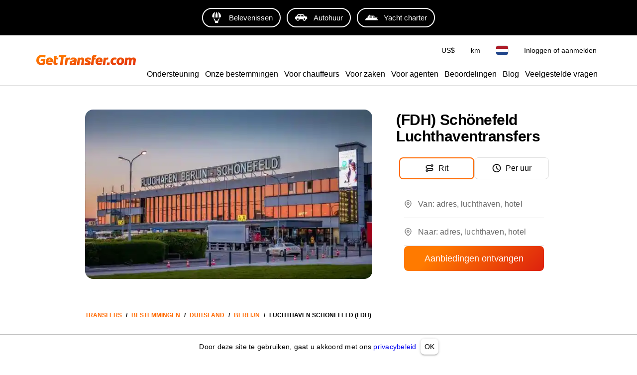

--- FILE ---
content_type: text/html; charset=utf-8
request_url: https://gettransfer.com/nl/directions/germany/berlin/airports/schonefeld
body_size: 17042
content:
<!DOCTYPE html><html lang=nl dir=ltr><head><title>Schönefeld Luchthaventransfers (FDH) | GetTransfer.com</title><meta charset="utf-8" data-qmeta="charset"><meta name="description" content="Boek uw transfer van luchthaven Schönefeld (FDH) vooraf! Geen verborgen kosten. Kies uw auto en chauffeur – alles op maat!" data-qmeta="description"><meta name="theme-color" content="#ff6900" data-qmeta="themeColor"><meta property="og:site_name" content="GetTransfer.com" data-qmeta="ogSiteName"><meta property="og:type" content="website" data-qmeta="ogType"><meta property="og:description" content="Boek uw transfer van luchthaven Schönefeld (FDH) vooraf! Geen verborgen kosten. Kies uw auto en chauffeur – alles op maat!" data-qmeta="ogDescription"><meta property="og:image" content="https://gettransfer.com/common/logo-preview.png?v=2022.1" data-qmeta="ogImage"><meta property="twitter:image" content="https://gettransfer.com/common/logo-preview.png?v=2022.1" data-qmeta="twitterImage"><meta property="twitter:card" content="summary_large_image" data-qmeta="twitterCard"><meta property="og:title" content="Schönefeld Luchthaventransfers (FDH) | GetTransfer.com" data-qmeta="ogTitle"><meta property="og:url" content="https://gettransfer.com/nl/directions/germany/berlin/airports/schonefeld" data-qmeta="ogUrl"><link rel="canonical" href="https://gettransfer.com/nl/directions/germany/berlin/airports/schonefeld" data-qmeta="canonical"><link rel="alternate" hreflang="x-default" href="https://gettransfer.com/en/directions/germany/berlin/airports/schonefeld" data-qmeta="default"><link rel="apple-touch-icon" sizes="180x180" href="/common/domains/gettransfer/apple-touch-icon-180x180.png" data-qmeta="180x180"><link rel="apple-touch-icon" sizes="152x152" href="/common/domains/gettransfer/apple-touch-icon-152x152.png" data-qmeta="152x152"><link rel="apple-touch-icon" sizes="120x120" href="/common/domains/gettransfer/apple-touch-icon-120x120.png" data-qmeta="120x120"><link rel="apple-touch-icon" sizes="76x76" href="/common/domains/gettransfer/apple-touch-icon-76x76.png" data-qmeta="76x76"><link rel="icon" type="image/png" sizes="16x16" href="/common/domains/gettransfer/favicon-16x16.png" data-qmeta="16x16"><link rel="icon" type="image/png" sizes="32x32" href="/common/domains/gettransfer/favicon-32x32.png" data-qmeta="32x32"><link rel="apple-touch-icon" href="/common/domains/gettransfer/apple-touch-icon.png" data-qmeta="appleTouchIcon"><link rel="alternate" hreflang="en" href="https://gettransfer.com/en/directions/germany/berlin/airports/schonefeld" data-qmeta="en"><link rel="alternate" hreflang="es" href="https://gettransfer.com/es/directions/germany/berlin/airports/schonefeld" data-qmeta="es"><link rel="alternate" hreflang="ru" href="https://gettransfer.com/ru/directions/germany/berlin/airports/schonefeld" data-qmeta="ru"><link rel="alternate" hreflang="fr" href="https://gettransfer.com/fr/directions/germany/berlin/airports/schonefeld" data-qmeta="fr"><link rel="alternate" hreflang="pt" href="https://gettransfer.com/pt/directions/germany/berlin/airports/schonefeld" data-qmeta="pt"><link rel="alternate" hreflang="de" href="https://gettransfer.com/de/directions/germany/berlin/airports/schonefeld" data-qmeta="de"><link rel="alternate" hreflang="it" href="https://gettransfer.com/it/directions/germany/berlin/airports/schonefeld" data-qmeta="it"><link rel="alternate" hreflang="zh" href="https://gettransfer.com/zh/directions/germany/berlin/airports/schonefeld" data-qmeta="zh"><link rel="alternate" hreflang="ro" href="https://gettransfer.com/ro/directions/germany/berlin/airports/schonefeld" data-qmeta="ro"><link rel="alternate" hreflang="ja" href="https://gettransfer.com/ja/directions/germany/berlin/airports/schonefeld" data-qmeta="ja"><link rel="alternate" hreflang="nl" href="https://gettransfer.com/nl/directions/germany/berlin/airports/schonefeld" data-qmeta="nl"><link rel="alternate" hreflang="pl" href="https://gettransfer.com/pl/directions/germany/berlin/airports/schonefeld" data-qmeta="pl"><link rel="alternate" hreflang="el" href="https://gettransfer.com/el/directions/germany/berlin/airports/schonefeld" data-qmeta="el"><link rel="alternate" hreflang="fi" href="https://gettransfer.com/fi/directions/germany/berlin/airports/schonefeld" data-qmeta="fi"><link rel="alternate" hreflang="sv" href="https://gettransfer.com/sv/directions/germany/berlin/airports/schonefeld" data-qmeta="sv"><link rel="alternate" hreflang="he" href="https://gettransfer.com/he/directions/germany/berlin/airports/schonefeld" data-qmeta="he"><link rel="alternate" hreflang="ar" href="https://gettransfer.com/ar/directions/germany/berlin/airports/schonefeld" data-qmeta="ar"><link rel="alternate" hreflang="no" href="https://gettransfer.com/no/directions/germany/berlin/airports/schonefeld" data-qmeta="no"><link rel="alternate" hreflang="ko" href="https://gettransfer.com/ko/directions/germany/berlin/airports/schonefeld" data-qmeta="ko"><link rel="alternate" hreflang="sk" href="https://gettransfer.com/sk/directions/germany/berlin/airports/schonefeld" data-qmeta="sk"><link rel="alternate" hreflang="cs" href="https://gettransfer.com/cs/directions/germany/berlin/airports/schonefeld" data-qmeta="cs"><link rel="alternate" hreflang="tr" href="https://gettransfer.com/tr/directions/germany/berlin/airports/schonefeld" data-qmeta="tr"><link rel="alternate" hreflang="zh-TW" href="https://gettransfer.com/zh-TW/directions/germany/berlin/airports/schonefeld" data-qmeta="zh-TW"><link rel="alternate" hreflang="hu" href="https://gettransfer.com/hu/directions/germany/berlin/airports/schonefeld" data-qmeta="hu"><link rel="alternate" hreflang="bn" href="https://gettransfer.com/bn/directions/germany/berlin/airports/schonefeld" data-qmeta="bn"><link rel="alternate" hreflang="sr" href="https://gettransfer.com/sr/directions/germany/berlin/airports/schonefeld" data-qmeta="sr"><link rel="alternate" hreflang="ur" href="https://gettransfer.com/ur/directions/germany/berlin/airports/schonefeld" data-qmeta="ur"><link rel="alternate" hreflang="az" href="https://gettransfer.com/az/directions/germany/berlin/airports/schonefeld" data-qmeta="az"><link rel="alternate" hreflang="uz" href="https://gettransfer.com/uz/directions/germany/berlin/airports/schonefeld" data-qmeta="uz"><link rel="alternate" hreflang="am" href="https://gettransfer.com/am/directions/germany/berlin/airports/schonefeld" data-qmeta="am"><link rel="alternate" hreflang="uk" href="https://gettransfer.com/uk/directions/germany/berlin/airports/schonefeld" data-qmeta="uk"><script type="application/ld+json" data-qmeta="breadcrumbs">{"@context":"https://schema.org","@type":"BreadcrumbList","itemListElement":[{"@type":"ListItem","position":1,"name":"Duitsland","item":"https://gettransfer.com/nl/directions/germany"},{"@type":"ListItem","position":2,"name":"Berlijn","item":"https://gettransfer.com/nl/directions/germany/berlin"},{"@type":"ListItem","position":3,"name":"Luchthaven Schönefeld (FDH)","item":"https://gettransfer.com/nl/directions/germany/berlin/airports/schonefeld"}]}</script><base href=/ ><meta name=format-detection content="telephone=no"><meta name=msapplication-tap-highlight content=no><meta name=viewport content="user-scalable=no,initial-scale=1,maximum-scale=1,minimum-scale=1,interactive-widget=resizes-content,width=device-width"> <link rel="stylesheet" href="/css/styles.92d190e1.css"></head><body class="desktop no-touch body--light gettransfer" data-server-rendered><script id="qmeta-init">window.__Q_META__={"title":"Schönefeld Luchthaventransfers (FDH) | GetTransfer.com","meta":{"charset":{"charset":"utf-8"},"description":{"name":"description","content":"Boek uw transfer van luchthaven Schönefeld (FDH) vooraf! Geen verborgen kosten. Kies uw auto en chauffeur – alles op maat!"},"themeColor":{"name":"theme-color","content":"#ff6900"},"ogSiteName":{"property":"og:site_name","content":"GetTransfer.com"},"ogType":{"property":"og:type","content":"website"},"ogDescription":{"property":"og:description","content":"Boek uw transfer van luchthaven Schönefeld (FDH) vooraf! Geen verborgen kosten. Kies uw auto en chauffeur – alles op maat!"},"ogImage":{"property":"og:image","content":"https://gettransfer.com/common/logo-preview.png?v=2022.1"},"twitterImage":{"property":"twitter:image","content":"https://gettransfer.com/common/logo-preview.png?v=2022.1"},"twitterCard":{"property":"twitter:card","content":"summary_large_image"},"ogTitle":{"property":"og:title","content":"Schönefeld Luchthaventransfers (FDH) | GetTransfer.com"},"ogUrl":{"property":"og:url","content":"https://gettransfer.com/nl/directions/germany/berlin/airports/schonefeld"}},"link":{"canonical":{"rel":"canonical","href":"https://gettransfer.com/nl/directions/germany/berlin/airports/schonefeld"},"default":{"rel":"alternate","hreflang":"x-default","href":"https://gettransfer.com/en/directions/germany/berlin/airports/schonefeld"},"180x180":{"rel":"apple-touch-icon","sizes":"180x180","href":"/common/domains/gettransfer/apple-touch-icon-180x180.png"},"152x152":{"rel":"apple-touch-icon","sizes":"152x152","href":"/common/domains/gettransfer/apple-touch-icon-152x152.png"},"120x120":{"rel":"apple-touch-icon","sizes":"120x120","href":"/common/domains/gettransfer/apple-touch-icon-120x120.png"},"76x76":{"rel":"apple-touch-icon","sizes":"76x76","href":"/common/domains/gettransfer/apple-touch-icon-76x76.png"},"16x16":{"rel":"icon","type":"image/png","sizes":"16x16","href":"/common/domains/gettransfer/favicon-16x16.png"},"32x32":{"rel":"icon","type":"image/png","sizes":"32x32","href":"/common/domains/gettransfer/favicon-32x32.png"},"appleTouchIcon":{"rel":"apple-touch-icon","href":"/common/domains/gettransfer/apple-touch-icon.png"},"en":{"rel":"alternate","hreflang":"en","href":"https://gettransfer.com/en/directions/germany/berlin/airports/schonefeld"},"es":{"rel":"alternate","hreflang":"es","href":"https://gettransfer.com/es/directions/germany/berlin/airports/schonefeld"},"ru":{"rel":"alternate","hreflang":"ru","href":"https://gettransfer.com/ru/directions/germany/berlin/airports/schonefeld"},"fr":{"rel":"alternate","hreflang":"fr","href":"https://gettransfer.com/fr/directions/germany/berlin/airports/schonefeld"},"pt":{"rel":"alternate","hreflang":"pt","href":"https://gettransfer.com/pt/directions/germany/berlin/airports/schonefeld"},"de":{"rel":"alternate","hreflang":"de","href":"https://gettransfer.com/de/directions/germany/berlin/airports/schonefeld"},"it":{"rel":"alternate","hreflang":"it","href":"https://gettransfer.com/it/directions/germany/berlin/airports/schonefeld"},"zh":{"rel":"alternate","hreflang":"zh","href":"https://gettransfer.com/zh/directions/germany/berlin/airports/schonefeld"},"ro":{"rel":"alternate","hreflang":"ro","href":"https://gettransfer.com/ro/directions/germany/berlin/airports/schonefeld"},"ja":{"rel":"alternate","hreflang":"ja","href":"https://gettransfer.com/ja/directions/germany/berlin/airports/schonefeld"},"nl":{"rel":"alternate","hreflang":"nl","href":"https://gettransfer.com/nl/directions/germany/berlin/airports/schonefeld"},"pl":{"rel":"alternate","hreflang":"pl","href":"https://gettransfer.com/pl/directions/germany/berlin/airports/schonefeld"},"el":{"rel":"alternate","hreflang":"el","href":"https://gettransfer.com/el/directions/germany/berlin/airports/schonefeld"},"fi":{"rel":"alternate","hreflang":"fi","href":"https://gettransfer.com/fi/directions/germany/berlin/airports/schonefeld"},"sv":{"rel":"alternate","hreflang":"sv","href":"https://gettransfer.com/sv/directions/germany/berlin/airports/schonefeld"},"he":{"rel":"alternate","hreflang":"he","href":"https://gettransfer.com/he/directions/germany/berlin/airports/schonefeld"},"ar":{"rel":"alternate","hreflang":"ar","href":"https://gettransfer.com/ar/directions/germany/berlin/airports/schonefeld"},"no":{"rel":"alternate","hreflang":"no","href":"https://gettransfer.com/no/directions/germany/berlin/airports/schonefeld"},"ko":{"rel":"alternate","hreflang":"ko","href":"https://gettransfer.com/ko/directions/germany/berlin/airports/schonefeld"},"sk":{"rel":"alternate","hreflang":"sk","href":"https://gettransfer.com/sk/directions/germany/berlin/airports/schonefeld"},"cs":{"rel":"alternate","hreflang":"cs","href":"https://gettransfer.com/cs/directions/germany/berlin/airports/schonefeld"},"tr":{"rel":"alternate","hreflang":"tr","href":"https://gettransfer.com/tr/directions/germany/berlin/airports/schonefeld"},"zh-TW":{"rel":"alternate","hreflang":"zh-TW","href":"https://gettransfer.com/zh-TW/directions/germany/berlin/airports/schonefeld"},"hu":{"rel":"alternate","hreflang":"hu","href":"https://gettransfer.com/hu/directions/germany/berlin/airports/schonefeld"},"bn":{"rel":"alternate","hreflang":"bn","href":"https://gettransfer.com/bn/directions/germany/berlin/airports/schonefeld"},"sr":{"rel":"alternate","hreflang":"sr","href":"https://gettransfer.com/sr/directions/germany/berlin/airports/schonefeld"},"ur":{"rel":"alternate","hreflang":"ur","href":"https://gettransfer.com/ur/directions/germany/berlin/airports/schonefeld"},"az":{"rel":"alternate","hreflang":"az","href":"https://gettransfer.com/az/directions/germany/berlin/airports/schonefeld"},"uz":{"rel":"alternate","hreflang":"uz","href":"https://gettransfer.com/uz/directions/germany/berlin/airports/schonefeld"},"am":{"rel":"alternate","hreflang":"am","href":"https://gettransfer.com/am/directions/germany/berlin/airports/schonefeld"},"uk":{"rel":"alternate","hreflang":"uk","href":"https://gettransfer.com/uk/directions/germany/berlin/airports/schonefeld"}},"htmlAttr":{},"bodyAttr":{},"script":{"breadcrumbs":{"type":"application/ld+json","innerHTML":"{\"@context\":\"https://schema.org\",\"@type\":\"BreadcrumbList\",\"itemListElement\":[{\"@type\":\"ListItem\",\"position\":1,\"name\":\"Duitsland\",\"item\":\"https://gettransfer.com/nl/directions/germany\"},{\"@type\":\"ListItem\",\"position\":2,\"name\":\"Berlijn\",\"item\":\"https://gettransfer.com/nl/directions/germany/berlin\"},{\"@type\":\"ListItem\",\"position\":3,\"name\":\"Luchthaven Schönefeld (FDH)\",\"item\":\"https://gettransfer.com/nl/directions/germany/berlin/airports/schonefeld\"}]}"}}}</script> <div id=q-app><div class="relative-position with-cookie-policy-banner" data-v-3539e82a><div class="sub ios-bottom-padding bg-white fixed-bottom" data-v-3539e82a><div class="q-tabs row no-wrap items-center q-tabs--not-scrollable q-tabs--horizontal q-tabs__arrows--inside q-tabs--mobile-without-arrows tabs text-grey-10 no-shadow lt-sm" role="tablist" data-v-3539e82a data-v-dee01aca><!----><div class="q-tabs__content scroll--mobile row no-wrap items-center self-stretch hide-scrollbar relative-position q-tabs__content--align-center"><!--[--><!--[--><a class="q-tab relative-position self-stretch flex flex-center text-center q-tab--inactive q-tab--no-caps q-focusable q-hoverable cursor-pointer tab-item q-px-none" tabindex="0" role="tab" aria-selected="false" href="/nl/transfers/new"><div class="q-focus-helper" tabindex="-1"></div><div class="q-tab__content self-stretch flex-center relative-position q-anchor--skip non-selectable column full-width"><!----><i class="q-icon icon-book tab-icon" style="font-size:24px;" aria-hidden="true" role="presentation"> </i><div class="tab-title ellipsis">Aanvragen</div></div><div class="q-tab__indicator absolute-bottom text-transparent"></div></a><a class="q-tab relative-position self-stretch flex flex-center text-center q-tab--inactive q-tab--no-caps q-focusable q-hoverable cursor-pointer tab-item q-px-none" tabindex="0" role="tab" aria-selected="false" href="/nl/client/#/cabinet/transfers/active"><div class="q-focus-helper" tabindex="-1"></div><div class="q-tab__content self-stretch flex-center relative-position q-anchor--skip non-selectable column full-width"><div class="q-badge flex inline items-center no-wrap q-badge--single-line inbox-badge empty-display-none absolute border-radius-8 fs-12 z-index-1" style="" role="status" data-v-0a001e41></div><i class="q-icon icon-requests tab-icon" style="font-size:24px;" aria-hidden="true" role="presentation"> </i><div class="tab-title ellipsis">Reizen</div></div><div class="q-tab__indicator absolute-bottom text-transparent"></div></a><a class="q-tab relative-position self-stretch flex flex-center text-center q-tab--inactive q-tab--no-caps q-focusable q-hoverable cursor-pointer tab-item q-px-none" tabindex="0" role="tab" aria-selected="false" href="/nl/support"><div class="q-focus-helper" tabindex="-1"></div><div class="q-tab__content self-stretch flex-center relative-position q-anchor--skip non-selectable column full-width"><!----><i class="q-icon icon-support tab-icon" style="font-size:24px;" aria-hidden="true" role="presentation"> </i><div class="tab-title ellipsis">Ondersteuning</div></div><div class="q-tab__indicator absolute-bottom text-transparent"></div></a><a class="q-tab relative-position self-stretch flex flex-center text-center q-tab--inactive q-tab--no-caps q-focusable q-hoverable cursor-pointer tab-item q-px-none" tabindex="0" role="tab" aria-selected="false" href="/nl/client/#/cabinet/settings"><div class="q-focus-helper" tabindex="-1"></div><div class="q-tab__content self-stretch flex-center relative-position q-anchor--skip non-selectable column full-width"><!----><i class="q-icon icon-settings tab-icon" style="font-size:24px;" aria-hidden="true" role="presentation"> </i><div class="tab-title ellipsis">Instellingen</div></div><div class="q-tab__indicator absolute-bottom text-transparent"></div></a><!--]--><!--]--></div><i class="q-icon icon-chevron_left q-tabs__arrow q-tabs__arrow--left absolute q-tab__icon" style="" aria-hidden="true" role="presentation"> </i><i class="q-icon icon-chevron_right q-tabs__arrow q-tabs__arrow--right absolute q-tab__icon q-tabs__arrow--faded" style="" aria-hidden="true" role="presentation"> </i></div><div class="q-banner row items-center q-banner--dense cookies text-center" role="alert" data-v-3539e82a data-v-7bba3a96><div class="q-banner__avatar col-auto row items-center self-start"></div><div class="q-banner__content col text-body2"><div class="flex flex-center" data-v-7bba3a96><div data-v-7bba3a96>Door deze site te gebruiken, gaat u akkoord met ons <a href="/nl/privacy_policy#cookies" target="_blank">privacybeleid</a></div><button class="q-btn q-btn-item non-selectable no-outline q-btn--standard q-btn--rectangle q-btn--actionable q-focusable q-hoverable q-btn--dense q-ml-8 q-px-8" style="" tabindex="0" type="button" data-v-7bba3a96><span class="q-focus-helper"></span><span class="q-btn__content text-center col items-center q-anchor--skip justify-center row"><span class="block">OK</span></span></button></div></div></div></div><div class="q-layout q-layout--standard" style="min-height:0px;padding-bottom:0px;" tabindex="-1" data-v-3539e82a data-v-6d780c0c><!----><!----><header class="q-header q-layout__section--marginal absolute-top q-header--bordered web-header bg-white" style="" data-v-6d780c0c data-v-67994b3a><div class="bg-black q-gutter-x-12 q-pa-12 q-pa-md-16 hide-scrollbar overflow-auto text-center text-no-wrap" data-v-67994b3a data-v-fecd55ce><!--[--><a class="q-btn q-btn-item non-selectable no-outline q-btn--outline q-btn--rectangle q-btn--rounded text-white q-btn--actionable q-focusable q-hoverable" style="" tabindex="0" href="https://getexperience.com/?utm_campaign=header&amp;utm_source=gettransfer&amp;utm_medium=web" target="_blank" data-v-fecd55ce><span class="q-focus-helper"></span><span class="q-btn__content text-center col items-center q-anchor--skip justify-center row"><i class="q-icon on-left" style="" aria-hidden="true" role="img"><img src="common/icons/experience.svg?v=2026"></i><span class="block">Belevenissen</span></span></a><a class="q-btn q-btn-item non-selectable no-outline q-btn--outline q-btn--rectangle q-btn--rounded text-white q-btn--actionable q-focusable q-hoverable" style="" tabindex="0" href="https://getrentacar.com/?utm_source=gettransfer&amp;utm_medium=referral&amp;utm_campaign=header" target="_blank" data-v-fecd55ce><span class="q-focus-helper"></span><span class="q-btn__content text-center col items-center q-anchor--skip justify-center row"><i class="q-icon on-left" style="" aria-hidden="true" role="img"><img src="common/icons/car_hire.svg?v=2026"></i><span class="block">Autohuur</span></span></a><a class="q-btn q-btn-item non-selectable no-outline q-btn--outline q-btn--rectangle q-btn--rounded text-white q-btn--actionable q-focusable q-hoverable" style="" tabindex="0" href="https://getboat.com/?utm_campaign=header&amp;utm_source=gettransfer&amp;utm_medium=web" target="_blank" data-v-fecd55ce><span class="q-focus-helper"></span><span class="q-btn__content text-center col items-center q-anchor--skip justify-center row"><i class="q-icon on-left" style="" aria-hidden="true" role="img"><img src="common/icons/boats.svg?v=2026"></i><span class="block">Yacht charter</span></span></a><!--]--></div><div class="container text-black flex items-center q-px-16 q-px-md-none justify-between no-wrap" data-v-67994b3a><div class="flex no-wrap flex-1 q-mr-16" data-v-67994b3a><!----><!----><a href="/nl" class="web-header-logo flex items-center" data-v-67994b3a><img src="common/logo.svg?v=2026" alt="GetTransfer.com" data-v-67994b3a></a></div><div class="web-header-nav flex column no-wrap items-end justify-between" data-v-67994b3a><div class="flex no-wrap flex-center" data-v-67994b3a><!--[--><!--]--><!--[--><!----><!----><!--]--><div class="settings flex no-wrap q-gutter-16" data-v-67994b3a data-v-4e317ae9><button class="q-btn q-btn-item non-selectable no-outline q-btn--flat q-btn--rectangle q-btn--actionable q-focusable q-hoverable q-btn--dense currency" style="" tabindex="0" type="button" data-v-4e317ae9><span class="q-focus-helper"></span><span class="q-btn__content text-center col items-center q-anchor--skip justify-center row"><span class="block">US$</span></span></button><button class="q-btn q-btn-item non-selectable no-outline q-btn--flat q-btn--rectangle q-btn--actionable q-focusable q-hoverable q-btn--no-uppercase q-btn--dense distance-unit" style="" tabindex="0" type="button" data-v-4e317ae9><span class="q-focus-helper"></span><span class="q-btn__content text-center col items-center q-anchor--skip justify-center row"><span class="block">km</span></span></button><button class="q-btn q-btn-item non-selectable no-outline q-btn--flat q-btn--rectangle q-btn--actionable q-focusable q-hoverable q-btn--dense locale" style="" tabindex="0" type="button" data-v-4e317ae9><span class="q-focus-helper"></span><span class="q-btn__content text-center col items-center q-anchor--skip justify-center row"><img class="border-radius-4" alt="nl" src="/img/cfe72ae0.nl.svg" height="18" data-v-4e317ae9 data-v-3b670a9c></span></button><div data-v-4e317ae9><button class="q-btn q-btn-item non-selectable no-outline q-btn--flat q-btn--rectangle q-btn--actionable q-focusable q-hoverable q-btn--dense lt-md" style="font-size:10px;" tabindex="0" type="button" data-v-4e317ae9><span class="q-focus-helper"></span><span class="q-btn__content text-center col items-center q-anchor--skip justify-center row"><i class="q-icon icon-person" style="" aria-hidden="true" role="img"> </i></span></button><button class="q-btn q-btn-item non-selectable no-outline q-btn--flat q-btn--rectangle q-btn--actionable q-focusable q-hoverable q-btn--no-uppercase gt-sm" style="" tabindex="0" type="button" data-v-4e317ae9><span class="q-focus-helper"></span><span class="q-btn__content text-center col items-center q-anchor--skip justify-center row"><span class="block">Inloggen of aanmelden</span></span></button></div><!----></div><button class="q-btn q-btn-item non-selectable no-outline q-btn--flat q-btn--rectangle q-btn--actionable q-focusable q-hoverable q-btn--dense burger q-ml-8 q-ml-sm-16" style="" tabindex="0" type="button" data-v-67994b3a><span class="q-focus-helper"></span><span class="q-btn__content text-center col items-center q-anchor--skip justify-center row"><i class="q-icon icon-drag_handle" style="" aria-hidden="true" role="img"> </i><!----></span></button></div><div class="flex nav-links no-wrap q-mt-16" data-v-67994b3a><!--[--><div class="text-no-wrap" data-v-67994b3a><a href="/nl/support" data-v-67994b3a>Ondersteuning</a></div><div class="text-no-wrap" data-v-67994b3a><a href="/nl/directions" data-v-67994b3a>Onze bestemmingen</a></div><div class="text-no-wrap" data-v-67994b3a><a href="/nl/carrier/new" data-v-67994b3a>Voor chauffeurs</a></div><div class="text-no-wrap" data-v-67994b3a><a href="/nl/partner/new" data-v-67994b3a>Voor zaken</a></div><div class="text-no-wrap" data-v-67994b3a><a href="/nl/agent/new" data-v-67994b3a>Voor agenten</a></div><div class="text-no-wrap" data-v-67994b3a><a href="/nl/feedback" data-v-67994b3a>Beoordelingen</a></div><div class="text-no-wrap" data-v-67994b3a><a href="https://blog.gettransfer.com" data-v-67994b3a>Blog</a></div><div class="text-no-wrap" data-v-67994b3a><a href="/nl/faq" data-v-67994b3a>Veelgestelde vragen</a></div><!--]--></div></div></div><!----></header><!----><div class="q-page-container" style="padding-top:50px;" data-v-6d780c0c><main class="q-page directions" style="min-height:calc(100vh - 50px);" data-v-6d780c0c data-v-0c9e8347><div class="header q-py-sm-48 q-py-16" data-v-0c9e8347 data-v-4ea8fc18><div class="container q-px-16 row" data-v-4ea8fc18><div class="header-img-wrap col-12 col-md-8 q-px-16 q-pl-md-none q-pr-md-48" data-v-4ea8fc18><div class="header-img relative-position flex q-mx-auto" data-src-image="/files/172eb41a8fad7a4fafb521f3f37aadfd" data-v-4ea8fc18></div></div><div class="column items-center col-12 col-md-4" data-v-4ea8fc18><div class="title-wrap flex items-end q-mb-24 q-mb-md-none" data-v-4ea8fc18><h1 class="title q-mt-md-4 text-bold q-px-16 q-px-md-none" data-v-4ea8fc18>(FDH) Schönefeld Luchthaventransfers</h1></div><div class="form column items-center full-width" data-v-4ea8fc18 data-v-ac919018><div class="q-btn-group row no-wrap q-btn-group--flat q-btn-group--spread transfer-type-toggle border-radius-12 gap-8 row inline ellipsis full-width" data-v-ac919018 data-v-baecfc18><!--[--><button class="q-btn q-btn-item non-selectable no-outline q-btn--outline q-btn--rectangle text-primary q-btn--actionable q-focusable q-hoverable border-radius-8 flex-1 route" style="font-size:16px;" tabindex="0" type="button" data-v-baecfc18><span class="q-focus-helper"></span><span class="q-btn__content text-center col items-center q-anchor--skip justify-center row"><span class="flex no-wrap items-center q-px-4 text-black" data-v-baecfc18><i class="q-icon icon-route q-mr-8" style="font-size:20px;" aria-hidden="true" role="presentation" data-v-baecfc18> </i> Rit</span></span></button><button class="q-btn q-btn-item non-selectable no-outline q-btn--outline q-btn--rectangle text-grey-4 q-btn--actionable q-focusable q-hoverable border-radius-8 flex-1 hourly" style="font-size:16px;" tabindex="0" type="button" data-v-baecfc18><span class="q-focus-helper"></span><span class="q-btn__content text-center col items-center q-anchor--skip justify-center row"><span class="flex no-wrap items-center q-px-4 text-black" data-v-baecfc18><i class="q-icon icon-hourly q-mr-8" style="font-size:20px;" aria-hidden="true" role="presentation" data-v-baecfc18> </i> Per uur</span></span></button><!--]--></div><form class="q-form bg-white border-radius-12 gap-12 column full-width q-pa-16" data-v-ac919018><div class="inputs row relative-position" data-v-ac919018><label class="q-field row no-wrap items-start q-field--standard q-select q-field--auto-height q-select--with-input q-select--without-chips q-select--single q-field--labeled autocomplete col-12 fs-14 autocomplete-google-map" style=""><!----><div class="q-field__inner relative-position col self-stretch"><div class="q-field__control relative-position row no-wrap" tabindex="-1"><div class="q-field__prepend q-field__marginal row no-wrap items-center"><i class="q-icon icon-map-pin" style="font-size:16px;" aria-hidden="true" role="presentation"> </i></div><div class="q-field__control-container col relative-position row no-wrap q-anchor--skip"><div class="q-field__native row items-center"><input class="q-field__input q-placeholder col hide-scrollbar" style="" value type="search" tabindex="0" role="combobox" aria-label="Van: adres, luchthaven, hotel" aria-readonly="false" aria-autocomplete="list" aria-expanded="false" aria-controls="null_lb" gt-input-tag="input" gt-popup-hide-disable-stop-propagation data-v-ac919018 maxlength="255"></div><div class="q-field__label no-pointer-events absolute ellipsis">Van: adres, luchthaven, hotel</div><!----></div><div class="q-field__append q-field__marginal row no-wrap items-center"><!----><!--[--><!--]--></div><!----><!----></div><!----></div><!----></label><div class="separator absolute flex flex-center" data-v-ac919018><!----></div><label class="q-field row no-wrap items-start q-field--standard q-select q-field--auto-height q-select--with-input q-select--without-chips q-select--single q-field--labeled autocomplete to col-12 fs-14 autocomplete-google-map" style=""><!----><div class="q-field__inner relative-position col self-stretch"><div class="q-field__control relative-position row no-wrap" tabindex="-1"><div class="q-field__prepend q-field__marginal row no-wrap items-center"><i class="q-icon icon-map-pin" style="font-size:16px;" aria-hidden="true" role="presentation"> </i></div><div class="q-field__control-container col relative-position row no-wrap q-anchor--skip"><div class="q-field__native row items-center"><input class="q-field__input q-placeholder col hide-scrollbar" style="" value type="search" tabindex="0" role="combobox" aria-label="Naar: adres, luchthaven, hotel" aria-readonly="false" aria-autocomplete="list" aria-expanded="false" aria-controls="null_lb" gt-input-tag="input" gt-popup-hide-disable-stop-propagation data-v-ac919018 maxlength="255"></div><div class="q-field__label no-pointer-events absolute ellipsis">Naar: adres, luchthaven, hotel</div><!----></div><div class="q-field__append q-field__marginal row no-wrap items-center"><!----><!--[--><!--]--></div><!----><!----></div><!----></div><!----></label></div><button class="q-btn q-btn-item non-selectable no-outline q-btn--unelevated q-btn--rectangle bg-positive text-white q-btn--actionable q-focusable q-hoverable" style="font-size:18px;padding:10px 24px;min-width:0;min-height:0;" tabindex="0" type="submit" data-v-ac919018><span class="q-focus-helper"></span><span class="q-btn__content text-center col items-center q-anchor--skip justify-center row"><span class="block">Aanbiedingen ontvangen</span></span></button></form><div class="q-inner-loading q--avoid-card-border absolute-full column flex-center" style="--q-transition-duration:300ms;" data-v-ac919018><svg class="q-spinner text-primary q-spinner-mat" width="24px" height="24px" viewBox="25 25 50 50"><circle class="path" cx="50" cy="50" r="20" fill="none" stroke="currentColor" stroke-width="5" stroke-miterlimit="10"></circle></svg></div></div></div></div><!----></div><div class="q-breadcrumbs fs-12 q-pa-16 text-bold text-uppercase container" data-v-0c9e8347><div class="flex items-center justify-start q-gutter-sm"><div class="flex items-center text-primary"><a class="q-breadcrumbs__el q-link flex inline items-center relative-position q-link--focusable q-router-link--active" href="/nl">Transfers</a></div><div class="q-breadcrumbs__separator">/</div><div class="flex items-center text-primary"><a class="q-breadcrumbs__el q-link flex inline items-center relative-position q-link--focusable q-router-link--active" href="/nl/directions">Bestemmingen</a></div><div class="q-breadcrumbs__separator">/</div><div class="flex items-center text-primary"><a class="q-breadcrumbs__el q-link flex inline items-center relative-position q-link--focusable" href="/nl/directions/germany">Duitsland</a></div><div class="q-breadcrumbs__separator">/</div><div class="flex items-center text-primary"><a class="q-breadcrumbs__el q-link flex inline items-center relative-position q-link--focusable" href="/nl/directions/germany/berlin">Berlijn</a></div><div class="q-breadcrumbs__separator">/</div><div class="flex items-center q-breadcrumbs--last"><a class="q-breadcrumbs__el q-link flex inline items-center relative-position q-link--focusable q-router-link--exact-active q-router-link--active" href="/nl/directions/germany/berlin/airports/schonefeld">Luchthaven Schönefeld (FDH)</a></div></div></div><!--[--><!----><div class="column" data-v-0c9e8347><h2 class="text-bold self-center q-mb-none q-my-24 q-my-sm-48" data-v-0c9e8347>Reviews van reizigers</h2><div class="feedbacks full-width" data-v-0c9e8347 data-v-de17e8b4><div class="full-width" data-v-de17e8b4 data-v-539648b4><div class="overflow-auto hide-scrollbar" data-v-539648b4><div class="row no-wrap q-gutter-x-8 q-gutter-md-x-16 container" data-v-539648b4><!--[--><!--[--><div class="carousel-wrapper" data-v-de17e8b4 data-v-539648b4-s><div class="feedback q-pa-24" data-v-de17e8b4 data-v-539648b4-s data-v-06c5dd6c><div class="q-mb-8" data-v-06c5dd6c><div class="row items-center" data-v-06c5dd6c><b class="fs-18 q-pr-8" data-v-06c5dd6c>pipina_16</b><img src="img/feedback_services/tripadvisor.png" alt="tripadvisor" width="108" data-v-06c5dd6c></div></div><div class="q-rating row inline items-center q-rating--non-editable q-rating--no-dimming text-grey q-mb-16" style="font-size:24px;" role="radiogroup" aria-readonly="true" data-v-06c5dd6c><div class="q-rating__icon-container flex flex-center" role="radio" aria-checked="false" aria-label="star 1"><i class="q-icon icon-star q-rating__icon q-rating__icon--active text-yellow" style="" aria-hidden="true" role="presentation"> </i></div><div class="q-rating__icon-container flex flex-center" role="radio" aria-checked="false" aria-label="star 2"><i class="q-icon icon-star q-rating__icon q-rating__icon--active text-yellow" style="" aria-hidden="true" role="presentation"> </i></div><div class="q-rating__icon-container flex flex-center" role="radio" aria-checked="false" aria-label="star 3"><i class="q-icon icon-star q-rating__icon q-rating__icon--active text-yellow" style="" aria-hidden="true" role="presentation"> </i></div><div class="q-rating__icon-container flex flex-center" role="radio" aria-checked="true" aria-label="star 4"><i class="q-icon icon-star q-rating__icon q-rating__icon--active text-yellow" style="" aria-hidden="true" role="presentation"> </i></div><div class="q-rating__icon-container flex flex-center" role="radio" aria-checked="false" aria-label="star 5"><i class="q-icon icon-star q-rating__icon text-grey" style="" aria-hidden="true" role="presentation"> </i></div></div><div class="feedback-text ellipsis-2-lines" data-v-06c5dd6c><span class="white-space-pre-line break-word" data-v-06c5dd6c>Even though my fligth was delayed and my own driver had to leave, he manage to send me another driver also apologised . Everything went perfect!</span></div><!----></div></div><div class="carousel-wrapper" data-v-de17e8b4 data-v-539648b4-s><div class="feedback q-pa-24" data-v-de17e8b4 data-v-539648b4-s data-v-06c5dd6c><div class="q-mb-8" data-v-06c5dd6c><div class="row items-center" data-v-06c5dd6c><b class="fs-18 q-pr-8" data-v-06c5dd6c>Hamayun Khan</b><img src="img/feedback_services/googleplay.png" alt="googleplay" width="108" data-v-06c5dd6c></div></div><div class="q-rating row inline items-center q-rating--non-editable q-rating--no-dimming text-grey q-mb-16" style="font-size:24px;" role="radiogroup" aria-readonly="true" data-v-06c5dd6c><div class="q-rating__icon-container flex flex-center" role="radio" aria-checked="false" aria-label="star 1"><i class="q-icon icon-star q-rating__icon q-rating__icon--active text-yellow" style="" aria-hidden="true" role="presentation"> </i></div><div class="q-rating__icon-container flex flex-center" role="radio" aria-checked="false" aria-label="star 2"><i class="q-icon icon-star q-rating__icon q-rating__icon--active text-yellow" style="" aria-hidden="true" role="presentation"> </i></div><div class="q-rating__icon-container flex flex-center" role="radio" aria-checked="false" aria-label="star 3"><i class="q-icon icon-star q-rating__icon q-rating__icon--active text-yellow" style="" aria-hidden="true" role="presentation"> </i></div><div class="q-rating__icon-container flex flex-center" role="radio" aria-checked="true" aria-label="star 4"><i class="q-icon icon-star q-rating__icon q-rating__icon--active text-yellow" style="" aria-hidden="true" role="presentation"> </i></div><div class="q-rating__icon-container flex flex-center" role="radio" aria-checked="false" aria-label="star 5"><i class="q-icon icon-star q-rating__icon text-grey" style="" aria-hidden="true" role="presentation"> </i></div></div><div class="feedback-text ellipsis-2-lines" data-v-06c5dd6c><span class="white-space-pre-line break-word" data-v-06c5dd6c>The car was neat and clean and driver was very careful while driving thanx.</span></div><!----></div></div><div class="carousel-wrapper" data-v-de17e8b4 data-v-539648b4-s><div class="feedback q-pa-24" data-v-de17e8b4 data-v-539648b4-s data-v-06c5dd6c><div class="q-mb-8" data-v-06c5dd6c><div class="row items-center" data-v-06c5dd6c><b class="fs-18 q-pr-8" data-v-06c5dd6c>Des Silveira</b><img src="img/feedback_services/googleplay.png" alt="googleplay" width="108" data-v-06c5dd6c></div></div><div class="q-rating row inline items-center q-rating--non-editable q-rating--no-dimming text-grey q-mb-16" style="font-size:24px;" role="radiogroup" aria-readonly="true" data-v-06c5dd6c><div class="q-rating__icon-container flex flex-center" role="radio" aria-checked="false" aria-label="star 1"><i class="q-icon icon-star q-rating__icon q-rating__icon--active text-yellow" style="" aria-hidden="true" role="presentation"> </i></div><div class="q-rating__icon-container flex flex-center" role="radio" aria-checked="false" aria-label="star 2"><i class="q-icon icon-star q-rating__icon q-rating__icon--active text-yellow" style="" aria-hidden="true" role="presentation"> </i></div><div class="q-rating__icon-container flex flex-center" role="radio" aria-checked="false" aria-label="star 3"><i class="q-icon icon-star q-rating__icon q-rating__icon--active text-yellow" style="" aria-hidden="true" role="presentation"> </i></div><div class="q-rating__icon-container flex flex-center" role="radio" aria-checked="false" aria-label="star 4"><i class="q-icon icon-star q-rating__icon q-rating__icon--active text-yellow" style="" aria-hidden="true" role="presentation"> </i></div><div class="q-rating__icon-container flex flex-center" role="radio" aria-checked="true" aria-label="star 5"><i class="q-icon icon-star q-rating__icon q-rating__icon--active text-yellow" style="" aria-hidden="true" role="presentation"> </i></div></div><div class="feedback-text ellipsis-2-lines" data-v-06c5dd6c><span class="white-space-pre-line break-word" data-v-06c5dd6c>Helped me out in a situation where I needed to quickly book a taxi to the airport. The process was smooth and allowed you to be in contact with your driver.</span></div><!----></div></div><div class="carousel-wrapper" data-v-de17e8b4 data-v-539648b4-s><div class="feedback q-pa-24" data-v-de17e8b4 data-v-539648b4-s data-v-06c5dd6c><div class="q-mb-8" data-v-06c5dd6c><div class="row items-center" data-v-06c5dd6c><b class="fs-18 q-pr-8" data-v-06c5dd6c>jolyoly12</b><img src="img/feedback_services/appstore.png" alt="appstore" width="108" data-v-06c5dd6c></div></div><div class="q-rating row inline items-center q-rating--non-editable q-rating--no-dimming text-grey q-mb-16" style="font-size:24px;" role="radiogroup" aria-readonly="true" data-v-06c5dd6c><div class="q-rating__icon-container flex flex-center" role="radio" aria-checked="false" aria-label="star 1"><i class="q-icon icon-star q-rating__icon q-rating__icon--active text-yellow" style="" aria-hidden="true" role="presentation"> </i></div><div class="q-rating__icon-container flex flex-center" role="radio" aria-checked="false" aria-label="star 2"><i class="q-icon icon-star q-rating__icon q-rating__icon--active text-yellow" style="" aria-hidden="true" role="presentation"> </i></div><div class="q-rating__icon-container flex flex-center" role="radio" aria-checked="false" aria-label="star 3"><i class="q-icon icon-star q-rating__icon q-rating__icon--active text-yellow" style="" aria-hidden="true" role="presentation"> </i></div><div class="q-rating__icon-container flex flex-center" role="radio" aria-checked="false" aria-label="star 4"><i class="q-icon icon-star q-rating__icon q-rating__icon--active text-yellow" style="" aria-hidden="true" role="presentation"> </i></div><div class="q-rating__icon-container flex flex-center" role="radio" aria-checked="true" aria-label="star 5"><i class="q-icon icon-star q-rating__icon q-rating__icon--active text-yellow" style="" aria-hidden="true" role="presentation"> </i></div></div><div class="feedback-text ellipsis-2-lines" data-v-06c5dd6c><span class="white-space-pre-line break-word" data-v-06c5dd6c>Very good driver and car!</span></div><!----></div></div><div class="carousel-wrapper" data-v-de17e8b4 data-v-539648b4-s><div class="feedback q-pa-24" data-v-de17e8b4 data-v-539648b4-s data-v-06c5dd6c><div class="q-mb-8" data-v-06c5dd6c><div class="row items-center" data-v-06c5dd6c><b class="fs-18 q-pr-8" data-v-06c5dd6c>Jamie Turner</b><img src="img/feedback_services/trustpilot.png" alt="trustpilot" width="108" data-v-06c5dd6c></div></div><div class="q-rating row inline items-center q-rating--non-editable q-rating--no-dimming text-grey q-mb-16" style="font-size:24px;" role="radiogroup" aria-readonly="true" data-v-06c5dd6c><div class="q-rating__icon-container flex flex-center" role="radio" aria-checked="false" aria-label="star 1"><i class="q-icon icon-star q-rating__icon q-rating__icon--active text-yellow" style="" aria-hidden="true" role="presentation"> </i></div><div class="q-rating__icon-container flex flex-center" role="radio" aria-checked="false" aria-label="star 2"><i class="q-icon icon-star q-rating__icon q-rating__icon--active text-yellow" style="" aria-hidden="true" role="presentation"> </i></div><div class="q-rating__icon-container flex flex-center" role="radio" aria-checked="false" aria-label="star 3"><i class="q-icon icon-star q-rating__icon q-rating__icon--active text-yellow" style="" aria-hidden="true" role="presentation"> </i></div><div class="q-rating__icon-container flex flex-center" role="radio" aria-checked="false" aria-label="star 4"><i class="q-icon icon-star q-rating__icon q-rating__icon--active text-yellow" style="" aria-hidden="true" role="presentation"> </i></div><div class="q-rating__icon-container flex flex-center" role="radio" aria-checked="true" aria-label="star 5"><i class="q-icon icon-star q-rating__icon q-rating__icon--active text-yellow" style="" aria-hidden="true" role="presentation"> </i></div></div><div class="feedback-text ellipsis-2-lines" data-v-06c5dd6c><span class="white-space-pre-line break-word" data-v-06c5dd6c>Excellent service from online booking to the actual transfer. So easy and very professional. Got emails and texts to confirm booking straight away.</span></div><!----></div></div><div class="carousel-wrapper" data-v-de17e8b4 data-v-539648b4-s><div class="feedback q-pa-24" data-v-de17e8b4 data-v-539648b4-s data-v-06c5dd6c><div class="q-mb-8" data-v-06c5dd6c><div class="row items-center" data-v-06c5dd6c><b class="fs-18 q-pr-8" data-v-06c5dd6c>Laurie Green</b><img src="img/feedback_services/reviewsio.png" alt="reviewsio" width="108" data-v-06c5dd6c></div></div><div class="q-rating row inline items-center q-rating--non-editable q-rating--no-dimming text-grey q-mb-16" style="font-size:24px;" role="radiogroup" aria-readonly="true" data-v-06c5dd6c><div class="q-rating__icon-container flex flex-center" role="radio" aria-checked="false" aria-label="star 1"><i class="q-icon icon-star q-rating__icon q-rating__icon--active text-yellow" style="" aria-hidden="true" role="presentation"> </i></div><div class="q-rating__icon-container flex flex-center" role="radio" aria-checked="false" aria-label="star 2"><i class="q-icon icon-star q-rating__icon q-rating__icon--active text-yellow" style="" aria-hidden="true" role="presentation"> </i></div><div class="q-rating__icon-container flex flex-center" role="radio" aria-checked="false" aria-label="star 3"><i class="q-icon icon-star q-rating__icon q-rating__icon--active text-yellow" style="" aria-hidden="true" role="presentation"> </i></div><div class="q-rating__icon-container flex flex-center" role="radio" aria-checked="false" aria-label="star 4"><i class="q-icon icon-star q-rating__icon q-rating__icon--active text-yellow" style="" aria-hidden="true" role="presentation"> </i></div><div class="q-rating__icon-container flex flex-center" role="radio" aria-checked="true" aria-label="star 5"><i class="q-icon icon-star q-rating__icon q-rating__icon--active text-yellow" style="" aria-hidden="true" role="presentation"> </i></div></div><div class="feedback-text ellipsis-2-lines" data-v-06c5dd6c><span class="white-space-pre-line break-word" data-v-06c5dd6c>Good quality service every time....booking is very easy, vehicles are good quality and drivers are super friendly and helpful.</span></div><!----></div></div><div class="carousel-wrapper" data-v-de17e8b4 data-v-539648b4-s><div class="feedback q-pa-24" data-v-de17e8b4 data-v-539648b4-s data-v-06c5dd6c><div class="q-mb-8" data-v-06c5dd6c><div class="row items-center" data-v-06c5dd6c><b class="fs-18 q-pr-8" data-v-06c5dd6c>John Ferguson</b><img src="img/feedback_services/reviewsio.png" alt="reviewsio" width="108" data-v-06c5dd6c></div></div><div class="q-rating row inline items-center q-rating--non-editable q-rating--no-dimming text-grey q-mb-16" style="font-size:24px;" role="radiogroup" aria-readonly="true" data-v-06c5dd6c><div class="q-rating__icon-container flex flex-center" role="radio" aria-checked="false" aria-label="star 1"><i class="q-icon icon-star q-rating__icon q-rating__icon--active text-yellow" style="" aria-hidden="true" role="presentation"> </i></div><div class="q-rating__icon-container flex flex-center" role="radio" aria-checked="false" aria-label="star 2"><i class="q-icon icon-star q-rating__icon q-rating__icon--active text-yellow" style="" aria-hidden="true" role="presentation"> </i></div><div class="q-rating__icon-container flex flex-center" role="radio" aria-checked="false" aria-label="star 3"><i class="q-icon icon-star q-rating__icon q-rating__icon--active text-yellow" style="" aria-hidden="true" role="presentation"> </i></div><div class="q-rating__icon-container flex flex-center" role="radio" aria-checked="true" aria-label="star 4"><i class="q-icon icon-star q-rating__icon q-rating__icon--active text-yellow" style="" aria-hidden="true" role="presentation"> </i></div><div class="q-rating__icon-container flex flex-center" role="radio" aria-checked="false" aria-label="star 5"><i class="q-icon icon-star q-rating__icon text-grey" style="" aria-hidden="true" role="presentation"> </i></div></div><div class="feedback-text ellipsis-2-lines" data-v-06c5dd6c><span class="white-space-pre-line break-word" data-v-06c5dd6c>When there have been hiccups due to the Covid-19 pandemic, gettransfer have always been understanding and helpful.</span></div><!----></div></div><div class="carousel-wrapper" data-v-de17e8b4 data-v-539648b4-s><div class="feedback q-pa-24" data-v-de17e8b4 data-v-539648b4-s data-v-06c5dd6c><div class="q-mb-8" data-v-06c5dd6c><div class="row items-center" data-v-06c5dd6c><b class="fs-18 q-pr-8" data-v-06c5dd6c>Kellie Morris</b><img src="img/feedback_services/googleplay.png" alt="googleplay" width="108" data-v-06c5dd6c></div></div><div class="q-rating row inline items-center q-rating--non-editable q-rating--no-dimming text-grey q-mb-16" style="font-size:24px;" role="radiogroup" aria-readonly="true" data-v-06c5dd6c><div class="q-rating__icon-container flex flex-center" role="radio" aria-checked="false" aria-label="star 1"><i class="q-icon icon-star q-rating__icon q-rating__icon--active text-yellow" style="" aria-hidden="true" role="presentation"> </i></div><div class="q-rating__icon-container flex flex-center" role="radio" aria-checked="false" aria-label="star 2"><i class="q-icon icon-star q-rating__icon q-rating__icon--active text-yellow" style="" aria-hidden="true" role="presentation"> </i></div><div class="q-rating__icon-container flex flex-center" role="radio" aria-checked="false" aria-label="star 3"><i class="q-icon icon-star q-rating__icon q-rating__icon--active text-yellow" style="" aria-hidden="true" role="presentation"> </i></div><div class="q-rating__icon-container flex flex-center" role="radio" aria-checked="false" aria-label="star 4"><i class="q-icon icon-star q-rating__icon q-rating__icon--active text-yellow" style="" aria-hidden="true" role="presentation"> </i></div><div class="q-rating__icon-container flex flex-center" role="radio" aria-checked="true" aria-label="star 5"><i class="q-icon icon-star q-rating__icon q-rating__icon--active text-yellow" style="" aria-hidden="true" role="presentation"> </i></div></div><div class="feedback-text ellipsis-2-lines" data-v-06c5dd6c><span class="white-space-pre-line break-word" data-v-06c5dd6c>Brilliant service I&#39;ve used Get transfer many times now and never had any problems highly recommend best prices and so easy to book</span></div><!----></div></div><div class="carousel-wrapper" data-v-de17e8b4 data-v-539648b4-s><div class="feedback q-pa-24" data-v-de17e8b4 data-v-539648b4-s data-v-06c5dd6c><div class="q-mb-8" data-v-06c5dd6c><div class="row items-center" data-v-06c5dd6c><b class="fs-18 q-pr-8" data-v-06c5dd6c>Gloria Farris</b><img src="img/feedback_services/trustpilot.png" alt="trustpilot" width="108" data-v-06c5dd6c></div></div><div class="q-rating row inline items-center q-rating--non-editable q-rating--no-dimming text-grey q-mb-16" style="font-size:24px;" role="radiogroup" aria-readonly="true" data-v-06c5dd6c><div class="q-rating__icon-container flex flex-center" role="radio" aria-checked="false" aria-label="star 1"><i class="q-icon icon-star q-rating__icon q-rating__icon--active text-yellow" style="" aria-hidden="true" role="presentation"> </i></div><div class="q-rating__icon-container flex flex-center" role="radio" aria-checked="false" aria-label="star 2"><i class="q-icon icon-star q-rating__icon q-rating__icon--active text-yellow" style="" aria-hidden="true" role="presentation"> </i></div><div class="q-rating__icon-container flex flex-center" role="radio" aria-checked="false" aria-label="star 3"><i class="q-icon icon-star q-rating__icon q-rating__icon--active text-yellow" style="" aria-hidden="true" role="presentation"> </i></div><div class="q-rating__icon-container flex flex-center" role="radio" aria-checked="false" aria-label="star 4"><i class="q-icon icon-star q-rating__icon q-rating__icon--active text-yellow" style="" aria-hidden="true" role="presentation"> </i></div><div class="q-rating__icon-container flex flex-center" role="radio" aria-checked="true" aria-label="star 5"><i class="q-icon icon-star q-rating__icon q-rating__icon--active text-yellow" style="" aria-hidden="true" role="presentation"> </i></div></div><div class="feedback-text ellipsis-2-lines" data-v-06c5dd6c><span class="white-space-pre-line break-word" data-v-06c5dd6c>Transfer Charleroi airport - Brussels center: on the way out we took a random cab spending 200€. GetTransfer allowed us to spend only 60 on the return instead, with a driver who was very punctual (in fact, early!), friendly, helpful and professional. Fast payment and very efficient communication with the driver. Based on our experience I recommend him without any doubt!</span></div><!----></div></div><div class="carousel-wrapper" data-v-de17e8b4 data-v-539648b4-s><div class="feedback q-pa-24" data-v-de17e8b4 data-v-539648b4-s data-v-06c5dd6c><div class="q-mb-8" data-v-06c5dd6c><div class="row items-center" data-v-06c5dd6c><b class="fs-18 q-pr-8" data-v-06c5dd6c>Jao Conceciao</b><img src="img/feedback_services/reviewsio.png" alt="reviewsio" width="108" data-v-06c5dd6c></div></div><div class="q-rating row inline items-center q-rating--non-editable q-rating--no-dimming text-grey q-mb-16" style="font-size:24px;" role="radiogroup" aria-readonly="true" data-v-06c5dd6c><div class="q-rating__icon-container flex flex-center" role="radio" aria-checked="false" aria-label="star 1"><i class="q-icon icon-star q-rating__icon q-rating__icon--active text-yellow" style="" aria-hidden="true" role="presentation"> </i></div><div class="q-rating__icon-container flex flex-center" role="radio" aria-checked="false" aria-label="star 2"><i class="q-icon icon-star q-rating__icon q-rating__icon--active text-yellow" style="" aria-hidden="true" role="presentation"> </i></div><div class="q-rating__icon-container flex flex-center" role="radio" aria-checked="false" aria-label="star 3"><i class="q-icon icon-star q-rating__icon q-rating__icon--active text-yellow" style="" aria-hidden="true" role="presentation"> </i></div><div class="q-rating__icon-container flex flex-center" role="radio" aria-checked="false" aria-label="star 4"><i class="q-icon icon-star q-rating__icon q-rating__icon--active text-yellow" style="" aria-hidden="true" role="presentation"> </i></div><div class="q-rating__icon-container flex flex-center" role="radio" aria-checked="true" aria-label="star 5"><i class="q-icon icon-star q-rating__icon q-rating__icon--active text-yellow" style="" aria-hidden="true" role="presentation"> </i></div></div><div class="feedback-text ellipsis-2-lines" data-v-06c5dd6c><span class="white-space-pre-line break-word" data-v-06c5dd6c>A very Professional Company, even though our flight was delayed the driver took the time to message me that he was there and to advise when we had collected our luggage.</span></div><!----></div></div><!--]--><!--]--></div><!----></div><!----></div><!----></div></div><!--]--><div class="container q-my-16" data-v-0c9e8347><div class="row q-px-16" data-v-0c9e8347><div class="col-12 q-mb-16"><p><br></p><p><span style="color: rgb(0, 0, 0);">GetTransfer.com werkt naadloos op Luchthaven Schönefeld en biedt betrouwbare en efficiënte luchthaventransfers. Officieel bekend als Luchthaven Berlin Schönefeld, is deze hub al lange tijd een belangrijk verbindingspunt, met name voor reizigers die naar het hart van Berlijn en omgeving reizen. In een tijd waarin tijd van essentieel belang is, bespaart de keuze voor GetTransfer u niet alleen de moeite, maar garandeert u ook een soepel en stressvrij begin en einde van uw reis.</span></p><h2> <strong style="color: rgb(0, 0, 0);">Vervoer van de luchthaven Schönefeld naar het centrum van Berlijn</strong></h2><p> <span style="color: rgb(0, 0, 0);">Bij aankomst op luchthaven Schönefeld heeft u een ruime keuze aan vervoersmogelijkheden. Veel reizigers kampen echter met verborgen kosten en onverwachte wachttijden. Laten we de mogelijkheden eens bekijken:</span></p><h3> <strong style="color: rgb(0, 0, 0);">Openbaar vervoer van luchthaven Schönefeld naar het stadscentrum van Berlijn</strong></h3><p> <span style="color: rgb(0, 0, 0);">Het openbaar vervoer is een goede keuze voor reizigers met een beperkt budget. De trein brengt je in ongeveer 30 minuten rechtstreeks naar het stadscentrum, met een tarief van rond de € 3. Let wel op: de dienstregeling kan lastig zijn, vooral 's avonds laat, dus houd hier rekening mee!</span></p><h3> <strong style="color: rgb(0, 0, 0);">Autoverhuur op de luchthaven Schönefeld</strong></h3><p> <span style="color: rgb(0, 0, 0);">Een auto huren is een andere populaire optie. Prijzen beginnen bij ongeveer € 30 per dag, maar vergeet niet dat je je een weg moet banen door het vaak chaotische Berlijnse verkeer en een parkeerplaats moet vinden – succes daarmee!</span></p><h3> <strong style="color: rgb(0, 0, 0);">Schönefeld Airport Taxi naar het centrum van Berlijn</strong></h3><p> <span style="color: rgb(0, 0, 0);">Taxi's bieden gemak, maar kunnen duur zijn. De tarieven beginnen vaak bij € 50 of meer, afhankelijk van de verkeersomstandigheden. Hier blinkt GetTransfer uit. Waarom zou u voor traditionele taxi's kiezen? Wanneer u kiest voor GetTransfer, kunt u uw rit vooraf boeken, uw voertuig selecteren en onverwachte prijsstijgingen vermijden. Een win-winsituatie!</span></p><h2> <strong style="color: rgb(0, 0, 0);">Luchthaventransfers Schönefeld</strong></h2><p> <span style="color: rgb(0, 0, 0);">Waar u ook naartoe wilt na aankomst op Luchthaven Schönefeld – of het nu het bruisende hart van Berlijn is, uw hotel of misschien een andere luchthaven aan de andere kant van de stad – taxichauffeurs maken vaak gebruik van reizigers die de omgeving niet kennen. Met GetTransfer bent u vanaf het begin verzekerd van betrouwbaarheid en comfort. Uw prijs staat vast wanneer u boekt en de chauffeur staat klaar om u te begroeten met een persoonlijk bordje wanneer u de bagageband verlaat.</span></p><h3> <strong style="color: rgb(0, 0, 0);">Transfers van en naar de luchthaven Schönefeld</strong></h3><p> <span style="color: rgb(0, 0, 0);">GetTransfer verzorgt alle soorten ritten, van transfers naar het stadscentrum van Berlijn tot een romantisch uitje.</span></p><h3> <strong style="color: rgb(0, 0, 0);">Transfers van luchthaven Schönefeld naar het hotel</strong></h3><p> <span style="color: rgb(0, 0, 0);">Als u direct naar uw hotel moet, neemt GetTransfer de stress van uw reis weg. Onze chauffeurs maken uw reis zo comfortabel mogelijk.</span></p><h3> <strong style="color: rgb(0, 0, 0);">Transfers tussen nabijgelegen luchthavens in Berlijn</strong></h3><p> <span style="color: rgb(0, 0, 0);">Van plan om tussen luchthavens te reizen? GetTransfer regelt transfers tussen Schönefeld en Tegel, zodat je probleemloos je volgende vlucht haalt.</span></p><p> <span style="color: rgb(0, 0, 0);">Bovendien garanderen wij u altijd een kwalitatieve service dankzij onze uitgebreide database met grondig gescreende, professionele chauffeurs.</span></p><h2> <strong style="color: rgb(0, 0, 0);">Populaire GetTransfer-services voor luchthaventransfers van Schönefeld</strong></h2><p> <span style="color: rgb(0, 0, 0);">Bij GetTransfer streven we naar optimaal gemak. Enkele populaire diensten zijn:</span></p><ul><li> <span style="color: rgb(0, 0, 0);">Beschikbaarheid kinderzitjes</span></li><li> <span style="color: rgb(0, 0, 0);">Naambordje bij ophalen</span></li><li> <span style="color: rgb(0, 0, 0);">Wi-Fi in de auto</span></li><li> <span style="color: rgb(0, 0, 0);">Flexibele ritvoorkeuren</span></li></ul><p> <span style="color: rgb(0, 0, 0);">Met diensten op maat voor comfort tijdens uw reis vanaf luchthaven Schönefeld kunt u uw rit aanpassen aan uw specifieke behoeften.</span></p><h4> <strong style="color: rgb(0, 0, 0);">Boek Schönefeld Luchthaventransfers vooraf!</strong></h4><p> <span style="color: rgb(0, 0, 0);">De beste manier om uw volgende bestemming te bereiken voor een rondreis of een ritje is via GetTransfer.com. Wij vinden de aantrekkelijkste prijzen voor een ritje!</span></p></div><!--[--><!--]--></div></div></main></div><footer class="q-footer q-layout__section--marginal absolute-bottom bg-white" style="" data-v-6d780c0c data-v-bb85515c><!----><!--[--><div class="text-black gt-sm" data-v-bb85515c><div class="container q-pa-16" data-v-bb85515c><div class="row q-col-gutter-16" data-v-bb85515c><div class="col-12 column col-md-2" data-v-bb85515c><div class="text-bold q-mb-16" data-v-bb85515c><a class="footer-link text-black" href="/nl/services" data-v-bb85515c>Diensten</a></div><!--[--><!--[--><!----><!--]--><!--[--><div data-v-bb85515c><a href="/nl/services/airport_transfer" class="text-black fs-14 footer-link" data-v-bb85515c>Luchthaventransfer</a></div><!--]--><!--[--><div data-v-bb85515c><a href="/nl/services/vip_transfer" class="text-black fs-14 footer-link" data-v-bb85515c>VIP-transfer</a></div><!--]--><!--[--><div data-v-bb85515c><a href="/nl/services/bus_rental" class="text-black fs-14 footer-link" data-v-bb85515c>Bus met chauffeur huren</a></div><!--]--><!--]--><div class="column items-start" data-v-bb85515c><a href="https://getrentacar.com/?utm_source=gettransfer&amp;utm_medium=referral&amp;utm_campaign=footer_menu" target="_blank" class="text-black fs-14 footer-link" data-v-bb85515c>Autohuur</a><a href="https://getboat.com/" target="_blank" class="text-black fs-14 footer-link" data-v-bb85515c>Yacht charter</a><a href="https://getexperience.com/" target="_blank" class="text-black fs-14 footer-link" data-v-bb85515c>Ervaringen bij mij in de buurt</a></div></div><div class="col-12 column col-md-4 q-ml-auto" data-v-bb85515c><div class="text-bold q-mb-16" data-v-bb85515c>Siteoverzicht</div><!--[--><div data-v-bb85515c><a class="text-black fs-14 footer-link" href="/nl/support" data-v-bb85515c>Ondersteuning</a></div><div data-v-bb85515c><a class="text-black fs-14 footer-link" href="/nl/directions" data-v-bb85515c>Onze bestemmingen</a></div><div data-v-bb85515c><a class="text-black fs-14 footer-link" href="/nl/carrier/new" data-v-bb85515c>Voor chauffeurs</a></div><div data-v-bb85515c><a class="text-black fs-14 footer-link" href="/nl/partner/new" data-v-bb85515c>Voor zaken</a></div><div data-v-bb85515c><a class="text-black fs-14 footer-link" href="/nl/agent/new" data-v-bb85515c>Voor agenten</a></div><div data-v-bb85515c><a class="text-black fs-14 footer-link" href="/nl/feedback" data-v-bb85515c>Beoordelingen</a></div><div data-v-bb85515c><a class="text-black fs-14 footer-link" href="https://blog.gettransfer.com" data-v-bb85515c>Blog</a></div><div data-v-bb85515c><a class="text-black fs-14 footer-link" href="/nl/faq" data-v-bb85515c>Veelgestelde vragen</a></div><!--]--><!--[--><div data-v-bb85515c><a href="/nl/terms_of_use" class="text-black fs-14 footer-link" data-v-bb85515c>GetTransfer.com serviceovereenkomst</a></div><div data-v-bb85515c><a href="/nl/privacy_policy" class="text-black fs-14 footer-link" data-v-bb85515c>Privacybeleid</a></div><div data-v-bb85515c><a href="/nl/partnership_agreement" class="text-black fs-14 footer-link" data-v-bb85515c>GetTransfer.com serviceovereenkomst voor partners</a></div><div data-v-bb85515c><a href="/nl/kyc" class="text-black fs-14 footer-link" data-v-bb85515c>GetTransfer.com Know Your Client Policy</a></div><div data-v-bb85515c><a href="/nl/sanctions_policy" class="text-black fs-14 footer-link" data-v-bb85515c>GetTransfer.com Sanctions Policy</a></div><!--]--></div><div class="col-12 col-md-4" data-v-bb85515c><div class="text-bold q-mb-16" data-v-bb85515c>Adres</div><div class="fs-14 q-pr-8" data-v-bb85515c><div class="white-space-normal">KG GLOBAL LIMITED <div>Vyzantiou, 5, SPYRIDES TOWER, Strovolos 2064, Nicosia, Cyprus</div><!----><!----><!--[--><div class="q-mt-8 white-space-normal">KG Connect Limited <div>15/F., Boc Group Life Assurance Tower, 136 Des Voeux Road Central, Central, Hong Kong</div></div><div class="q-mt-8 white-space-normal">GETTRANSFER MENA INFORMATION TECHNOLOGY L.L.C. <div>UAE, Dubai, ZALFA BUILDING-GARHOUD, Al Garhoud, 165-0, Office 101-B11</div></div><!--]--></div></div></div><div class="col-12 col-md-2 flex justify-end" data-v-bb85515c><div data-v-bb85515c><!----></div></div></div></div><div class="footer-second ios-bottom-padding" data-v-bb85515c><hr class="q-separator q-separator--horizontal container" style="" aria-orientation="horizontal" data-v-bb85515c><div class="container flex justify-between q-pa-16 no-wrap" data-v-bb85515c><div class="" data-v-bb85515c><div data-v-bb85515c>©KG GLOBAL LIMITED. GetTransfer® is trademark of KG GLOBAL LIMITED.</div><div data-v-bb85515c>All rights reserved.</div></div><div class="flex no-wrap q-ml-8" data-v-bb85515c><!--[--><a class="q-btn q-btn-item non-selectable no-outline q-btn--flat q-btn--round q-btn--actionable q-focusable q-hoverable" style="" tabindex="0" href="https://twitter.com/gettransfercom" target="_blank" data-v-bb85515c><span class="q-focus-helper"></span><span class="q-btn__content text-center col items-center q-anchor--skip justify-center row"><i class="q-icon" style="font-size:32px;" aria-hidden="true" role="presentation" alt="twitter" data-v-bb85515c><img src="common/social/twitter.svg"></i></span></a><a class="q-btn q-btn-item non-selectable no-outline q-btn--flat q-btn--round q-btn--actionable q-focusable q-hoverable" style="" tabindex="0" href="https://www.facebook.com/gettransfer" target="_blank" data-v-bb85515c><span class="q-focus-helper"></span><span class="q-btn__content text-center col items-center q-anchor--skip justify-center row"><i class="q-icon" style="font-size:32px;" aria-hidden="true" role="presentation" alt="facebook" data-v-bb85515c><img src="common/social/facebook.svg"></i></span></a><a class="q-btn q-btn-item non-selectable no-outline q-btn--flat q-btn--round q-btn--actionable q-focusable q-hoverable" style="" tabindex="0" href="https://www.instagram.com/gettransfer" target="_blank" data-v-bb85515c><span class="q-focus-helper"></span><span class="q-btn__content text-center col items-center q-anchor--skip justify-center row"><i class="q-icon" style="font-size:32px;" aria-hidden="true" role="presentation" alt="instagram" data-v-bb85515c><img src="common/social/instagram.svg"></i></span></a><!--]--></div><!----></div></div></div><div class="lt-md" data-v-bb85515c><!--[--><div class="column text-center text-grey text-caption q-py-8 bg-white" data-v-6d780c0c data-v-bb85515c-s><span data-v-6d780c0c data-v-bb85515c-s>©KG GLOBAL LIMITED. GetTransfer® is trademark of KG GLOBAL LIMITED.</span><span class="q-mb-16 ios-bottom-padding" data-v-6d780c0c data-v-bb85515c-s>All rights reserved.</span></div><!--]--></div><!--]--></footer></div><!----></div></div><script>window.__INITIAL_STATE__={"account":{"account":null},"configs":{"configs":{"domain_name":"gettransfer","transport_types":{"economy":{"id":"economy","pax_max":3,"luggage_max":3},"comfort":{"id":"comfort","pax_max":3,"luggage_max":3},"business":{"id":"business","pax_max":3,"luggage_max":3},"premium":{"id":"premium","pax_max":3,"luggage_max":3},"limousine":{"id":"limousine","pax_max":3,"luggage_max":3},"suv":{"id":"suv","pax_max":4,"luggage_max":4},"van":{"id":"van","pax_max":8,"luggage_max":6},"minibus":{"id":"minibus","pax_max":16,"luggage_max":16},"bus":{"id":"bus","pax_max":50,"luggage_max":50},"parcel":{"id":"parcel","capacity_max":50,"delivery":true}},"paypal_credentials":{"client_id":"BAA3R0_Cw5Oayo1-uDq5pSw4KulegONjUhlS8mWrVRm2jkJftVL_b2Vi8XffB0inDCuRMOFtSn4o0wyKXQ"},"checkoutcom_credentials":{"public_key":"","googlepay_environment":"PRODUCTION","googlepay_merchant_id":"11600913000260196933"},"stripe_credentials":{"public_key":"pk_live_51SNruQ16xeOxEYKnVpiUwp3O9pFU0yRxKGDNLe5Px3ONuAYLxEJwcFx6FnvX7sdHMvlAUPfNVelGGSS6oFMT7VCy00MwJJvusC"},"available_locales":[{"code":"en","title":"English"},{"code":"es","title":"Español"},{"code":"ru","title":"Русский"},{"code":"fr","title":"Français"},{"code":"pt","title":"Português"},{"code":"de","title":"Deutsch"},{"code":"it","title":"Italiano"},{"code":"zh","title":"简体中文"},{"code":"ro","title":"Română"},{"code":"ja","title":"日本語"},{"code":"nl","title":"Nederlands"},{"code":"pl","title":"Polski"},{"code":"el","title":"Ελληνικά"},{"code":"fi","title":"Suomi"},{"code":"sv","title":"Svenska"},{"code":"he","title":"עברית"},{"code":"ar","title":"العَرَبِيَّة"},{"code":"no","title":"Norsk"},{"code":"ko","title":"한국어"},{"code":"sk","title":"Slovenský"},{"code":"cs","title":"Český"},{"code":"tr","title":"Türkçe"},{"code":"zh-TW","title":"繁體中文"},{"code":"hu","title":"Magyar"},{"code":"bn","title":"বাংলা ভাষা"},{"code":"sr","title":"Српски"},{"code":"ur","title":"اردو"},{"code":"az","title":"Azərbaycanca"},{"code":"uz","title":"O‘zbekcha"},{"code":"am","title":"አማርኛ"},{"code":"uk","title":"Українська"}],"preferred_locale":"nl","default_card_gateway":"adyen_kgg","default_payment_method":{},"can_pay_by_applepay":true,"can_pay_by_googlepay":false,"can_pay_by_paypal":true,"can_pay_by_ru_card":false,"supported_currencies":[{"iso_code":"USD","symbol":"US$","symbol_first":true,"title":"Amerikaanse dollar","label":"USD $"},{"iso_code":"EUR","symbol":"€","symbol_first":true,"title":"Euro","label":"EUR €"},{"iso_code":"GBP","symbol":"£","symbol_first":true,"title":"Pond sterling","label":"GBP £"},{"iso_code":"RUB","symbol":"₽","symbol_first":false,"title":"Russische roebel","label":"RUB ₽"},{"iso_code":"CAD","symbol":"C$","symbol_first":true,"title":"Canadese dollar","label":"CAD $"},{"iso_code":"AED","symbol":"د.إ","symbol_first":false,"title":"VAE-dirham","label":"AED د.إ"},{"iso_code":"CHF","symbol":"CHF","symbol_first":true,"title":"Zwitserse frank","label":"CHF"},{"iso_code":"AUD","symbol":"A$","symbol_first":true,"title":"Australische dollar","label":"AUD $"},{"iso_code":"NGN","symbol":"₦","symbol_first":true,"title":"Nigeriaanse naira","label":"NGN ₦"},{"iso_code":"JPY","symbol":"円","symbol_first":true,"title":"Japanse yen","label":"JPY ¥"},{"iso_code":"TRY","symbol":"₺","symbol_first":true,"title":"Turkse lira","label":"TRY ₺"},{"iso_code":"ILS","symbol":"₪","symbol_first":true,"title":"Nieuwe Israëlische sjekel","label":"ILS ₪"},{"iso_code":"DKK","symbol":"DKK","symbol_first":false,"title":"Deense kroon","label":"DKK kr."},{"iso_code":"IDR","symbol":"Rp","symbol_first":true,"title":"Indonesische roepia","label":"IDR Rp"},{"iso_code":"PHP","symbol":"₱","symbol_first":true,"title":"Filippijnse peso","label":"PHP ₱"},{"iso_code":"PKR","symbol":"PKR","symbol_first":true,"title":"Pakistaanse roepie","label":"PKR ₨"},{"iso_code":"ARS","symbol":"$m\u002Fn","symbol_first":true,"title":"Argentijnse peso","label":"ARS $"},{"iso_code":"SGD","symbol":"S$","symbol_first":true,"title":"Singaporese dollar","label":"SGD $"},{"iso_code":"MYR","symbol":"RM","symbol_first":true,"title":"Maleisische ringgit","label":"MYR RM"},{"iso_code":"BHD","symbol":"ب.د","symbol_first":true,"title":"Bahreinse dinar","label":"BHD ب.د"},{"iso_code":"EGP","symbol":"ج.م","symbol_first":true,"title":"Egyptisch pond","label":"EGP ج.م"},{"iso_code":"BRL","symbol":"R$","symbol_first":true,"title":"Brazilië real","label":"BRL R$"},{"iso_code":"INR","symbol":"₹","symbol_first":true,"title":"Indiase rupee","label":"INR ₹"},{"iso_code":"THB","symbol":"฿","symbol_first":true,"title":"Thaise baht","label":"THB ฿"},{"iso_code":"SEK","symbol":"SEK","symbol_first":false,"title":"Zweedse kroon","label":"SEK kr"},{"iso_code":"MXN","symbol":"MEX$","symbol_first":true,"title":"Mexicaanse peso","label":"MXN $"},{"iso_code":"ZAR","symbol":"R","symbol_first":true,"title":"Zuid-Afrikaanse rand","label":"ZAR R"},{"iso_code":"FJD","symbol":"FJ$","symbol_first":false,"title":"Fiji-dollar","label":"FJD $"},{"iso_code":"JOD","symbol":"د.ا","symbol_first":true,"title":"Jordaanse dinar","label":"JOD د.ا"},{"iso_code":"KZT","symbol":"₸","symbol_first":false,"title":"Tenge","label":"KZT ₸"},{"iso_code":"QAR","symbol":"ر.ق","symbol_first":false,"title":"Qatarese riyal","label":"QAR ر.ق"},{"iso_code":"COP","symbol":"COL$","symbol_first":true,"title":"Colombiaanse peso","label":"COP $"},{"iso_code":"KWD","symbol":"د.ك","symbol_first":true,"title":"Koeweitse dinar","label":"KWD د.ك"},{"iso_code":"MDL","symbol":"L","symbol_first":false,"title":"Moldavische leu","label":"MDL L"},{"iso_code":"NAD","symbol":"N$","symbol_first":false,"title":"Namibische dollar","label":"NAD $"},{"iso_code":"NZD","symbol":"NZ$","symbol_first":true,"title":"Nieuw-Zeelandse dollar","label":"NZD $"},{"iso_code":"RON","symbol":"Lei","symbol_first":false,"title":"Roemeense leu","label":"RON Lei"},{"iso_code":"AZN","symbol":"₼","symbol_first":true,"title":"Azerbeidjaanse manat","label":"AZN ₼"},{"iso_code":"BGN","symbol":"лв.","symbol_first":false,"title":"Bulgaarse lev","label":"BGN лв."},{"iso_code":"NOK","symbol":"NOK","symbol_first":false,"title":"Noorse kroon","label":"NOK kr"},{"iso_code":"OMR","symbol":"ر.ع.","symbol_first":true,"title":"Omaanse rial","label":"OMR ر.ع."},{"iso_code":"PLN","symbol":"zł","symbol_first":false,"title":"Poolse zloty","label":"PLN zł"},{"iso_code":"SAR","symbol":"ر.س","symbol_first":true,"title":"Saudische rial","label":"SAR ر.س"},{"iso_code":"TWD","symbol":"NT$","symbol_first":true,"title":"Nieuwe Taiwanese dollar","label":"TWD $"},{"iso_code":"CNY","symbol":"元","symbol_first":true,"title":"Yuan Renminbi","label":"CNY ¥"},{"iso_code":"UAH","symbol":"₴","symbol_first":false,"title":"Grivna","label":"UAH ₴"},{"iso_code":"XOF","symbol":"CFA","symbol_first":false,"title":"CFA-frank BCEAO","label":"XOF Fr"},{"iso_code":"CZK","symbol":"Kč","symbol_first":false,"title":"Tsjechische kroon","label":"CZK Kč"},{"iso_code":"CLP","symbol":"CLP","symbol_first":true,"title":"Chileense peso","label":"CLP $"},{"iso_code":"KRW","symbol":"₩","symbol_first":true,"title":"Zuid-Koreaanse Won","label":"KRW ₩"},{"iso_code":"GEL","symbol":"ლ","symbol_first":false,"title":"Georgische lari","label":"GEL ლ"},{"iso_code":"HKD","symbol":"HK$","symbol_first":true,"title":"Hongkongse dollar","label":"HKD $"},{"iso_code":"HUF","symbol":"Ft","symbol_first":false,"title":"Hongaarse forint","label":"HUF Ft"},{"iso_code":"ALL","symbol":"Lek","symbol_first":false,"title":"Albanese lek","label":"ALL L"},{"iso_code":"BAM","symbol":"КМ","symbol_first":true,"title":"Bosnische inwisselbare mark","label":"BAM КМ"},{"iso_code":"BBD","symbol":"Bds$","symbol_first":true,"title":"Barbadiaanse dollar","label":"BBD $"},{"iso_code":"BDT","symbol":"৳","symbol_first":true,"title":"Bengalese taka","label":"BDT ৳"},{"iso_code":"BSD","symbol":"BSD","symbol_first":true,"title":"Bahamaanse dollar","label":"BSD $"},{"iso_code":"CNH","symbol":"CNH","symbol_first":true,"title":"Chinese offshore yuan","label":"CNH ¥"},{"iso_code":"CRC","symbol":"₡","symbol_first":true,"title":"Costa Ricaanse Colon","label":"CRC ₡"},{"iso_code":"ETB","symbol":"ETB","symbol_first":false,"title":"Ethiopisch Birr","label":"ETB Br"},{"iso_code":"GHS","symbol":"₵","symbol_first":true,"title":"Ghanese cedi","label":"GHS ₵"},{"iso_code":"GTQ","symbol":"Q","symbol_first":true,"title":"Guatemalteekse quetzal","label":"GTQ Q"},{"iso_code":"GYD","symbol":"G$","symbol_first":false,"title":"Guyaanse dollar","label":"GYD $"},{"iso_code":"HRK","symbol":"kn","symbol_first":false,"title":"Kroatische kuna","label":"HRK kn"},{"iso_code":"JMD","symbol":"J$","symbol_first":true,"title":"Jamaicaanse dollar","label":"JMD $"},{"iso_code":"KES","symbol":"KSh","symbol_first":true,"title":"Keniaanse shilling","label":"KES KSh"},{"iso_code":"LKR","symbol":"SLRs","symbol_first":false,"title":"Sri Lankaanse roepie","label":"LKR ₨"},{"iso_code":"MAD","symbol":"د.م.","symbol_first":false,"title":"Marokkaanse dirham","label":"MAD د.م."},{"iso_code":"MOP","symbol":"P","symbol_first":false,"title":"Macause pataca","label":"MOP P"},{"iso_code":"NPR","symbol":"NPR","symbol_first":true,"title":"Nepalese roepie","label":"NPR ₨"},{"iso_code":"PEN","symbol":"S\u002F","symbol_first":true,"title":"Peruviaanse Sol","label":"PEN S\u002F"},{"iso_code":"TND","symbol":"د.ت","symbol_first":false,"title":"Tunesische dinar","label":"TND د.ت"},{"iso_code":"TTD","symbol":"TT$","symbol_first":false,"title":"De dollar van Trinidad en Tobago","label":"TTD $"},{"iso_code":"VND","symbol":"₫","symbol_first":false,"title":"Vietnamese dong","label":"VND ₫"},{"iso_code":"ISK","symbol":"kr.","symbol_first":false,"title":"IJslandse kroon","label":"ISK kr."}],"supported_distance_units":["km","mi"],"preferred_currency":{"iso_code":"USD","symbol":"US$","symbol_first":true,"title":"Amerikaanse dollar","label":"USD $"},"preferred_distance_unit":"km","contact_points":[],"support_phones":{},"contact_emails":{"finance":"finance@gettransfer.com","info":"info@gettransfer.com","partner":"partner@gettransfer.com","b2b":"b2b@gettransfer.com","b2b_support":"b2bsupport@gettransfer.com","corporate":"corporate@gettransfer.com"},"base_url":"https:\u002F\u002Fgettransfer.com","fcm_config":{"frontend_key":"AIzaSyBqCvV-W8FuaeMtki9wWznUV3sRZ5nWjbs","sender_id":"200820403845","project_id":"totemic-splicer-142808"},"onesignal_app_id":"272ed5e5-e3bf-4be0-a8bc-b4a6db9a4a53","onesignal_carrier_app_id":"65d86004-b879-4d81-b48f-50af8a53416e","vehicle_colors":["beige","black","blue","brown","gold","gray","green","orange","purple","red","silver","white","yellow"],"vehicle_price_profiles":{"min_time_before_trip_min_value":86400,"offer_available_min_sec":900,"transport_types_order":["limousine","bus","minibus","van","premium","business","suv","comfort","economy"]},"analytics":{"yandex_metrica_id":"33474218","bing_analytics_id":"5964626","facebook_pixel_code_id":"271494091944919","vk_pixel_code_id":null,"baidu_analytics_id":null,"snap_analytics_id":null,"linkedin_analytics_id":null,"tiktok_analytics_id":null},"firebase_web_config":{"apiKey":"AIzaSyBqCvV-W8FuaeMtki9wWznUV3sRZ5nWjbs","authDomain":"totemic-splicer-142808.firebaseapp.com","databaseURL":"https:\u002F\u002Ftotemic-splicer-142808.firebaseio.com","projectId":"totemic-splicer-142808","storageBucket":"totemic-splicer-142808.appspot.com","messagingSenderId":"200820403845","appId":"1:200820403845:web:92bce874747e3bd8a903ec","measurementId":"G-SJRW9D3S2K"},"render_cpa_scripts":null,"hsbc_utm_campaign":false,"social_links":{"twitter":"https:\u002F\u002Ftwitter.com\u002Fgettransfercom","facebook":"https:\u002F\u002Fwww.facebook.com\u002Fgettransfer","instagram":"https:\u002F\u002Fwww.instagram.com\u002Fgettransfer"},"support_widget":{"jivosite_id":"ZKVI0U43gm","widget_url":"https:\u002F\u002Fd29l98y0pmei9d.cloudfront.net\u002Fjs\u002Fwidget.min.js?k=Y2xpZW50SWQ9NDU5NCZob3N0TmFtZT1nZXR0cmFuc2Zlci5zdXBwb3J0aGVyby5pbw=="},"is_ru_user":false,"user_country":"US","region":"america","asap_offer_ttl":15,"special_discount_percentage":null,"individual_carrier_forbidden_countries":["NL","BE"],"proxy_autocomplete":false,"suggested_external_rate_platform":"trustpilot","license_contract_start_date":"2026-02-01","terms_of_use_start_date":"2025-12-26","privacy_policy_start_date":"2025-12-26","partnership_agreement_start_date":"2025-10-03","service_fee_percentages":{"saver_level":26,"flexible_level":38,"b2b_extra":2},"refund_tariff_as_toggle":true,"first_login_method":"google","process_place_name":false,"show_waiting_time_on_transfer_form":true,"test_sbp":false,"test_show_reviews_link":true,"prefill_price_suggestion":false,"show_price_suggestion_hints":false,"combined_datetime_field":true,"show_currency_field":true,"show_feedbacks_on_main_page":true,"hide_facebook":true,"autocomplete_behavior":"simple_with_restriction","new_offering_mechanics":true,"choose_offer_behavior":"offer_details","refund_price_percentage":12,"max_time_to_start_point":10000}},"invitations":{"invitation":null},"directions":{"direction":{"name":"Luchthaven Schönefeld (FDH)","icon_url":null,"cache_path":"germany\u002Fberlin\u002Fairports\u002Fschonefeld","type":"airport","content":"\u003Cp\u003E\u003Cbr\u003E\u003C\u002Fp\u003E\u003Cp\u003E\u003Cspan style=\"color: rgb(0, 0, 0);\"\u003EGetTransfer.com werkt naadloos op Luchthaven Schönefeld en biedt betrouwbare en efficiënte luchthaventransfers. Officieel bekend als Luchthaven Berlin Schönefeld, is deze hub al lange tijd een belangrijk verbindingspunt, met name voor reizigers die naar het hart van Berlijn en omgeving reizen. In een tijd waarin tijd van essentieel belang is, bespaart de keuze voor GetTransfer u niet alleen de moeite, maar garandeert u ook een soepel en stressvrij begin en einde van uw reis.\u003C\u002Fspan\u003E\u003C\u002Fp\u003E\u003Ch2\u003E \u003Cstrong style=\"color: rgb(0, 0, 0);\"\u003EVervoer van de luchthaven Schönefeld naar het centrum van Berlijn\u003C\u002Fstrong\u003E\u003C\u002Fh2\u003E\u003Cp\u003E \u003Cspan style=\"color: rgb(0, 0, 0);\"\u003EBij aankomst op luchthaven Schönefeld heeft u een ruime keuze aan vervoersmogelijkheden. Veel reizigers kampen echter met verborgen kosten en onverwachte wachttijden. Laten we de mogelijkheden eens bekijken:\u003C\u002Fspan\u003E\u003C\u002Fp\u003E\u003Ch3\u003E \u003Cstrong style=\"color: rgb(0, 0, 0);\"\u003EOpenbaar vervoer van luchthaven Schönefeld naar het stadscentrum van Berlijn\u003C\u002Fstrong\u003E\u003C\u002Fh3\u003E\u003Cp\u003E \u003Cspan style=\"color: rgb(0, 0, 0);\"\u003EHet openbaar vervoer is een goede keuze voor reizigers met een beperkt budget. De trein brengt je in ongeveer 30 minuten rechtstreeks naar het stadscentrum, met een tarief van rond de € 3. Let wel op: de dienstregeling kan lastig zijn, vooral 's avonds laat, dus houd hier rekening mee!\u003C\u002Fspan\u003E\u003C\u002Fp\u003E\u003Ch3\u003E \u003Cstrong style=\"color: rgb(0, 0, 0);\"\u003EAutoverhuur op de luchthaven Schönefeld\u003C\u002Fstrong\u003E\u003C\u002Fh3\u003E\u003Cp\u003E \u003Cspan style=\"color: rgb(0, 0, 0);\"\u003EEen auto huren is een andere populaire optie. Prijzen beginnen bij ongeveer € 30 per dag, maar vergeet niet dat je je een weg moet banen door het vaak chaotische Berlijnse verkeer en een parkeerplaats moet vinden – succes daarmee!\u003C\u002Fspan\u003E\u003C\u002Fp\u003E\u003Ch3\u003E \u003Cstrong style=\"color: rgb(0, 0, 0);\"\u003ESchönefeld Airport Taxi naar het centrum van Berlijn\u003C\u002Fstrong\u003E\u003C\u002Fh3\u003E\u003Cp\u003E \u003Cspan style=\"color: rgb(0, 0, 0);\"\u003ETaxi's bieden gemak, maar kunnen duur zijn. De tarieven beginnen vaak bij € 50 of meer, afhankelijk van de verkeersomstandigheden. Hier blinkt GetTransfer uit. Waarom zou u voor traditionele taxi's kiezen? Wanneer u kiest voor GetTransfer, kunt u uw rit vooraf boeken, uw voertuig selecteren en onverwachte prijsstijgingen vermijden. Een win-winsituatie!\u003C\u002Fspan\u003E\u003C\u002Fp\u003E\u003Ch2\u003E \u003Cstrong style=\"color: rgb(0, 0, 0);\"\u003ELuchthaventransfers Schönefeld\u003C\u002Fstrong\u003E\u003C\u002Fh2\u003E\u003Cp\u003E \u003Cspan style=\"color: rgb(0, 0, 0);\"\u003EWaar u ook naartoe wilt na aankomst op Luchthaven Schönefeld – of het nu het bruisende hart van Berlijn is, uw hotel of misschien een andere luchthaven aan de andere kant van de stad – taxichauffeurs maken vaak gebruik van reizigers die de omgeving niet kennen. Met GetTransfer bent u vanaf het begin verzekerd van betrouwbaarheid en comfort. Uw prijs staat vast wanneer u boekt en de chauffeur staat klaar om u te begroeten met een persoonlijk bordje wanneer u de bagageband verlaat.\u003C\u002Fspan\u003E\u003C\u002Fp\u003E\u003Ch3\u003E \u003Cstrong style=\"color: rgb(0, 0, 0);\"\u003ETransfers van en naar de luchthaven Schönefeld\u003C\u002Fstrong\u003E\u003C\u002Fh3\u003E\u003Cp\u003E \u003Cspan style=\"color: rgb(0, 0, 0);\"\u003EGetTransfer verzorgt alle soorten ritten, van transfers naar het stadscentrum van Berlijn tot een romantisch uitje.\u003C\u002Fspan\u003E\u003C\u002Fp\u003E\u003Ch3\u003E \u003Cstrong style=\"color: rgb(0, 0, 0);\"\u003ETransfers van luchthaven Schönefeld naar het hotel\u003C\u002Fstrong\u003E\u003C\u002Fh3\u003E\u003Cp\u003E \u003Cspan style=\"color: rgb(0, 0, 0);\"\u003EAls u direct naar uw hotel moet, neemt GetTransfer de stress van uw reis weg. Onze chauffeurs maken uw reis zo comfortabel mogelijk.\u003C\u002Fspan\u003E\u003C\u002Fp\u003E\u003Ch3\u003E \u003Cstrong style=\"color: rgb(0, 0, 0);\"\u003ETransfers tussen nabijgelegen luchthavens in Berlijn\u003C\u002Fstrong\u003E\u003C\u002Fh3\u003E\u003Cp\u003E \u003Cspan style=\"color: rgb(0, 0, 0);\"\u003EVan plan om tussen luchthavens te reizen? GetTransfer regelt transfers tussen Schönefeld en Tegel, zodat je probleemloos je volgende vlucht haalt.\u003C\u002Fspan\u003E\u003C\u002Fp\u003E\u003Cp\u003E \u003Cspan style=\"color: rgb(0, 0, 0);\"\u003EBovendien garanderen wij u altijd een kwalitatieve service dankzij onze uitgebreide database met grondig gescreende, professionele chauffeurs.\u003C\u002Fspan\u003E\u003C\u002Fp\u003E\u003Ch2\u003E \u003Cstrong style=\"color: rgb(0, 0, 0);\"\u003EPopulaire GetTransfer-services voor luchthaventransfers van Schönefeld\u003C\u002Fstrong\u003E\u003C\u002Fh2\u003E\u003Cp\u003E \u003Cspan style=\"color: rgb(0, 0, 0);\"\u003EBij GetTransfer streven we naar optimaal gemak. Enkele populaire diensten zijn:\u003C\u002Fspan\u003E\u003C\u002Fp\u003E\u003Cul\u003E\u003Cli\u003E \u003Cspan style=\"color: rgb(0, 0, 0);\"\u003EBeschikbaarheid kinderzitjes\u003C\u002Fspan\u003E\u003C\u002Fli\u003E\u003Cli\u003E \u003Cspan style=\"color: rgb(0, 0, 0);\"\u003ENaambordje bij ophalen\u003C\u002Fspan\u003E\u003C\u002Fli\u003E\u003Cli\u003E \u003Cspan style=\"color: rgb(0, 0, 0);\"\u003EWi-Fi in de auto\u003C\u002Fspan\u003E\u003C\u002Fli\u003E\u003Cli\u003E \u003Cspan style=\"color: rgb(0, 0, 0);\"\u003EFlexibele ritvoorkeuren\u003C\u002Fspan\u003E\u003C\u002Fli\u003E\u003C\u002Ful\u003E\u003Cp\u003E \u003Cspan style=\"color: rgb(0, 0, 0);\"\u003EMet diensten op maat voor comfort tijdens uw reis vanaf luchthaven Schönefeld kunt u uw rit aanpassen aan uw specifieke behoeften.\u003C\u002Fspan\u003E\u003C\u002Fp\u003E\u003Ch4\u003E \u003Cstrong style=\"color: rgb(0, 0, 0);\"\u003EBoek Schönefeld Luchthaventransfers vooraf!\u003C\u002Fstrong\u003E\u003C\u002Fh4\u003E\u003Cp\u003E \u003Cspan style=\"color: rgb(0, 0, 0);\"\u003EDe beste manier om uw volgende bestemming te bereiken voor een rondreis of een ritje is via GetTransfer.com. Wij vinden de aantrekkelijkste prijzen voor een ritje!\u003C\u002Fspan\u003E\u003C\u002Fp\u003E","title":"Schönefeld Luchthaventransfers (FDH) | GetTransfer.com","h1":"(FDH) Schönefeld Luchthaventransfers","description":"Boek uw transfer van luchthaven Schönefeld (FDH) vooraf! Geen verborgen kosten. Kies uw auto en chauffeur – alles op maat!","cover_url":"\u002Ffiles\u002F172eb41a8fad7a4fafb521f3f37aadfd","path":"germany\u002Fberlin\u002Fairports\u002Fschonefeld","key":"schonefeld","robots":"index, follow","from_place_id":null,"to_place_id":null,"children":[],"breadcrumbs":[{"name":"Duitsland","cache_path":"germany"},{"name":"Berlijn","cache_path":"germany\u002Fberlin"},{"name":"Berlijn Luchthavens","cache_path":null},{"name":"Luchthaven Schönefeld (FDH)","cache_path":"germany\u002Fberlin\u002Fairports\u002Fschonefeld"}],"routes":[],"feedbacks":[{"text":"Even though my fligth was delayed and my own driver had to leave, he manage to send me another driver also apologised . Everything went perfect!","author":"pipina_16","rating":4,"source":"tripadvisor"},{"text":"The car was neat and clean and driver was very careful while driving thanx.","author":"Hamayun Khan","rating":4,"source":"googleplay"},{"text":"Helped me out in a situation where I needed to quickly book a taxi to the airport. The process was smooth and allowed you to be in contact with your driver.","author":"Des Silveira","rating":5,"source":"googleplay"},{"text":"Very good driver and car!","author":"jolyoly12","rating":5,"source":"appstore"},{"text":"Excellent service from online booking to the actual transfer. So easy and very professional. Got emails and texts to confirm booking straight away.","author":"Jamie Turner","rating":5,"source":"trustpilot"},{"text":"Good quality service every time....booking is very easy, vehicles are good quality and drivers are super friendly and helpful.","author":"Laurie Green","rating":5,"source":"reviewsio"},{"text":"When there have been hiccups due to the Covid-19 pandemic, gettransfer have always been understanding and helpful.","author":"John Ferguson","rating":4,"source":"reviewsio"},{"text":"Brilliant service I've used Get transfer many times now and never had any problems highly recommend best prices and so easy to book","author":"Kellie Morris","rating":5,"source":"googleplay"},{"text":"Transfer Charleroi airport - Brussels center: on the way out we took a random cab spending 200€. GetTransfer allowed us to spend only 60 on the return instead, with a driver who was very punctual (in fact, early!), friendly, helpful and professional. Fast payment and very efficient communication with the driver. Based on our experience I recommend him without any doubt!","author":"Gloria Farris","rating":5,"source":"trustpilot"},{"text":"A very Professional Company, even though our flight was delayed the driver took the time to message me that he was there and to advise when we had collected our luggage.","author":"Jao Conceciao","rating":5,"source":"reviewsio"}]},"directions":[]},"countries":{"countriesByLocales":{}}};document.currentScript.remove()</script><script src="/js/vendor.2a7638dc.js" defer></script><script src="/js/8993.12169c57.js" defer></script><script src="/js/chunk-common.92638487.js" defer></script><script src="/js/5308.aaaabe8f.js" defer></script><script src="/js/9507.fc6557af.js" defer></script><script src="/js/app.78fc8061.js" defer></script> <script>window.setHeaderImage = function () {
        var header = document.querySelector('.header');
        var headerImage = document.querySelector('.header-img');
        if (header && headerImage) {
          var headerImageSrc = headerImage.dataset.srcImage;
          
            if (!headerImage.dataset.disableResize) {
              var headerWidth = header.offsetWidth > 960 ? 1920 : header.offsetWidth * 2;
              var headerHeight = header.offsetHeight > 540 ? 1080 : header.offsetHeight * 2;
              var headerQuality = headerImage.dataset.imgQuality || (headerWidth === 1920 || headerHeight === 1080 ? 30 : 20);
              headerImageSrc = '/cdn-cgi/image/width=' + headerWidth + ',height=' +
                headerHeight + ',quality=' + headerQuality + ',fit=crop,format=auto' + headerImageSrc;
            }
          
          headerImage.style.backgroundImage = 'url(' + headerImageSrc + ')';
        }
      }
      window.setHeaderImage();</script><script>(function(){function c(){var b=a.contentDocument||a.contentWindow.document;if(b){var d=b.createElement('script');d.innerHTML="window.__CF$cv$params={r:'9c6816595cd61ae0',t:'MTc2OTg1MDc0NQ=='};var a=document.createElement('script');a.src='/cdn-cgi/challenge-platform/scripts/jsd/main.js';document.getElementsByTagName('head')[0].appendChild(a);";b.getElementsByTagName('head')[0].appendChild(d)}}if(document.body){var a=document.createElement('iframe');a.height=1;a.width=1;a.style.position='absolute';a.style.top=0;a.style.left=0;a.style.border='none';a.style.visibility='hidden';document.body.appendChild(a);if('loading'!==document.readyState)c();else if(window.addEventListener)document.addEventListener('DOMContentLoaded',c);else{var e=document.onreadystatechange||function(){};document.onreadystatechange=function(b){e(b);'loading'!==document.readyState&&(document.onreadystatechange=e,c())}}}})();</script><script defer src="https://static.cloudflareinsights.com/beacon.min.js/vcd15cbe7772f49c399c6a5babf22c1241717689176015" integrity="sha512-ZpsOmlRQV6y907TI0dKBHq9Md29nnaEIPlkf84rnaERnq6zvWvPUqr2ft8M1aS28oN72PdrCzSjY4U6VaAw1EQ==" data-cf-beacon='{"version":"2024.11.0","token":"2525fbcc903b45f296c5fa7182197de2","server_timing":{"name":{"cfCacheStatus":true,"cfEdge":true,"cfExtPri":true,"cfL4":true,"cfOrigin":true,"cfSpeedBrain":true},"location_startswith":null}}' crossorigin="anonymous"></script>
</body></html>

--- FILE ---
content_type: text/css
request_url: https://gettransfer.com/css/styles.92d190e1.css
body_size: 72009
content:
@charset "UTF-8";
/*!
 * * Quasar Framework v2.17.7
 * * (c) 2015-present Razvan Stoenescu
 * * Released under the MIT License.
 * */*,:after,:before{-webkit-tap-highlight-color:transparent;-moz-tap-highlight-color:#0000;box-sizing:inherit}#q-app,body,html{width:100%}[dir=ltr] #q-app,[dir=ltr] body,html[dir=ltr]{direction:ltr}[dir=rtl] #q-app,[dir=rtl] body,html[dir=rtl]{direction:rtl}body.platform-ios.within-iframe,body.platform-ios.within-iframe #q-app{min-width:100%;width:100px}body,html{box-sizing:border-box;margin:0}article,aside,details,figcaption,figure,footer,header,main,menu,nav,section,summary{display:block}abbr[title]{border-bottom:none;text-decoration:underline;-webkit-text-decoration:underline dotted;text-decoration:underline dotted}img{border-style:none}code,kbd,pre,samp{font-family:monospace,monospace;font-size:1em}hr{box-sizing:initial;height:0;overflow:visible}button,input,optgroup,select,textarea{font:inherit;font-family:inherit;margin:0}optgroup{font-weight:700}button,input,select{overflow:visible;text-transform:none}button::-moz-focus-inner,input::-moz-focus-inner{border:0;padding:0}button:-moz-focusring,input:-moz-focusring{outline:1px dotted ButtonText}fieldset{padding:.35em .75em .625em}legend{box-sizing:border-box;color:inherit;display:table;max-width:100%;padding:0;white-space:normal}progress{vertical-align:initial}textarea{overflow:auto}input[type=search]::-webkit-search-cancel-button,input[type=search]::-webkit-search-decoration{-webkit-appearance:none}.q-icon{word-wrap:normal;fill:currentColor;box-sizing:initial;flex-shrink:0;height:1em;letter-spacing:normal;line-height:1;position:relative;text-align:center;text-transform:none;white-space:nowrap;width:1em}[dir=ltr] .q-icon{direction:ltr}[dir=rtl] .q-icon{direction:rtl}.q-icon:after,.q-icon:before{align-items:center;display:flex!important;height:100%;justify-content:center;width:100%}.q-icon>img,.q-icon>svg{height:100%;width:100%}.q-icon>div{box-sizing:border-box}.material-icons,.material-icons-outlined,.material-icons-round,.material-icons-sharp,.material-symbols-outlined,.material-symbols-rounded,.material-symbols-sharp,.q-icon{align-items:center;cursor:inherit;display:inline-flex;font-size:inherit;justify-content:center;-webkit-user-select:none;user-select:none;vertical-align:middle}.q-panel,.q-panel>div{height:100%;width:100%}.q-panel-parent{overflow:hidden;position:relative}.q-loading-bar{background:#f8381e;position:fixed;transition:transform .5s cubic-bezier(0,0,.2,1),opacity .5s;z-index:9998}.q-loading-bar--top{left:0;right:0;top:0;width:100%}.q-loading-bar--bottom{bottom:0;left:0;right:0;width:100%}.q-loading-bar--right{bottom:0;height:100%;top:0}[dir=ltr] .q-loading-bar--right{right:0}[dir=rtl] .q-loading-bar--right{left:0}.q-loading-bar--left{bottom:0;height:100%;top:0}[dir=ltr] .q-loading-bar--left{left:0}[dir=rtl] .q-loading-bar--left{right:0}.q-avatar{border-radius:50%;display:inline-block;font-size:48px;height:1em;position:relative;vertical-align:middle;width:1em}.q-avatar__content{font-size:.5em;line-height:.5em}.q-avatar img:not(.q-icon):not(.q-img__image),.q-avatar__content{border-radius:inherit;height:inherit;width:inherit}.q-avatar--square{border-radius:0}.q-badge{background-color:var(--q-primary);border-radius:4px;color:#fff;font-size:12px;font-weight:400;line-height:1;min-height:12px;padding:2px 6px;vertical-align:initial}.q-badge--single-line{white-space:nowrap}.q-badge--multi-line{word-wrap:break-word;word-break:break-all}.q-badge--floating{cursor:inherit;position:absolute;top:-4px}[dir=ltr] .q-badge--floating{right:-3px}[dir=rtl] .q-badge--floating{left:-3px}.q-badge--transparent{opacity:.8}.q-badge--outline{background-color:initial;border:1px solid}.q-badge--rounded{border-radius:1em}.q-banner{background:#fff;min-height:54px;padding:8px 16px}.q-banner--top-padding{padding-top:14px}.q-banner__avatar{min-width:1px!important}.q-banner__avatar>.q-avatar{font-size:46px}.q-banner__avatar>.q-icon{font-size:40px}[dir=ltr] .q-banner__avatar:not(:empty)+.q-banner__content{padding-left:16px}[dir=rtl] .q-banner__avatar:not(:empty)+.q-banner__content{padding-right:16px}[dir=ltr] .q-banner__actions.col-auto{padding-left:16px}[dir=rtl] .q-banner__actions.col-auto{padding-right:16px}[dir=ltr] .q-banner__actions.col-all .q-btn-item{margin:4px 0 0 4px}[dir=rtl] .q-banner__actions.col-all .q-btn-item{margin:4px 4px 0 0}.q-banner--dense{min-height:32px;padding:8px}.q-banner--dense.q-banner--top-padding{padding-top:12px}.q-banner--dense .q-banner__avatar>.q-avatar,.q-banner--dense .q-banner__avatar>.q-icon{font-size:28px}[dir=ltr] .q-banner--dense .q-banner__avatar:not(:empty)+.q-banner__content{padding-left:8px}[dir=rtl] .q-banner--dense .q-banner__avatar:not(:empty)+.q-banner__content{padding-right:8px}[dir=ltr] .q-banner--dense .q-banner__actions.col-auto{padding-left:8px}[dir=rtl] .q-banner--dense .q-banner__actions.col-auto{padding-right:8px}.q-bar{background:#0003}[dir=ltr] .q-bar>.q-icon{margin-left:2px}[dir=rtl] .q-bar>.q-icon{margin-right:2px}[dir=ltr] .q-bar>div,[dir=ltr] .q-bar>div+.q-icon{margin-left:8px}[dir=rtl] .q-bar>div,[dir=rtl] .q-bar>div+.q-icon{margin-right:8px}[dir=ltr] .q-bar>.q-btn{margin-left:2px}[dir=rtl] .q-bar>.q-btn{margin-right:2px}[dir=ltr] .q-bar>.q-btn:first-child,[dir=ltr] .q-bar>.q-icon:first-child,[dir=ltr] .q-bar>div:first-child{margin-left:0}[dir=rtl] .q-bar>.q-btn:first-child,[dir=rtl] .q-bar>.q-icon:first-child,[dir=rtl] .q-bar>div:first-child{margin-right:0}.q-bar--standard{font-size:18px;height:32px;padding:0 12px}.q-bar--standard>div{font-size:16px}.q-bar--standard .q-btn{font-size:11px}.q-bar--dense{font-size:14px;height:24px;padding:0 8px}.q-bar--dense .q-btn{font-size:8px}.q-bar--dark{background:#ffffff26}.q-breadcrumbs__el{color:inherit}.q-breadcrumbs__el-icon{font-size:125%}[dir=ltr] .q-breadcrumbs__el-icon--with-label{margin-right:8px}[dir=rtl] .q-breadcrumbs__el-icon--with-label{margin-left:8px}[dir=rtl] .q-breadcrumbs__separator .q-icon{transform:scaleX(-1)}.q-btn{align-items:stretch;background:#0000;border:0;color:inherit;cursor:default;display:inline-flex;flex-direction:column;font-size:14px;font-weight:500;height:auto;line-height:1.715em;min-height:2.572em;outline:0;padding:4px 16px;position:relative;text-align:center;text-decoration:none;text-transform:uppercase;vertical-align:middle;width:auto}.q-btn .q-icon,.q-btn .q-spinner{font-size:1.715em}.q-btn.disabled{opacity:.7!important}.q-btn:before{border-radius:inherit;bottom:0;box-shadow:0 1px 5px #0003,0 2px 2px #00000024,0 3px 1px -2px #0000001f;content:"";display:block;left:0;position:absolute;right:0;top:0}.q-btn--actionable{cursor:pointer}.q-btn--actionable.q-btn--standard:before{transition:box-shadow .3s cubic-bezier(.25,.8,.5,1)}.q-btn--actionable.q-btn--standard.q-btn--active:before,.q-btn--actionable.q-btn--standard:active:before{box-shadow:0 3px 5px -1px #0003,0 5px 8px #00000024,0 1px 14px #0000001f}.q-btn--no-uppercase{text-transform:none}.q-btn--rectangle{border-radius:8px}.q-btn--outline{background:#0000!important}.q-btn--outline:before{border:1px solid}.q-btn--push{border-radius:7px}.q-btn--push:before{border-bottom:3px solid #00000026}.q-btn--push.q-btn--actionable{transition:transform .3s cubic-bezier(.25,.8,.5,1)}.q-btn--push.q-btn--actionable:before{transition:border-width .3s cubic-bezier(.25,.8,.5,1)}.q-btn--push.q-btn--actionable.q-btn--active,.q-btn--push.q-btn--actionable:active{transform:translateY(2px)}.q-btn--push.q-btn--actionable.q-btn--active:before,.q-btn--push.q-btn--actionable:active:before{border-bottom-width:0}.q-btn--rounded{border-radius:28px}.q-btn--round{border-radius:50%;min-height:3em;min-width:3em;padding:0}.q-btn--square{border-radius:0}.q-btn--flat:before,.q-btn--outline:before,.q-btn--unelevated:before{box-shadow:none}.q-btn--dense{min-height:2em;padding:.285em}.q-btn--dense.q-btn--round{min-height:2.4em;min-width:2.4em;padding:0}[dir=ltr] .q-btn--dense .on-left{margin-right:6px}[dir=ltr] .q-btn--dense .on-right,[dir=rtl] .q-btn--dense .on-left{margin-left:6px}[dir=rtl] .q-btn--dense .on-right{margin-right:6px}.q-btn--fab .q-icon,.q-btn--fab-mini .q-icon{font-size:24px}.q-btn--fab{min-height:56px;min-width:56px;padding:16px}.q-btn--fab .q-icon{margin:auto}.q-btn--fab-mini{min-height:40px;min-width:40px;padding:8px}.q-btn__content{transition:opacity .3s;z-index:0}.q-btn__content--hidden{opacity:0;pointer-events:none}.q-btn__progress{border-radius:inherit;z-index:0}.q-btn__progress-indicator{background:#ffffff40;z-index:-1}[dir=ltr] .q-btn__progress-indicator{transform:translateX(-100%)}[dir=rtl] .q-btn__progress-indicator{transform:translateX(100%)}.q-btn__progress--dark .q-btn__progress-indicator{background:#0003}.q-btn--flat .q-btn__progress-indicator,.q-btn--outline .q-btn__progress-indicator{background:currentColor;opacity:.2}.q-btn-dropdown--split .q-btn-dropdown__arrow-container{padding:0 4px}[dir=ltr] .q-btn-dropdown--split .q-btn-dropdown__arrow-container.q-btn--outline{border-left:1px solid}[dir=rtl] .q-btn-dropdown--split .q-btn-dropdown__arrow-container.q-btn--outline{border-right:1px solid}[dir=ltr] .q-btn-dropdown--split .q-btn-dropdown__arrow-container:not(.q-btn--outline){border-left:1px solid #ffffff4d}[dir=rtl] .q-btn-dropdown--split .q-btn-dropdown__arrow-container:not(.q-btn--outline){border-right:1px solid #ffffff4d}[dir=ltr] .q-btn-dropdown--simple *+.q-btn-dropdown__arrow{margin-left:8px}[dir=rtl] .q-btn-dropdown--simple *+.q-btn-dropdown__arrow{margin-right:8px}.q-btn-dropdown__arrow{transition:transform .28s}.q-btn-dropdown--current{flex-grow:1}.q-btn-group{border-radius:8px;box-shadow:0 1px 5px #0003,0 2px 2px #00000024,0 3px 1px -2px #0000001f;vertical-align:middle}.q-btn-group>.q-btn-item{align-self:stretch;border-radius:inherit}.q-btn-group>.q-btn-item:before{box-shadow:none}[dir=ltr] .q-btn-group>.q-btn-item .q-badge--floating{right:0}[dir=rtl] .q-btn-group>.q-btn-item .q-badge--floating{left:0}.q-btn-group>.q-btn-group{box-shadow:none}[dir=ltr] .q-btn-group>.q-btn-group:first-child>.q-btn:first-child{border-bottom-left-radius:inherit;border-top-left-radius:inherit}[dir=ltr] .q-btn-group>.q-btn-group:last-child>.q-btn:last-child,[dir=rtl] .q-btn-group>.q-btn-group:first-child>.q-btn:first-child{border-bottom-right-radius:inherit;border-top-right-radius:inherit}[dir=rtl] .q-btn-group>.q-btn-group:last-child>.q-btn:last-child{border-bottom-left-radius:inherit;border-top-left-radius:inherit}[dir=ltr] .q-btn-group>.q-btn-group:not(:first-child)>.q-btn:first-child:before{border-left:0}[dir=ltr] .q-btn-group>.q-btn-group:not(:last-child)>.q-btn:last-child:before,[dir=rtl] .q-btn-group>.q-btn-group:not(:first-child)>.q-btn:first-child:before{border-right:0}[dir=rtl] .q-btn-group>.q-btn-group:not(:last-child)>.q-btn:last-child:before{border-left:0}[dir=ltr] .q-btn-group>.q-btn-item:not(:last-child){border-bottom-right-radius:0;border-top-right-radius:0}[dir=ltr] .q-btn-group>.q-btn-item:not(:first-child),[dir=rtl] .q-btn-group>.q-btn-item:not(:last-child){border-bottom-left-radius:0;border-top-left-radius:0}[dir=rtl] .q-btn-group>.q-btn-item:not(:first-child){border-bottom-right-radius:0;border-top-right-radius:0}.q-btn-group>.q-btn-item.q-btn--standard:before{z-index:-1}.q-btn-group--push{border-radius:7px}.q-btn-group--push>.q-btn--push.q-btn--actionable{transform:none}.q-btn-group--push>.q-btn--push.q-btn--actionable .q-btn__content{transition:margin-top .3s cubic-bezier(.25,.8,.5,1),margin-bottom .3s cubic-bezier(.25,.8,.5,1)}.q-btn-group--push>.q-btn--push.q-btn--actionable.q-btn--active .q-btn__content,.q-btn-group--push>.q-btn--push.q-btn--actionable:active .q-btn__content{margin-bottom:-2px;margin-top:2px}.q-btn-group--rounded{border-radius:28px}.q-btn-group--square{border-radius:0}.q-btn-group--flat,.q-btn-group--outline,.q-btn-group--unelevated{box-shadow:none}.q-btn-group--outline>.q-separator{display:none}[dir=ltr] .q-btn-group--outline>.q-btn-item+.q-btn-item:before{border-left:0}[dir=ltr] .q-btn-group--outline>.q-btn-item:not(:last-child):before,[dir=rtl] .q-btn-group--outline>.q-btn-item+.q-btn-item:before{border-right:0}[dir=rtl] .q-btn-group--outline>.q-btn-item:not(:last-child):before{border-left:0}.q-btn-group--stretch{align-self:stretch;border-radius:0}.q-btn-group--glossy>.q-btn-item{background-image:linear-gradient(180deg,#ffffff4d,#fff0 50%,#0000001f 51%,#0000000a)!important}.q-btn-group--spread>.q-btn-group{display:flex!important}.q-btn-group--spread>.q-btn-group>.q-btn-item:not(.q-btn-dropdown__arrow-container),.q-btn-group--spread>.q-btn-item{flex:10000 1 0%;max-width:100%;min-width:0;width:auto}.q-btn-toggle,.q-card{position:relative}.q-card{background:#fff;border-radius:4px;box-shadow:0 1px 5px #0003,0 2px 2px #00000024,0 3px 1px -2px #0000001f;vertical-align:top}.q-card>div:not(.q--avoid-card-border),.q-card>img:not(.q--avoid-card-border){border-bottom-left-radius:0;border-bottom-right-radius:0;border-top-left-radius:0;border-top-right-radius:0}.q-card>div:nth-child(1 of :not(.q--avoid-card-border)),.q-card>img:nth-child(1 of :not(.q--avoid-card-border)){border-top:0;border-top-left-radius:inherit;border-top-right-radius:inherit}.q-card>div:nth-last-child(1 of :not(.q--avoid-card-border)),.q-card>img:nth-last-child(1 of :not(.q--avoid-card-border)){border-bottom:0;border-bottom-left-radius:inherit;border-bottom-right-radius:inherit}.q-card>div:not(.q--avoid-card-border){border-left:0;border-right:0;box-shadow:none}.q-card--bordered{border:1px solid #0000001f}.q-card--dark{border-color:#ffffff47;box-shadow:0 1px 5px #fff3,0 2px 2px #ffffff24,0 3px 1px -2px #ffffff1f}.q-card__section{position:relative}.q-card__section--vert{padding:16px}.q-card__section--horiz>div:not(.q--avoid-card-border),.q-card__section--horiz>img:not(.q--avoid-card-border){border-bottom-left-radius:0;border-bottom-right-radius:0;border-top-left-radius:0;border-top-right-radius:0}[dir=ltr] .q-card__section--horiz>div:nth-child(1 of :not(.q--avoid-card-border)),[dir=ltr] .q-card__section--horiz>img:nth-child(1 of :not(.q--avoid-card-border)){border-bottom-left-radius:inherit;border-top-left-radius:inherit}[dir=ltr] .q-card__section--horiz>div:nth-last-child(1 of :not(.q--avoid-card-border)),[dir=ltr] .q-card__section--horiz>img:nth-last-child(1 of :not(.q--avoid-card-border)),[dir=rtl] .q-card__section--horiz>div:nth-child(1 of :not(.q--avoid-card-border)),[dir=rtl] .q-card__section--horiz>img:nth-child(1 of :not(.q--avoid-card-border)){border-bottom-right-radius:inherit;border-top-right-radius:inherit}[dir=rtl] .q-card__section--horiz>div:nth-last-child(1 of :not(.q--avoid-card-border)),[dir=rtl] .q-card__section--horiz>img:nth-last-child(1 of :not(.q--avoid-card-border)){border-bottom-left-radius:inherit;border-top-left-radius:inherit}.q-card__section--horiz>div:not(.q--avoid-card-border){border-bottom:0;border-top:0;box-shadow:none}.q-card__actions{align-items:center;padding:8px}.q-card__actions .q-btn--rectangle{padding:0 8px}[dir=ltr] .q-card__actions--horiz>.q-btn-group+.q-btn-item,[dir=ltr] .q-card__actions--horiz>.q-btn-item+.q-btn-group,[dir=ltr] .q-card__actions--horiz>.q-btn-item+.q-btn-item{margin-left:8px}[dir=rtl] .q-card__actions--horiz>.q-btn-group+.q-btn-item,[dir=rtl] .q-card__actions--horiz>.q-btn-item+.q-btn-group,[dir=rtl] .q-card__actions--horiz>.q-btn-item+.q-btn-item{margin-right:8px}.q-card__actions--vert>.q-btn-item.q-btn--round{align-self:center}.q-card__actions--vert>.q-btn-group+.q-btn-item,.q-card__actions--vert>.q-btn-item+.q-btn-group,.q-card__actions--vert>.q-btn-item+.q-btn-item{margin-top:4px}.q-card__actions--vert>.q-btn-group>.q-btn-item{flex-grow:1}.q-card>img{border:0;display:block;max-width:100%;width:100%}.q-carousel{background-color:#fff;height:400px}.q-carousel__slide{background-position:50%;background-size:cover;min-height:100%}.q-carousel .q-carousel--padding,.q-carousel__slide{padding:16px}.q-carousel__slides-container{height:100%}.q-carousel__control{color:#fff}.q-carousel__arrow{pointer-events:none}.q-carousel__arrow .q-icon{font-size:28px}.q-carousel__arrow .q-btn{pointer-events:all}.q-carousel__next-arrow--horizontal,.q-carousel__prev-arrow--horizontal{bottom:16px;top:16px}[dir=ltr] .q-carousel__prev-arrow--horizontal{left:16px}[dir=ltr] .q-carousel__next-arrow--horizontal,[dir=rtl] .q-carousel__prev-arrow--horizontal{right:16px}[dir=rtl] .q-carousel__next-arrow--horizontal{left:16px}.q-carousel__next-arrow--vertical,.q-carousel__prev-arrow--vertical{left:16px;right:16px}.q-carousel__prev-arrow--vertical{top:16px}.q-carousel__next-arrow--vertical{bottom:16px}.q-carousel__navigation--bottom,.q-carousel__navigation--top{left:16px;overflow-x:auto;overflow-y:hidden;right:16px}.q-carousel__navigation--top{top:16px}.q-carousel__navigation--bottom{bottom:16px}.q-carousel__navigation--left,.q-carousel__navigation--right{bottom:16px;overflow-x:hidden;overflow-y:auto;top:16px}.q-carousel__navigation--left>.q-carousel__navigation-inner,.q-carousel__navigation--right>.q-carousel__navigation-inner{flex-direction:column}[dir=ltr] .q-carousel__navigation--left{left:16px}[dir=ltr] .q-carousel__navigation--right,[dir=rtl] .q-carousel__navigation--left{right:16px}[dir=rtl] .q-carousel__navigation--right{left:16px}.q-carousel__navigation-inner{flex:1 1 auto}.q-carousel__navigation .q-btn{margin:6px 4px;padding:5px}.q-carousel__navigation-icon--inactive{opacity:.7}.q-carousel .q-carousel__thumbnail{border:1px solid #0000;border-radius:4px;cursor:pointer;display:inline-block;height:50px;margin:2px;opacity:.7;transition:opacity .3s;vertical-align:middle;width:auto}.q-carousel .q-carousel__thumbnail--active,.q-carousel .q-carousel__thumbnail:hover{opacity:1}.q-carousel .q-carousel__thumbnail--active{border-color:currentColor;cursor:default}.q-carousel--arrows-vertical .q-carousel--padding,.q-carousel--arrows-vertical.q-carousel--with-padding .q-carousel__slide,.q-carousel--navigation-top .q-carousel--padding,.q-carousel--navigation-top.q-carousel--with-padding .q-carousel__slide{padding-top:60px}.q-carousel--arrows-vertical .q-carousel--padding,.q-carousel--arrows-vertical.q-carousel--with-padding .q-carousel__slide,.q-carousel--navigation-bottom .q-carousel--padding,.q-carousel--navigation-bottom.q-carousel--with-padding .q-carousel__slide{padding-bottom:60px}[dir=ltr] .q-carousel--arrows-horizontal .q-carousel--padding,[dir=ltr] .q-carousel--arrows-horizontal.q-carousel--with-padding .q-carousel__slide,[dir=ltr] .q-carousel--navigation-left .q-carousel--padding,[dir=ltr] .q-carousel--navigation-left.q-carousel--with-padding .q-carousel__slide{padding-left:60px}[dir=ltr] .q-carousel--arrows-horizontal .q-carousel--padding,[dir=ltr] .q-carousel--arrows-horizontal.q-carousel--with-padding .q-carousel__slide,[dir=ltr] .q-carousel--navigation-right .q-carousel--padding,[dir=ltr] .q-carousel--navigation-right.q-carousel--with-padding .q-carousel__slide,[dir=rtl] .q-carousel--arrows-horizontal .q-carousel--padding,[dir=rtl] .q-carousel--arrows-horizontal.q-carousel--with-padding .q-carousel__slide,[dir=rtl] .q-carousel--navigation-left .q-carousel--padding,[dir=rtl] .q-carousel--navigation-left.q-carousel--with-padding .q-carousel__slide{padding-right:60px}[dir=rtl] .q-carousel--arrows-horizontal .q-carousel--padding,[dir=rtl] .q-carousel--arrows-horizontal.q-carousel--with-padding .q-carousel__slide,[dir=rtl] .q-carousel--navigation-right .q-carousel--padding,[dir=rtl] .q-carousel--navigation-right.q-carousel--with-padding .q-carousel__slide{padding-left:60px}.q-carousel.fullscreen{height:100%}.q-message-name{font-size:small}.q-message-label{font-size:small;margin:24px 0;text-align:center}.q-message-stamp{color:inherit;display:none;font-size:small;margin-top:4px;opacity:.6}.q-message-avatar{border-radius:50%;height:48px;min-width:48px;width:48px}.q-message{margin-bottom:8px}.q-message:first-child .q-message-label{margin-top:0}[dir=ltr] .q-message-avatar--received{margin-right:8px}[dir=rtl] .q-message-avatar--received{margin-left:8px}.q-message-text--received{color:#81c784}[dir=ltr] .q-message-text--received{border-radius:4px 4px 4px 0}[dir=rtl] .q-message-text--received{border-radius:4px 4px 0 4px}.q-message-text--received:last-child:before{border-bottom:8px solid}[dir=ltr] .q-message-text--received:last-child:before{border-left:8px solid #0000;border-right:0 solid #0000;right:100%}[dir=rtl] .q-message-text--received:last-child:before{border-left:0 solid #0000;border-right:8px solid #0000;left:100%}.q-message-text-content--received{color:#000}[dir=ltr] .q-message-name--sent{text-align:right}[dir=rtl] .q-message-name--sent{text-align:left}[dir=ltr] .q-message-avatar--sent{margin-left:8px}[dir=rtl] .q-message-avatar--sent{margin-right:8px}.q-message-container--sent{flex-direction:row-reverse}.q-message-text--sent{color:#e0e0e0}[dir=ltr] .q-message-text--sent{border-radius:4px 4px 0 4px}[dir=rtl] .q-message-text--sent{border-radius:4px 4px 4px 0}.q-message-text--sent:last-child:before{border-bottom:8px solid}[dir=ltr] .q-message-text--sent:last-child:before{border-left:0 solid #0000;border-right:8px solid #0000;left:100%}[dir=rtl] .q-message-text--sent:last-child:before{border-left:8px solid #0000;border-right:0 solid #0000;right:100%}.q-message-text-content--sent{color:#000}.q-message-text{background:currentColor;line-height:1.2;padding:8px;position:relative;word-break:break-word}.q-message-text+.q-message-text{margin-top:3px}.q-message-text:last-child{min-height:48px}.q-message-text:last-child .q-message-stamp{display:block}.q-message-text:last-child:before{bottom:0;content:"";height:0;position:absolute;width:0}.q-checkbox{vertical-align:middle}.q-checkbox__native{height:1px;width:1px}.q-checkbox__bg,.q-checkbox__icon-container{-webkit-user-select:none;user-select:none}.q-checkbox__bg{border:2px solid;border-radius:2px;height:50%;-webkit-print-color-adjust:exact;top:25%;transition:background .22s cubic-bezier(0,0,.2,1) 0ms;width:50%}[dir=ltr] .q-checkbox__bg{left:25%}[dir=rtl] .q-checkbox__bg{right:25%}.q-checkbox__icon{color:currentColor;font-size:.5em}.q-checkbox__svg{color:#fff}.q-checkbox__truthy{stroke:currentColor;stroke-width:3.12px;stroke-dashoffset:29.78334;stroke-dasharray:29.78334}.q-checkbox__indet{fill:currentColor;transform-origin:50% 50%}[dir=ltr] .q-checkbox__indet{transform:rotate(-280deg) scale(0)}[dir=rtl] .q-checkbox__indet{transform:rotate(280deg) scale(0)}.q-checkbox__inner{border-radius:50%;color:#0000008a;font-size:40px;height:1em;min-width:1em;outline:0;width:1em}.q-checkbox__inner--indet,.q-checkbox__inner--truthy{color:var(--q-primary)}.q-checkbox__inner--indet .q-checkbox__bg,.q-checkbox__inner--truthy .q-checkbox__bg{background:currentColor}.q-checkbox__inner--truthy path{stroke-dashoffset:0;transition:stroke-dashoffset .18s cubic-bezier(.4,0,.6,1) 0ms}.q-checkbox__inner--indet .q-checkbox__indet{transform:rotate(0) scale(1);transition:transform .22s cubic-bezier(0,0,.2,1) 0ms}.q-checkbox.disabled{opacity:.75!important}.q-checkbox--dark .q-checkbox__inner{color:#ffffffb3}.q-checkbox--dark .q-checkbox__inner:before{opacity:.32!important}.q-checkbox--dark .q-checkbox__inner--indet,.q-checkbox--dark .q-checkbox__inner--truthy{color:var(--q-primary)}.q-checkbox--dense .q-checkbox__inner{height:.5em;min-width:.5em;width:.5em}.q-checkbox--dense .q-checkbox__bg{height:90%;top:5%;width:90%}[dir=ltr] .q-checkbox--dense .q-checkbox__bg{left:5%}[dir=rtl] .q-checkbox--dense .q-checkbox__bg{right:5%}[dir=ltr] .q-checkbox--dense .q-checkbox__label{padding-left:.5em}[dir=rtl] .q-checkbox--dense .q-checkbox__label{padding-right:.5em}[dir=ltr] .q-checkbox--dense.reverse .q-checkbox__label{padding-left:0;padding-right:.5em}[dir=rtl] .q-checkbox--dense.reverse .q-checkbox__label{padding-left:.5em;padding-right:0}body.desktop .q-checkbox:not(.disabled) .q-checkbox__inner:before{background:currentColor;border-radius:50%;bottom:0;content:"";left:0;opacity:.12;position:absolute;right:0;top:0;transform:scale3d(0,0,1);transition:transform .22s cubic-bezier(0,0,.2,1)}body.desktop .q-checkbox:not(.disabled):focus .q-checkbox__inner:before,body.desktop .q-checkbox:not(.disabled):hover .q-checkbox__inner:before{transform:scaleX(1)}body.desktop .q-checkbox--dense:not(.disabled):focus .q-checkbox__inner:before,body.desktop .q-checkbox--dense:not(.disabled):hover .q-checkbox__inner:before{transform:scale3d(1.4,1.4,1)}.q-chip{background:#e0e0e0;border-radius:16px;color:#000000de;font-size:14px;height:2em;margin:4px;max-width:100%;outline:0;padding:.5em .9em;position:relative;vertical-align:middle}.q-chip--colored .q-chip__icon,.q-chip--dark .q-chip__icon{color:inherit}.q-chip--outline{background:#0000!important;border:1px solid}.q-chip .q-avatar{border-radius:16px;font-size:2em}[dir=ltr] .q-chip .q-avatar{margin-left:-.45em;margin-right:.2em}[dir=rtl] .q-chip .q-avatar{margin-left:.2em;margin-right:-.45em}.q-chip--selected .q-avatar{display:none}.q-chip__icon{color:#0000008a;font-size:1.5em;margin:-.2em}[dir=ltr] .q-chip__icon--left{margin-right:.2em}[dir=ltr] .q-chip__icon--right,[dir=rtl] .q-chip__icon--left{margin-left:.2em}[dir=rtl] .q-chip__icon--right{margin-right:.2em}.q-chip__icon--remove{opacity:.6;outline:0}[dir=ltr] .q-chip__icon--remove{margin-left:.1em;margin-right:-.5em}[dir=rtl] .q-chip__icon--remove{margin-left:-.5em;margin-right:.1em}.q-chip__icon--remove:focus,.q-chip__icon--remove:hover{opacity:1}.q-chip__content{white-space:nowrap}.q-chip--dense{border-radius:12px;height:1.5em;padding:0 .4em}.q-chip--dense .q-avatar{border-radius:12px;font-size:1.5em}[dir=ltr] .q-chip--dense .q-avatar{margin-left:-.27em;margin-right:.1em}[dir=rtl] .q-chip--dense .q-avatar{margin-left:.1em;margin-right:-.27em}.q-chip--dense .q-chip__icon{font-size:1.25em}[dir=ltr] .q-chip--dense .q-chip__icon--left{margin-right:.195em}[dir=rtl] .q-chip--dense .q-chip__icon--left{margin-left:.195em}[dir=ltr] .q-chip--dense .q-chip__icon--remove{margin-right:-.25em}[dir=rtl] .q-chip--dense .q-chip__icon--remove{margin-left:-.25em}.q-chip--square{border-radius:4px}[dir=ltr] .q-chip--square .q-avatar{border-radius:3px 0 0 3px}[dir=rtl] .q-chip--square .q-avatar{border-radius:0 3px 3px 0}body.desktop .q-chip--clickable:focus{box-shadow:0 1px 3px #0003,0 1px 1px #00000024,0 2px 1px -1px #0000001f}body.desktop.body--dark .q-chip--clickable:focus{box-shadow:0 1px 3px #fff3,0 1px 1px #ffffff24,0 2px 1px -1px #ffffff1f}.q-circular-progress{display:inline-block;height:1em;line-height:1;position:relative;vertical-align:middle;width:1em}.q-circular-progress.q-focusable{border-radius:50%}.q-circular-progress__svg{height:100%;width:100%}.q-circular-progress__text{font-size:.25em}.q-circular-progress--indeterminate .q-circular-progress__svg{animation:q-spin 2s linear infinite;transform-origin:50% 50%}.q-circular-progress--indeterminate .q-circular-progress__circle{stroke-dasharray:1 400;stroke-dashoffset:0;animation:q-circular-progress-circle 1.5s ease-in-out infinite}@keyframes q-circular-progress-circle{0%{stroke-dasharray:1,400;stroke-dashoffset:0}50%{stroke-dasharray:400,400;stroke-dashoffset:-100}to{stroke-dasharray:400,400;stroke-dashoffset:-300}}.q-color-picker{background:#fff;border-radius:4px;box-shadow:0 1px 5px #0003,0 2px 2px #00000024,0 3px 1px -2px #0000001f;max-width:350px;min-width:180px;overflow:hidden;vertical-align:top}.q-color-picker .q-tab{padding:0!important}.q-color-picker--bordered{border:1px solid #0000001f}.q-color-picker__header-tabs{height:32px}.q-color-picker__header input{border:0;line-height:24px}.q-color-picker__header .q-tab{height:32px!important;min-height:32px!important}.q-color-picker__header .q-tab--inactive{background:linear-gradient(0deg,#0000004d 0,#00000026 25%,#0000001a)}.q-color-picker__error-icon{bottom:2px;font-size:24px;opacity:0;transition:opacity .3s ease-in}[dir=ltr] .q-color-picker__error-icon{right:2px}[dir=rtl] .q-color-picker__error-icon{left:2px}.q-color-picker__header-content{background:#fff;position:relative}.q-color-picker__header-content--light{color:#000}.q-color-picker__header-content--dark{color:#fff}.q-color-picker__header-content--dark .q-tab--inactive:before{background:#fff3;bottom:0;content:"";left:0;position:absolute;right:0;top:0}.q-color-picker__header-banner{height:36px}.q-color-picker__header-bg{background:#fff;background-image:url("[data-uri]")!important}.q-color-picker__footer{height:36px}.q-color-picker__footer .q-tab{height:36px!important;min-height:36px!important}.q-color-picker__footer .q-tab--inactive{background:linear-gradient(180deg,#0000004d 0,#00000026 25%,#0000001a)}.q-color-picker__spectrum{height:100%;width:100%}.q-color-picker__spectrum-tab{padding:0!important}[dir=ltr] .q-color-picker__spectrum-white{background:linear-gradient(90deg,#fff,#fff0)}[dir=rtl] .q-color-picker__spectrum-white{background:linear-gradient(270deg,#fff,#fff0)}.q-color-picker__spectrum-black{background:linear-gradient(0deg,#000,#0000)}.q-color-picker__spectrum-circle{border-radius:50%;box-shadow:0 0 0 1.5px #fff,inset 0 0 1px 1px #0000004d,0 0 1px 2px #0006;height:10px;width:10px}[dir=ltr] .q-color-picker__spectrum-circle{transform:translate(-5px,-5px)}[dir=rtl] .q-color-picker__spectrum-circle{transform:translate(5px,-5px)}.q-color-picker__hue .q-slider__track{opacity:1}[dir=ltr] .q-color-picker__hue .q-slider__track{background:linear-gradient(90deg,red 0,#ff0 17%,#0f0 33%,#0ff 50%,#00f 67%,#f0f 83%,red)!important}[dir=rtl] .q-color-picker__hue .q-slider__track{background:linear-gradient(270deg,red 0,#ff0 17%,#0f0 33%,#0ff 50%,#00f 67%,#f0f 83%,red)!important}.q-color-picker__alpha .q-slider__track-container{padding-top:0}.q-color-picker__alpha .q-slider__track:before{border-radius:inherit;bottom:0;content:"";left:0;position:absolute;right:0;top:0}[dir=ltr] .q-color-picker__alpha .q-slider__track:before{background:linear-gradient(90deg,#fff0,#9f9f9f)}[dir=rtl] .q-color-picker__alpha .q-slider__track:before{background:linear-gradient(-90deg,#fff0,#9f9f9f)}.q-color-picker__sliders{padding:0 16px}.q-color-picker__sliders .q-slider__thumb{color:#424242}.q-color-picker__sliders .q-slider__thumb path{stroke-width:2px;fill:#0000}.q-color-picker__sliders .q-slider--active path{stroke-width:3px}.q-color-picker__tune-tab .q-slider{margin-left:18px;margin-right:18px}.q-color-picker__tune-tab input{border:1px solid #e0e0e0;border-radius:4px;font-size:11px;width:3.5em}.q-color-picker__palette-tab{padding:0!important}.q-color-picker__palette-rows--editable .q-color-picker__cube{cursor:pointer}.q-color-picker__cube{padding-bottom:10%;width:10%!important}.q-color-picker input{background:#0000;color:inherit;outline:0;text-align:center}.q-color-picker .q-tabs{overflow:hidden}.q-color-picker .q-tab--active{box-shadow:0 0 14px 3px #0003}.q-color-picker .q-tab--active .q-focus-helper,.q-color-picker .q-tab__indicator{display:none}.q-color-picker .q-tab-panels{background:inherit}.q-color-picker--dark{box-shadow:0 1px 5px #fff3,0 2px 2px #ffffff24,0 3px 1px -2px #ffffff1f}.q-color-picker--dark .q-color-picker__tune-tab input{border:1px solid #ffffff4d}.q-color-picker--dark .q-slider__thumb{color:#fafafa}.q-date{background:#fff;border-radius:4px;box-shadow:0 1px 5px #0003,0 2px 2px #00000024,0 3px 1px -2px #0000001f;display:inline-flex;max-width:100%;min-width:290px;width:290px}.q-date--bordered{border:1px solid #0000001f}.q-date__header{background-color:var(--q-primary);color:#fff;padding:16px}[dir=ltr] .q-date__header{border-top-left-radius:inherit}[dir=rtl] .q-date__header{border-top-right-radius:inherit}.q-date__actions{padding:0 16px 16px}.q-date__content,.q-date__main{outline:0}.q-date__content .q-btn{font-weight:400}.q-date__header-link{opacity:.64;outline:0;transition:opacity .3s ease-out}.q-date__header-link--active,.q-date__header-link:focus,.q-date__header-link:hover{opacity:1}.q-date__header-subtitle{font-size:14px;letter-spacing:.00938em;line-height:1.75}.q-date__header-title-label{font-size:24px;letter-spacing:.00735em;line-height:1.2}.q-date__view{height:100%;min-height:290px;padding:16px;width:100%}.q-date__navigation{height:12.5%}.q-date__navigation>div:first-child{justify-content:flex-end;min-width:24px;width:8%}.q-date__navigation>div:last-child{justify-content:flex-start;min-width:24px;width:8%}.q-date__calendar-weekdays{height:12.5%}.q-date__calendar-weekdays>div{font-size:12px;opacity:.38}.q-date__calendar-item{align-items:center;display:inline-flex;height:12.5%!important;justify-content:center;padding:1px;position:relative;vertical-align:middle;width:14.285%!important}.q-date__calendar-item:after{border:1px dashed #0000;bottom:1px;content:"";left:0;pointer-events:none;position:absolute;right:0;top:1px}.q-date__calendar-item button,.q-date__calendar-item>div{border-radius:50%;height:30px;width:30px}.q-date__calendar-item>div{line-height:30px;text-align:center}.q-date__calendar-item>button{line-height:22px}.q-date__calendar-item--out{opacity:.18}.q-date__calendar-item--fill{visibility:hidden}.q-date__range-from:before,.q-date__range-to:before,.q-date__range:before{background-color:currentColor;bottom:1px;content:"";left:0;opacity:.3;position:absolute;right:0;top:1px}[dir=ltr] .q-date__range-from:nth-child(7n-6):before,[dir=ltr] .q-date__range-to:nth-child(7n-6):before,[dir=ltr] .q-date__range:nth-child(7n-6):before{border-bottom-left-radius:0;border-top-left-radius:0}[dir=ltr] .q-date__range-from:nth-child(7n):before,[dir=ltr] .q-date__range-to:nth-child(7n):before,[dir=ltr] .q-date__range:nth-child(7n):before,[dir=rtl] .q-date__range-from:nth-child(7n-6):before,[dir=rtl] .q-date__range-to:nth-child(7n-6):before,[dir=rtl] .q-date__range:nth-child(7n-6):before{border-bottom-right-radius:0;border-top-right-radius:0}[dir=rtl] .q-date__range-from:nth-child(7n):before,[dir=rtl] .q-date__range-to:nth-child(7n):before,[dir=rtl] .q-date__range:nth-child(7n):before{border-bottom-left-radius:0;border-top-left-radius:0}[dir=ltr] .q-date__range-from:before{left:50%}[dir=ltr] .q-date__range-to:before,[dir=rtl] .q-date__range-from:before{right:50%}[dir=rtl] .q-date__range-to:before{left:50%}.q-date__edit-range:after{border-color:currentColor #0000}[dir=ltr] .q-date__edit-range:nth-child(7n-6):after{border-bottom-left-radius:0;border-top-left-radius:0}[dir=ltr] .q-date__edit-range:nth-child(7n):after,[dir=rtl] .q-date__edit-range:nth-child(7n-6):after{border-bottom-right-radius:0;border-top-right-radius:0}[dir=rtl] .q-date__edit-range:nth-child(7n):after{border-bottom-left-radius:0;border-top-left-radius:0}.q-date__edit-range-from-to:after,.q-date__edit-range-from:after{border-bottom-color:initial;border-top-color:initial}[dir=ltr] .q-date__edit-range-from-to:after,[dir=ltr] .q-date__edit-range-from:after{border-bottom-left-radius:28px;border-left-color:initial;border-top-left-radius:28px;left:4px}[dir=rtl] .q-date__edit-range-from-to:after,[dir=rtl] .q-date__edit-range-from:after{border-bottom-right-radius:28px;border-right-color:initial;border-top-right-radius:28px;right:4px}.q-date__edit-range-from-to:after,.q-date__edit-range-to:after{border-bottom-color:initial;border-top-color:initial}[dir=ltr] .q-date__edit-range-from-to:after,[dir=ltr] .q-date__edit-range-to:after{border-bottom-right-radius:28px;border-right-color:initial;border-top-right-radius:28px;right:4px}[dir=rtl] .q-date__edit-range-from-to:after,[dir=rtl] .q-date__edit-range-to:after{border-bottom-left-radius:28px;border-left-color:initial;border-top-left-radius:28px;left:4px}.q-date__calendar-days-container{height:75%;min-height:192px}.q-date__calendar-days>div{height:16.66%!important}.q-date__event{background-color:var(--q-secondary);border-radius:5px;bottom:2px;height:5px;position:absolute;width:8px}[dir=ltr] .q-date__event{left:50%;transform:translate3d(-50%,0,0)}[dir=rtl] .q-date__event{right:50%;transform:translate3d(50%,0,0)}.q-date__today{box-shadow:0 0 1px 0 currentColor}.q-date__years-content{padding:0 8px}.q-date__months-item,.q-date__years-item{flex:0 0 33.3333%}.q-date--readonly .q-date__content,.q-date--readonly .q-date__header,.q-date.disabled .q-date__content,.q-date.disabled .q-date__header{pointer-events:none}.q-date--readonly .q-date__navigation{display:none}.q-date--portrait{flex-direction:column}.q-date--portrait-standard .q-date__content{height:calc(100% - 86px)}.q-date--portrait-standard .q-date__header{height:86px}[dir=ltr] .q-date--portrait-standard .q-date__header{border-top-right-radius:inherit}[dir=rtl] .q-date--portrait-standard .q-date__header{border-top-left-radius:inherit}.q-date--portrait-standard .q-date__header-title{align-items:center;height:30px}.q-date--portrait-minimal .q-date__content{height:100%}.q-date--landscape{align-items:stretch;flex-direction:row;min-width:420px}.q-date--landscape>div{display:flex;flex-direction:column}.q-date--landscape .q-date__content{height:100%}.q-date--landscape-standard{min-width:420px}.q-date--landscape-standard .q-date__header{min-width:110px;width:110px}[dir=ltr] .q-date--landscape-standard .q-date__header{border-bottom-left-radius:inherit}[dir=rtl] .q-date--landscape-standard .q-date__header{border-bottom-right-radius:inherit}.q-date--landscape-standard .q-date__header-title{flex-direction:column}.q-date--landscape-standard .q-date__header-today{margin-top:12px}[dir=ltr] .q-date--landscape-standard .q-date__header-today{margin-left:-8px}[dir=rtl] .q-date--landscape-standard .q-date__header-today{margin-right:-8px}.q-date--landscape-minimal{width:310px}.q-date--dark{border-color:#ffffff47;box-shadow:0 1px 5px #fff3,0 2px 2px #ffffff24,0 3px 1px -2px #ffffff1f}.q-dialog__title{font-size:1.25rem;font-weight:500;letter-spacing:.0125em;line-height:1.6}.q-dialog__progress{font-size:4rem}.q-dialog__inner{outline:0}.q-dialog__inner>div{-webkit-overflow-scrolling:touch;border-radius:4px;overflow:auto;pointer-events:all;will-change:scroll-position}.q-dialog__inner--square>div{border-radius:0!important}.q-dialog__inner>.q-card>.q-card__actions .q-btn--rectangle{min-width:64px}.q-dialog__inner--minimized{padding:24px}.q-dialog__inner--minimized>div{max-height:calc(100vh - 48px)}.q-dialog__inner--maximized>div{border-radius:0!important;height:100%;max-height:100vh;max-width:100vw;top:0!important;width:100%}[dir=ltr] .q-dialog__inner--maximized>div{left:0!important}[dir=rtl] .q-dialog__inner--maximized>div{right:0!important}.q-dialog__inner--bottom,.q-dialog__inner--top{padding-bottom:0!important;padding-top:0!important}.q-dialog__inner--left,.q-dialog__inner--right{padding-left:0!important;padding-right:0!important}[dir=ltr] .q-dialog__inner--left:not(.q-dialog__inner--animating)>div,[dir=ltr] .q-dialog__inner--top:not(.q-dialog__inner--animating)>div{border-top-left-radius:0}[dir=ltr] .q-dialog__inner--right:not(.q-dialog__inner--animating)>div,[dir=ltr] .q-dialog__inner--top:not(.q-dialog__inner--animating)>div,[dir=rtl] .q-dialog__inner--left:not(.q-dialog__inner--animating)>div,[dir=rtl] .q-dialog__inner--top:not(.q-dialog__inner--animating)>div{border-top-right-radius:0}[dir=rtl] .q-dialog__inner--right:not(.q-dialog__inner--animating)>div,[dir=rtl] .q-dialog__inner--top:not(.q-dialog__inner--animating)>div{border-top-left-radius:0}[dir=ltr] .q-dialog__inner--bottom:not(.q-dialog__inner--animating)>div,[dir=ltr] .q-dialog__inner--left:not(.q-dialog__inner--animating)>div{border-bottom-left-radius:0}[dir=ltr] .q-dialog__inner--bottom:not(.q-dialog__inner--animating)>div,[dir=ltr] .q-dialog__inner--right:not(.q-dialog__inner--animating)>div,[dir=rtl] .q-dialog__inner--bottom:not(.q-dialog__inner--animating)>div,[dir=rtl] .q-dialog__inner--left:not(.q-dialog__inner--animating)>div{border-bottom-right-radius:0}[dir=rtl] .q-dialog__inner--bottom:not(.q-dialog__inner--animating)>div,[dir=rtl] .q-dialog__inner--right:not(.q-dialog__inner--animating)>div{border-bottom-left-radius:0}.q-dialog__inner--fullwidth>div{max-width:100%!important;width:100%!important}.q-dialog__inner--fullheight>div{height:100%!important;max-height:100%!important}.q-dialog__backdrop{background:#0006;outline:0;pointer-events:all;z-index:-1}body.platform-android:not(.native-mobile) .q-dialog__inner--minimized>div,body.platform-ios .q-dialog__inner--minimized>div{max-height:calc(100vh - 108px)}body.q-ios-padding .q-dialog__inner{padding-bottom:env(safe-area-inset-bottom)!important;padding-top:env(safe-area-inset-top)!important}body.q-ios-padding .q-dialog__inner>div{max-height:calc(100vh - env(safe-area-inset-top) - env(safe-area-inset-bottom))!important}@media (max-width:599.98px){.q-dialog__inner--bottom,.q-dialog__inner--top{padding-left:0;padding-right:0}.q-dialog__inner--bottom>div,.q-dialog__inner--top>div{width:100%!important}}@media (min-width:600px){.q-dialog__inner--minimized>div{max-width:560px}}.q-body--dialog{overflow:hidden}.q-editor{background-color:#fff;border:1px solid #0000001f;border-radius:4px}.q-editor.disabled{border-style:dashed}.q-editor>div:first-child,.q-editor__toolbars-container,.q-editor__toolbars-container>div:first-child{border-top-left-radius:inherit;border-top-right-radius:inherit}.q-editor__content{border-bottom-left-radius:inherit;border-bottom-right-radius:inherit;max-width:100%;min-height:10em;outline:0;overflow:auto;padding:10px}.q-editor__content pre{white-space:pre-wrap}.q-editor__content hr{background:#0000001f;border:0;height:1px;margin:1px;outline:0}.q-editor__content:empty:not(:focus):before{content:attr(placeholder);opacity:.7}.q-editor__toolbar{border-bottom:1px solid #0000001f;min-height:32px}.q-editor__toolbars-container{max-width:100%}.q-editor .q-btn{margin:4px}.q-editor__toolbar-group{margin:0 4px;position:relative}.q-editor__toolbar-group+.q-editor__toolbar-group:before{background:#0000001f;bottom:4px;content:"";position:absolute;top:4px;width:1px}[dir=ltr] .q-editor__toolbar-group+.q-editor__toolbar-group:before{left:-4px}[dir=rtl] .q-editor__toolbar-group+.q-editor__toolbar-group:before{right:-4px}.q-editor__link-input{background:none;border:none;border-radius:0;color:inherit;outline:0;text-decoration:none;text-transform:none}.q-editor--flat,.q-editor--flat .q-editor__toolbar{border:0}.q-editor--dense .q-editor__toolbar-group{align-items:center;display:flex;flex-wrap:nowrap}.q-editor--dark{border-color:#ffffff47}.q-editor--dark .q-editor__content hr{background:#ffffff47}.q-editor--dark .q-editor__toolbar{border-color:#ffffff47}.q-editor--dark .q-editor__toolbar-group+.q-editor__toolbar-group:before{background:#ffffff47}.q-expansion-item__border{opacity:0}.q-expansion-item__toggle-icon{position:relative;transition:transform .3s}[dir=ltr] .q-expansion-item__toggle-icon--rotated{transform:rotate(180deg)}[dir=rtl] .q-expansion-item__toggle-icon--rotated{transform:rotate(-180deg)}.q-expansion-item__toggle-focus{height:1em!important;position:relative!important;width:1em!important}.q-expansion-item__toggle-focus+.q-expansion-item__toggle-icon{margin-top:-1em}.q-expansion-item--standard.q-expansion-item--expanded>div>.q-expansion-item__border{opacity:1}.q-expansion-item--popup{transition:padding .5s}.q-expansion-item--popup>.q-expansion-item__container{border:1px solid #0000001f}.q-expansion-item--popup>.q-expansion-item__container>.q-separator{display:none}.q-expansion-item--popup.q-expansion-item--collapsed{padding:0 15px}.q-expansion-item--popup.q-expansion-item--expanded{padding:15px 0}.q-expansion-item--popup.q-expansion-item--expanded+.q-expansion-item--popup.q-expansion-item--expanded{padding-top:0}.q-expansion-item--popup.q-expansion-item--collapsed:not(:first-child)>.q-expansion-item__container{border-top-width:0}.q-expansion-item--popup.q-expansion-item--expanded+.q-expansion-item--popup.q-expansion-item--collapsed>.q-expansion-item__container{border-top-width:1px}.q-expansion-item__content>.q-card{border-radius:0;box-shadow:none}.q-expansion-item--expanded+.q-expansion-item--expanded>div>.q-expansion-item__border--top,.q-expansion-item:first-child>div>.q-expansion-item__border--top,.q-expansion-item:last-child>div>.q-expansion-item__border--bottom{opacity:0}.q-expansion-item--expanded .q-textarea--autogrow textarea{animation:q-expansion-done 0s}@keyframes q-expansion-done{0%{--q-exp-done:1}}.z-fab{z-index:990}.q-fab{position:relative;vertical-align:middle}.q-fab>.q-btn{width:100%}.q-fab--form-rounded{border-radius:28px}.q-fab--form-square{border-radius:4px}.q-fab__active-icon,.q-fab__icon{transition:opacity .4s,transform .4s}.q-fab__icon{opacity:1;transform:rotate(0deg)}.q-fab__active-icon{opacity:0}[dir=ltr] .q-fab__active-icon{transform:rotate(-180deg)}[dir=rtl] .q-fab__active-icon{transform:rotate(180deg)}.q-fab__label--external{padding:0 8px;position:absolute;transition:opacity .18s cubic-bezier(.65,.815,.735,.395)}.q-fab__label--external-hidden{opacity:0;pointer-events:none}.q-fab__label--external-left{top:50%}[dir=ltr] .q-fab__label--external-left{left:-12px;transform:translate(-100%,-50%)}[dir=rtl] .q-fab__label--external-left{right:-12px;transform:translate(100%,-50%)}.q-fab__label--external-right{top:50%}[dir=ltr] .q-fab__label--external-right{right:-12px;transform:translate(100%,-50%)}[dir=rtl] .q-fab__label--external-right{left:-12px;transform:translate(-100%,-50%)}.q-fab__label--external-bottom{bottom:-12px}[dir=ltr] .q-fab__label--external-bottom{left:50%;transform:translate(-50%,100%)}[dir=rtl] .q-fab__label--external-bottom{right:50%;transform:translate(50%,100%)}.q-fab__label--external-top{top:-12px}[dir=ltr] .q-fab__label--external-top{left:50%;transform:translate(-50%,-100%)}[dir=rtl] .q-fab__label--external-top{right:50%;transform:translate(50%,-100%)}.q-fab__label--internal{max-height:30px;padding:0;transition:font-size .12s cubic-bezier(.65,.815,.735,.395),max-height .12s cubic-bezier(.65,.815,.735,.395),opacity .07s cubic-bezier(.65,.815,.735,.395)}.q-fab__label--internal-hidden{font-size:0;opacity:0}.q-fab__label--internal-top{padding-bottom:.12em}.q-fab__label--internal-bottom{padding-top:.12em}.q-fab__label--internal-bottom.q-fab__label--internal-hidden,.q-fab__label--internal-top.q-fab__label--internal-hidden{max-height:0}[dir=ltr] .q-fab__label--internal-left{padding-left:.285em;padding-right:.571em}[dir=ltr] .q-fab__label--internal-right,[dir=rtl] .q-fab__label--internal-left{padding-left:.571em;padding-right:.285em}[dir=rtl] .q-fab__label--internal-right{padding-left:.285em;padding-right:.571em}.q-fab__icon-holder{min-height:24px;min-width:24px;position:relative}.q-fab__icon-holder--opened .q-fab__icon{opacity:0}[dir=ltr] .q-fab__icon-holder--opened .q-fab__icon{transform:rotate(180deg)}[dir=rtl] .q-fab__icon-holder--opened .q-fab__icon{transform:rotate(-180deg)}.q-fab__icon-holder--opened .q-fab__active-icon{opacity:1;transform:rotate(0deg)}.q-fab__actions{align-items:center;align-self:center;justify-content:center;opacity:0;padding:3px;pointer-events:none;position:absolute;transition:transform .18s ease-in,opacity .18s ease-in}.q-fab__actions .q-btn{margin:5px}.q-fab__actions--right{height:56px}[dir=ltr] .q-fab__actions--right{left:100%;margin-left:9px;transform:scale(.4) translateX(-62px);transform-origin:0 50%}[dir=rtl] .q-fab__actions--right{margin-right:9px;right:100%;transform:scale(.4) translateX(62px);transform-origin:100% 50%}.q-fab__actions--left{flex-direction:row-reverse;height:56px}[dir=ltr] .q-fab__actions--left{margin-right:9px;right:100%;transform:scale(.4) translateX(62px);transform-origin:100% 50%}[dir=rtl] .q-fab__actions--left{left:100%;margin-left:9px;transform:scale(.4) translateX(-62px);transform-origin:0 50%}.q-fab__actions--up{bottom:100%;flex-direction:column-reverse;margin-bottom:9px;transform:scale(.4) translateY(62px);transform-origin:50% 100%;width:56px}.q-fab__actions--down{flex-direction:column;margin-top:9px;top:100%;transform:scale(.4) translateY(-62px);transform-origin:50% 0;width:56px}[dir=ltr] .q-fab__actions--down,[dir=ltr] .q-fab__actions--up{left:50%;margin-left:-28px}[dir=rtl] .q-fab__actions--down,[dir=rtl] .q-fab__actions--up{margin-right:-28px;right:50%}.q-fab__actions--opened{opacity:1;pointer-events:all}[dir=ltr] .q-fab__actions--opened{transform:scale(1) translate(.1px)}[dir=rtl] .q-fab__actions--opened{transform:scale(1) translate(-.1px)}.q-fab--align-left>.q-fab__actions--down,.q-fab--align-left>.q-fab__actions--up{align-items:flex-start}[dir=ltr] .q-fab--align-left>.q-fab__actions--down,[dir=ltr] .q-fab--align-left>.q-fab__actions--up{left:28px}[dir=rtl] .q-fab--align-left>.q-fab__actions--down,[dir=rtl] .q-fab--align-left>.q-fab__actions--up{right:28px}.q-fab--align-right>.q-fab__actions--down,.q-fab--align-right>.q-fab__actions--up{align-items:flex-end}[dir=ltr] .q-fab--align-right>.q-fab__actions--down,[dir=ltr] .q-fab--align-right>.q-fab__actions--up{left:auto;right:0}[dir=rtl] .q-fab--align-right>.q-fab__actions--down,[dir=rtl] .q-fab--align-right>.q-fab__actions--up{left:0;right:auto}.q-field{font-size:16px}.q-field ::-ms-clear,.q-field ::-ms-reveal{display:none}.q-field--with-bottom{padding-bottom:20px}.q-field__marginal{color:#0000008a;font-size:24px;height:56px}[dir=ltr] .q-field__marginal>*+*{margin-left:2px}[dir=rtl] .q-field__marginal>*+*{margin-right:2px}.q-field__marginal .q-avatar{font-size:32px}[dir=ltr] .q-field__before,[dir=ltr] .q-field__prepend{padding-right:12px}[dir=ltr] .q-field__after,[dir=ltr] .q-field__append,[dir=rtl] .q-field__before,[dir=rtl] .q-field__prepend{padding-left:12px}[dir=rtl] .q-field__after,[dir=rtl] .q-field__append{padding-right:12px}.q-field__after:empty,.q-field__append:empty{display:none}[dir=ltr] .q-field__append+.q-field__append{padding-left:2px}[dir=rtl] .q-field__append+.q-field__append{padding-right:2px}[dir=ltr] .q-field__inner{text-align:left}[dir=rtl] .q-field__inner{text-align:right}.q-field__bottom{backface-visibility:hidden;color:#0000008a;font-size:12px;line-height:1;min-height:20px;padding:8px 12px 0}.q-field__bottom--animated{bottom:0;left:0;position:absolute;right:0;transform:translateY(100%)}.q-field__messages{line-height:1}.q-field__messages>div{word-wrap:break-word;overflow-wrap:break-word;word-break:break-word}.q-field__messages>div+div{margin-top:4px}.q-field__counter{line-height:1}[dir=ltr] .q-field__counter{padding-left:8px}[dir=rtl] .q-field__counter{padding-right:8px}.q-field--item-aligned{padding:8px 16px}.q-field--item-aligned .q-field__before{min-width:56px}.q-field__control-container{height:inherit}.q-field__control{color:var(--q-primary);height:56px;max-width:100%;outline:none}.q-field__control:after,.q-field__control:before{bottom:0;content:"";left:0;pointer-events:none;position:absolute;right:0;top:0}.q-field__control:before{border-radius:inherit}.q-field__shadow{opacity:0;overflow:hidden;top:8px;white-space:pre-wrap}.q-field__shadow,.q-field__shadow+.q-field__native::placeholder{transition:opacity .36s cubic-bezier(.4,0,.2,1)}.q-field__shadow+.q-field__native:focus::placeholder{opacity:0}.q-field__input,.q-field__native,.q-field__prefix,.q-field__suffix{background:none;border:none;border-radius:0;color:#000000de;font-weight:400;letter-spacing:.00937em;line-height:28px;outline:0;padding:6px 0;text-decoration:inherit;text-transform:inherit}.q-field__input,.q-field__native{min-width:0;outline:0!important;-webkit-user-select:auto;user-select:auto;width:100%}.q-field__input:-webkit-autofill,.q-field__native:-webkit-autofill{-webkit-animation-fill-mode:both;-webkit-animation-name:q-autofill}.q-field__input:-webkit-autofill+.q-field__label,.q-field__native:-webkit-autofill+.q-field__label{transform:translateY(-40%) scale(.75)}.q-field__input[type=color]+.q-field__label,.q-field__input[type=date]+.q-field__label,.q-field__input[type=datetime-local]+.q-field__label,.q-field__input[type=month]+.q-field__label,.q-field__input[type=time]+.q-field__label,.q-field__input[type=week]+.q-field__label,.q-field__native[type=color]+.q-field__label,.q-field__native[type=date]+.q-field__label,.q-field__native[type=datetime-local]+.q-field__label,.q-field__native[type=month]+.q-field__label,.q-field__native[type=time]+.q-field__label,.q-field__native[type=week]+.q-field__label{transform:translateY(-40%) scale(.75)}.q-field__input:invalid,.q-field__native:invalid{box-shadow:none}.q-field__native[type=file]{line-height:1em}.q-field__input{height:0;line-height:24px;min-height:24px;padding:0}.q-field__prefix,.q-field__suffix{transition:opacity .36s cubic-bezier(.4,0,.2,1);white-space:nowrap}[dir=ltr] .q-field__prefix{padding-right:4px}[dir=ltr] .q-field__suffix,[dir=rtl] .q-field__prefix{padding-left:4px}[dir=rtl] .q-field__suffix{padding-right:4px}.q-field--disabled .q-placeholder,.q-field--readonly .q-placeholder{opacity:1!important}.q-field--readonly.q-field--labeled .q-field__input,.q-field--readonly.q-field--labeled .q-field__native{cursor:default}.q-field--readonly.q-field--float .q-field__input,.q-field--readonly.q-field--float .q-field__native{cursor:text}.q-field--disabled .q-field__inner{cursor:not-allowed}.q-field--disabled .q-field__control{pointer-events:none}.q-field--disabled .q-field__control>div{opacity:.6!important}.q-field--disabled .q-field__control>div,.q-field--disabled .q-field__control>div *{outline:0!important}.q-field__label{backface-visibility:hidden;color:#0009;font-size:16px;font-weight:400;letter-spacing:.00937em;line-height:1.25;text-decoration:inherit;text-transform:inherit;top:18px;transition:transform .36s cubic-bezier(.4,0,.2,1),max-width .324s cubic-bezier(.4,0,.2,1)}[dir=ltr] .q-field__label{left:0;transform-origin:left top}[dir=rtl] .q-field__label{right:0;transform-origin:right top}.q-field--float .q-field__label{max-width:133%;transform:translateY(-40%) scale(.75);transition:transform .36s cubic-bezier(.4,0,.2,1),max-width .396s cubic-bezier(.4,0,.2,1)}.q-field--highlighted .q-field__label{color:currentColor}.q-field--highlighted .q-field__shadow{opacity:.5}.q-field--filled .q-field__control{background:#0000000d;border-radius:4px 4px 0 0;padding:0 12px}.q-field--filled .q-field__control:before{background:#0000000d;border-bottom:1px solid #0000006b;opacity:0;transition:opacity .36s cubic-bezier(.4,0,.2,1),background .36s cubic-bezier(.4,0,.2,1)}.q-field--filled .q-field__control:hover:before{opacity:1}.q-field--filled .q-field__control:after{background:currentColor;height:2px;top:auto;transform:scaleX(0);transform-origin:center bottom;transition:transform .36s cubic-bezier(.4,0,.2,1)}.q-field--filled.q-field--rounded .q-field__control{border-radius:28px 28px 0 0}.q-field--filled.q-field--highlighted .q-field__control:before{background:#0000001f;opacity:1}.q-field--filled.q-field--highlighted .q-field__control:after{transform:scaleX(1)}.q-field--filled.q-field--dark .q-field__control,.q-field--filled.q-field--dark .q-field__control:before{background:#ffffff12}.q-field--filled.q-field--dark.q-field--highlighted .q-field__control:before{background:#ffffff1a}.q-field--filled.q-field--readonly .q-field__control:before{background:#0000;border-bottom-style:dashed;opacity:1}.q-field--outlined .q-field__control{border-radius:4px;padding:0 12px}.q-field--outlined .q-field__control:before{border:1px solid #0000003d;transition:border-color .36s cubic-bezier(.4,0,.2,1)}.q-field--outlined .q-field__control:hover:before{border-color:#000}.q-field--outlined .q-field__control:after{border:2px solid #0000;border-radius:inherit;height:inherit;transition:border-color .36s cubic-bezier(.4,0,.2,1)}.q-field--outlined .q-field__input:-webkit-autofill,.q-field--outlined .q-field__native:-webkit-autofill{margin-bottom:1px;margin-top:1px}.q-field--outlined.q-field--rounded .q-field__control{border-radius:28px}.q-field--outlined.q-field--highlighted .q-field__control:hover:before{border-color:#0000}.q-field--outlined.q-field--highlighted .q-field__control:after{border-color:currentColor;border-width:2px;transform:scaleX(1)}.q-field--outlined.q-field--readonly .q-field__control:before{border-style:dashed}.q-field--standard .q-field__control:before{border-bottom:1px solid #0000003d;transition:border-color .36s cubic-bezier(.4,0,.2,1)}.q-field--standard .q-field__control:hover:before{border-color:#000}.q-field--standard .q-field__control:after{background:currentColor;border-bottom-left-radius:inherit;border-bottom-right-radius:inherit;height:2px;top:auto;transform:scaleX(0);transform-origin:center bottom;transition:transform .36s cubic-bezier(.4,0,.2,1)}.q-field--standard.q-field--highlighted .q-field__control:after{transform:scaleX(1)}.q-field--standard.q-field--readonly .q-field__control:before{border-bottom-style:dashed}.q-field--dark .q-field__control:before{border-color:#fff9}.q-field--dark .q-field__control:hover:before{border-color:#fff}.q-field--dark .q-field__input,.q-field--dark .q-field__native,.q-field--dark .q-field__prefix,.q-field--dark .q-field__suffix{color:#fff}.q-field--dark .q-field__bottom,.q-field--dark .q-field__marginal,.q-field--dark:not(.q-field--highlighted) .q-field__label{color:#ffffffb3}.q-field--standout .q-field__control{background:#0000000d;border-radius:4px;padding:0 12px;transition:box-shadow .36s cubic-bezier(.4,0,.2,1),background-color .36s cubic-bezier(.4,0,.2,1)}.q-field--standout .q-field__control:before{background:#00000012;opacity:0;transition:opacity .36s cubic-bezier(.4,0,.2,1),background .36s cubic-bezier(.4,0,.2,1)}.q-field--standout .q-field__control:hover:before{opacity:1}.q-field--standout.q-field--rounded .q-field__control{border-radius:28px}.q-field--standout.q-field--highlighted .q-field__control{background:#000;box-shadow:0 1px 5px #0003,0 2px 2px #00000024,0 3px 1px -2px #0000001f}.q-field--standout.q-field--highlighted .q-field__append,.q-field--standout.q-field--highlighted .q-field__input,.q-field--standout.q-field--highlighted .q-field__native,.q-field--standout.q-field--highlighted .q-field__prefix,.q-field--standout.q-field--highlighted .q-field__prepend,.q-field--standout.q-field--highlighted .q-field__suffix{color:#fff}.q-field--standout.q-field--readonly .q-field__control:before{background:#0000;border:1px dashed #0000003d;opacity:1}.q-field--standout.q-field--dark .q-field__control,.q-field--standout.q-field--dark .q-field__control:before{background:#ffffff12}.q-field--standout.q-field--dark.q-field--highlighted .q-field__control{background:#fff}.q-field--standout.q-field--dark.q-field--highlighted .q-field__append,.q-field--standout.q-field--dark.q-field--highlighted .q-field__input,.q-field--standout.q-field--dark.q-field--highlighted .q-field__native,.q-field--standout.q-field--dark.q-field--highlighted .q-field__prefix,.q-field--standout.q-field--dark.q-field--highlighted .q-field__prepend,.q-field--standout.q-field--dark.q-field--highlighted .q-field__suffix{color:#000}.q-field--standout.q-field--dark.q-field--readonly .q-field__control:before{border-color:#ffffff3d}.q-field--labeled .q-field__native,.q-field--labeled .q-field__prefix,.q-field--labeled .q-field__suffix{line-height:24px;padding-bottom:8px;padding-top:24px}.q-field--labeled .q-field__shadow{top:0}.q-field--labeled:not(.q-field--float) .q-field__prefix,.q-field--labeled:not(.q-field--float) .q-field__suffix{opacity:0}.q-field--labeled:not(.q-field--float) .q-field__input::placeholder,.q-field--labeled:not(.q-field--float) .q-field__native::placeholder{color:#0000}.q-field--labeled.q-field--dense .q-field__native,.q-field--labeled.q-field--dense .q-field__prefix,.q-field--labeled.q-field--dense .q-field__suffix{padding-bottom:2px;padding-top:14px}.q-field--dense .q-field--with-bottom{padding-bottom:19px}.q-field--dense .q-field__shadow{top:0}.q-field--dense .q-field__control,.q-field--dense .q-field__marginal{height:40px}.q-field--dense .q-field__bottom{font-size:11px}.q-field--dense .q-field__label{font-size:14px;top:10px}[dir=ltr] .q-field--dense .q-field__before,[dir=ltr] .q-field--dense .q-field__prepend{padding-right:6px}[dir=ltr] .q-field--dense .q-field__after,[dir=ltr] .q-field--dense .q-field__append,[dir=rtl] .q-field--dense .q-field__before,[dir=rtl] .q-field--dense .q-field__prepend{padding-left:6px}[dir=rtl] .q-field--dense .q-field__after,[dir=rtl] .q-field--dense .q-field__append{padding-right:6px}[dir=ltr] .q-field--dense .q-field__append+.q-field__append{padding-left:2px}[dir=rtl] .q-field--dense .q-field__append+.q-field__append{padding-right:2px}.q-field--dense .q-field__marginal .q-avatar{font-size:24px}.q-field--dense.q-field--float .q-field__label{transform:translateY(-30%) scale(.75)}.q-field--dense .q-field__input:-webkit-autofill+.q-field__label,.q-field--dense .q-field__native:-webkit-autofill+.q-field__label{transform:translateY(-30%) scale(.75)}.q-field--dense .q-field__input[type=color]+.q-field__label,.q-field--dense .q-field__input[type=date]+.q-field__label,.q-field--dense .q-field__input[type=datetime-local]+.q-field__label,.q-field--dense .q-field__input[type=month]+.q-field__label,.q-field--dense .q-field__input[type=time]+.q-field__label,.q-field--dense .q-field__input[type=week]+.q-field__label,.q-field--dense .q-field__native[type=color]+.q-field__label,.q-field--dense .q-field__native[type=date]+.q-field__label,.q-field--dense .q-field__native[type=datetime-local]+.q-field__label,.q-field--dense .q-field__native[type=month]+.q-field__label,.q-field--dense .q-field__native[type=time]+.q-field__label,.q-field--dense .q-field__native[type=week]+.q-field__label{transform:translateY(-30%) scale(.75)}.q-field--borderless .q-field__bottom,.q-field--borderless.q-field--dense .q-field__control,.q-field--standard .q-field__bottom,.q-field--standard.q-field--dense .q-field__control{padding-left:0;padding-right:0}.q-field--error .q-field__label{animation:q-field-label .36s}.q-field--error .q-field__bottom{color:var(--q-negative)}.q-field__focusable-action{background:#0000;border:0;color:inherit;cursor:pointer;opacity:.6;outline:0!important;padding:0}.q-field__focusable-action:focus,.q-field__focusable-action:hover{opacity:1}.q-field--auto-height .q-field__control{height:auto}.q-field--auto-height .q-field__control,.q-field--auto-height .q-field__native{min-height:56px}.q-field--auto-height .q-field__native{align-items:center}.q-field--auto-height .q-field__control-container{padding-top:0}.q-field--auto-height .q-field__native,.q-field--auto-height .q-field__prefix,.q-field--auto-height .q-field__suffix{line-height:18px}.q-field--auto-height.q-field--labeled .q-field__control-container{padding-top:24px}.q-field--auto-height.q-field--labeled .q-field__shadow{top:24px}.q-field--auto-height.q-field--labeled .q-field__native,.q-field--auto-height.q-field--labeled .q-field__prefix,.q-field--auto-height.q-field--labeled .q-field__suffix{padding-top:0}.q-field--auto-height.q-field--labeled .q-field__native{min-height:24px}.q-field--auto-height.q-field--dense .q-field__control,.q-field--auto-height.q-field--dense .q-field__native{min-height:40px}.q-field--auto-height.q-field--dense.q-field--labeled .q-field__control-container{padding-top:14px}.q-field--auto-height.q-field--dense.q-field--labeled .q-field__shadow{top:14px}.q-field--auto-height.q-field--dense.q-field--labeled .q-field__native{min-height:24px}.q-field--square .q-field__control{border-radius:0!important}.q-transition--field-message-enter-active,.q-transition--field-message-leave-active{transition:transform .6s cubic-bezier(.86,0,.07,1),opacity .6s cubic-bezier(.86,0,.07,1)}.q-transition--field-message-enter-from,.q-transition--field-message-leave-to{opacity:0;transform:translateY(-10px)}.q-transition--field-message-leave-active,.q-transition--field-message-leave-from{position:absolute}@keyframes q-field-label{40%{margin-left:2px}60%,80%{margin-left:-2px}70%,90%{margin-left:2px}}@keyframes q-autofill{to{background:#0000;color:inherit}}.q-file .q-field__native{overflow:hidden;word-break:break-all}.q-file .q-field__input{opacity:0!important}.q-file .q-field__input::-webkit-file-upload-button{cursor:pointer}.q-file__filler{border:none;padding:0;visibility:hidden;width:100%}.q-file__dnd{outline:1px dashed currentColor;outline-offset:-4px}.q-form,.q-img{position:relative}.q-img{display:inline-block;overflow:hidden;vertical-align:middle;width:100%}.q-img__loading .q-spinner{font-size:50px}.q-img__container{border-radius:inherit;font-size:0}.q-img__image{border-radius:inherit;height:100%;opacity:0;width:100%}.q-img__image--with-transition{transition:opacity .28s ease-in}.q-img__image--loaded{opacity:1}.q-img__content{border-radius:inherit;pointer-events:none}.q-img__content>div{background:#00000078;color:#fff;padding:16px;pointer-events:all;position:absolute}.q-img--no-menu .q-img__image,.q-img--no-menu .q-img__placeholder{pointer-events:none}.q-inner-loading{background:#fff9;border-radius:inherit}.q-inner-loading--dark{background:#0006}.q-inner-loading__label{margin-top:8px}.q-textarea .q-field__control{height:auto;min-height:56px}.q-textarea .q-field__control-container{padding-bottom:2px;padding-top:2px}.q-textarea .q-field__shadow{bottom:2px;top:2px}.q-textarea .q-field__native,.q-textarea .q-field__prefix,.q-textarea .q-field__suffix{line-height:18px}.q-textarea .q-field__native{min-height:52px;padding-top:17px;resize:vertical}.q-textarea.q-field--labeled .q-field__control-container{padding-top:26px}.q-textarea.q-field--labeled .q-field__shadow{top:26px}.q-textarea.q-field--labeled .q-field__native,.q-textarea.q-field--labeled .q-field__prefix,.q-textarea.q-field--labeled .q-field__suffix{padding-top:0}.q-textarea.q-field--labeled .q-field__native{min-height:26px;padding-top:1px}.q-textarea--autogrow .q-field__native{resize:none}.q-textarea.q-field--dense .q-field__control,.q-textarea.q-field--dense .q-field__native{min-height:36px}.q-textarea.q-field--dense .q-field__native{padding-top:9px}.q-textarea.q-field--dense.q-field--labeled .q-field__control-container{padding-top:14px}.q-textarea.q-field--dense.q-field--labeled .q-field__shadow{top:14px}.q-textarea.q-field--dense.q-field--labeled .q-field__native{min-height:24px;padding-top:3px}.q-textarea.q-field--dense.q-field--labeled .q-field__prefix,.q-textarea.q-field--dense.q-field--labeled .q-field__suffix{padding-top:2px}.q-textarea.disabled .q-field__native,body.mobile .q-textarea .q-field__native{resize:none}.q-intersection{position:relative}.q-item{color:inherit;min-height:48px;padding:8px 16px;transition:color .3s,background-color .3s}.q-item__section--side{align-items:flex-start;color:#9f9f9f;max-width:100%;min-width:0;width:auto}[dir=ltr] .q-item__section--side{padding-right:16px}[dir=rtl] .q-item__section--side{padding-left:16px}.q-item__section--side>.q-icon{font-size:24px}.q-item__section--side>.q-avatar{font-size:40px}.q-item__section--avatar{color:inherit;min-width:56px}.q-item__section--thumbnail img{height:56px;width:100px}.q-item__section--nowrap{white-space:nowrap}[dir=ltr] .q-item>.q-focus-helper+.q-item__section--thumbnail,[dir=ltr] .q-item>.q-item__section--thumbnail:first-child{margin-left:-16px}[dir=ltr] .q-item>.q-item__section--thumbnail:last-of-type,[dir=rtl] .q-item>.q-focus-helper+.q-item__section--thumbnail,[dir=rtl] .q-item>.q-item__section--thumbnail:first-child{margin-right:-16px}[dir=rtl] .q-item>.q-item__section--thumbnail:last-of-type{margin-left:-16px}.q-item__label{line-height:1.2em!important;max-width:100%}.q-item__label--overline{color:#000000b3}.q-item__label--caption{color:#0000008a}.q-item__label--header{color:#9f9f9f;font-size:.875rem;letter-spacing:.01786em;line-height:1.25rem;padding:16px}.q-list--padding .q-item__label--header,.q-separator--spaced+.q-item__label--header{padding-top:8px}.q-item__label+.q-item__label{margin-top:4px}.q-item__section--main{flex:10000 1 0%;max-width:100%;min-width:0;width:auto}[dir=ltr] .q-item__section--main+.q-item__section--main{margin-left:8px}[dir=rtl] .q-item__section--main+.q-item__section--main{margin-right:8px}.q-item__section--main~.q-item__section--side{align-items:flex-end}[dir=ltr] .q-item__section--main~.q-item__section--side{padding-left:16px;padding-right:0}[dir=rtl] .q-item__section--main~.q-item__section--side{padding-left:0;padding-right:16px}[dir=ltr] .q-item__section--main.q-item__section--thumbnail{margin-left:0;margin-right:-16px}[dir=rtl] .q-item__section--main.q-item__section--thumbnail{margin-left:-16px;margin-right:0}.q-list--bordered{border:1px solid #0000001f}.q-list--separator>.q-item-type+.q-item-type,.q-list--separator>.q-virtual-scroll__content>.q-item-type+.q-item-type{border-top:1px solid #0000001f}.q-list--padding{padding:8px 0}.q-item--dense,.q-list--dense>.q-item{min-height:32px;padding:2px 16px}.q-list--dark.q-list--separator>.q-item-type+.q-item-type,.q-list--dark.q-list--separator>.q-virtual-scroll__content>.q-item-type+.q-item-type{border-top-color:#ffffff47}.q-item--dark,.q-list--dark{border-color:#ffffff47;color:#fff}.q-item--dark .q-item__section--side:not(.q-item__section--avatar),.q-list--dark .q-item__section--side:not(.q-item__section--avatar){color:#ffffffb3}.q-item--dark .q-item__label--header,.q-list--dark .q-item__label--header{color:#ffffffa3}.q-item--dark .q-item__label--caption,.q-item--dark .q-item__label--overline,.q-list--dark .q-item__label--caption,.q-list--dark .q-item__label--overline{color:#fffc}.q-item{position:relative}.q-item--active,.q-item.q-router-link--active{color:var(--q-primary)}.q-knob{font-size:48px}.q-knob--editable{cursor:pointer;outline:0}.q-knob--editable:before{border-radius:50%;bottom:0;box-shadow:none;content:"";left:0;position:absolute;right:0;top:0;transition:box-shadow .24s ease-in-out}.q-knob--editable:focus:before{box-shadow:0 1px 5px #0003,0 2px 2px #00000024,0 3px 1px -2px #0000001f}body.body--dark .q-knob--editable:focus:before{box-shadow:0 1px 5px #fff3,0 2px 2px #ffffff24,0 3px 1px -2px #ffffff1f}.q-layout{outline:0;width:100%}.q-layout-container{height:100%;position:relative;width:100%}.q-layout-container .q-layout{min-height:100%}.q-layout-container>div{transform:translateZ(0)}.q-layout-container>div>div{max-height:100%;min-height:0}.q-layout__shadow{width:100%}.q-layout__shadow:after{bottom:0;box-shadow:0 0 10px 2px #0003,0 0 10px #0000003d;content:"";left:0;position:absolute;right:0;top:0}.q-layout__section--marginal{background-color:var(--q-primary);color:#fff}.q-header--hidden{transform:translateY(-110%)}.q-header--bordered{border-bottom:1px solid #0000001f}.q-header .q-layout__shadow{bottom:-10px}.q-header .q-layout__shadow:after{bottom:10px}.q-footer--hidden{transform:translateY(110%)}.q-footer--bordered{border-top:1px solid #0000001f}.q-footer .q-layout__shadow{top:-10px}.q-footer .q-layout__shadow:after{top:10px}.q-footer,.q-header{z-index:2000}.q-drawer{background:#fff;bottom:0;position:absolute;top:0;z-index:1000}.q-drawer--on-top{z-index:3000}[dir=ltr] .q-drawer--left{left:0;transform:translateX(-100%)}[dir=rtl] .q-drawer--left{right:0;transform:translateX(100%)}[dir=ltr] .q-drawer--left.q-drawer--bordered{border-right:1px solid #0000001f}[dir=rtl] .q-drawer--left.q-drawer--bordered{border-left:1px solid #0000001f}[dir=ltr] .q-drawer--left .q-layout__shadow{left:10px;right:-10px}[dir=rtl] .q-drawer--left .q-layout__shadow{left:-10px;right:10px}[dir=ltr] .q-drawer--left .q-layout__shadow:after{right:10px}[dir=rtl] .q-drawer--left .q-layout__shadow:after{left:10px}[dir=ltr] .q-drawer--right{right:0;transform:translateX(100%)}[dir=rtl] .q-drawer--right{left:0;transform:translateX(-100%)}[dir=ltr] .q-drawer--right.q-drawer--bordered{border-left:1px solid #0000001f}[dir=rtl] .q-drawer--right.q-drawer--bordered{border-right:1px solid #0000001f}[dir=ltr] .q-drawer--right .q-layout__shadow{left:-10px}[dir=rtl] .q-drawer--right .q-layout__shadow{right:-10px}[dir=ltr] .q-drawer--right .q-layout__shadow:after{left:10px}[dir=rtl] .q-drawer--right .q-layout__shadow:after{right:10px}.q-drawer-container:not(.q-drawer--mini-animate) .q-drawer--mini{padding:0!important}.q-drawer-container:not(.q-drawer--mini-animate) .q-drawer--mini .q-item,.q-drawer-container:not(.q-drawer--mini-animate) .q-drawer--mini .q-item__section{justify-content:center;min-width:0;padding-left:0;padding-right:0;text-align:center}.q-drawer--mini .q-expansion-item__content,.q-drawer--mini .q-mini-drawer-hide,.q-drawer-container:not(.q-drawer--mini-animate) .q-drawer--mini .q-item__label,.q-drawer-container:not(.q-drawer--mini-animate) .q-drawer--mini .q-item__section--main,.q-drawer-container:not(.q-drawer--mini-animate) .q-drawer--mini .q-item__section--side~.q-item__section--side{display:none}.q-drawer--mini-animate .q-drawer__content{overflow-x:hidden!important;white-space:nowrap}.q-drawer--mobile .q-mini-drawer-hide,.q-drawer--mobile .q-mini-drawer-only,.q-drawer--standard .q-mini-drawer-only{display:none}.q-drawer__backdrop{will-change:background-color;z-index:2999!important}.q-drawer__opener{height:100%;-webkit-user-select:none;user-select:none;width:15px;z-index:2001}.q-footer,.q-header,.q-layout,.q-page{position:relative}.q-page-sticky--shrink{pointer-events:none}.q-page-sticky--shrink>div{display:inline-block;pointer-events:auto}body.q-ios-padding .q-layout--standard .q-drawer--top-padding .q-drawer__content,body.q-ios-padding .q-layout--standard .q-header>.q-tabs:first-child .q-tabs__content,body.q-ios-padding .q-layout--standard .q-header>.q-toolbar:first-child{min-height:70px;min-height:calc(env(safe-area-inset-top) + 50px);padding-top:env(safe-area-inset-top)}body.q-ios-padding .q-layout--standard .q-drawer--top-padding .q-drawer__content,body.q-ios-padding .q-layout--standard .q-footer>.q-tabs:nth-last-child(1 of :not(.q-layout__shadow)) .q-tabs__content,body.q-ios-padding .q-layout--standard .q-footer>.q-toolbar:last-child{min-height:calc(env(safe-area-inset-bottom) + 50px);padding-bottom:env(safe-area-inset-bottom)}.q-body--layout-animate .q-drawer__backdrop{transition:background-color .12s!important}.q-body--layout-animate .q-drawer{transition:transform .12s,width .12s,top .12s,bottom .12s!important}[dir=ltr] .q-body--layout-animate .q-layout__section--marginal{transition:transform .12s,left .12s,right .12s!important}[dir=rtl] .q-body--layout-animate .q-layout__section--marginal{transition:transform .12s,right .12s,left .12s!important}[dir=ltr] .q-body--layout-animate .q-page-container{transition:padding-top .12s,padding-right .12s,padding-bottom .12s,padding-left .12s!important}[dir=rtl] .q-body--layout-animate .q-page-container{transition:padding-top .12s,padding-left .12s,padding-bottom .12s,padding-right .12s!important}[dir=ltr] .q-body--layout-animate .q-page-sticky{transition:transform .12s,left .12s,right .12s,top .12s,bottom .12s!important}[dir=rtl] .q-body--layout-animate .q-page-sticky{transition:transform .12s,right .12s,left .12s,top .12s,bottom .12s!important}body:not(.q-body--layout-animate) .q-layout--prevent-focus{visibility:hidden}.q-body--drawer-toggle{overflow-x:hidden!important}@media (max-width:599.98px){.q-layout-padding{padding:8px}}@media (min-width:600px) and (max-width:1439.98px){.q-layout-padding{padding:16px}}@media (min-width:1440px){.q-layout-padding{padding:24px}}body.body--dark .q-drawer,body.body--dark .q-footer,body.body--dark .q-header{border-color:#ffffff47}body.body--dark .q-layout__shadow:after{box-shadow:0 0 10px 2px #fff3,0 0 10px #ffffff3d}body.platform-ios .q-layout--containerized{position:unset!important}.q-linear-progress{--q-linear-progress-speed:.3s;color:var(--q-primary);font-size:4px;height:1em;overflow:hidden;position:relative;transform:scaleX(1);width:100%}[dir=ltr] .q-linear-progress__model,[dir=ltr] .q-linear-progress__track{transform-origin:0 0}[dir=rtl] .q-linear-progress__model,[dir=rtl] .q-linear-progress__track{transform-origin:100% 0}.q-linear-progress__model--with-transition,.q-linear-progress__track--with-transition{transition:transform var(--q-linear-progress-speed)}[dir=ltr] .q-linear-progress--reverse .q-linear-progress__model,[dir=ltr] .q-linear-progress--reverse .q-linear-progress__track{transform-origin:0 100%}[dir=rtl] .q-linear-progress--reverse .q-linear-progress__model,[dir=rtl] .q-linear-progress--reverse .q-linear-progress__track{transform-origin:100% 100%}.q-linear-progress__model--determinate{background:currentColor}.q-linear-progress__model--indeterminate,.q-linear-progress__model--query{transition:none}.q-linear-progress__model--indeterminate:after,.q-linear-progress__model--indeterminate:before,.q-linear-progress__model--query:after,.q-linear-progress__model--query:before{background:currentColor;bottom:0;content:"";left:0;position:absolute;right:0;top:0}[dir=ltr] .q-linear-progress__model--indeterminate:after,[dir=ltr] .q-linear-progress__model--indeterminate:before,[dir=ltr] .q-linear-progress__model--query:after,[dir=ltr] .q-linear-progress__model--query:before{transform-origin:0 0}[dir=rtl] .q-linear-progress__model--indeterminate:after,[dir=rtl] .q-linear-progress__model--indeterminate:before,[dir=rtl] .q-linear-progress__model--query:after,[dir=rtl] .q-linear-progress__model--query:before{transform-origin:100% 0}.q-linear-progress__model--indeterminate:before,.q-linear-progress__model--query:before{animation:q-linear-progress--indeterminate 2.1s cubic-bezier(.65,.815,.735,.395) infinite}.q-linear-progress__model--indeterminate:after,.q-linear-progress__model--query:after{animation:q-linear-progress--indeterminate-short 2.1s cubic-bezier(.165,.84,.44,1) infinite;animation-delay:1.15s}[dir=ltr] .q-linear-progress__model--indeterminate:after,[dir=ltr] .q-linear-progress__model--query:after{transform:translate3d(-101%,0,0) scaleX(1)}[dir=rtl] .q-linear-progress__model--indeterminate:after,[dir=rtl] .q-linear-progress__model--query:after{transform:translate3d(101%,0,0) scaleX(1)}.q-linear-progress__track{opacity:.4}.q-linear-progress__track--light{background:#00000042}.q-linear-progress__track--dark{background:#fff9}.q-linear-progress__stripe{background-size:40px 40px!important}[dir=ltr] .q-linear-progress__stripe{background-image:linear-gradient(45deg,#ffffff26 25%,#fff0 0,#fff0 50%,#ffffff26 0,#ffffff26 75%,#fff0 0,#fff0)!important}[dir=rtl] .q-linear-progress__stripe{background-image:linear-gradient(-45deg,#ffffff26 25%,#fff0 0,#fff0 50%,#ffffff26 0,#ffffff26 75%,#fff0 0,#fff0)!important}.q-linear-progress__stripe--with-transition{transition:width var(--q-linear-progress-speed)}@keyframes q-linear-progress--indeterminate{0%{transform:translate3d(-35%,0,0) scaleX(.35)}60%{transform:translate3d(100%,0,0) scaleX(.9)}to{transform:translate3d(100%,0,0) scaleX(.9)}}@keyframes q-linear-progress--indeterminate-short{0%{transform:translate3d(-101%,0,0) scaleX(1)}60%{transform:translate3d(107%,0,0) scaleX(.01)}to{transform:translate3d(107%,0,0) scaleX(.01)}}.q-menu{background:#fff;border-radius:4px;box-shadow:0 1px 5px #0003,0 2px 2px #00000024,0 3px 1px -2px #0000001f;display:inline-block;max-height:65vh;max-width:95vw;outline:0;overflow-x:hidden;overflow-y:auto;position:fixed!important;z-index:6000}.q-menu--square{border-radius:0}.q-menu--dark{box-shadow:0 1px 5px #fff3,0 2px 2px #ffffff24,0 3px 1px -2px #ffffff1f}.q-option-group--inline>div{display:inline-block}.q-pagination input{-moz-appearance:textfield;text-align:center}.q-pagination input::-webkit-inner-spin-button,.q-pagination input::-webkit-outer-spin-button{-webkit-appearance:none;margin:0}.q-pagination__content{--q-pagination-gutter-parent:-2px;--q-pagination-gutter-child:2px;margin-top:var(--q-pagination-gutter-parent)}[dir=ltr] .q-pagination__content{margin-left:var(--q-pagination-gutter-parent)}[dir=rtl] .q-pagination__content{margin-right:var(--q-pagination-gutter-parent)}.q-pagination__content>.q-btn,.q-pagination__content>.q-input,.q-pagination__middle>.q-btn{margin-top:var(--q-pagination-gutter-child)}[dir=ltr] .q-pagination__content>.q-btn,[dir=ltr] .q-pagination__content>.q-input,[dir=ltr] .q-pagination__middle>.q-btn{margin-left:var(--q-pagination-gutter-child)}[dir=rtl] .q-pagination__content>.q-btn,[dir=rtl] .q-pagination__content>.q-input,[dir=rtl] .q-pagination__middle>.q-btn{margin-right:var(--q-pagination-gutter-child)}.q-parallax{border-radius:inherit;overflow:hidden;position:relative;width:100%}.q-parallax__media>img,.q-parallax__media>video{bottom:0;display:none;left:50%;min-height:100%;min-width:100%;position:absolute;will-change:transform}.q-popup-edit{padding:8px 16px}.q-popup-edit__buttons{margin-top:8px}[dir=ltr] .q-popup-edit__buttons .q-btn+.q-btn{margin-left:8px}[dir=rtl] .q-popup-edit__buttons .q-btn+.q-btn{margin-right:8px}.q-pull-to-refresh{position:relative}.q-pull-to-refresh__puller{background:#fff;border-radius:50%;box-shadow:0 0 4px 0 #0000004d;color:var(--q-primary);height:40px;width:40px}.q-pull-to-refresh__puller--animating{transition:transform .3s,opacity .3s}.q-radio{vertical-align:middle}.q-radio__native{height:1px;width:1px}.q-radio__bg,.q-radio__icon-container{-webkit-user-select:none;user-select:none}.q-radio__bg{height:50%;-webkit-print-color-adjust:exact;top:25%;width:50%}[dir=ltr] .q-radio__bg{left:25%}[dir=rtl] .q-radio__bg{right:25%}.q-radio__bg path{fill:currentColor}.q-radio__icon{color:currentColor;font-size:.5em}.q-radio__check{transform:scale3d(0,0,1);transform-origin:50% 50%;transition:transform .22s cubic-bezier(0,0,.2,1) 0ms}.q-radio__inner{border-radius:50%;color:#0000008a;font-size:40px;height:1em;min-width:1em;outline:0;width:1em}.q-radio__inner--truthy{color:var(--q-primary)}.q-radio__inner--truthy .q-radio__check{transform:scaleX(1)}.q-radio.disabled{opacity:.75!important}.q-radio--dark .q-radio__inner{color:#ffffffb3}.q-radio--dark .q-radio__inner:before{opacity:.32!important}.q-radio--dark .q-radio__inner--truthy{color:var(--q-primary)}.q-radio--dense .q-radio__inner{height:.5em;min-width:.5em;width:.5em}.q-radio--dense .q-radio__bg{height:100%;top:0;width:100%}[dir=ltr] .q-radio--dense .q-radio__bg{left:0}[dir=rtl] .q-radio--dense .q-radio__bg{right:0}[dir=ltr] .q-radio--dense .q-radio__label{padding-left:.5em}[dir=rtl] .q-radio--dense .q-radio__label{padding-right:.5em}[dir=ltr] .q-radio--dense.reverse .q-radio__label{padding-left:0;padding-right:.5em}[dir=rtl] .q-radio--dense.reverse .q-radio__label{padding-left:.5em;padding-right:0}body.desktop .q-radio:not(.disabled) .q-radio__inner:before{background:currentColor;border-radius:50%;bottom:0;content:"";left:0;opacity:.12;position:absolute;right:0;top:0;transform:scale3d(0,0,1);transition:transform .22s cubic-bezier(0,0,.2,1) 0ms}body.desktop .q-radio:not(.disabled):focus .q-radio__inner:before,body.desktop .q-radio:not(.disabled):hover .q-radio__inner:before{transform:scaleX(1)}body.desktop .q-radio--dense:not(.disabled):focus .q-radio__inner:before,body.desktop .q-radio--dense:not(.disabled):hover .q-radio__inner:before{transform:scale3d(1.5,1.5,1)}.q-rating{color:#ffeb3b;vertical-align:middle}.q-rating__icon-container{height:1em;outline:0}[dir=ltr] .q-rating__icon-container+.q-rating__icon-container{margin-left:2px}[dir=rtl] .q-rating__icon-container+.q-rating__icon-container{margin-right:2px}.q-rating__icon{color:currentColor;opacity:.4;position:relative;text-shadow:0 1px 3px #0000001f,0 1px 2px #0000003d;transition:transform .2s ease-in,opacity .2s ease-in}.q-rating__icon--hovered{transform:scale(1.3)}.q-rating__icon--active{opacity:1}.q-rating__icon--exselected{opacity:.7}.q-rating--no-dimming .q-rating__icon{opacity:1}.q-rating--editable .q-rating__icon-container{cursor:pointer}.q-responsive{max-height:100%;max-width:100%;position:relative}.q-responsive__filler{height:inherit;max-height:inherit;max-width:inherit;width:inherit}.q-responsive__content{border-radius:inherit}.q-responsive__content>*{height:100%!important;max-height:100%!important;max-width:100%!important;width:100%!important}.q-scrollarea{contain:strict;position:relative}.q-scrollarea__bar,.q-scrollarea__thumb{cursor:grab;opacity:.2;transition:opacity .3s;will-change:opacity}.q-scrollarea__bar--v,.q-scrollarea__thumb--v{width:10px}[dir=ltr] .q-scrollarea__bar--v,[dir=ltr] .q-scrollarea__thumb--v{right:0}[dir=rtl] .q-scrollarea__bar--v,[dir=rtl] .q-scrollarea__thumb--v{left:0}.q-scrollarea__bar--h,.q-scrollarea__thumb--h{bottom:0;height:10px}.q-scrollarea__bar--invisible,.q-scrollarea__thumb--invisible{opacity:0!important;pointer-events:none}.q-scrollarea__thumb{background:#000;border-radius:3px}.q-scrollarea__thumb:hover{opacity:.3}.q-scrollarea__thumb:active{opacity:.5}.q-scrollarea__content{min-height:100%;min-width:100%}.q-scrollarea--dark .q-scrollarea__thumb{background:#fff}.q-select--without-input .q-field__control{cursor:pointer}.q-select--with-input .q-field__control{cursor:text}.q-select .q-field__input{cursor:text;min-width:50px!important}[dir=ltr] .q-select .q-field__input--padding{padding-left:4px}[dir=rtl] .q-select .q-field__input--padding{padding-right:4px}.q-select__autocomplete-input,.q-select__focus-target{border:0;height:1px;opacity:0;outline:0!important;padding:0;position:absolute;width:1px}.q-select__dropdown-icon{cursor:pointer;transition:transform .28s}.q-select.q-field--readonly .q-field__control,.q-select.q-field--readonly .q-select__dropdown-icon{cursor:default}.q-select__dialog{background:#fff;display:flex;flex-direction:column;max-height:calc(100vh - 70px)!important;max-width:90vw!important;width:90vw!important}.q-select__dialog>.scroll{background:inherit;position:relative}body.mobile:not(.native-mobile) .q-select__dialog{max-height:calc(100vh - 108px)!important}body.platform-android.native-mobile .q-dialog__inner--top .q-select__dialog{max-height:calc(100vh - 24px)!important}body.platform-android:not(.native-mobile) .q-dialog__inner--top .q-select__dialog{max-height:calc(100vh - 80px)!important}body.platform-ios.native-mobile .q-dialog__inner--top>div{border-radius:4px}body.platform-ios.native-mobile .q-dialog__inner--top .q-select__dialog--focused{max-height:47vh!important}body.platform-ios:not(.native-mobile) .q-dialog__inner--top .q-select__dialog--focused{max-height:50vh!important}.q-separator{background:#0000001f;border:0;flex-shrink:0;margin:0;transition:background .3s,opacity .3s}.q-separator--dark{background:#ffffff47}.q-separator--horizontal{display:block;height:1px}.q-separator--horizontal-inset{margin-left:16px;margin-right:16px}[dir=ltr] .q-separator--horizontal-item-inset{margin-left:72px;margin-right:0}[dir=rtl] .q-separator--horizontal-item-inset{margin-left:0;margin-right:72px}[dir=ltr] .q-separator--horizontal-item-thumbnail-inset{margin-left:116px;margin-right:0}[dir=rtl] .q-separator--horizontal-item-thumbnail-inset{margin-left:0;margin-right:116px}.q-separator--vertical{align-self:stretch;height:auto;width:1px}.q-separator--vertical-inset{margin-bottom:8px;margin-top:8px}.q-skeleton{--q-skeleton-speed:1500ms;background:#0000001f;border-radius:4px;box-sizing:border-box}.q-skeleton--anim{cursor:wait}.q-skeleton:before{content:" "}.q-skeleton--type-text{transform:scaleY(.5)}.q-skeleton--type-QAvatar,.q-skeleton--type-circle{border-radius:50%;height:48px;width:48px}.q-skeleton--type-QBtn{height:36px;width:90px}.q-skeleton--type-QBadge{height:16px;width:70px}.q-skeleton--type-QChip{border-radius:16px;height:28px;width:90px}.q-skeleton--type-QToolbar{height:50px}.q-skeleton--type-QCheckbox,.q-skeleton--type-QRadio{border-radius:50%;height:40px;width:40px}.q-skeleton--type-QToggle{border-radius:7px;height:40px;width:56px}.q-skeleton--type-QRange,.q-skeleton--type-QSlider{height:40px}.q-skeleton--type-QInput{height:56px}.q-skeleton--bordered{border:1px solid #0000000d}.q-skeleton--square{border-radius:0}.q-skeleton--anim-fade{animation:q-skeleton--fade var(--q-skeleton-speed) linear .5s infinite}.q-skeleton--anim-pulse{animation:q-skeleton--pulse var(--q-skeleton-speed) ease-in-out .5s infinite}.q-skeleton--anim-pulse-x{animation:q-skeleton--pulse-x var(--q-skeleton-speed) ease-in-out .5s infinite}.q-skeleton--anim-pulse-y{animation:q-skeleton--pulse-y var(--q-skeleton-speed) ease-in-out .5s infinite}.q-skeleton--anim-blink,.q-skeleton--anim-pop,.q-skeleton--anim-wave{overflow:hidden;position:relative;z-index:1}.q-skeleton--anim-blink:after,.q-skeleton--anim-pop:after,.q-skeleton--anim-wave:after{bottom:0;content:"";left:0;position:absolute;right:0;top:0;z-index:0}.q-skeleton--anim-blink:after{animation:q-skeleton--fade var(--q-skeleton-speed) linear .5s infinite;background:#ffffffb3}.q-skeleton--anim-wave:after{animation:q-skeleton--wave var(--q-skeleton-speed) linear .5s infinite}[dir=ltr] .q-skeleton--anim-wave:after{background:linear-gradient(90deg,#fff0,#ffffff80,#fff0)}[dir=rtl] .q-skeleton--anim-wave:after{background:linear-gradient(-90deg,#fff0,#ffffff80,#fff0)}.q-skeleton--dark{background:#ffffff0d}.q-skeleton--dark.q-skeleton--bordered{border:1px solid #ffffff40}[dir=ltr] .q-skeleton--dark.q-skeleton--anim-wave:after{background:linear-gradient(90deg,#fff0,#ffffff1a,#fff0)}[dir=rtl] .q-skeleton--dark.q-skeleton--anim-wave:after{background:linear-gradient(-90deg,#fff0,#ffffff1a,#fff0)}.q-skeleton--dark.q-skeleton--anim-blink:after{background:#fff3}@keyframes q-skeleton--fade{0%{opacity:1}50%{opacity:.4}to{opacity:1}}@keyframes q-skeleton--pulse{0%{transform:scale(1)}50%{transform:scale(.85)}to{transform:scale(1)}}@keyframes q-skeleton--pulse-x{0%{transform:scaleX(1)}50%{transform:scaleX(.75)}to{transform:scaleX(1)}}@keyframes q-skeleton--pulse-y{0%{transform:scaleY(1)}50%{transform:scaleY(.75)}to{transform:scaleY(1)}}@keyframes q-skeleton--wave{0%{transform:translateX(-100%)}to{transform:translateX(100%)}}.q-slide-item{background:#fff;position:relative}.q-slide-item__bottom,.q-slide-item__left,.q-slide-item__right,.q-slide-item__top{color:#fff;font-size:14px;visibility:hidden}.q-slide-item__bottom .q-icon,.q-slide-item__left .q-icon,.q-slide-item__right .q-icon,.q-slide-item__top .q-icon{font-size:1.714em}.q-slide-item__left{background:#4caf50;padding:8px 16px}[dir=ltr] .q-slide-item__left>div{transform-origin:left center}[dir=rtl] .q-slide-item__left>div{transform-origin:right center}.q-slide-item__right{background:#ff9800;padding:8px 16px}[dir=ltr] .q-slide-item__right>div{transform-origin:right center}[dir=rtl] .q-slide-item__right>div{transform-origin:left center}.q-slide-item__top{background:#2196f3;padding:16px 8px}.q-slide-item__top>div{transform-origin:top center}.q-slide-item__bottom{background:#9c27b0;padding:16px 8px}.q-slide-item__bottom>div{transform-origin:bottom center}.q-slide-item__content{background:inherit;cursor:pointer;transition:transform .2s ease-in;-webkit-user-select:none;user-select:none}.q-slider{position:relative}.q-slider--h{width:100%}.q-slider--v{height:200px}.q-slider--editable .q-slider__track-container{cursor:grab}.q-slider__track-container{outline:0}.q-slider__track-container--h{padding:12px 0;width:100%}.q-slider__track-container--h .q-slider__selection{will-change:width,left}.q-slider__track-container--v{height:100%;padding:0 12px}.q-slider__track-container--v .q-slider__selection{will-change:height,top}.q-slider__track{background:#0000001a;border-radius:4px;color:var(--q-primary);height:inherit;width:inherit}.q-slider__inner{background:#0000001a}.q-slider__inner,.q-slider__selection{border-radius:inherit;height:100%;width:100%}.q-slider__selection{background:currentColor}.q-slider__markers{border-radius:inherit;color:#0000004d;height:100%;width:100%}.q-slider__markers:after{background:currentColor;content:"";position:absolute}[dir=ltr] .q-slider__markers--h{background-image:repeating-linear-gradient(90deg,currentColor,currentColor 2px,#fff0 0,#fff0)}[dir=rtl] .q-slider__markers--h{background-image:repeating-linear-gradient(270deg,currentColor,currentColor 2px,#fff0 0,#fff0)}.q-slider__markers--h:after{height:100%;top:0;width:2px}[dir=ltr] .q-slider__markers--h:after{right:0}[dir=rtl] .q-slider__markers--h:after{left:0}.q-slider__markers--v{background-image:repeating-linear-gradient(180deg,currentColor,currentColor 2px,#fff0 0,#fff0)}.q-slider__markers--v:after{bottom:0;height:2px;width:100%}[dir=ltr] .q-slider__markers--v:after{left:0}[dir=rtl] .q-slider__markers--v:after{right:0}.q-slider__marker-labels-container{height:100%;min-height:24px;min-width:24px;position:relative;width:100%}.q-slider__marker-labels{position:absolute}.q-slider__marker-labels--h-standard{top:0}.q-slider__marker-labels--h-switched{bottom:0}.q-slider__marker-labels--h-ltr{transform:translateX(-50%)}.q-slider__marker-labels--h-rtl{transform:translateX(50%)}[dir=ltr] .q-slider__marker-labels--v-standard{left:4px}[dir=ltr] .q-slider__marker-labels--v-switched,[dir=rtl] .q-slider__marker-labels--v-standard{right:4px}[dir=rtl] .q-slider__marker-labels--v-switched{left:4px}.q-slider__marker-labels--v-ltr{transform:translateY(-50%)}.q-slider__marker-labels--v-rtl{transform:translateY(50%)}.q-slider__thumb{color:var(--q-primary);outline:0;transition:transform .18s ease-out,fill .18s ease-out,stroke .18s ease-out;z-index:1}.q-slider__thumb.q-slider--focus{opacity:1!important}.q-slider__thumb--h{top:50%;will-change:left}.q-slider__thumb--h-ltr{transform:scale(1) translate(-50%,-50%)}.q-slider__thumb--h-rtl{transform:scale(1) translate(50%,-50%)}.q-slider__thumb--v{left:50%;will-change:top}.q-slider__thumb--v-ltr{transform:scale(1) translate(-50%,-50%)}.q-slider__thumb--v-rtl{transform:scale(1) translate(-50%,50%)}.q-slider__thumb-shape{stroke-width:3.5;stroke:currentColor;top:0;transition:transform .28s}[dir=ltr] .q-slider__thumb-shape{left:0}[dir=rtl] .q-slider__thumb-shape{right:0}.q-slider__thumb-shape path{stroke:currentColor;fill:currentColor}.q-slider__focus-ring{border-radius:50%;opacity:0;transition:transform .26667s ease-out,opacity .26667s ease-out,background-color .26667s ease-out;transition-delay:.14s}.q-slider__pin{opacity:0;transition:opacity .28s ease-out;transition-delay:.14s;white-space:nowrap}.q-slider__pin:before{content:"";height:0;position:absolute;width:0}.q-slider__pin--h:before{border-left:6px solid #0000;border-right:6px solid #0000}[dir=ltr] .q-slider__pin--h:before{left:50%;transform:translateX(-50%)}[dir=rtl] .q-slider__pin--h:before{right:50%;transform:translateX(50%)}.q-slider__pin--h-standard{bottom:100%}.q-slider__pin--h-standard:before{border-top:6px solid;bottom:2px}.q-slider__pin--h-switched{top:100%}.q-slider__pin--h-switched:before{border-bottom:6px solid;top:2px}.q-slider__pin--v{top:0}.q-slider__pin--v:before{border-bottom:6px solid #0000;border-top:6px solid #0000;top:50%;transform:translateY(-50%)}[dir=ltr] .q-slider__pin--v-standard{left:100%}[dir=rtl] .q-slider__pin--v-standard{right:100%}[dir=ltr] .q-slider__pin--v-standard:before{border-right:6px solid;left:2px}[dir=rtl] .q-slider__pin--v-standard:before{border-left:6px solid;right:2px}[dir=ltr] .q-slider__pin--v-switched{right:100%}[dir=rtl] .q-slider__pin--v-switched{left:100%}[dir=ltr] .q-slider__pin--v-switched:before{border-left:6px solid;right:2px}[dir=rtl] .q-slider__pin--v-switched:before{border-right:6px solid;left:2px}.q-slider__label{position:absolute;white-space:nowrap;z-index:1}[dir=ltr] .q-slider__label--h{left:50%;transform:translateX(-50%)}[dir=rtl] .q-slider__label--h{right:50%;transform:translateX(50%)}.q-slider__label--h-standard{bottom:7px}.q-slider__label--h-switched{top:7px}.q-slider__label--v{top:50%;transform:translateY(-50%)}[dir=ltr] .q-slider__label--v-standard{left:7px}[dir=ltr] .q-slider__label--v-switched,[dir=rtl] .q-slider__label--v-standard{right:7px}[dir=rtl] .q-slider__label--v-switched{left:7px}.q-slider__text-container{background:currentColor;border-radius:4px;min-height:25px;padding:2px 8px;position:relative;text-align:center}.q-slider__text{color:#fff;font-size:12px}.q-slider--no-value .q-slider__inner,.q-slider--no-value .q-slider__selection,.q-slider--no-value .q-slider__thumb{opacity:0}.q-slider--focus .q-slider__focus-ring,body.desktop .q-slider.q-slider--editable .q-slider__track-container:hover .q-slider__focus-ring{background:currentColor;opacity:.25;transform:scale3d(1.55,1.55,1)}.q-slider--focus .q-slider__inner,.q-slider--focus .q-slider__selection,.q-slider--focus .q-slider__thumb,body.desktop .q-slider.q-slider--editable .q-slider__track-container:hover .q-slider__inner,body.desktop .q-slider.q-slider--editable .q-slider__track-container:hover .q-slider__selection,body.desktop .q-slider.q-slider--editable .q-slider__track-container:hover .q-slider__thumb{opacity:1}[dir=ltr] .q-slider--inactive .q-slider__thumb--h{transition:left .28s,right .28s}[dir=rtl] .q-slider--inactive .q-slider__thumb--h{transition:right .28s,left .28s}.q-slider--inactive .q-slider__thumb--v{transition:top .28s,bottom .28s}[dir=ltr] .q-slider--inactive .q-slider__selection{transition:width .28s,left .28s,right .28s,height .28s,top .28s,bottom .28s}[dir=rtl] .q-slider--inactive .q-slider__selection{transition:width .28s,right .28s,left .28s,height .28s,top .28s,bottom .28s}.q-slider--inactive .q-slider__text-container{transition:transform .28s}.q-slider--active{cursor:grabbing}.q-slider--active .q-slider__thumb-shape{transform:scale(1.5)}.q-slider--active .q-slider__focus-ring,.q-slider--active.q-slider--label .q-slider__thumb-shape{transform:scale(0)!important}.q-slider--label .q-slider--focus .q-slider__pin,.q-slider--label.q-slider--active .q-slider__pin,.q-slider--label.q-slider--label-always .q-slider__pin,body.desktop .q-slider.q-slider--enabled .q-slider__track-container:hover .q-slider__pin{opacity:1}.q-slider--dark .q-slider__inner,.q-slider--dark .q-slider__track{background:#ffffff1a}.q-slider--dark .q-slider__markers{color:#ffffff4d}.q-slider--dense .q-slider__track-container--h{padding:6px 0}.q-slider--dense .q-slider__track-container--v{padding:0 6px}.q-space{flex-grow:1!important}.q-spinner{vertical-align:middle}.q-spinner-mat{animation:q-spin 2s linear infinite;transform-origin:center center}.q-spinner-mat .path{stroke-dasharray:1,200;stroke-dashoffset:0;animation:q-mat-dash 1.5s ease-in-out infinite}@keyframes q-spin{0%{transform:rotate(0deg)}25%{transform:rotate(90deg)}50%{transform:rotate(180deg)}75%{transform:rotate(270deg)}to{transform:rotate(359deg)}}@keyframes q-mat-dash{0%{stroke-dasharray:1,200;stroke-dashoffset:0}50%{stroke-dasharray:89,200;stroke-dashoffset:-35px}to{stroke-dasharray:89,200;stroke-dashoffset:-124px}}.q-splitter__panel{position:relative;z-index:0}.q-splitter__panel>.q-splitter{height:100%;width:100%}.q-splitter__separator{background-color:#0000001f;position:relative;-webkit-user-select:none;user-select:none;z-index:1}.q-splitter__separator-area>*{position:absolute;top:50%}[dir=ltr] .q-splitter__separator-area>*{left:50%;transform:translate(-50%,-50%)}[dir=rtl] .q-splitter__separator-area>*{right:50%;transform:translate(50%,-50%)}.q-splitter--dark .q-splitter__separator{background-color:#ffffff47}.q-splitter--vertical>.q-splitter__panel{height:100%}.q-splitter--vertical.q-splitter--active{cursor:col-resize}.q-splitter--vertical>.q-splitter__separator{width:1px}.q-splitter--vertical>.q-splitter__separator>div{left:-6px;right:-6px}.q-splitter--vertical.q-splitter--workable>.q-splitter__separator{cursor:col-resize}.q-splitter--horizontal>.q-splitter__panel{width:100%}.q-splitter--horizontal.q-splitter--active{cursor:row-resize}.q-splitter--horizontal>.q-splitter__separator{height:1px}.q-splitter--horizontal>.q-splitter__separator>div{bottom:-6px;top:-6px}.q-splitter--horizontal.q-splitter--workable>.q-splitter__separator{cursor:row-resize}.q-splitter__after,.q-splitter__before{overflow:auto}.q-stepper{background:#fff;border-radius:4px;box-shadow:0 1px 5px #0003,0 2px 2px #00000024,0 3px 1px -2px #0000001f}.q-stepper__title{font-size:14px;letter-spacing:.1px;line-height:1.285714}.q-stepper__caption{font-size:12px;line-height:1.16667}.q-stepper__dot{background:currentColor;border-radius:50%;contain:layout;font-size:14px;height:24px;min-width:24px;width:24px}[dir=ltr] .q-stepper__dot{margin-right:8px}[dir=rtl] .q-stepper__dot{margin-left:8px}.q-stepper__dot span{color:#fff}.q-stepper__tab{color:#9e9e9e;flex-direction:row;font-size:14px;padding:8px 24px}.q-stepper--dark{box-shadow:0 1px 5px #fff3,0 2px 2px #ffffff24,0 3px 1px -2px #ffffff1f}.q-stepper--dark .q-stepper__dot span{color:#000}.q-stepper__tab--navigation{cursor:pointer;-webkit-user-select:none;user-select:none}.q-stepper__tab--active,.q-stepper__tab--done{color:var(--q-primary)}.q-stepper__tab--active .q-stepper__dot,.q-stepper__tab--active .q-stepper__label,.q-stepper__tab--done .q-stepper__dot,.q-stepper__tab--done .q-stepper__label{text-shadow:0 0 0 currentColor}.q-stepper__tab--disabled .q-stepper__dot{background:#00000038}.q-stepper__tab--disabled .q-stepper__label{color:#00000052}.q-stepper__tab--error{color:var(--q-negative)}.q-stepper__tab--error-with-icon .q-stepper__dot{background:#0000!important}.q-stepper__tab--error-with-icon .q-stepper__dot span{color:currentColor;font-size:24px}.q-stepper__header{border-top-left-radius:inherit;border-top-right-radius:inherit}.q-stepper__header--border{border-bottom:1px solid #0000001f}.q-stepper__header--standard-labels .q-stepper__tab{justify-content:center;min-height:72px}.q-stepper__header--standard-labels .q-stepper__tab:first-child{justify-content:flex-start}.q-stepper__header--standard-labels .q-stepper__tab:last-child{justify-content:flex-end}.q-stepper__header--standard-labels .q-stepper__tab:only-child{justify-content:center}.q-stepper__header--standard-labels .q-stepper__dot:after{display:none}.q-stepper__header--alternative-labels .q-stepper__tab{flex-direction:column;justify-content:flex-start;min-height:104px;padding:24px 32px}[dir=ltr] .q-stepper__header--alternative-labels .q-stepper__dot{margin-right:0}[dir=rtl] .q-stepper__header--alternative-labels .q-stepper__dot{margin-left:0}.q-stepper__header--alternative-labels .q-stepper__label{margin-top:8px;text-align:center}.q-stepper__header--alternative-labels .q-stepper__label:after,.q-stepper__header--alternative-labels .q-stepper__label:before{display:none}.q-stepper__header--contracted,.q-stepper__header--contracted.q-stepper__header--alternative-labels .q-stepper__tab{min-height:72px}.q-stepper__header--contracted.q-stepper__header--alternative-labels .q-stepper__tab:first-child{align-items:flex-start}.q-stepper__header--contracted.q-stepper__header--alternative-labels .q-stepper__tab:last-child{align-items:flex-end}.q-stepper__header--contracted .q-stepper__tab{padding:24px 0}[dir=ltr] .q-stepper__header--contracted .q-stepper__tab:first-child .q-stepper__dot{transform:translateX(24px)}[dir=ltr] .q-stepper__header--contracted .q-stepper__tab:last-child .q-stepper__dot,[dir=rtl] .q-stepper__header--contracted .q-stepper__tab:first-child .q-stepper__dot{transform:translateX(-24px)}[dir=rtl] .q-stepper__header--contracted .q-stepper__tab:last-child .q-stepper__dot{transform:translateX(24px)}.q-stepper__header--contracted .q-stepper__tab:not(:last-child) .q-stepper__dot:after{display:block!important}.q-stepper__header--contracted .q-stepper__dot{margin:0}.q-stepper__header--contracted .q-stepper__label{display:none}.q-stepper__nav{padding-top:24px}.q-stepper--flat{box-shadow:none}.q-stepper--bordered{border:1px solid #0000001f}.q-stepper--horizontal .q-stepper__step-inner{padding:24px}[dir=ltr] .q-stepper--horizontal .q-stepper__tab:first-child{border-top-left-radius:inherit}[dir=ltr] .q-stepper--horizontal .q-stepper__tab:last-child,[dir=rtl] .q-stepper--horizontal .q-stepper__tab:first-child{border-top-right-radius:inherit}[dir=rtl] .q-stepper--horizontal .q-stepper__tab:last-child{border-top-left-radius:inherit}.q-stepper--horizontal .q-stepper__tab:first-child .q-stepper__dot:before,.q-stepper--horizontal .q-stepper__tab:last-child .q-stepper__dot:after,.q-stepper--horizontal .q-stepper__tab:last-child .q-stepper__label:after{display:none}.q-stepper--horizontal .q-stepper__tab{overflow:hidden}.q-stepper--horizontal .q-stepper__line{contain:layout}.q-stepper--horizontal .q-stepper__line:after,.q-stepper--horizontal .q-stepper__line:before{background:#0000001f;height:1px;position:absolute;top:50%;width:100vw}.q-stepper--horizontal .q-stepper__dot:after,.q-stepper--horizontal .q-stepper__label:after{content:""}[dir=ltr] .q-stepper--horizontal .q-stepper__dot:after,[dir=ltr] .q-stepper--horizontal .q-stepper__label:after{left:100%;margin-left:8px}[dir=rtl] .q-stepper--horizontal .q-stepper__dot:after,[dir=rtl] .q-stepper--horizontal .q-stepper__label:after{margin-right:8px;right:100%}.q-stepper--horizontal .q-stepper__dot:before{content:""}[dir=ltr] .q-stepper--horizontal .q-stepper__dot:before{margin-right:8px;right:100%}[dir=rtl] .q-stepper--horizontal .q-stepper__dot:before{left:100%;margin-left:8px}.q-stepper--horizontal>.q-stepper__nav{padding:0 24px 24px}.q-stepper--vertical{padding:16px 0}.q-stepper--vertical .q-stepper__tab{padding:12px 24px}.q-stepper--vertical .q-stepper__title{line-height:18px}[dir=ltr] .q-stepper--vertical .q-stepper__step-inner{padding:0 24px 32px 60px}[dir=rtl] .q-stepper--vertical .q-stepper__step-inner{padding:0 60px 32px 24px}.q-stepper--vertical>.q-stepper__nav{padding:24px 24px 0}.q-stepper--vertical .q-stepper__step{overflow:hidden}[dir=ltr] .q-stepper--vertical .q-stepper__dot{margin-right:12px}[dir=rtl] .q-stepper--vertical .q-stepper__dot{margin-left:12px}.q-stepper--vertical .q-stepper__dot:after,.q-stepper--vertical .q-stepper__dot:before{background:#0000001f;content:"";height:99999px;position:absolute;width:1px}[dir=ltr] .q-stepper--vertical .q-stepper__dot:after,[dir=ltr] .q-stepper--vertical .q-stepper__dot:before{left:50%}[dir=rtl] .q-stepper--vertical .q-stepper__dot:after,[dir=rtl] .q-stepper--vertical .q-stepper__dot:before{right:50%}.q-stepper--vertical .q-stepper__dot:before{bottom:100%;margin-bottom:8px}.q-stepper--vertical .q-stepper__dot:after{margin-top:8px;top:100%}.q-stepper--vertical .q-stepper__step:first-child .q-stepper__dot:before,.q-stepper--vertical .q-stepper__step:last-child .q-stepper__dot:after{display:none}.q-stepper--vertical .q-stepper__step:last-child .q-stepper__step-inner{padding-bottom:8px}.q-stepper--dark .q-stepper__header--border,.q-stepper--dark.q-stepper--bordered{border-color:#ffffff47}.q-stepper--dark.q-stepper--horizontal .q-stepper__line:after,.q-stepper--dark.q-stepper--horizontal .q-stepper__line:before,.q-stepper--dark.q-stepper--vertical .q-stepper__dot:after,.q-stepper--dark.q-stepper--vertical .q-stepper__dot:before{background:#ffffff47}.q-stepper--dark .q-stepper__tab--disabled{color:#ffffff47}.q-stepper--dark .q-stepper__tab--disabled .q-stepper__dot{background:#ffffff47}.q-stepper--dark .q-stepper__tab--disabled .q-stepper__label{color:#ffffff8a}.q-tab-panels{background:#fff}.q-tab-panel{padding:16px}.q-markup-table{background:#fff;overflow:auto}.q-table{border-collapse:initial;border-spacing:0;max-width:100%;width:100%}.q-table tbody td,.q-table thead tr{height:48px}.q-table th{font-size:12px;font-weight:500;-webkit-user-select:none;user-select:none}.q-table th.sortable{cursor:pointer}.q-table th.sortable:hover .q-table__sort-icon{opacity:.64}.q-table th.sorted .q-table__sort-icon{opacity:.86!important}[dir=ltr] .q-table th.sort-desc .q-table__sort-icon{transform:rotate(180deg)}[dir=rtl] .q-table th.sort-desc .q-table__sort-icon{transform:rotate(-180deg)}.q-table td,.q-table th{background-color:inherit;padding:7px 16px}.q-table td,.q-table th,.q-table thead{border-style:solid;border-width:0}.q-table tbody td{font-size:13px}.q-table__card{background-color:#fff;border-radius:4px;box-shadow:0 1px 5px #0003,0 2px 2px #00000024,0 3px 1px -2px #0000001f;color:#000}.q-table__card .q-table__middle{flex:1 1 auto}.q-table__card .q-table__bottom,.q-table__card .q-table__top{flex:0 0 auto}.q-table__container{position:relative}.q-table__container>div:first-child{border-top-left-radius:inherit;border-top-right-radius:inherit}.q-table__container>div:last-child{border-bottom-left-radius:inherit;border-bottom-right-radius:inherit}.q-table__container>.q-inner-loading{border-radius:inherit!important}.q-table__top{padding:12px 16px}.q-table__top .q-table__control{flex-wrap:wrap}.q-table__title{font-size:20px;font-weight:400;letter-spacing:.005em}.q-table__separator{min-width:8px!important}.q-table__progress{height:0!important}.q-table__progress th{border:0!important;padding:0!important}.q-table__progress .q-linear-progress{bottom:0;position:absolute}.q-table__middle{max-width:100%}.q-table__bottom{font-size:12px;min-height:50px}[dir=ltr] .q-table__bottom{padding:4px 14px 4px 16px}[dir=rtl] .q-table__bottom{padding:4px 16px 4px 14px}.q-table__bottom .q-table__control{min-height:24px}.q-table__bottom-nodata-icon{font-size:200%}[dir=ltr] .q-table__bottom-nodata-icon{margin-right:8px}[dir=rtl] .q-table__bottom-nodata-icon{margin-left:8px}[dir=ltr] .q-table__bottom-item{margin-right:16px}[dir=rtl] .q-table__bottom-item{margin-left:16px}.q-table__control{align-items:center;display:flex}.q-table__sort-icon{font-size:120%;opacity:0;transition:transform .3s cubic-bezier(.25,.8,.5,1)}[dir=ltr] .q-table__sort-icon--center,[dir=ltr] .q-table__sort-icon--left{margin-left:4px}[dir=ltr] .q-table__sort-icon--right,[dir=rtl] .q-table__sort-icon--center,[dir=rtl] .q-table__sort-icon--left{margin-right:4px}[dir=rtl] .q-table__sort-icon--right{margin-left:4px}.q-table--col-auto-width{width:1px}.q-table--dark,.q-table__card--dark{box-shadow:0 1px 5px #fff3,0 2px 2px #ffffff24,0 3px 1px -2px #ffffff1f}.q-table--flat{box-shadow:none}.q-table--bordered{border:1px solid #0000001f}.q-table--square{border-radius:0}.q-table__linear-progress{height:2px}.q-table--no-wrap td,.q-table--no-wrap th{white-space:nowrap}.q-table--grid{border-radius:4px;box-shadow:none}.q-table--grid .q-table__top{padding-bottom:4px}.q-table--grid .q-table__middle{margin-bottom:4px;min-height:2px}.q-table--grid .q-table__middle thead,.q-table--grid .q-table__middle thead th{border:0!important}.q-table--grid .q-table__linear-progress{bottom:0}.q-table--grid .q-table__bottom{border-top:0}.q-table--grid .q-table__grid-content{flex:1 1 auto}.q-table--grid.fullscreen{background:inherit}.q-table__grid-item-card{padding:12px;vertical-align:top}.q-table__grid-item-card .q-separator{margin:12px 0}.q-table__grid-item-row+.q-table__grid-item-row{margin-top:8px}.q-table__grid-item-title{font-size:12px;font-weight:500;opacity:.54}.q-table__grid-item-value{font-size:13px}.q-table__grid-item{padding:4px;transition:transform .3s cubic-bezier(.25,.8,.5,1)}.q-table__grid-item--selected{transform:scale(.95)}.q-table--cell-separator tbody tr:not(:last-child)>td,.q-table--cell-separator thead th,.q-table--horizontal-separator tbody tr:not(:last-child)>td,.q-table--horizontal-separator thead th{border-bottom-width:1px}[dir=ltr] .q-table--cell-separator td,[dir=ltr] .q-table--cell-separator th,[dir=ltr] .q-table--vertical-separator td,[dir=ltr] .q-table--vertical-separator th{border-left-width:1px}[dir=rtl] .q-table--cell-separator td,[dir=rtl] .q-table--cell-separator th,[dir=rtl] .q-table--vertical-separator td,[dir=rtl] .q-table--vertical-separator th{border-right-width:1px}.q-table--cell-separator thead tr:last-child th,.q-table--cell-separator.q-table--loading tr:nth-last-child(2) th,.q-table--vertical-separator thead tr:last-child th,.q-table--vertical-separator.q-table--loading tr:nth-last-child(2) th{border-bottom-width:1px}[dir=ltr] .q-table--cell-separator td:first-child,[dir=ltr] .q-table--cell-separator th:first-child,[dir=ltr] .q-table--vertical-separator td:first-child,[dir=ltr] .q-table--vertical-separator th:first-child{border-left:0}[dir=rtl] .q-table--cell-separator td:first-child,[dir=rtl] .q-table--cell-separator th:first-child,[dir=rtl] .q-table--vertical-separator td:first-child,[dir=rtl] .q-table--vertical-separator th:first-child{border-right:0}.q-table--cell-separator .q-table__top,.q-table--vertical-separator .q-table__top{border-bottom:1px solid #0000001f}.q-table--dense .q-table__top{padding:6px 16px}.q-table--dense .q-table__bottom{min-height:33px}.q-table--dense .q-table__sort-icon{font-size:110%}.q-table--dense .q-table td,.q-table--dense .q-table th{padding:4px 8px}.q-table--dense .q-table tbody td,.q-table--dense .q-table tbody tr,.q-table--dense .q-table thead tr{height:28px}[dir=ltr] .q-table--dense .q-table td:first-child,[dir=ltr] .q-table--dense .q-table th:first-child{padding-left:16px}[dir=ltr] .q-table--dense .q-table td:last-child,[dir=ltr] .q-table--dense .q-table th:last-child,[dir=rtl] .q-table--dense .q-table td:first-child,[dir=rtl] .q-table--dense .q-table th:first-child{padding-right:16px}[dir=rtl] .q-table--dense .q-table td:last-child,[dir=rtl] .q-table--dense .q-table th:last-child{padding-left:16px}[dir=ltr] .q-table--dense .q-table__bottom-item{margin-right:8px}[dir=rtl] .q-table--dense .q-table__bottom-item{margin-left:8px}.q-table--dense .q-table__select .q-field__control,.q-table--dense .q-table__select .q-field__native{min-height:24px;padding:0}.q-table--dense .q-table__select .q-field__marginal{height:24px}.q-table__bottom{border-top:1px solid #0000001f}.q-table td,.q-table th,.q-table thead,.q-table tr{border-color:#0000001f}.q-table tbody td{position:relative}.q-table tbody td:after,.q-table tbody td:before{bottom:0;left:0;pointer-events:none;position:absolute;right:0;top:0}.q-table tbody td:before{background:#00000008}.q-table tbody td:after{background:#0000000f}.q-table tbody tr.selected td:after,body.desktop .q-table>tbody>tr:not(.q-tr--no-hover):hover>td:not(.q-td--no-hover):before{content:""}.q-table--dark,.q-table--dark .q-table__bottom,.q-table--dark td,.q-table--dark th,.q-table--dark thead,.q-table--dark tr,.q-table__card--dark{border-color:#ffffff47}.q-table--dark tbody td:before{background:#ffffff12}.q-table--dark tbody td:after{background:#ffffff1a}.q-table--dark.q-table--cell-separator .q-table__top,.q-table--dark.q-table--vertical-separator .q-table__top{border-color:#ffffff47}.q-tab{color:inherit;min-height:48px;padding:0 16px;text-decoration:none;text-transform:uppercase;transition:color .3s,background-color .3s;white-space:nowrap}.q-tab--full{min-height:72px}.q-tab--no-caps{text-transform:none}.q-tab__content{height:inherit;min-width:40px;padding:4px 0}[dir=ltr] .q-tab__content--inline .q-tab__icon+.q-tab__label{padding-left:8px}[dir=rtl] .q-tab__content--inline .q-tab__icon+.q-tab__label{padding-right:8px}.q-tab__content .q-chip--floating{top:0}[dir=ltr] .q-tab__content .q-chip--floating{right:-16px}[dir=rtl] .q-tab__content .q-chip--floating{left:-16px}.q-tab__icon{font-size:24px;height:24px;width:24px}.q-tab__label{font-size:14px;font-weight:500;line-height:1.715em}.q-tab .q-badge{top:3px}[dir=ltr] .q-tab .q-badge{right:-12px}[dir=rtl] .q-tab .q-badge{left:-12px}.q-tab__alert,.q-tab__alert-icon{position:absolute}.q-tab__alert{background:currentColor;border-radius:50%;height:10px;top:7px;width:10px}[dir=ltr] .q-tab__alert{right:-9px}[dir=rtl] .q-tab__alert{left:-9px}.q-tab__alert-icon{font-size:18px;top:2px}[dir=ltr] .q-tab__alert-icon{right:-12px}[dir=rtl] .q-tab__alert-icon{left:-12px}.q-tab__indicator{background:currentColor;height:2px;opacity:0}.q-tab--active .q-tab__indicator{opacity:1;transform-origin:left}.q-tab--inactive{opacity:.85}.q-tabs{position:relative;transition:color .3s,background-color .3s}.q-tabs--scrollable.q-tabs__arrows--outside.q-tabs--horizontal{padding-left:36px;padding-right:36px}.q-tabs--scrollable.q-tabs__arrows--outside.q-tabs--vertical{padding-bottom:36px;padding-top:36px}.q-tabs--scrollable.q-tabs__arrows--outside .q-tabs__arrow--faded{opacity:.3;pointer-events:none}.q-tabs--scrollable.q-tabs__arrows--inside .q-tabs__arrow--faded{display:none}.q-tabs--not-scrollable.q-tabs__arrows--outside,body.mobile .q-tabs--scrollable.q-tabs--mobile-without-arrows.q-tabs__arrows--outside{padding-left:0;padding-right:0}.q-tabs--not-scrollable .q-tabs__arrow,body.mobile .q-tabs--scrollable.q-tabs--mobile-without-arrows .q-tabs__arrow{display:none}.q-tabs--not-scrollable .q-tabs__content,body.mobile .q-tabs--scrollable.q-tabs--mobile-without-arrows .q-tabs__content{border-radius:inherit}.q-tabs__arrow{cursor:pointer;font-size:32px;min-width:36px;text-shadow:0 0 3px #fff,0 0 1px #fff,0 0 1px #000;transition:opacity .3s}.q-tabs__content{flex:1 1 auto;overflow:hidden}.q-tabs__content--align-center{justify-content:center}.q-tabs__content--align-right{justify-content:flex-end}.q-tabs__content--align-justify .q-tab{flex:1 1 auto}.q-tabs__offset{display:none}.q-tabs--horizontal .q-tabs__arrow{height:100%}.q-tabs--horizontal .q-tabs__arrow--left{bottom:0;left:0;top:0}.q-tabs--horizontal .q-tabs__arrow--right{bottom:0;right:0;top:0}.q-tabs--vertical,.q-tabs--vertical .q-tabs__content{display:block!important;height:100%}.q-tabs--vertical .q-tabs__arrow{height:36px;text-align:center;width:100%}.q-tabs--vertical .q-tabs__arrow--left{left:0;right:0;top:0}.q-tabs--vertical .q-tabs__arrow--right{bottom:0;left:0;right:0}.q-tabs--vertical .q-tab{padding:0 8px}.q-tabs--vertical .q-tab__indicator{height:unset;width:2px}.q-tabs--vertical.q-tabs--not-scrollable .q-tabs__content{height:100%}.q-tabs--vertical.q-tabs--dense .q-tab__content{min-width:24px}.q-tabs--dense .q-tab{min-height:36px}.q-tabs--dense .q-tab--full{min-height:52px}.q-time{background:#fff;border-radius:4px;box-shadow:0 1px 5px #0003,0 2px 2px #00000024,0 3px 1px -2px #0000001f;max-width:100%;min-width:290px;outline:0;width:290px}.q-time--bordered{border:1px solid #0000001f}.q-time__header{background-color:var(--q-primary);color:#fff;font-weight:300;padding:16px}[dir=ltr] .q-time__header{border-top-left-radius:inherit}[dir=rtl] .q-time__header{border-top-right-radius:inherit}.q-time__actions{padding:0 16px 16px}.q-time__header-label{font-size:28px;letter-spacing:-.00833em;line-height:1}[dir=ltr] .q-time__header-label>div+div{margin-left:4px}[dir=rtl] .q-time__header-label>div+div{margin-right:4px}.q-time__link{opacity:.56;outline:0;transition:opacity .3s ease-out}.q-time__link--active,.q-time__link:focus,.q-time__link:hover{opacity:1}.q-time__header-ampm{font-size:16px;letter-spacing:.1em}.q-time__content{padding:16px}.q-time__content:before{content:"";display:block;padding-bottom:100%}.q-time__container-parent{padding:16px}.q-time__container-child{background:#0000001f;border-radius:50%}.q-time__clock{font-size:14px;height:100%;max-height:100%;max-width:100%;padding:24px;width:100%}.q-time__clock-circle{position:relative}.q-time__clock-center{background:currentColor;border-radius:50%;height:6px;margin:auto;min-height:0;width:6px}.q-time__clock-pointer{background:currentColor;bottom:0;color:var(--q-primary);height:50%;min-height:0;position:absolute;transform-origin:0 0;width:2px}[dir=ltr] .q-time__clock-pointer{left:50%;right:0;transform:translateX(-50%)}[dir=rtl] .q-time__clock-pointer{left:0;right:50%;transform:translateX(50%)}.q-time__clock-pointer:after,.q-time__clock-pointer:before{background:currentColor;border-radius:50%;content:"";position:absolute}[dir=ltr] .q-time__clock-pointer:after,[dir=ltr] .q-time__clock-pointer:before{left:50%;transform:translateX(-50%)}[dir=rtl] .q-time__clock-pointer:after,[dir=rtl] .q-time__clock-pointer:before{right:50%;transform:translateX(50%)}.q-time__clock-pointer:before{bottom:-4px;height:8px;width:8px}.q-time__clock-pointer:after{height:6px;top:-3px;width:6px}.q-time__clock-position{border-radius:50%;font-size:12px;height:32px;line-height:32px;margin:0;min-height:32px;padding:0;position:absolute;transform:translate(-50%,-50%);width:32px}.q-time__clock-position--disable{opacity:.4}.q-time__clock-position--active{background-color:var(--q-primary);color:#fff}.q-time__clock-pos-0{left:50%;top:0}.q-time__clock-pos-1{left:75%;top:6.7%}.q-time__clock-pos-2{left:93.3%;top:25%}.q-time__clock-pos-3{left:100%;top:50%}.q-time__clock-pos-4{left:93.3%;top:75%}.q-time__clock-pos-5{left:75%;top:93.3%}.q-time__clock-pos-6{left:50%;top:100%}.q-time__clock-pos-7{left:25%;top:93.3%}.q-time__clock-pos-8{left:6.7%;top:75%}.q-time__clock-pos-9{left:0;top:50%}.q-time__clock-pos-10{left:6.7%;top:25%}.q-time__clock-pos-11{left:25%;top:6.7%}.q-time__clock-pos-12{left:50%;top:15%}.q-time__clock-pos-13{left:67.5%;top:19.69%}.q-time__clock-pos-14{left:80.31%;top:32.5%}.q-time__clock-pos-15{left:85%;top:50%}.q-time__clock-pos-16{left:80.31%;top:67.5%}.q-time__clock-pos-17{left:67.5%;top:80.31%}.q-time__clock-pos-18{left:50%;top:85%}.q-time__clock-pos-19{left:32.5%;top:80.31%}.q-time__clock-pos-20{left:19.69%;top:67.5%}.q-time__clock-pos-21{left:15%;top:50%}.q-time__clock-pos-22{left:19.69%;top:32.5%}.q-time__clock-pos-23{left:32.5%;top:19.69%}.q-time__now-button{background-color:var(--q-primary);color:#fff;top:12px}[dir=ltr] .q-time__now-button{right:12px}[dir=rtl] .q-time__now-button{left:12px}.q-time--readonly .q-time__content,.q-time--readonly .q-time__header-ampm,.q-time.disabled .q-time__content,.q-time.disabled .q-time__header-ampm{pointer-events:none}.q-time--portrait{display:inline-flex;flex-direction:column}.q-time--portrait .q-time__header{min-height:86px}[dir=ltr] .q-time--portrait .q-time__header{border-top-right-radius:inherit}[dir=rtl] .q-time--portrait .q-time__header{border-top-left-radius:inherit}[dir=ltr] .q-time--portrait .q-time__header-ampm{margin-left:12px}[dir=rtl] .q-time--portrait .q-time__header-ampm{margin-right:12px}.q-time--portrait.q-time--bordered .q-time__content{margin:1px 0}.q-time--landscape{align-items:stretch;display:inline-flex;min-width:420px}.q-time--landscape>div{display:flex;flex-direction:column;justify-content:center}.q-time--landscape .q-time__header{min-width:156px}[dir=ltr] .q-time--landscape .q-time__header{border-bottom-left-radius:inherit}[dir=rtl] .q-time--landscape .q-time__header{border-bottom-right-radius:inherit}.q-time--landscape .q-time__header-ampm{margin-top:12px}.q-time--dark{border-color:#ffffff47;box-shadow:0 1px 5px #fff3,0 2px 2px #ffffff24,0 3px 1px -2px #ffffff1f}.q-timeline{list-style:none;padding:0;width:100%}.q-timeline h6{line-height:inherit}.q-timeline--dark{color:#fff}.q-timeline--dark .q-timeline__subtitle{opacity:.7}.q-timeline__content{padding-bottom:24px}.q-timeline__title{margin-bottom:16px;margin-top:0}.q-timeline__subtitle{font-size:12px;font-weight:700;letter-spacing:1px;margin-bottom:8px;opacity:.6;text-transform:uppercase}.q-timeline__dot{bottom:0;position:absolute;top:0;width:15px}.q-timeline__dot:after,.q-timeline__dot:before{background:currentColor;content:"";display:block;position:absolute}.q-timeline__dot:before{border:3px solid #0000;border-radius:100%;height:15px;top:4px;transition:background .3s ease-in-out,border .3s ease-in-out;width:15px}[dir=ltr] .q-timeline__dot:before{left:0}[dir=rtl] .q-timeline__dot:before{right:0}.q-timeline__dot:after{bottom:0;opacity:.4;top:24px;width:3px}[dir=ltr] .q-timeline__dot:after{left:6px}[dir=rtl] .q-timeline__dot:after{right:6px}.q-timeline__dot .q-icon{color:#fff;font-size:16px;height:38px;left:0;line-height:38px;position:absolute;right:0;top:0;width:100%}.q-timeline__dot .q-icon>img,.q-timeline__dot .q-icon>svg{height:1em;width:1em}.q-timeline__dot-img{background:currentColor;border-radius:50%;height:31px;left:0;position:absolute;right:0;top:4px;width:31px}.q-timeline__heading{position:relative}.q-timeline__heading:first-child .q-timeline__heading-title{padding-top:0}.q-timeline__heading:last-child .q-timeline__heading-title{padding-bottom:0}.q-timeline__heading-title{margin:0;padding:32px 0}.q-timeline__entry{line-height:22px;position:relative}.q-timeline__entry:last-child{padding-bottom:0!important}.q-timeline__entry:last-child .q-timeline__dot:after{content:none}.q-timeline__entry--icon .q-timeline__dot{width:31px}.q-timeline__entry--icon .q-timeline__dot:before{height:31px;width:31px}.q-timeline__entry--icon .q-timeline__dot:after{top:41px}[dir=ltr] .q-timeline__entry--icon .q-timeline__dot:after{left:14px}[dir=rtl] .q-timeline__entry--icon .q-timeline__dot:after{right:14px}.q-timeline__entry--icon .q-timeline__subtitle{padding-top:8px}[dir=ltr] .q-timeline--dense--right .q-timeline__entry{padding-left:40px}[dir=rtl] .q-timeline--dense--right .q-timeline__entry{padding-right:40px}[dir=ltr] .q-timeline--dense--right .q-timeline__entry--icon .q-timeline__dot{left:-8px}[dir=rtl] .q-timeline--dense--right .q-timeline__entry--icon .q-timeline__dot{right:-8px}[dir=ltr] .q-timeline--dense--right .q-timeline__dot{left:0}[dir=rtl] .q-timeline--dense--right .q-timeline__dot{right:0}[dir=ltr] .q-timeline--dense--left .q-timeline__heading{text-align:right}[dir=rtl] .q-timeline--dense--left .q-timeline__heading{text-align:left}[dir=ltr] .q-timeline--dense--left .q-timeline__entry{padding-right:40px}[dir=rtl] .q-timeline--dense--left .q-timeline__entry{padding-left:40px}[dir=ltr] .q-timeline--dense--left .q-timeline__entry--icon .q-timeline__dot{right:-8px}[dir=rtl] .q-timeline--dense--left .q-timeline__entry--icon .q-timeline__dot{left:-8px}[dir=ltr] .q-timeline--dense--left .q-timeline__content,[dir=ltr] .q-timeline--dense--left .q-timeline__subtitle,[dir=ltr] .q-timeline--dense--left .q-timeline__title{text-align:right}[dir=rtl] .q-timeline--dense--left .q-timeline__content,[dir=rtl] .q-timeline--dense--left .q-timeline__subtitle,[dir=rtl] .q-timeline--dense--left .q-timeline__title{text-align:left}[dir=ltr] .q-timeline--dense--left .q-timeline__dot{right:0}[dir=rtl] .q-timeline--dense--left .q-timeline__dot{left:0}.q-timeline--comfortable{display:table}.q-timeline--comfortable .q-timeline__heading{display:table-row;font-size:200%}.q-timeline--comfortable .q-timeline__heading>div{display:table-cell}.q-timeline--comfortable .q-timeline__entry{display:table-row;padding:0}.q-timeline--comfortable .q-timeline__entry--icon .q-timeline__content{padding-top:8px}.q-timeline--comfortable .q-timeline__content,.q-timeline--comfortable .q-timeline__dot,.q-timeline--comfortable .q-timeline__subtitle{display:table-cell;vertical-align:top}.q-timeline--comfortable .q-timeline__subtitle{width:35%}.q-timeline--comfortable .q-timeline__dot{min-width:31px;position:relative}[dir=ltr] .q-timeline--comfortable--right .q-timeline__heading .q-timeline__heading-title{margin-left:-50px}[dir=rtl] .q-timeline--comfortable--right .q-timeline__heading .q-timeline__heading-title{margin-right:-50px}[dir=ltr] .q-timeline--comfortable--right .q-timeline__subtitle{padding-right:30px;text-align:right}[dir=rtl] .q-timeline--comfortable--right .q-timeline__subtitle{padding-left:30px;text-align:left}[dir=ltr] .q-timeline--comfortable--right .q-timeline__content{padding-left:30px}[dir=rtl] .q-timeline--comfortable--right .q-timeline__content{padding-right:30px}[dir=ltr] .q-timeline--comfortable--right .q-timeline__entry--icon .q-timeline__dot{left:-8px}[dir=rtl] .q-timeline--comfortable--right .q-timeline__entry--icon .q-timeline__dot{right:-8px}[dir=ltr] .q-timeline--comfortable--left .q-timeline__heading{text-align:right}[dir=rtl] .q-timeline--comfortable--left .q-timeline__heading{text-align:left}[dir=ltr] .q-timeline--comfortable--left .q-timeline__heading .q-timeline__heading-title{margin-right:-50px}[dir=rtl] .q-timeline--comfortable--left .q-timeline__heading .q-timeline__heading-title{margin-left:-50px}[dir=ltr] .q-timeline--comfortable--left .q-timeline__subtitle{padding-left:30px}[dir=ltr] .q-timeline--comfortable--left .q-timeline__content,[dir=rtl] .q-timeline--comfortable--left .q-timeline__subtitle{padding-right:30px}[dir=rtl] .q-timeline--comfortable--left .q-timeline__content{padding-left:30px}[dir=ltr] .q-timeline--comfortable--left .q-timeline__content,[dir=ltr] .q-timeline--comfortable--left .q-timeline__title{text-align:right}[dir=rtl] .q-timeline--comfortable--left .q-timeline__content,[dir=rtl] .q-timeline--comfortable--left .q-timeline__title{text-align:left}[dir=ltr] .q-timeline--comfortable--left .q-timeline__entry--icon .q-timeline__dot{right:0}[dir=rtl] .q-timeline--comfortable--left .q-timeline__entry--icon .q-timeline__dot{left:0}[dir=ltr] .q-timeline--comfortable--left .q-timeline__dot{right:-8px}[dir=rtl] .q-timeline--comfortable--left .q-timeline__dot{left:-8px}.q-timeline--loose .q-timeline__heading-title{text-align:center}[dir=ltr] .q-timeline--loose .q-timeline__heading-title{margin-left:0}[dir=rtl] .q-timeline--loose .q-timeline__heading-title{margin-right:0}.q-timeline--loose .q-timeline__content,.q-timeline--loose .q-timeline__dot,.q-timeline--loose .q-timeline__entry,.q-timeline--loose .q-timeline__subtitle{display:block;margin:0;padding:0}.q-timeline--loose .q-timeline__dot{position:absolute}[dir=ltr] .q-timeline--loose .q-timeline__dot{left:50%;margin-left:-7.15px}[dir=rtl] .q-timeline--loose .q-timeline__dot{margin-right:-7.15px;right:50%}.q-timeline--loose .q-timeline__entry{overflow:hidden;padding-bottom:24px}[dir=ltr] .q-timeline--loose .q-timeline__entry--icon .q-timeline__dot{margin-left:-15px}[dir=rtl] .q-timeline--loose .q-timeline__entry--icon .q-timeline__dot{margin-right:-15px}.q-timeline--loose .q-timeline__entry--icon .q-timeline__subtitle{line-height:38px}.q-timeline--loose .q-timeline__entry--icon .q-timeline__content{padding-top:8px}[dir=ltr] .q-timeline--loose .q-timeline__entry--left .q-timeline__content,[dir=ltr] .q-timeline--loose .q-timeline__entry--right .q-timeline__subtitle{float:left;padding-right:30px;text-align:right}[dir=ltr] .q-timeline--loose .q-timeline__entry--left .q-timeline__subtitle,[dir=ltr] .q-timeline--loose .q-timeline__entry--right .q-timeline__content,[dir=rtl] .q-timeline--loose .q-timeline__entry--left .q-timeline__content,[dir=rtl] .q-timeline--loose .q-timeline__entry--right .q-timeline__subtitle{float:right;padding-left:30px;text-align:left}[dir=rtl] .q-timeline--loose .q-timeline__entry--left .q-timeline__subtitle,[dir=rtl] .q-timeline--loose .q-timeline__entry--right .q-timeline__content{float:left;padding-right:30px;text-align:right}.q-timeline--loose .q-timeline__content,.q-timeline--loose .q-timeline__subtitle{width:50%}.q-toggle{vertical-align:middle}.q-toggle__native{height:1px;width:1px}.q-toggle__track{background:currentColor;border-radius:.175em;height:.35em;opacity:.38}.q-toggle__thumb{height:.5em;top:.25em;-webkit-user-select:none;user-select:none;width:.5em;z-index:0}[dir=ltr] .q-toggle__thumb{left:.25em;transition:left .22s cubic-bezier(.4,0,.2,1)}[dir=rtl] .q-toggle__thumb{right:.25em;transition:right .22s cubic-bezier(.4,0,.2,1)}.q-toggle__thumb:after{background:#fff;border-radius:50%;bottom:0;box-shadow:0 3px 1px -2px #0003,0 2px 2px 0 #00000024,0 1px 5px 0 #0000001f;content:"";left:0;position:absolute;right:0;top:0}.q-toggle__thumb .q-icon{color:#000;font-size:.3em;min-width:1em;opacity:.54;z-index:1}.q-toggle__inner{font-size:40px;height:1em;min-width:1.4em;padding:.325em .3em;-webkit-print-color-adjust:exact;width:1.4em}[dir=ltr] .q-toggle__inner--indet .q-toggle__thumb{left:.45em}[dir=rtl] .q-toggle__inner--indet .q-toggle__thumb{right:.45em}.q-toggle__inner--truthy{color:var(--q-primary)}.q-toggle__inner--truthy .q-toggle__track{opacity:.54}[dir=ltr] .q-toggle__inner--truthy .q-toggle__thumb{left:.65em}[dir=rtl] .q-toggle__inner--truthy .q-toggle__thumb{right:.65em}.q-toggle__inner--truthy .q-toggle__thumb:after{background-color:currentColor}.q-toggle__inner--truthy .q-toggle__thumb .q-icon{color:#fff;opacity:1}.q-toggle.disabled{opacity:.75!important}.q-toggle--dark .q-toggle__inner{color:#fff}.q-toggle--dark .q-toggle__inner--truthy{color:var(--q-primary)}.q-toggle--dark .q-toggle__thumb:after{box-shadow:none}.q-toggle--dark .q-toggle__thumb:before{opacity:.32!important}.q-toggle--dense .q-toggle__inner{height:.5em;min-width:.8em;padding:.07625em 0;width:.8em}.q-toggle--dense .q-toggle__thumb{top:0}[dir=ltr] .q-toggle--dense .q-toggle__thumb{left:0}[dir=rtl] .q-toggle--dense .q-toggle__thumb{right:0}[dir=ltr] .q-toggle--dense .q-toggle__inner--indet .q-toggle__thumb{left:.15em}[dir=rtl] .q-toggle--dense .q-toggle__inner--indet .q-toggle__thumb{right:.15em}[dir=ltr] .q-toggle--dense .q-toggle__inner--truthy .q-toggle__thumb{left:.3em}[dir=rtl] .q-toggle--dense .q-toggle__inner--truthy .q-toggle__thumb{right:.3em}[dir=ltr] .q-toggle--dense .q-toggle__label{padding-left:.5em}[dir=rtl] .q-toggle--dense .q-toggle__label{padding-right:.5em}[dir=ltr] .q-toggle--dense.reverse .q-toggle__label{padding-left:0;padding-right:.5em}[dir=rtl] .q-toggle--dense.reverse .q-toggle__label{padding-left:.5em;padding-right:0}body.desktop .q-toggle:not(.disabled) .q-toggle__thumb:before{background:currentColor;border-radius:50%;bottom:0;content:"";left:0;opacity:.12;position:absolute;right:0;top:0;transform:scale3d(0,0,1);transition:transform .22s cubic-bezier(0,0,.2,1)}body.desktop .q-toggle:not(.disabled):focus .q-toggle__thumb:before,body.desktop .q-toggle:not(.disabled):hover .q-toggle__thumb:before{transform:scale3d(2,2,1)}body.desktop .q-toggle--dense:not(.disabled):focus .q-toggle__thumb:before,body.desktop .q-toggle--dense:not(.disabled):hover .q-toggle__thumb:before{transform:scale3d(1.5,1.5,1)}.q-toolbar{min-height:50px;padding:0 12px;position:relative;width:100%}[dir=ltr] .q-toolbar--inset{padding-left:58px}[dir=rtl] .q-toolbar--inset{padding-right:58px}.q-toolbar .q-avatar{font-size:38px}.q-toolbar__title{flex:1 1 0%;font-size:21px;font-weight:400;letter-spacing:.01em;max-width:100%;min-width:1px;padding:0 12px}[dir=ltr] .q-toolbar__title:first-child{padding-left:0}[dir=ltr] .q-toolbar__title:last-child,[dir=rtl] .q-toolbar__title:first-child{padding-right:0}[dir=rtl] .q-toolbar__title:last-child{padding-left:0}.q-tooltip--style{background:#9f9f9f;border-radius:4px;color:#fafafa;font-size:12px;font-weight:400;text-transform:none}.q-tooltip{max-height:65vh;max-width:95vw;overflow-x:hidden;overflow-y:auto;padding:6px 10px;position:fixed!important;z-index:9000}@media (max-width:599.98px){.q-tooltip{font-size:14px;padding:8px 16px}}.q-tree{color:#9e9e9e;position:relative}[dir=ltr] .q-tree__node{padding:0 0 3px 22px}[dir=rtl] .q-tree__node{padding:0 22px 3px 0}.q-tree__node:after{bottom:0;content:"";position:absolute;top:-3px;width:2px}[dir=ltr] .q-tree__node:after{border-left:1px solid;left:-13px;right:auto}[dir=rtl] .q-tree__node:after{border-right:1px solid;left:auto;right:-13px}.q-tree__node:last-child:after{display:none}.q-tree__node--disabled{pointer-events:none}.q-tree__node--disabled .disabled{opacity:1!important}.q-tree__node--disabled>.disabled,.q-tree__node--disabled>div,.q-tree__node--disabled>i{opacity:.6!important}.q-tree__node--disabled>.disabled .q-tree__node--disabled>.disabled,.q-tree__node--disabled>.disabled .q-tree__node--disabled>div,.q-tree__node--disabled>.disabled .q-tree__node--disabled>i,.q-tree__node--disabled>div .q-tree__node--disabled>.disabled,.q-tree__node--disabled>div .q-tree__node--disabled>div,.q-tree__node--disabled>div .q-tree__node--disabled>i,.q-tree__node--disabled>i .q-tree__node--disabled>.disabled,.q-tree__node--disabled>i .q-tree__node--disabled>div,.q-tree__node--disabled>i .q-tree__node--disabled>i{opacity:1!important}.q-tree__node-header:before{border-bottom:1px solid;bottom:50%;content:"";position:absolute;top:-3px;width:31px}[dir=ltr] .q-tree__node-header:before{border-left:1px solid;left:-35px}[dir=rtl] .q-tree__node-header:before{border-right:1px solid;right:-35px}[dir=ltr] .q-tree__children{padding-left:25px}[dir=rtl] .q-tree__children{padding-right:25px}[dir=ltr] .q-tree__node-body{padding:5px 0 8px 5px}[dir=rtl] .q-tree__node-body{padding:5px 5px 8px 0}[dir=ltr] .q-tree__node--parent{padding-left:2px}[dir=rtl] .q-tree__node--parent{padding-right:2px}.q-tree__node--parent>.q-tree__node-header:before{width:15px}[dir=ltr] .q-tree__node--parent>.q-tree__node-header:before{left:-15px}[dir=rtl] .q-tree__node--parent>.q-tree__node-header:before{right:-15px}[dir=ltr] .q-tree__node--parent>.q-tree__node-collapsible>.q-tree__node-body{padding:5px 0 8px 27px}[dir=rtl] .q-tree__node--parent>.q-tree__node-collapsible>.q-tree__node-body{padding:5px 27px 8px 0}.q-tree__node--parent>.q-tree__node-collapsible>.q-tree__node-body:after{bottom:50px;content:"";height:100%;position:absolute;top:0;width:2px}[dir=ltr] .q-tree__node--parent>.q-tree__node-collapsible>.q-tree__node-body:after{border-left:1px solid;left:12px;right:auto}[dir=rtl] .q-tree__node--parent>.q-tree__node-collapsible>.q-tree__node-body:after{border-right:1px solid;left:auto;right:12px}.q-tree__node--link{cursor:pointer}.q-tree__node-header{border-radius:4px;margin-top:3px;outline:0;padding:4px}.q-tree__node-header-content{color:#000;transition:color .3s}.q-tree__node--selected .q-tree__node-header-content{color:#9e9e9e}.q-tree__icon,.q-tree__node-header-content .q-icon{font-size:21px}.q-tree__img{border-radius:2px;height:42px}.q-tree__avatar,.q-tree__node-header-content .q-avatar{border-radius:50%;font-size:28px;height:28px;width:28px}.q-tree__arrow,.q-tree__spinner{font-size:16px}[dir=ltr] .q-tree__arrow,[dir=ltr] .q-tree__spinner{margin-right:4px}[dir=rtl] .q-tree__arrow,[dir=rtl] .q-tree__spinner{margin-left:4px}.q-tree__arrow{transition:transform .3s}[dir=ltr] .q-tree__arrow--rotate{transform:rotate(90deg)}[dir=rtl] .q-tree__arrow--rotate{transform:rotate(-90deg)}[dir=ltr] .q-tree__tickbox{margin-right:4px}[dir=rtl] .q-tree__tickbox{margin-left:4px}.q-tree>.q-tree__node{padding:0}.q-tree>.q-tree__node:after,.q-tree>.q-tree__node>.q-tree__node-header:before{display:none}[dir=ltr] .q-tree>.q-tree__node--child>.q-tree__node-header{padding-left:24px}[dir=rtl] .q-tree>.q-tree__node--child>.q-tree__node-header{padding-right:24px}.q-tree--dark .q-tree__node-header-content{color:#fff}.q-tree--no-connectors .q-tree__node-body:after,.q-tree--no-connectors .q-tree__node-header:before,.q-tree--no-connectors .q-tree__node:after{display:none!important}[dir=ltr] .q-tree--dense>.q-tree__node--child>.q-tree__node-header{padding-left:1px}[dir=rtl] .q-tree--dense>.q-tree__node--child>.q-tree__node-header{padding-right:1px}[dir=ltr] .q-tree--dense .q-tree__arrow,[dir=ltr] .q-tree--dense .q-tree__spinner{margin-right:1px}[dir=rtl] .q-tree--dense .q-tree__arrow,[dir=rtl] .q-tree--dense .q-tree__spinner{margin-left:1px}.q-tree--dense .q-tree__img{height:32px}[dir=ltr] .q-tree--dense .q-tree__tickbox{margin-right:3px}[dir=rtl] .q-tree--dense .q-tree__tickbox{margin-left:3px}.q-tree--dense .q-tree__node{padding:0}.q-tree--dense .q-tree__node:after{top:0}[dir=ltr] .q-tree--dense .q-tree__node:after{left:-8px}[dir=rtl] .q-tree--dense .q-tree__node:after{right:-8px}.q-tree--dense .q-tree__node-header{margin-top:0;padding:1px}.q-tree--dense .q-tree__node-header:before{top:0;width:8px}[dir=ltr] .q-tree--dense .q-tree__node-header:before{left:-8px}[dir=rtl] .q-tree--dense .q-tree__node-header:before{right:-8px}[dir=ltr] .q-tree--dense .q-tree__node--child{padding-left:17px}[dir=rtl] .q-tree--dense .q-tree__node--child{padding-right:17px}.q-tree--dense .q-tree__node--child>.q-tree__node-header:before{width:21px}[dir=ltr] .q-tree--dense .q-tree__node--child>.q-tree__node-header:before{left:-25px}[dir=rtl] .q-tree--dense .q-tree__node--child>.q-tree__node-header:before{right:-25px}.q-tree--dense .q-tree__node-body{padding:0 0 2px}[dir=ltr] .q-tree--dense .q-tree__node--parent>.q-tree__node-collapsible>.q-tree__node-body{padding:0 0 2px 20px}[dir=rtl] .q-tree--dense .q-tree__node--parent>.q-tree__node-collapsible>.q-tree__node-body{padding:0 20px 2px 0}[dir=ltr] .q-tree--dense .q-tree__node--parent>.q-tree__node-collapsible>.q-tree__node-body:after{left:8px}[dir=rtl] .q-tree--dense .q-tree__node--parent>.q-tree__node-collapsible>.q-tree__node-body:after{right:8px}[dir=ltr] .q-tree--dense .q-tree__children{padding-left:16px}[dir=rtl] .q-tree--dense .q-tree__children{padding-right:16px}[dir=rtl] .q-tree__arrow{transform:rotate(180deg)}[dir=rtl] .q-tree__arrow--rotate{transform:rotate(90deg)}.q-uploader{background:#fff;border-radius:4px;box-shadow:0 1px 5px #0003,0 2px 2px #00000024,0 3px 1px -2px #0000001f;max-height:320px;position:relative;vertical-align:top;width:320px}.q-uploader--bordered{border:1px solid #0000001f}.q-uploader__input{cursor:pointer!important;height:100%;opacity:0;width:100%;z-index:1}.q-uploader__input::-webkit-file-upload-button{cursor:pointer}.q-uploader__file:before{background:currentColor;bottom:0;content:"";left:0;opacity:.04;pointer-events:none;position:absolute;right:0;top:0}.q-uploader__file:before,.q-uploader__header{border-top-left-radius:inherit;border-top-right-radius:inherit}.q-uploader__header{background-color:var(--q-primary);color:#fff;position:relative;width:100%}.q-uploader__spinner{font-size:24px}[dir=ltr] .q-uploader__spinner{margin-right:4px}[dir=rtl] .q-uploader__spinner{margin-left:4px}.q-uploader__header-content{padding:8px}.q-uploader__dnd{background:#fff9;outline:1px dashed currentColor;outline-offset:-4px}.q-uploader__overlay{background-color:#fff9;color:#000;font-size:36px}.q-uploader__list{border-bottom-left-radius:inherit;border-bottom-right-radius:inherit;flex:1 1 auto;min-height:60px;padding:8px;position:relative}.q-uploader__file{border:1px solid #0000001f;border-radius:4px 4px 0 0}.q-uploader__file .q-circular-progress{font-size:24px}.q-uploader__file--img{background-position:50% 50%;background-repeat:no-repeat;color:#fff;height:200px;min-width:200px}.q-uploader__file--img:before{content:none}.q-uploader__file--img .q-circular-progress{color:#fff}.q-uploader__file--img .q-uploader__file-header{background:linear-gradient(180deg,#000000b3 20%,#fff0);padding-bottom:24px}.q-uploader__file+.q-uploader__file{margin-top:8px}.q-uploader__file-header{border-top-left-radius:inherit;border-top-right-radius:inherit;padding:4px 8px;position:relative}[dir=ltr] .q-uploader__file-header-content{padding-right:8px}[dir=rtl] .q-uploader__file-header-content{padding-left:8px}.q-uploader__file-status{font-size:24px}[dir=ltr] .q-uploader__file-status{margin-right:4px}[dir=rtl] .q-uploader__file-status{margin-left:4px}.q-uploader__title{font-size:14px;font-weight:700;line-height:1.285714;word-break:break-word}.q-uploader__subtitle{font-size:12px;line-height:1.5}.q-uploader--disable .q-uploader__header,.q-uploader--disable .q-uploader__list{pointer-events:none}.q-uploader--dark{box-shadow:0 1px 5px #fff3,0 2px 2px #ffffff24,0 3px 1px -2px #ffffff1f}.q-uploader--dark,.q-uploader--dark .q-uploader__file{border-color:#ffffff47}.q-uploader--dark .q-uploader__dnd,.q-uploader--dark .q-uploader__overlay{background:#ffffff4d}.q-uploader--dark .q-uploader__overlay{color:#fff}.q-video{border-radius:inherit;overflow:hidden;position:relative}.q-video embed,.q-video iframe,.q-video object{height:100%;width:100%}.q-video--responsive{height:0}.q-video--responsive embed,.q-video--responsive iframe,.q-video--responsive object{position:absolute;top:0}[dir=ltr] .q-video--responsive embed,[dir=ltr] .q-video--responsive iframe,[dir=ltr] .q-video--responsive object{left:0}[dir=rtl] .q-video--responsive embed,[dir=rtl] .q-video--responsive iframe,[dir=rtl] .q-video--responsive object{right:0}.q-virtual-scroll:focus{outline:0}.q-virtual-scroll__content{contain:content;outline:none}.q-virtual-scroll__content>*{overflow-anchor:none}.q-virtual-scroll__content>[data-q-vs-anchor]{overflow-anchor:auto}.q-virtual-scroll__padding{background:linear-gradient(#fff0,#fff0 20%,#80808008 0,#80808014 50%,#80808008 80%,#fff0 0,#fff0);background-size:var(--q-virtual-scroll-item-width,100%) var(--q-virtual-scroll-item-height,50px)}.q-table .q-virtual-scroll__padding tr{height:0!important}.q-table .q-virtual-scroll__padding td{padding:0!important}.q-virtual-scroll--horizontal{align-items:stretch}.q-virtual-scroll--horizontal,.q-virtual-scroll--horizontal .q-virtual-scroll__content{display:flex;flex-direction:row;flex-wrap:nowrap}.q-virtual-scroll--horizontal .q-virtual-scroll__content,.q-virtual-scroll--horizontal .q-virtual-scroll__content>*,.q-virtual-scroll--horizontal .q-virtual-scroll__padding{flex:0 0 auto}.q-virtual-scroll--horizontal .q-virtual-scroll__padding{background:linear-gradient(270deg,#fff0,#fff0 20%,#80808008 0,#80808014 50%,#80808008 80%,#fff0 0,#fff0);background-size:var(--q-virtual-scroll-item-width,50px) var(--q-virtual-scroll-item-height,100%)}.q-ripple{border-radius:inherit;contain:strict;height:100%;overflow:hidden;width:100%;z-index:0}.q-ripple,.q-ripple__inner{color:inherit;left:0;pointer-events:none;position:absolute;top:0}.q-ripple__inner{background:currentColor;border-radius:50%;opacity:0;will-change:transform,opacity}.q-ripple__inner--enter{transition:transform .225s cubic-bezier(.4,0,.2,1),opacity .1s cubic-bezier(.4,0,.2,1)}.q-ripple__inner--leave{transition:opacity .25s cubic-bezier(.4,0,.2,1)}.q-morph--internal,.q-morph--invisible{bottom:200vh!important;opacity:0!important;pointer-events:none!important;position:fixed!important}[dir=ltr] .q-morph--internal,[dir=ltr] .q-morph--invisible{right:200vw!important}[dir=rtl] .q-morph--internal,[dir=rtl] .q-morph--invisible{left:200vw!important}.q-bottom-sheet{padding-bottom:8px}.q-bottom-sheet__avatar{border-radius:50%}.q-bottom-sheet--list{width:400px}.q-bottom-sheet--list .q-icon,.q-bottom-sheet--list img{font-size:24px;height:24px;width:24px}.q-bottom-sheet--grid{width:700px}.q-bottom-sheet--grid .q-bottom-sheet__item{min-width:100px;padding:8px;text-align:center}.q-bottom-sheet--grid .q-bottom-sheet__empty-icon,.q-bottom-sheet--grid .q-icon,.q-bottom-sheet--grid img{font-size:48px;height:48px;margin-bottom:8px;width:48px}.q-bottom-sheet--grid .q-separator{margin:12px 0}.q-bottom-sheet__item{flex:0 0 33.3333%}@media (min-width:600px){.q-bottom-sheet__item{flex:0 0 25%}}.q-dialog-plugin{width:400px}.q-dialog-plugin__form{max-height:50vh}.q-dialog-plugin .q-card__section+.q-card__section{padding-top:0}.q-dialog-plugin--progress{text-align:center}.q-loading{color:#000;position:fixed!important}.q-loading__backdrop{background-color:#000;bottom:0;left:0;opacity:.5;position:fixed;right:0;top:0;transition:background-color .28s;z-index:-1}.q-loading__box{border-radius:4px;color:#fff;max-width:450px;padding:18px}.q-loading__message{margin:40px 20px 0;text-align:center}.q-notifications__list{left:0;margin-bottom:10px;pointer-events:none;position:relative;right:0;z-index:9500}.q-notifications__list--center{bottom:0;top:0}.q-notifications__list--top{top:0}.q-notifications__list--bottom{bottom:0}body.q-ios-padding .q-notifications__list--center,body.q-ios-padding .q-notifications__list--top{top:20px;top:env(safe-area-inset-top)}body.q-ios-padding .q-notifications__list--bottom,body.q-ios-padding .q-notifications__list--center{bottom:env(safe-area-inset-bottom)}.q-notification{background:#323232;border-radius:4px;box-shadow:0 1px 5px #0003,0 2px 2px #00000024,0 3px 1px -2px #0000001f;color:#fff;display:inline-flex;flex-shrink:0;font-size:14px;margin:10px 10px 0;max-width:95vw;pointer-events:all;transition:transform 1s,opacity 1s;z-index:9500}.q-notification__icon{flex:0 0 1em;font-size:24px}[dir=ltr] .q-notification__icon--additional{margin-right:16px}[dir=rtl] .q-notification__icon--additional{margin-left:16px}.q-notification__avatar{font-size:32px}[dir=ltr] .q-notification__avatar--additional{margin-right:8px}[dir=rtl] .q-notification__avatar--additional{margin-left:8px}.q-notification__spinner{font-size:32px}[dir=ltr] .q-notification__spinner--additional{margin-right:8px}[dir=rtl] .q-notification__spinner--additional{margin-left:8px}.q-notification__message{padding:8px 0}.q-notification__caption{font-size:.9em;opacity:.7}.q-notification__actions{color:var(--q-primary)}.q-notification__badge{animation:q-notif-badge .42s;background-color:var(--q-negative);border-radius:4px;box-shadow:0 1px 3px #0003,0 1px 1px #00000024,0 2px 1px -1px #0000001f;color:#fff;font-size:12px;line-height:12px;padding:4px 8px;position:absolute}.q-notification__badge--top-left,.q-notification__badge--top-right{top:-6px}.q-notification__badge--bottom-left,.q-notification__badge--bottom-right{bottom:-6px}[dir=ltr] .q-notification__badge--bottom-left,[dir=ltr] .q-notification__badge--top-left{left:-22px}[dir=ltr] .q-notification__badge--bottom-right,[dir=ltr] .q-notification__badge--top-right,[dir=rtl] .q-notification__badge--bottom-left,[dir=rtl] .q-notification__badge--top-left{right:-22px}[dir=rtl] .q-notification__badge--bottom-right,[dir=rtl] .q-notification__badge--top-right{left:-22px}.q-notification__progress{animation:q-notif-progress linear;background:currentColor;border-radius:4px 4px 0 0;bottom:0;height:3px;left:-10px;opacity:.3;position:absolute;right:-10px;transform:scaleX(0);z-index:-1}[dir=ltr] .q-notification__progress{transform-origin:0 50%}[dir=rtl] .q-notification__progress{transform-origin:100% 50%}.q-notification--standard{min-height:48px;padding:0 16px}[dir=ltr] .q-notification--standard .q-notification__actions{margin-right:-8px;padding:6px 0 6px 8px}[dir=rtl] .q-notification--standard .q-notification__actions{margin-left:-8px;padding:6px 8px 6px 0}.q-notification--multi-line{min-height:68px;padding:8px 16px}.q-notification--multi-line .q-notification__badge--top-left,.q-notification--multi-line .q-notification__badge--top-right{top:-15px}.q-notification--multi-line .q-notification__badge--bottom-left,.q-notification--multi-line .q-notification__badge--bottom-right{bottom:-15px}.q-notification--multi-line .q-notification__progress{bottom:-8px}.q-notification--multi-line .q-notification__actions{padding:0}[dir=ltr] .q-notification--multi-line .q-notification__actions--with-media{padding-left:25px}[dir=rtl] .q-notification--multi-line .q-notification__actions--with-media{padding-right:25px}.q-notification--top-enter-from,.q-notification--top-leave-to,.q-notification--top-left-enter-from,.q-notification--top-left-leave-to,.q-notification--top-right-enter-from,.q-notification--top-right-leave-to{opacity:0;transform:translateY(-50px);z-index:9499}.q-notification--center-enter-from,.q-notification--center-leave-to,.q-notification--left-enter-from,.q-notification--left-leave-to,.q-notification--right-enter-from,.q-notification--right-leave-to{opacity:0;transform:rotateX(90deg);z-index:9499}.q-notification--bottom-enter-from,.q-notification--bottom-leave-to,.q-notification--bottom-left-enter-from,.q-notification--bottom-left-leave-to,.q-notification--bottom-right-enter-from,.q-notification--bottom-right-leave-to{opacity:0;transform:translateY(50px);z-index:9499}.q-notification--bottom-leave-active,.q-notification--bottom-left-leave-active,.q-notification--bottom-right-leave-active,.q-notification--center-leave-active,.q-notification--left-leave-active,.q-notification--right-leave-active,.q-notification--top-leave-active,.q-notification--top-left-leave-active,.q-notification--top-right-leave-active{margin-left:0;margin-right:0;position:absolute;z-index:9499}.q-notification--center-leave-active,.q-notification--top-leave-active{top:0}.q-notification--bottom-leave-active,.q-notification--bottom-left-leave-active,.q-notification--bottom-right-leave-active{bottom:0}@media (min-width:600px){.q-notification{max-width:65vw}}@keyframes q-notif-badge{15%{transform:translate3d(-25%,0,0) rotate(-5deg)}30%{transform:translate3d(20%,0,0) rotate(3deg)}45%{transform:translate3d(-15%,0,0) rotate(-3deg)}60%{transform:translate3d(10%,0,0) rotate(2deg)}75%{transform:translate3d(-5%,0,0) rotate(-1deg)}}@keyframes q-notif-progress{0%{transform:scaleX(1)}to{transform:scaleX(0)}}:root{--animate-duration:0.3s;--animate-delay:0.3s;--animate-repeat:1}.animated{animation-duration:var(--animate-duration);animation-fill-mode:both}.animated.infinite{animation-iteration-count:infinite}.animated.hinge{animation-duration:2s}.animated.repeat-1{animation-iteration-count:var(--animate-repeat)}.animated.repeat-2{animation-iteration-count:calc(var(--animate-repeat)*2)}.animated.repeat-3{animation-iteration-count:calc(var(--animate-repeat)*3)}.animated.delay-1s{animation-delay:var(--animate-delay)}.animated.delay-2s{animation-delay:calc(var(--animate-delay)*2)}.animated.delay-3s{animation-delay:calc(var(--animate-delay)*3)}.animated.delay-4s{animation-delay:calc(var(--animate-delay)*4)}.animated.delay-5s{animation-delay:calc(var(--animate-delay)*5)}.animated.faster{animation-duration:calc(var(--animate-duration)/2)}.animated.fast{animation-duration:calc(var(--animate-duration)*.8)}.animated.slow{animation-duration:calc(var(--animate-duration)*2)}.animated.slower{animation-duration:calc(var(--animate-duration)*3)}@media (prefers-reduced-motion:reduce),print{.animated{animation-duration:1ms!important;animation-iteration-count:1!important;transition-duration:1ms!important}.animated[class*=Out]{opacity:0}}.q-animate--scale{animation:q-scale .15s;animation-timing-function:cubic-bezier(.25,.8,.25,1)}@keyframes q-scale{0%{transform:scale(1)}50%{transform:scale(1.04)}to{transform:scale(1)}}.q-animate--fade{animation:q-fade .2s}@keyframes q-fade{0%{opacity:0}to{opacity:1}}:root{--q-primary:#ff6900;--q-secondary:#ffa675;--q-accent:#ffcb00;--q-positive:#21ba45;--q-negative:#f8381e;--q-info:#31ccec;--q-warning:#fedb06;--q-dark:#222;--q-dark-page:#121212}.text-dark{color:var(--q-dark)!important}.bg-dark{background:var(--q-dark)!important}.text-primary{color:var(--q-primary)!important}.bg-primary{background:var(--q-primary)!important}.text-secondary{color:var(--q-secondary)!important}.bg-secondary{background:var(--q-secondary)!important}.text-accent{color:var(--q-accent)!important}.bg-accent{background:var(--q-accent)!important}.text-positive{color:var(--q-positive)!important}.bg-positive{background:var(--q-positive)!important}.text-negative{color:var(--q-negative)!important}.bg-negative{background:var(--q-negative)!important}.text-info{color:var(--q-info)!important}.bg-info{background:var(--q-info)!important}.text-warning{color:var(--q-warning)!important}.bg-warning{background:var(--q-warning)!important}.text-white{color:#fff!important}.bg-white{background:#fff!important}.text-black{color:#000!important}.bg-black{background:#000!important}.text-transparent{color:#0000!important}.bg-transparent{background:#0000!important}.text-separator{color:#0000001f!important}.bg-separator{background:#0000001f!important}.text-dark-separator{color:#ffffff47!important}.bg-dark-separator{background:#ffffff47!important}.text-red{color:#f8381e!important}.text-red-1{color:#ffebee!important}.text-red-2{color:#ffcdd2!important}.text-red-3{color:#ef9a9a!important}.text-red-4{color:#e57373!important}.text-red-5{color:#ef5350!important}.text-red-6{color:#f44336!important}.text-red-7{color:#e53935!important}.text-red-8{color:#d32f2f!important}.text-red-9{color:#c62828!important}.text-red-10{color:#b71c1c!important}.text-red-11{color:#ff8a80!important}.text-red-12{color:#ff5252!important}.text-red-13{color:#ff1744!important}.text-red-14{color:#d50000!important}.text-pink{color:#e91e63!important}.text-pink-1{color:#fce4ec!important}.text-pink-2{color:#f8bbd0!important}.text-pink-3{color:#f48fb1!important}.text-pink-4{color:#f06292!important}.text-pink-5{color:#ec407a!important}.text-pink-6{color:#e91e63!important}.text-pink-7{color:#d81b60!important}.text-pink-8{color:#c2185b!important}.text-pink-9{color:#ad1457!important}.text-pink-10{color:#880e4f!important}.text-pink-11{color:#ff80ab!important}.text-pink-12{color:#ff4081!important}.text-pink-13{color:#f50057!important}.text-pink-14{color:#c51162!important}.text-purple{color:#9c27b0!important}.text-purple-1{color:#f3e5f5!important}.text-purple-2{color:#e1bee7!important}.text-purple-3{color:#ce93d8!important}.text-purple-4{color:#ba68c8!important}.text-purple-5{color:#ab47bc!important}.text-purple-6{color:#9c27b0!important}.text-purple-7{color:#8e24aa!important}.text-purple-8{color:#7b1fa2!important}.text-purple-9{color:#6a1b9a!important}.text-purple-10{color:#4a148c!important}.text-purple-11{color:#ea80fc!important}.text-purple-12{color:#e040fb!important}.text-purple-13{color:#d500f9!important}.text-purple-14{color:#a0f!important}.text-deep-purple{color:#673ab7!important}.text-deep-purple-1{color:#ede7f6!important}.text-deep-purple-2{color:#d1c4e9!important}.text-deep-purple-3{color:#b39ddb!important}.text-deep-purple-4{color:#9575cd!important}.text-deep-purple-5{color:#7e57c2!important}.text-deep-purple-6{color:#673ab7!important}.text-deep-purple-7{color:#5e35b1!important}.text-deep-purple-8{color:#512da8!important}.text-deep-purple-9{color:#4527a0!important}.text-deep-purple-10{color:#311b92!important}.text-deep-purple-11{color:#b388ff!important}.text-deep-purple-12{color:#7c4dff!important}.text-deep-purple-13{color:#651fff!important}.text-deep-purple-14{color:#6200ea!important}.text-indigo{color:#3f51b5!important}.text-indigo-1{color:#e8eaf6!important}.text-indigo-2{color:#c5cae9!important}.text-indigo-3{color:#9fa8da!important}.text-indigo-4{color:#7986cb!important}.text-indigo-5{color:#5c6bc0!important}.text-indigo-6{color:#3f51b5!important}.text-indigo-7{color:#3949ab!important}.text-indigo-8{color:#303f9f!important}.text-indigo-9{color:#283593!important}.text-indigo-10{color:#1a237e!important}.text-indigo-11{color:#8c9eff!important}.text-indigo-12{color:#536dfe!important}.text-indigo-13{color:#3d5afe!important}.text-indigo-14{color:#304ffe!important}.text-blue{color:#2196f3!important}.text-blue-1{color:#e3f2fd!important}.text-blue-2{color:#bbdefb!important}.text-blue-3{color:#90caf9!important}.text-blue-4{color:#64b5f6!important}.text-blue-5{color:#42a5f5!important}.text-blue-6{color:#2196f3!important}.text-blue-7{color:#1e88e5!important}.text-blue-8{color:#1976d2!important}.text-blue-9{color:#1565c0!important}.text-blue-10{color:#0d47a1!important}.text-blue-11{color:#82b1ff!important}.text-blue-12{color:#448aff!important}.text-blue-13{color:#2979ff!important}.text-blue-14{color:#2962ff!important}.text-light-blue{color:#03a9f4!important}.text-light-blue-1{color:#e1f5fe!important}.text-light-blue-2{color:#b3e5fc!important}.text-light-blue-3{color:#81d4fa!important}.text-light-blue-4{color:#4fc3f7!important}.text-light-blue-5{color:#29b6f6!important}.text-light-blue-6{color:#03a9f4!important}.text-light-blue-7{color:#039be5!important}.text-light-blue-8{color:#0288d1!important}.text-light-blue-9{color:#0277bd!important}.text-light-blue-10{color:#01579b!important}.text-light-blue-11{color:#80d8ff!important}.text-light-blue-12{color:#40c4ff!important}.text-light-blue-13{color:#00b0ff!important}.text-light-blue-14{color:#0091ea!important}.text-cyan{color:#00bcd4!important}.text-cyan-1{color:#e0f7fa!important}.text-cyan-2{color:#b2ebf2!important}.text-cyan-3{color:#80deea!important}.text-cyan-4{color:#4dd0e1!important}.text-cyan-5{color:#26c6da!important}.text-cyan-6{color:#00bcd4!important}.text-cyan-7{color:#00acc1!important}.text-cyan-8{color:#0097a7!important}.text-cyan-9{color:#00838f!important}.text-cyan-10{color:#006064!important}.text-cyan-11{color:#84ffff!important}.text-cyan-12{color:#18ffff!important}.text-cyan-13{color:#00e5ff!important}.text-cyan-14{color:#00b8d4!important}.text-teal{color:#009688!important}.text-teal-1{color:#e0f2f1!important}.text-teal-2{color:#b2dfdb!important}.text-teal-3{color:#80cbc4!important}.text-teal-4{color:#4db6ac!important}.text-teal-5{color:#26a69a!important}.text-teal-6{color:#009688!important}.text-teal-7{color:#00897b!important}.text-teal-8{color:#00796b!important}.text-teal-9{color:#00695c!important}.text-teal-10{color:#004d40!important}.text-teal-11{color:#a7ffeb!important}.text-teal-12{color:#64ffda!important}.text-teal-13{color:#1de9b6!important}.text-teal-14{color:#00bfa5!important}.text-green{color:#4caf50!important}.text-green-1{color:#e8f5e9!important}.text-green-2{color:#c8e6c9!important}.text-green-3{color:#a5d6a7!important}.text-green-4{color:#81c784!important}.text-green-5{color:#66bb6a!important}.text-green-6{color:#4caf50!important}.text-green-7{color:#43a047!important}.text-green-8{color:#388e3c!important}.text-green-9{color:#2e7d32!important}.text-green-10{color:#1b5e20!important}.text-green-11{color:#b9f6ca!important}.text-green-12{color:#69f0ae!important}.text-green-13{color:#00e676!important}.text-green-14{color:#00c853!important}.text-light-green{color:#8bc34a!important}.text-light-green-1{color:#f1f8e9!important}.text-light-green-2{color:#dcedc8!important}.text-light-green-3{color:#c5e1a5!important}.text-light-green-4{color:#aed581!important}.text-light-green-5{color:#9ccc65!important}.text-light-green-6{color:#8bc34a!important}.text-light-green-7{color:#7cb342!important}.text-light-green-8{color:#689f38!important}.text-light-green-9{color:#558b2f!important}.text-light-green-10{color:#33691e!important}.text-light-green-11{color:#ccff90!important}.text-light-green-12{color:#b2ff59!important}.text-light-green-13{color:#76ff03!important}.text-light-green-14{color:#64dd17!important}.text-lime{color:#cddc39!important}.text-lime-1{color:#f9fbe7!important}.text-lime-2{color:#f0f4c3!important}.text-lime-3{color:#e6ee9c!important}.text-lime-4{color:#dce775!important}.text-lime-5{color:#d4e157!important}.text-lime-6{color:#cddc39!important}.text-lime-7{color:#c0ca33!important}.text-lime-8{color:#afb42b!important}.text-lime-9{color:#9e9d24!important}.text-lime-10{color:#827717!important}.text-lime-11{color:#f4ff81!important}.text-lime-12{color:#eeff41!important}.text-lime-13{color:#c6ff00!important}.text-lime-14{color:#aeea00!important}.text-yellow{color:#ffeb3b!important}.text-yellow-1{color:#fffde7!important}.text-yellow-2{color:#fff9c4!important}.text-yellow-3{color:#fff59d!important}.text-yellow-4{color:#fff176!important}.text-yellow-5{color:#ffee58!important}.text-yellow-6{color:#ffeb3b!important}.text-yellow-7{color:#fdd835!important}.text-yellow-8{color:#fbc02d!important}.text-yellow-9{color:#f9a825!important}.text-yellow-10{color:#f57f17!important}.text-yellow-11{color:#ffff8d!important}.text-yellow-12{color:#ff0!important}.text-yellow-13{color:#ffea00!important}.text-yellow-14{color:#ffd600!important}.text-amber{color:#ffc107!important}.text-amber-1{color:#fff8e1!important}.text-amber-2{color:#ffecb3!important}.text-amber-3{color:#ffe082!important}.text-amber-4{color:#ffd54f!important}.text-amber-5{color:#ffca28!important}.text-amber-6{color:#ffc107!important}.text-amber-7{color:#ffb300!important}.text-amber-8{color:#ffa000!important}.text-amber-9{color:#ff8f00!important}.text-amber-10{color:#ff6f00!important}.text-amber-11{color:#ffe57f!important}.text-amber-12{color:#ffd740!important}.text-amber-13{color:#ffc400!important}.text-amber-14{color:#ffab00!important}.text-orange{color:#ff9800!important}.text-orange-1{color:#fff3e0!important}.text-orange-2{color:#ffe0b2!important}.text-orange-3{color:#ffcc80!important}.text-orange-4{color:#ffb74d!important}.text-orange-5{color:#ffa726!important}.text-orange-6{color:#ff9800!important}.text-orange-7{color:#fb8c00!important}.text-orange-8{color:#f57c00!important}.text-orange-9{color:#ef6c00!important}.text-orange-10{color:#e65100!important}.text-orange-11{color:#ffd180!important}.text-orange-12{color:#ffab40!important}.text-orange-13{color:#ff9100!important}.text-orange-14{color:#ff6d00!important}.text-deep-orange{color:#ff5722!important}.text-deep-orange-1{color:#fbe9e7!important}.text-deep-orange-2{color:#ffccbc!important}.text-deep-orange-3{color:#ffab91!important}.text-deep-orange-4{color:#ff8a65!important}.text-deep-orange-5{color:#ff7043!important}.text-deep-orange-6{color:#ff5722!important}.text-deep-orange-7{color:#f4511e!important}.text-deep-orange-8{color:#e64a19!important}.text-deep-orange-9{color:#d84315!important}.text-deep-orange-10{color:#bf360c!important}.text-deep-orange-11{color:#ff9e80!important}.text-deep-orange-12{color:#ff6e40!important}.text-deep-orange-13{color:#ff3d00!important}.text-deep-orange-14{color:#dd2c00!important}.text-brown{color:#795548!important}.text-brown-1{color:#efebe9!important}.text-brown-2{color:#d7ccc8!important}.text-brown-3{color:#bcaaa4!important}.text-brown-4{color:#a1887f!important}.text-brown-5{color:#8d6e63!important}.text-brown-6{color:#795548!important}.text-brown-7{color:#6d4c41!important}.text-brown-8{color:#5d4037!important}.text-brown-9{color:#4e342e!important}.text-brown-10{color:#3e2723!important}.text-brown-11{color:#d7ccc8!important}.text-brown-12{color:#bcaaa4!important}.text-brown-13{color:#8d6e63!important}.text-brown-14{color:#5d4037!important}.text-grey{color:#9e9e9e!important}.text-grey-1{color:#fafafa!important}.text-grey-2{color:#f5f5f5!important}.text-grey-3{color:#eee!important}.text-grey-4{color:#e0e0e0!important}.text-grey-5{color:#bdbdbd!important}.text-grey-6{color:#9e9e9e!important}.text-grey-7{color:#9f9f9f!important}.text-grey-8{color:#616161!important}.text-grey-9{color:#424242!important}.text-grey-10{color:#212121!important}.text-grey-11{color:#f6f6f6!important}.text-grey-12{color:#eee!important}.text-grey-13{color:#bdbdbd!important}.text-grey-14{color:#616161!important}.text-blue-grey{color:#607d8b!important}.text-blue-grey-1{color:#eceff1!important}.text-blue-grey-2{color:#cfd8dc!important}.text-blue-grey-3{color:#b0bec5!important}.text-blue-grey-4{color:#90a4ae!important}.text-blue-grey-5{color:#78909c!important}.text-blue-grey-6{color:#607d8b!important}.text-blue-grey-7{color:#546e7a!important}.text-blue-grey-8{color:#455a64!important}.text-blue-grey-9{color:#37474f!important}.text-blue-grey-10{color:#263238!important}.text-blue-grey-11{color:#cfd8dc!important}.text-blue-grey-12{color:#b0bec5!important}.text-blue-grey-13{color:#78909c!important}.text-blue-grey-14{color:#455a64!important}.bg-red{background:#f8381e!important}.bg-red-1{background:#ffebee!important}.bg-red-2{background:#ffcdd2!important}.bg-red-3{background:#ef9a9a!important}.bg-red-4{background:#e57373!important}.bg-red-5{background:#ef5350!important}.bg-red-6{background:#f44336!important}.bg-red-7{background:#e53935!important}.bg-red-8{background:#d32f2f!important}.bg-red-9{background:#c62828!important}.bg-red-10{background:#b71c1c!important}.bg-red-11{background:#ff8a80!important}.bg-red-12{background:#ff5252!important}.bg-red-13{background:#ff1744!important}.bg-red-14{background:#d50000!important}.bg-pink{background:#e91e63!important}.bg-pink-1{background:#fce4ec!important}.bg-pink-2{background:#f8bbd0!important}.bg-pink-3{background:#f48fb1!important}.bg-pink-4{background:#f06292!important}.bg-pink-5{background:#ec407a!important}.bg-pink-6{background:#e91e63!important}.bg-pink-7{background:#d81b60!important}.bg-pink-8{background:#c2185b!important}.bg-pink-9{background:#ad1457!important}.bg-pink-10{background:#880e4f!important}.bg-pink-11{background:#ff80ab!important}.bg-pink-12{background:#ff4081!important}.bg-pink-13{background:#f50057!important}.bg-pink-14{background:#c51162!important}.bg-purple{background:#9c27b0!important}.bg-purple-1{background:#f3e5f5!important}.bg-purple-2{background:#e1bee7!important}.bg-purple-3{background:#ce93d8!important}.bg-purple-4{background:#ba68c8!important}.bg-purple-5{background:#ab47bc!important}.bg-purple-6{background:#9c27b0!important}.bg-purple-7{background:#8e24aa!important}.bg-purple-8{background:#7b1fa2!important}.bg-purple-9{background:#6a1b9a!important}.bg-purple-10{background:#4a148c!important}.bg-purple-11{background:#ea80fc!important}.bg-purple-12{background:#e040fb!important}.bg-purple-13{background:#d500f9!important}.bg-purple-14{background:#a0f!important}.bg-deep-purple{background:#673ab7!important}.bg-deep-purple-1{background:#ede7f6!important}.bg-deep-purple-2{background:#d1c4e9!important}.bg-deep-purple-3{background:#b39ddb!important}.bg-deep-purple-4{background:#9575cd!important}.bg-deep-purple-5{background:#7e57c2!important}.bg-deep-purple-6{background:#673ab7!important}.bg-deep-purple-7{background:#5e35b1!important}.bg-deep-purple-8{background:#512da8!important}.bg-deep-purple-9{background:#4527a0!important}.bg-deep-purple-10{background:#311b92!important}.bg-deep-purple-11{background:#b388ff!important}.bg-deep-purple-12{background:#7c4dff!important}.bg-deep-purple-13{background:#651fff!important}.bg-deep-purple-14{background:#6200ea!important}.bg-indigo{background:#3f51b5!important}.bg-indigo-1{background:#e8eaf6!important}.bg-indigo-2{background:#c5cae9!important}.bg-indigo-3{background:#9fa8da!important}.bg-indigo-4{background:#7986cb!important}.bg-indigo-5{background:#5c6bc0!important}.bg-indigo-6{background:#3f51b5!important}.bg-indigo-7{background:#3949ab!important}.bg-indigo-8{background:#303f9f!important}.bg-indigo-9{background:#283593!important}.bg-indigo-10{background:#1a237e!important}.bg-indigo-11{background:#8c9eff!important}.bg-indigo-12{background:#536dfe!important}.bg-indigo-13{background:#3d5afe!important}.bg-indigo-14{background:#304ffe!important}.bg-blue{background:#2196f3!important}.bg-blue-1{background:#e3f2fd!important}.bg-blue-2{background:#bbdefb!important}.bg-blue-3{background:#90caf9!important}.bg-blue-4{background:#64b5f6!important}.bg-blue-5{background:#42a5f5!important}.bg-blue-6{background:#2196f3!important}.bg-blue-7{background:#1e88e5!important}.bg-blue-8{background:#1976d2!important}.bg-blue-9{background:#1565c0!important}.bg-blue-10{background:#0d47a1!important}.bg-blue-11{background:#82b1ff!important}.bg-blue-12{background:#448aff!important}.bg-blue-13{background:#2979ff!important}.bg-blue-14{background:#2962ff!important}.bg-light-blue{background:#03a9f4!important}.bg-light-blue-1{background:#e1f5fe!important}.bg-light-blue-2{background:#b3e5fc!important}.bg-light-blue-3{background:#81d4fa!important}.bg-light-blue-4{background:#4fc3f7!important}.bg-light-blue-5{background:#29b6f6!important}.bg-light-blue-6{background:#03a9f4!important}.bg-light-blue-7{background:#039be5!important}.bg-light-blue-8{background:#0288d1!important}.bg-light-blue-9{background:#0277bd!important}.bg-light-blue-10{background:#01579b!important}.bg-light-blue-11{background:#80d8ff!important}.bg-light-blue-12{background:#40c4ff!important}.bg-light-blue-13{background:#00b0ff!important}.bg-light-blue-14{background:#0091ea!important}.bg-cyan{background:#00bcd4!important}.bg-cyan-1{background:#e0f7fa!important}.bg-cyan-2{background:#b2ebf2!important}.bg-cyan-3{background:#80deea!important}.bg-cyan-4{background:#4dd0e1!important}.bg-cyan-5{background:#26c6da!important}.bg-cyan-6{background:#00bcd4!important}.bg-cyan-7{background:#00acc1!important}.bg-cyan-8{background:#0097a7!important}.bg-cyan-9{background:#00838f!important}.bg-cyan-10{background:#006064!important}.bg-cyan-11{background:#84ffff!important}.bg-cyan-12{background:#18ffff!important}.bg-cyan-13{background:#00e5ff!important}.bg-cyan-14{background:#00b8d4!important}.bg-teal{background:#009688!important}.bg-teal-1{background:#e0f2f1!important}.bg-teal-2{background:#b2dfdb!important}.bg-teal-3{background:#80cbc4!important}.bg-teal-4{background:#4db6ac!important}.bg-teal-5{background:#26a69a!important}.bg-teal-6{background:#009688!important}.bg-teal-7{background:#00897b!important}.bg-teal-8{background:#00796b!important}.bg-teal-9{background:#00695c!important}.bg-teal-10{background:#004d40!important}.bg-teal-11{background:#a7ffeb!important}.bg-teal-12{background:#64ffda!important}.bg-teal-13{background:#1de9b6!important}.bg-teal-14{background:#00bfa5!important}.bg-green{background:#4caf50!important}.bg-green-1{background:#e8f5e9!important}.bg-green-2{background:#c8e6c9!important}.bg-green-3{background:#a5d6a7!important}.bg-green-4{background:#81c784!important}.bg-green-5{background:#66bb6a!important}.bg-green-6{background:#4caf50!important}.bg-green-7{background:#43a047!important}.bg-green-8{background:#388e3c!important}.bg-green-9{background:#2e7d32!important}.bg-green-10{background:#1b5e20!important}.bg-green-11{background:#b9f6ca!important}.bg-green-12{background:#69f0ae!important}.bg-green-13{background:#00e676!important}.bg-green-14{background:#00c853!important}.bg-light-green{background:#8bc34a!important}.bg-light-green-1{background:#f1f8e9!important}.bg-light-green-2{background:#dcedc8!important}.bg-light-green-3{background:#c5e1a5!important}.bg-light-green-4{background:#aed581!important}.bg-light-green-5{background:#9ccc65!important}.bg-light-green-6{background:#8bc34a!important}.bg-light-green-7{background:#7cb342!important}.bg-light-green-8{background:#689f38!important}.bg-light-green-9{background:#558b2f!important}.bg-light-green-10{background:#33691e!important}.bg-light-green-11{background:#ccff90!important}.bg-light-green-12{background:#b2ff59!important}.bg-light-green-13{background:#76ff03!important}.bg-light-green-14{background:#64dd17!important}.bg-lime{background:#cddc39!important}.bg-lime-1{background:#f9fbe7!important}.bg-lime-2{background:#f0f4c3!important}.bg-lime-3{background:#e6ee9c!important}.bg-lime-4{background:#dce775!important}.bg-lime-5{background:#d4e157!important}.bg-lime-6{background:#cddc39!important}.bg-lime-7{background:#c0ca33!important}.bg-lime-8{background:#afb42b!important}.bg-lime-9{background:#9e9d24!important}.bg-lime-10{background:#827717!important}.bg-lime-11{background:#f4ff81!important}.bg-lime-12{background:#eeff41!important}.bg-lime-13{background:#c6ff00!important}.bg-lime-14{background:#aeea00!important}.bg-yellow{background:#ffeb3b!important}.bg-yellow-1{background:#fffde7!important}.bg-yellow-2{background:#fff9c4!important}.bg-yellow-3{background:#fff59d!important}.bg-yellow-4{background:#fff176!important}.bg-yellow-5{background:#ffee58!important}.bg-yellow-6{background:#ffeb3b!important}.bg-yellow-7{background:#fdd835!important}.bg-yellow-8{background:#fbc02d!important}.bg-yellow-9{background:#f9a825!important}.bg-yellow-10{background:#f57f17!important}.bg-yellow-11{background:#ffff8d!important}.bg-yellow-12{background:#ff0!important}.bg-yellow-13{background:#ffea00!important}.bg-yellow-14{background:#ffd600!important}.bg-amber{background:#ffc107!important}.bg-amber-1{background:#fff8e1!important}.bg-amber-2{background:#ffecb3!important}.bg-amber-3{background:#ffe082!important}.bg-amber-4{background:#ffd54f!important}.bg-amber-5{background:#ffca28!important}.bg-amber-6{background:#ffc107!important}.bg-amber-7{background:#ffb300!important}.bg-amber-8{background:#ffa000!important}.bg-amber-9{background:#ff8f00!important}.bg-amber-10{background:#ff6f00!important}.bg-amber-11{background:#ffe57f!important}.bg-amber-12{background:#ffd740!important}.bg-amber-13{background:#ffc400!important}.bg-amber-14{background:#ffab00!important}.bg-orange{background:#ff9800!important}.bg-orange-1{background:#fff3e0!important}.bg-orange-2{background:#ffe0b2!important}.bg-orange-3{background:#ffcc80!important}.bg-orange-4{background:#ffb74d!important}.bg-orange-5{background:#ffa726!important}.bg-orange-6{background:#ff9800!important}.bg-orange-7{background:#fb8c00!important}.bg-orange-8{background:#f57c00!important}.bg-orange-9{background:#ef6c00!important}.bg-orange-10{background:#e65100!important}.bg-orange-11{background:#ffd180!important}.bg-orange-12{background:#ffab40!important}.bg-orange-13{background:#ff9100!important}.bg-orange-14{background:#ff6d00!important}.bg-deep-orange{background:#ff5722!important}.bg-deep-orange-1{background:#fbe9e7!important}.bg-deep-orange-2{background:#ffccbc!important}.bg-deep-orange-3{background:#ffab91!important}.bg-deep-orange-4{background:#ff8a65!important}.bg-deep-orange-5{background:#ff7043!important}.bg-deep-orange-6{background:#ff5722!important}.bg-deep-orange-7{background:#f4511e!important}.bg-deep-orange-8{background:#e64a19!important}.bg-deep-orange-9{background:#d84315!important}.bg-deep-orange-10{background:#bf360c!important}.bg-deep-orange-11{background:#ff9e80!important}.bg-deep-orange-12{background:#ff6e40!important}.bg-deep-orange-13{background:#ff3d00!important}.bg-deep-orange-14{background:#dd2c00!important}.bg-brown{background:#795548!important}.bg-brown-1{background:#efebe9!important}.bg-brown-2{background:#d7ccc8!important}.bg-brown-3{background:#bcaaa4!important}.bg-brown-4{background:#a1887f!important}.bg-brown-5{background:#8d6e63!important}.bg-brown-6{background:#795548!important}.bg-brown-7{background:#6d4c41!important}.bg-brown-8{background:#5d4037!important}.bg-brown-9{background:#4e342e!important}.bg-brown-10{background:#3e2723!important}.bg-brown-11{background:#d7ccc8!important}.bg-brown-12{background:#bcaaa4!important}.bg-brown-13{background:#8d6e63!important}.bg-brown-14{background:#5d4037!important}.bg-grey{background:#9e9e9e!important}.bg-grey-1{background:#fafafa!important}.bg-grey-2{background:#f5f5f5!important}.bg-grey-3{background:#eee!important}.bg-grey-4{background:#e0e0e0!important}.bg-grey-5{background:#bdbdbd!important}.bg-grey-6{background:#9e9e9e!important}.bg-grey-7{background:#9f9f9f!important}.bg-grey-8{background:#616161!important}.bg-grey-9{background:#424242!important}.bg-grey-10{background:#212121!important}.bg-grey-11{background:#f6f6f6!important}.bg-grey-12{background:#eee!important}.bg-grey-13{background:#bdbdbd!important}.bg-grey-14{background:#616161!important}.bg-blue-grey{background:#607d8b!important}.bg-blue-grey-1{background:#eceff1!important}.bg-blue-grey-2{background:#cfd8dc!important}.bg-blue-grey-3{background:#b0bec5!important}.bg-blue-grey-4{background:#90a4ae!important}.bg-blue-grey-5{background:#78909c!important}.bg-blue-grey-6{background:#607d8b!important}.bg-blue-grey-7{background:#546e7a!important}.bg-blue-grey-8{background:#455a64!important}.bg-blue-grey-9{background:#37474f!important}.bg-blue-grey-10{background:#263238!important}.bg-blue-grey-11{background:#cfd8dc!important}.bg-blue-grey-12{background:#b0bec5!important}.bg-blue-grey-13{background:#78909c!important}.bg-blue-grey-14{background:#455a64!important}.shadow-transition{transition:box-shadow .28s cubic-bezier(.4,0,.2,1)!important}.shadow-1{box-shadow:0 1px 3px #0003,0 1px 1px #00000024,0 2px 1px -1px #0000001f}.shadow-up-1{box-shadow:0 -1px 3px #0003,0 -1px 1px #00000024,0 -2px 1px -1px #0000001f}.shadow-2{box-shadow:0 1px 5px #0003,0 2px 2px #00000024,0 3px 1px -2px #0000001f}.shadow-up-2{box-shadow:0 -1px 5px #0003,0 -2px 2px #00000024,0 -3px 1px -2px #0000001f}.shadow-3{box-shadow:0 1px 8px #0003,0 3px 4px #00000024,0 3px 3px -2px #0000001f}.shadow-up-3{box-shadow:0 -1px 8px #0003,0 -3px 4px #00000024,0 -3px 3px -2px #0000001f}.shadow-4{box-shadow:0 2px 4px -1px #0003,0 4px 5px #00000024,0 1px 10px #0000001f}.shadow-up-4{box-shadow:0 -2px 4px -1px #0003,0 -4px 5px #00000024,0 -1px 10px #0000001f}.shadow-5{box-shadow:0 3px 5px -1px #0003,0 5px 8px #00000024,0 1px 14px #0000001f}.shadow-up-5{box-shadow:0 -3px 5px -1px #0003,0 -5px 8px #00000024,0 -1px 14px #0000001f}.shadow-6{box-shadow:0 3px 5px -1px #0003,0 6px 10px #00000024,0 1px 18px #0000001f}.shadow-up-6{box-shadow:0 -3px 5px -1px #0003,0 -6px 10px #00000024,0 -1px 18px #0000001f}.shadow-7{box-shadow:0 4px 5px -2px #0003,0 7px 10px 1px #00000024,0 2px 16px 1px #0000001f}.shadow-up-7{box-shadow:0 -4px 5px -2px #0003,0 -7px 10px 1px #00000024,0 -2px 16px 1px #0000001f}.shadow-8{box-shadow:0 5px 5px -3px #0003,0 8px 10px 1px #00000024,0 3px 14px 2px #0000001f}.shadow-up-8{box-shadow:0 -5px 5px -3px #0003,0 -8px 10px 1px #00000024,0 -3px 14px 2px #0000001f}.shadow-9{box-shadow:0 5px 6px -3px #0003,0 9px 12px 1px #00000024,0 3px 16px 2px #0000001f}.shadow-up-9{box-shadow:0 -5px 6px -3px #0003,0 -9px 12px 1px #00000024,0 -3px 16px 2px #0000001f}.shadow-10{box-shadow:0 6px 6px -3px #0003,0 10px 14px 1px #00000024,0 4px 18px 3px #0000001f}.shadow-up-10{box-shadow:0 -6px 6px -3px #0003,0 -10px 14px 1px #00000024,0 -4px 18px 3px #0000001f}.shadow-11{box-shadow:0 6px 7px -4px #0003,0 11px 15px 1px #00000024,0 4px 20px 3px #0000001f}.shadow-up-11{box-shadow:0 -6px 7px -4px #0003,0 -11px 15px 1px #00000024,0 -4px 20px 3px #0000001f}.shadow-12{box-shadow:0 7px 8px -4px #0003,0 12px 17px 2px #00000024,0 5px 22px 4px #0000001f}.shadow-up-12{box-shadow:0 -7px 8px -4px #0003,0 -12px 17px 2px #00000024,0 -5px 22px 4px #0000001f}.shadow-13{box-shadow:0 7px 8px -4px #0003,0 13px 19px 2px #00000024,0 5px 24px 4px #0000001f}.shadow-up-13{box-shadow:0 -7px 8px -4px #0003,0 -13px 19px 2px #00000024,0 -5px 24px 4px #0000001f}.shadow-14{box-shadow:0 7px 9px -4px #0003,0 14px 21px 2px #00000024,0 5px 26px 4px #0000001f}.shadow-up-14{box-shadow:0 -7px 9px -4px #0003,0 -14px 21px 2px #00000024,0 -5px 26px 4px #0000001f}.shadow-15{box-shadow:0 8px 9px -5px #0003,0 15px 22px 2px #00000024,0 6px 28px 5px #0000001f}.shadow-up-15{box-shadow:0 -8px 9px -5px #0003,0 -15px 22px 2px #00000024,0 -6px 28px 5px #0000001f}.shadow-16{box-shadow:0 8px 10px -5px #0003,0 16px 24px 2px #00000024,0 6px 30px 5px #0000001f}.shadow-up-16{box-shadow:0 -8px 10px -5px #0003,0 -16px 24px 2px #00000024,0 -6px 30px 5px #0000001f}.shadow-17{box-shadow:0 8px 11px -5px #0003,0 17px 26px 2px #00000024,0 6px 32px 5px #0000001f}.shadow-up-17{box-shadow:0 -8px 11px -5px #0003,0 -17px 26px 2px #00000024,0 -6px 32px 5px #0000001f}.shadow-18{box-shadow:0 9px 11px -5px #0003,0 18px 28px 2px #00000024,0 7px 34px 6px #0000001f}.shadow-up-18{box-shadow:0 -9px 11px -5px #0003,0 -18px 28px 2px #00000024,0 -7px 34px 6px #0000001f}.shadow-19{box-shadow:0 9px 12px -6px #0003,0 19px 29px 2px #00000024,0 7px 36px 6px #0000001f}.shadow-up-19{box-shadow:0 -9px 12px -6px #0003,0 -19px 29px 2px #00000024,0 -7px 36px 6px #0000001f}.shadow-20{box-shadow:0 10px 13px -6px #0003,0 20px 31px 3px #00000024,0 8px 38px 7px #0000001f}.shadow-up-20{box-shadow:0 -10px 13px -6px #0003,0 -20px 31px 3px #00000024,0 -8px 38px 7px #0000001f}.shadow-21{box-shadow:0 10px 13px -6px #0003,0 21px 33px 3px #00000024,0 8px 40px 7px #0000001f}.shadow-up-21{box-shadow:0 -10px 13px -6px #0003,0 -21px 33px 3px #00000024,0 -8px 40px 7px #0000001f}.shadow-22{box-shadow:0 10px 14px -6px #0003,0 22px 35px 3px #00000024,0 8px 42px 7px #0000001f}.shadow-up-22{box-shadow:0 -10px 14px -6px #0003,0 -22px 35px 3px #00000024,0 -8px 42px 7px #0000001f}.shadow-23{box-shadow:0 11px 14px -7px #0003,0 23px 36px 3px #00000024,0 9px 44px 8px #0000001f}.shadow-up-23{box-shadow:0 -11px 14px -7px #0003,0 -23px 36px 3px #00000024,0 -9px 44px 8px #0000001f}.shadow-24{box-shadow:0 11px 15px -7px #0003,0 24px 38px 3px #00000024,0 9px 46px 8px #0000001f}.shadow-up-24{box-shadow:0 -11px 15px -7px #0003,0 -24px 38px 3px #00000024,0 -9px 46px 8px #0000001f}.inset-shadow{box-shadow:inset 0 7px 9px -7px #000000b3}.inset-shadow-down{box-shadow:inset 0 -7px 9px -7px #000000b3}body.body--dark .shadow-1{box-shadow:0 1px 3px #fff3,0 1px 1px #ffffff24,0 2px 1px -1px #ffffff1f}body.body--dark .shadow-up-1{box-shadow:0 -1px 3px #fff3,0 -1px 1px #ffffff24,0 -2px 1px -1px #ffffff1f}body.body--dark .shadow-2{box-shadow:0 1px 5px #fff3,0 2px 2px #ffffff24,0 3px 1px -2px #ffffff1f}body.body--dark .shadow-up-2{box-shadow:0 -1px 5px #fff3,0 -2px 2px #ffffff24,0 -3px 1px -2px #ffffff1f}body.body--dark .shadow-3{box-shadow:0 1px 8px #fff3,0 3px 4px #ffffff24,0 3px 3px -2px #ffffff1f}body.body--dark .shadow-up-3{box-shadow:0 -1px 8px #fff3,0 -3px 4px #ffffff24,0 -3px 3px -2px #ffffff1f}body.body--dark .shadow-4{box-shadow:0 2px 4px -1px #fff3,0 4px 5px #ffffff24,0 1px 10px #ffffff1f}body.body--dark .shadow-up-4{box-shadow:0 -2px 4px -1px #fff3,0 -4px 5px #ffffff24,0 -1px 10px #ffffff1f}body.body--dark .shadow-5{box-shadow:0 3px 5px -1px #fff3,0 5px 8px #ffffff24,0 1px 14px #ffffff1f}body.body--dark .shadow-up-5{box-shadow:0 -3px 5px -1px #fff3,0 -5px 8px #ffffff24,0 -1px 14px #ffffff1f}body.body--dark .shadow-6{box-shadow:0 3px 5px -1px #fff3,0 6px 10px #ffffff24,0 1px 18px #ffffff1f}body.body--dark .shadow-up-6{box-shadow:0 -3px 5px -1px #fff3,0 -6px 10px #ffffff24,0 -1px 18px #ffffff1f}body.body--dark .shadow-7{box-shadow:0 4px 5px -2px #fff3,0 7px 10px 1px #ffffff24,0 2px 16px 1px #ffffff1f}body.body--dark .shadow-up-7{box-shadow:0 -4px 5px -2px #fff3,0 -7px 10px 1px #ffffff24,0 -2px 16px 1px #ffffff1f}body.body--dark .shadow-8{box-shadow:0 5px 5px -3px #fff3,0 8px 10px 1px #ffffff24,0 3px 14px 2px #ffffff1f}body.body--dark .shadow-up-8{box-shadow:0 -5px 5px -3px #fff3,0 -8px 10px 1px #ffffff24,0 -3px 14px 2px #ffffff1f}body.body--dark .shadow-9{box-shadow:0 5px 6px -3px #fff3,0 9px 12px 1px #ffffff24,0 3px 16px 2px #ffffff1f}body.body--dark .shadow-up-9{box-shadow:0 -5px 6px -3px #fff3,0 -9px 12px 1px #ffffff24,0 -3px 16px 2px #ffffff1f}body.body--dark .shadow-10{box-shadow:0 6px 6px -3px #fff3,0 10px 14px 1px #ffffff24,0 4px 18px 3px #ffffff1f}body.body--dark .shadow-up-10{box-shadow:0 -6px 6px -3px #fff3,0 -10px 14px 1px #ffffff24,0 -4px 18px 3px #ffffff1f}body.body--dark .shadow-11{box-shadow:0 6px 7px -4px #fff3,0 11px 15px 1px #ffffff24,0 4px 20px 3px #ffffff1f}body.body--dark .shadow-up-11{box-shadow:0 -6px 7px -4px #fff3,0 -11px 15px 1px #ffffff24,0 -4px 20px 3px #ffffff1f}body.body--dark .shadow-12{box-shadow:0 7px 8px -4px #fff3,0 12px 17px 2px #ffffff24,0 5px 22px 4px #ffffff1f}body.body--dark .shadow-up-12{box-shadow:0 -7px 8px -4px #fff3,0 -12px 17px 2px #ffffff24,0 -5px 22px 4px #ffffff1f}body.body--dark .shadow-13{box-shadow:0 7px 8px -4px #fff3,0 13px 19px 2px #ffffff24,0 5px 24px 4px #ffffff1f}body.body--dark .shadow-up-13{box-shadow:0 -7px 8px -4px #fff3,0 -13px 19px 2px #ffffff24,0 -5px 24px 4px #ffffff1f}body.body--dark .shadow-14{box-shadow:0 7px 9px -4px #fff3,0 14px 21px 2px #ffffff24,0 5px 26px 4px #ffffff1f}body.body--dark .shadow-up-14{box-shadow:0 -7px 9px -4px #fff3,0 -14px 21px 2px #ffffff24,0 -5px 26px 4px #ffffff1f}body.body--dark .shadow-15{box-shadow:0 8px 9px -5px #fff3,0 15px 22px 2px #ffffff24,0 6px 28px 5px #ffffff1f}body.body--dark .shadow-up-15{box-shadow:0 -8px 9px -5px #fff3,0 -15px 22px 2px #ffffff24,0 -6px 28px 5px #ffffff1f}body.body--dark .shadow-16{box-shadow:0 8px 10px -5px #fff3,0 16px 24px 2px #ffffff24,0 6px 30px 5px #ffffff1f}body.body--dark .shadow-up-16{box-shadow:0 -8px 10px -5px #fff3,0 -16px 24px 2px #ffffff24,0 -6px 30px 5px #ffffff1f}body.body--dark .shadow-17{box-shadow:0 8px 11px -5px #fff3,0 17px 26px 2px #ffffff24,0 6px 32px 5px #ffffff1f}body.body--dark .shadow-up-17{box-shadow:0 -8px 11px -5px #fff3,0 -17px 26px 2px #ffffff24,0 -6px 32px 5px #ffffff1f}body.body--dark .shadow-18{box-shadow:0 9px 11px -5px #fff3,0 18px 28px 2px #ffffff24,0 7px 34px 6px #ffffff1f}body.body--dark .shadow-up-18{box-shadow:0 -9px 11px -5px #fff3,0 -18px 28px 2px #ffffff24,0 -7px 34px 6px #ffffff1f}body.body--dark .shadow-19{box-shadow:0 9px 12px -6px #fff3,0 19px 29px 2px #ffffff24,0 7px 36px 6px #ffffff1f}body.body--dark .shadow-up-19{box-shadow:0 -9px 12px -6px #fff3,0 -19px 29px 2px #ffffff24,0 -7px 36px 6px #ffffff1f}body.body--dark .shadow-20{box-shadow:0 10px 13px -6px #fff3,0 20px 31px 3px #ffffff24,0 8px 38px 7px #ffffff1f}body.body--dark .shadow-up-20{box-shadow:0 -10px 13px -6px #fff3,0 -20px 31px 3px #ffffff24,0 -8px 38px 7px #ffffff1f}body.body--dark .shadow-21{box-shadow:0 10px 13px -6px #fff3,0 21px 33px 3px #ffffff24,0 8px 40px 7px #ffffff1f}body.body--dark .shadow-up-21{box-shadow:0 -10px 13px -6px #fff3,0 -21px 33px 3px #ffffff24,0 -8px 40px 7px #ffffff1f}body.body--dark .shadow-22{box-shadow:0 10px 14px -6px #fff3,0 22px 35px 3px #ffffff24,0 8px 42px 7px #ffffff1f}body.body--dark .shadow-up-22{box-shadow:0 -10px 14px -6px #fff3,0 -22px 35px 3px #ffffff24,0 -8px 42px 7px #ffffff1f}body.body--dark .shadow-23{box-shadow:0 11px 14px -7px #fff3,0 23px 36px 3px #ffffff24,0 9px 44px 8px #ffffff1f}body.body--dark .shadow-up-23{box-shadow:0 -11px 14px -7px #fff3,0 -23px 36px 3px #ffffff24,0 -9px 44px 8px #ffffff1f}body.body--dark .shadow-24{box-shadow:0 11px 15px -7px #fff3,0 24px 38px 3px #ffffff24,0 9px 46px 8px #ffffff1f}body.body--dark .shadow-up-24{box-shadow:0 -11px 15px -7px #fff3,0 -24px 38px 3px #ffffff24,0 -9px 46px 8px #ffffff1f}body.body--dark .inset-shadow{box-shadow:inset 0 7px 9px -7px #ffffffb3}body.body--dark .inset-shadow-down{box-shadow:inset 0 -7px 9px -7px #ffffffb3}.no-shadow,.shadow-0{box-shadow:none!important}.z-marginals{z-index:2000}.z-notify{z-index:9500}.z-fullscreen{z-index:6000}.z-inherit{z-index:inherit!important}.column,.flex,.row{display:flex;flex-wrap:wrap}.column.inline,.flex.inline,.row.inline{display:inline-flex}.row.reverse{flex-direction:row-reverse}.column{flex-direction:column}.column.reverse{flex-direction:column-reverse}.wrap{flex-wrap:wrap}.no-wrap{flex-wrap:nowrap}.reverse-wrap{flex-wrap:wrap-reverse}.order-first{order:-10000}.order-last{order:10000}.order-none{order:0}.justify-start{justify-content:flex-start}.justify-end{justify-content:flex-end}.flex-center,.justify-center{justify-content:center}.justify-between{justify-content:space-between}.justify-around{justify-content:space-around}.justify-evenly{justify-content:space-evenly}.items-start{align-items:flex-start}.items-end{align-items:flex-end}.flex-center,.items-center{align-items:center}.items-baseline{align-items:baseline}.items-stretch{align-items:stretch}.content-start{align-content:flex-start}.content-end{align-content:flex-end}.content-center{align-content:center}.content-stretch{align-content:stretch}.content-between{align-content:space-between}.content-around{align-content:space-around}.self-start{align-self:flex-start}.self-end{align-self:flex-end}.self-center{align-self:center}.self-baseline{align-self:baseline}.self-stretch{align-self:stretch}[dir=ltr] .q-gutter-none,[dir=ltr] .q-gutter-x-none{margin-left:0}[dir=rtl] .q-gutter-none,[dir=rtl] .q-gutter-x-none{margin-right:0}[dir=ltr] .q-gutter-none>*,[dir=ltr] .q-gutter-x-none>*{margin-left:0}[dir=rtl] .q-gutter-none>*,[dir=rtl] .q-gutter-x-none>*{margin-right:0}.q-gutter-none,.q-gutter-none>*,.q-gutter-y-none,.q-gutter-y-none>*{margin-top:0}[dir=ltr] .q-col-gutter-none,[dir=ltr] .q-col-gutter-x-none{margin-left:0}[dir=rtl] .q-col-gutter-none,[dir=rtl] .q-col-gutter-x-none{margin-right:0}[dir=ltr] .q-col-gutter-none>*,[dir=ltr] .q-col-gutter-x-none>*{padding-left:0}[dir=rtl] .q-col-gutter-none>*,[dir=rtl] .q-col-gutter-x-none>*{padding-right:0}.q-col-gutter-none,.q-col-gutter-y-none{margin-top:0}.q-col-gutter-none>*,.q-col-gutter-y-none>*{padding-top:0}[dir=ltr] .q-gutter-x-xs,[dir=ltr] .q-gutter-xs{margin-left:-4px}[dir=rtl] .q-gutter-x-xs,[dir=rtl] .q-gutter-xs{margin-right:-4px}[dir=ltr] .q-gutter-x-xs>*,[dir=ltr] .q-gutter-xs>*{margin-left:4px}[dir=rtl] .q-gutter-x-xs>*,[dir=rtl] .q-gutter-xs>*{margin-right:4px}.q-gutter-xs,.q-gutter-y-xs{margin-top:-4px}.q-gutter-xs>*,.q-gutter-y-xs>*{margin-top:4px}[dir=ltr] .q-col-gutter-x-xs,[dir=ltr] .q-col-gutter-xs{margin-left:-4px}[dir=rtl] .q-col-gutter-x-xs,[dir=rtl] .q-col-gutter-xs{margin-right:-4px}[dir=ltr] .q-col-gutter-x-xs>*,[dir=ltr] .q-col-gutter-xs>*{padding-left:4px}[dir=rtl] .q-col-gutter-x-xs>*,[dir=rtl] .q-col-gutter-xs>*{padding-right:4px}.q-col-gutter-xs,.q-col-gutter-y-xs{margin-top:-4px}.q-col-gutter-xs>*,.q-col-gutter-y-xs>*{padding-top:4px}[dir=ltr] .q-gutter-sm,[dir=ltr] .q-gutter-x-sm{margin-left:-8px}[dir=rtl] .q-gutter-sm,[dir=rtl] .q-gutter-x-sm{margin-right:-8px}[dir=ltr] .q-gutter-sm>*,[dir=ltr] .q-gutter-x-sm>*{margin-left:8px}[dir=rtl] .q-gutter-sm>*,[dir=rtl] .q-gutter-x-sm>*{margin-right:8px}.q-gutter-sm,.q-gutter-y-sm{margin-top:-8px}.q-gutter-sm>*,.q-gutter-y-sm>*{margin-top:8px}[dir=ltr] .q-col-gutter-sm,[dir=ltr] .q-col-gutter-x-sm{margin-left:-8px}[dir=rtl] .q-col-gutter-sm,[dir=rtl] .q-col-gutter-x-sm{margin-right:-8px}[dir=ltr] .q-col-gutter-sm>*,[dir=ltr] .q-col-gutter-x-sm>*{padding-left:8px}[dir=rtl] .q-col-gutter-sm>*,[dir=rtl] .q-col-gutter-x-sm>*{padding-right:8px}.q-col-gutter-sm,.q-col-gutter-y-sm{margin-top:-8px}.q-col-gutter-sm>*,.q-col-gutter-y-sm>*{padding-top:8px}[dir=ltr] .q-gutter-md,[dir=ltr] .q-gutter-x-md{margin-left:-16px}[dir=rtl] .q-gutter-md,[dir=rtl] .q-gutter-x-md{margin-right:-16px}[dir=ltr] .q-gutter-md>*,[dir=ltr] .q-gutter-x-md>*{margin-left:16px}[dir=rtl] .q-gutter-md>*,[dir=rtl] .q-gutter-x-md>*{margin-right:16px}.q-gutter-md,.q-gutter-y-md{margin-top:-16px}.q-gutter-md>*,.q-gutter-y-md>*{margin-top:16px}[dir=ltr] .q-col-gutter-md,[dir=ltr] .q-col-gutter-x-md{margin-left:-16px}[dir=rtl] .q-col-gutter-md,[dir=rtl] .q-col-gutter-x-md{margin-right:-16px}[dir=ltr] .q-col-gutter-md>*,[dir=ltr] .q-col-gutter-x-md>*{padding-left:16px}[dir=rtl] .q-col-gutter-md>*,[dir=rtl] .q-col-gutter-x-md>*{padding-right:16px}.q-col-gutter-md,.q-col-gutter-y-md{margin-top:-16px}.q-col-gutter-md>*,.q-col-gutter-y-md>*{padding-top:16px}[dir=ltr] .q-gutter-lg,[dir=ltr] .q-gutter-x-lg{margin-left:-24px}[dir=rtl] .q-gutter-lg,[dir=rtl] .q-gutter-x-lg{margin-right:-24px}[dir=ltr] .q-gutter-lg>*,[dir=ltr] .q-gutter-x-lg>*{margin-left:24px}[dir=rtl] .q-gutter-lg>*,[dir=rtl] .q-gutter-x-lg>*{margin-right:24px}.q-gutter-lg,.q-gutter-y-lg{margin-top:-24px}.q-gutter-lg>*,.q-gutter-y-lg>*{margin-top:24px}[dir=ltr] .q-col-gutter-lg,[dir=ltr] .q-col-gutter-x-lg{margin-left:-24px}[dir=rtl] .q-col-gutter-lg,[dir=rtl] .q-col-gutter-x-lg{margin-right:-24px}[dir=ltr] .q-col-gutter-lg>*,[dir=ltr] .q-col-gutter-x-lg>*{padding-left:24px}[dir=rtl] .q-col-gutter-lg>*,[dir=rtl] .q-col-gutter-x-lg>*{padding-right:24px}.q-col-gutter-lg,.q-col-gutter-y-lg{margin-top:-24px}.q-col-gutter-lg>*,.q-col-gutter-y-lg>*{padding-top:24px}[dir=ltr] .q-gutter-x-xl,[dir=ltr] .q-gutter-xl{margin-left:-48px}[dir=rtl] .q-gutter-x-xl,[dir=rtl] .q-gutter-xl{margin-right:-48px}[dir=ltr] .q-gutter-x-xl>*,[dir=ltr] .q-gutter-xl>*{margin-left:48px}[dir=rtl] .q-gutter-x-xl>*,[dir=rtl] .q-gutter-xl>*{margin-right:48px}.q-gutter-xl,.q-gutter-y-xl{margin-top:-48px}.q-gutter-xl>*,.q-gutter-y-xl>*{margin-top:48px}[dir=ltr] .q-col-gutter-x-xl,[dir=ltr] .q-col-gutter-xl{margin-left:-48px}[dir=rtl] .q-col-gutter-x-xl,[dir=rtl] .q-col-gutter-xl{margin-right:-48px}[dir=ltr] .q-col-gutter-x-xl>*,[dir=ltr] .q-col-gutter-xl>*{padding-left:48px}[dir=rtl] .q-col-gutter-x-xl>*,[dir=rtl] .q-col-gutter-xl>*{padding-right:48px}.q-col-gutter-xl,.q-col-gutter-y-xl{margin-top:-48px}.q-col-gutter-xl>*,.q-col-gutter-y-xl>*{padding-top:48px}[dir=ltr] .q-gutter-4,[dir=ltr] .q-gutter-x-4{margin-left:-4px}[dir=rtl] .q-gutter-4,[dir=rtl] .q-gutter-x-4{margin-right:-4px}[dir=ltr] .q-gutter-4>*,[dir=ltr] .q-gutter-x-4>*{margin-left:4px}[dir=rtl] .q-gutter-4>*,[dir=rtl] .q-gutter-x-4>*{margin-right:4px}.q-gutter-4,.q-gutter-y-4{margin-top:-4px}.q-gutter-4>*,.q-gutter-y-4>*{margin-top:4px}[dir=ltr] .q-col-gutter-4,[dir=ltr] .q-col-gutter-x-4{margin-left:-4px}[dir=rtl] .q-col-gutter-4,[dir=rtl] .q-col-gutter-x-4{margin-right:-4px}[dir=ltr] .q-col-gutter-4>*,[dir=ltr] .q-col-gutter-x-4>*{padding-left:4px}[dir=rtl] .q-col-gutter-4>*,[dir=rtl] .q-col-gutter-x-4>*{padding-right:4px}.q-col-gutter-4,.q-col-gutter-y-4{margin-top:-4px}.q-col-gutter-4>*,.q-col-gutter-y-4>*{padding-top:4px}[dir=ltr] .q-gutter-8,[dir=ltr] .q-gutter-x-8{margin-left:-8px}[dir=rtl] .q-gutter-8,[dir=rtl] .q-gutter-x-8{margin-right:-8px}[dir=ltr] .q-gutter-8>*,[dir=ltr] .q-gutter-x-8>*{margin-left:8px}[dir=rtl] .q-gutter-8>*,[dir=rtl] .q-gutter-x-8>*{margin-right:8px}.q-gutter-8,.q-gutter-y-8{margin-top:-8px}.q-gutter-8>*,.q-gutter-y-8>*{margin-top:8px}[dir=ltr] .q-col-gutter-8,[dir=ltr] .q-col-gutter-x-8{margin-left:-8px}[dir=rtl] .q-col-gutter-8,[dir=rtl] .q-col-gutter-x-8{margin-right:-8px}[dir=ltr] .q-col-gutter-8>*,[dir=ltr] .q-col-gutter-x-8>*{padding-left:8px}[dir=rtl] .q-col-gutter-8>*,[dir=rtl] .q-col-gutter-x-8>*{padding-right:8px}.q-col-gutter-8,.q-col-gutter-y-8{margin-top:-8px}.q-col-gutter-8>*,.q-col-gutter-y-8>*{padding-top:8px}[dir=ltr] .q-gutter-12,[dir=ltr] .q-gutter-x-12{margin-left:-12px}[dir=rtl] .q-gutter-12,[dir=rtl] .q-gutter-x-12{margin-right:-12px}[dir=ltr] .q-gutter-12>*,[dir=ltr] .q-gutter-x-12>*{margin-left:12px}[dir=rtl] .q-gutter-12>*,[dir=rtl] .q-gutter-x-12>*{margin-right:12px}.q-gutter-12,.q-gutter-y-12{margin-top:-12px}.q-gutter-12>*,.q-gutter-y-12>*{margin-top:12px}[dir=ltr] .q-col-gutter-12,[dir=ltr] .q-col-gutter-x-12{margin-left:-12px}[dir=rtl] .q-col-gutter-12,[dir=rtl] .q-col-gutter-x-12{margin-right:-12px}[dir=ltr] .q-col-gutter-12>*,[dir=ltr] .q-col-gutter-x-12>*{padding-left:12px}[dir=rtl] .q-col-gutter-12>*,[dir=rtl] .q-col-gutter-x-12>*{padding-right:12px}.q-col-gutter-12,.q-col-gutter-y-12{margin-top:-12px}.q-col-gutter-12>*,.q-col-gutter-y-12>*{padding-top:12px}[dir=ltr] .q-gutter-16,[dir=ltr] .q-gutter-x-16{margin-left:-16px}[dir=rtl] .q-gutter-16,[dir=rtl] .q-gutter-x-16{margin-right:-16px}[dir=ltr] .q-gutter-16>*,[dir=ltr] .q-gutter-x-16>*{margin-left:16px}[dir=rtl] .q-gutter-16>*,[dir=rtl] .q-gutter-x-16>*{margin-right:16px}.q-gutter-16,.q-gutter-y-16{margin-top:-16px}.q-gutter-16>*,.q-gutter-y-16>*{margin-top:16px}[dir=ltr] .q-col-gutter-16,[dir=ltr] .q-col-gutter-x-16{margin-left:-16px}[dir=rtl] .q-col-gutter-16,[dir=rtl] .q-col-gutter-x-16{margin-right:-16px}[dir=ltr] .q-col-gutter-16>*,[dir=ltr] .q-col-gutter-x-16>*{padding-left:16px}[dir=rtl] .q-col-gutter-16>*,[dir=rtl] .q-col-gutter-x-16>*{padding-right:16px}.q-col-gutter-16,.q-col-gutter-y-16{margin-top:-16px}.q-col-gutter-16>*,.q-col-gutter-y-16>*{padding-top:16px}[dir=ltr] .q-gutter-20,[dir=ltr] .q-gutter-x-20{margin-left:-20px}[dir=rtl] .q-gutter-20,[dir=rtl] .q-gutter-x-20{margin-right:-20px}[dir=ltr] .q-gutter-20>*,[dir=ltr] .q-gutter-x-20>*{margin-left:20px}[dir=rtl] .q-gutter-20>*,[dir=rtl] .q-gutter-x-20>*{margin-right:20px}.q-gutter-20,.q-gutter-y-20{margin-top:-20px}.q-gutter-20>*,.q-gutter-y-20>*{margin-top:20px}[dir=ltr] .q-col-gutter-20,[dir=ltr] .q-col-gutter-x-20{margin-left:-20px}[dir=rtl] .q-col-gutter-20,[dir=rtl] .q-col-gutter-x-20{margin-right:-20px}[dir=ltr] .q-col-gutter-20>*,[dir=ltr] .q-col-gutter-x-20>*{padding-left:20px}[dir=rtl] .q-col-gutter-20>*,[dir=rtl] .q-col-gutter-x-20>*{padding-right:20px}.q-col-gutter-20,.q-col-gutter-y-20{margin-top:-20px}.q-col-gutter-20>*,.q-col-gutter-y-20>*{padding-top:20px}[dir=ltr] .q-gutter-24,[dir=ltr] .q-gutter-x-24{margin-left:-24px}[dir=rtl] .q-gutter-24,[dir=rtl] .q-gutter-x-24{margin-right:-24px}[dir=ltr] .q-gutter-24>*,[dir=ltr] .q-gutter-x-24>*{margin-left:24px}[dir=rtl] .q-gutter-24>*,[dir=rtl] .q-gutter-x-24>*{margin-right:24px}.q-gutter-24,.q-gutter-y-24{margin-top:-24px}.q-gutter-24>*,.q-gutter-y-24>*{margin-top:24px}[dir=ltr] .q-col-gutter-24,[dir=ltr] .q-col-gutter-x-24{margin-left:-24px}[dir=rtl] .q-col-gutter-24,[dir=rtl] .q-col-gutter-x-24{margin-right:-24px}[dir=ltr] .q-col-gutter-24>*,[dir=ltr] .q-col-gutter-x-24>*{padding-left:24px}[dir=rtl] .q-col-gutter-24>*,[dir=rtl] .q-col-gutter-x-24>*{padding-right:24px}.q-col-gutter-24,.q-col-gutter-y-24{margin-top:-24px}.q-col-gutter-24>*,.q-col-gutter-y-24>*{padding-top:24px}[dir=ltr] .q-gutter-32,[dir=ltr] .q-gutter-x-32{margin-left:-32px}[dir=rtl] .q-gutter-32,[dir=rtl] .q-gutter-x-32{margin-right:-32px}[dir=ltr] .q-gutter-32>*,[dir=ltr] .q-gutter-x-32>*{margin-left:32px}[dir=rtl] .q-gutter-32>*,[dir=rtl] .q-gutter-x-32>*{margin-right:32px}.q-gutter-32,.q-gutter-y-32{margin-top:-32px}.q-gutter-32>*,.q-gutter-y-32>*{margin-top:32px}[dir=ltr] .q-col-gutter-32,[dir=ltr] .q-col-gutter-x-32{margin-left:-32px}[dir=rtl] .q-col-gutter-32,[dir=rtl] .q-col-gutter-x-32{margin-right:-32px}[dir=ltr] .q-col-gutter-32>*,[dir=ltr] .q-col-gutter-x-32>*{padding-left:32px}[dir=rtl] .q-col-gutter-32>*,[dir=rtl] .q-col-gutter-x-32>*{padding-right:32px}.q-col-gutter-32,.q-col-gutter-y-32{margin-top:-32px}.q-col-gutter-32>*,.q-col-gutter-y-32>*{padding-top:32px}[dir=ltr] .q-gutter-40,[dir=ltr] .q-gutter-x-40{margin-left:-40px}[dir=rtl] .q-gutter-40,[dir=rtl] .q-gutter-x-40{margin-right:-40px}[dir=ltr] .q-gutter-40>*,[dir=ltr] .q-gutter-x-40>*{margin-left:40px}[dir=rtl] .q-gutter-40>*,[dir=rtl] .q-gutter-x-40>*{margin-right:40px}.q-gutter-40,.q-gutter-y-40{margin-top:-40px}.q-gutter-40>*,.q-gutter-y-40>*{margin-top:40px}[dir=ltr] .q-col-gutter-40,[dir=ltr] .q-col-gutter-x-40{margin-left:-40px}[dir=rtl] .q-col-gutter-40,[dir=rtl] .q-col-gutter-x-40{margin-right:-40px}[dir=ltr] .q-col-gutter-40>*,[dir=ltr] .q-col-gutter-x-40>*{padding-left:40px}[dir=rtl] .q-col-gutter-40>*,[dir=rtl] .q-col-gutter-x-40>*{padding-right:40px}.q-col-gutter-40,.q-col-gutter-y-40{margin-top:-40px}.q-col-gutter-40>*,.q-col-gutter-y-40>*{padding-top:40px}[dir=ltr] .q-gutter-48,[dir=ltr] .q-gutter-x-48{margin-left:-48px}[dir=rtl] .q-gutter-48,[dir=rtl] .q-gutter-x-48{margin-right:-48px}[dir=ltr] .q-gutter-48>*,[dir=ltr] .q-gutter-x-48>*{margin-left:48px}[dir=rtl] .q-gutter-48>*,[dir=rtl] .q-gutter-x-48>*{margin-right:48px}.q-gutter-48,.q-gutter-y-48{margin-top:-48px}.q-gutter-48>*,.q-gutter-y-48>*{margin-top:48px}[dir=ltr] .q-col-gutter-48,[dir=ltr] .q-col-gutter-x-48{margin-left:-48px}[dir=rtl] .q-col-gutter-48,[dir=rtl] .q-col-gutter-x-48{margin-right:-48px}[dir=ltr] .q-col-gutter-48>*,[dir=ltr] .q-col-gutter-x-48>*{padding-left:48px}[dir=rtl] .q-col-gutter-48>*,[dir=rtl] .q-col-gutter-x-48>*{padding-right:48px}.q-col-gutter-48,.q-col-gutter-y-48{margin-top:-48px}.q-col-gutter-48>*,.q-col-gutter-y-48>*{padding-top:48px}@media (min-width:0){.flex>.col,.flex>.col-0,.flex>.col-1,.flex>.col-10,.flex>.col-11,.flex>.col-12,.flex>.col-2,.flex>.col-3,.flex>.col-4,.flex>.col-5,.flex>.col-6,.flex>.col-7,.flex>.col-8,.flex>.col-9,.flex>.col-auto,.flex>.col-grow,.flex>.col-shrink,.flex>.col-xs,.flex>.col-xs-0,.flex>.col-xs-1,.flex>.col-xs-10,.flex>.col-xs-11,.flex>.col-xs-12,.flex>.col-xs-2,.flex>.col-xs-3,.flex>.col-xs-4,.flex>.col-xs-5,.flex>.col-xs-6,.flex>.col-xs-7,.flex>.col-xs-8,.flex>.col-xs-9,.flex>.col-xs-auto,.flex>.col-xs-grow,.flex>.col-xs-shrink,.row>.col,.row>.col-0,.row>.col-1,.row>.col-10,.row>.col-11,.row>.col-12,.row>.col-2,.row>.col-3,.row>.col-4,.row>.col-5,.row>.col-6,.row>.col-7,.row>.col-8,.row>.col-9,.row>.col-auto,.row>.col-grow,.row>.col-shrink,.row>.col-xs,.row>.col-xs-0,.row>.col-xs-1,.row>.col-xs-10,.row>.col-xs-11,.row>.col-xs-12,.row>.col-xs-2,.row>.col-xs-3,.row>.col-xs-4,.row>.col-xs-5,.row>.col-xs-6,.row>.col-xs-7,.row>.col-xs-8,.row>.col-xs-9,.row>.col-xs-auto,.row>.col-xs-grow,.row>.col-xs-shrink{max-width:100%;min-width:0;width:auto}.column>.col,.column>.col-0,.column>.col-1,.column>.col-10,.column>.col-11,.column>.col-12,.column>.col-2,.column>.col-3,.column>.col-4,.column>.col-5,.column>.col-6,.column>.col-7,.column>.col-8,.column>.col-9,.column>.col-auto,.column>.col-grow,.column>.col-shrink,.column>.col-xs,.column>.col-xs-0,.column>.col-xs-1,.column>.col-xs-10,.column>.col-xs-11,.column>.col-xs-12,.column>.col-xs-2,.column>.col-xs-3,.column>.col-xs-4,.column>.col-xs-5,.column>.col-xs-6,.column>.col-xs-7,.column>.col-xs-8,.column>.col-xs-9,.column>.col-xs-auto,.column>.col-xs-grow,.column>.col-xs-shrink,.flex>.col,.flex>.col-0,.flex>.col-1,.flex>.col-10,.flex>.col-11,.flex>.col-12,.flex>.col-2,.flex>.col-3,.flex>.col-4,.flex>.col-5,.flex>.col-6,.flex>.col-7,.flex>.col-8,.flex>.col-9,.flex>.col-auto,.flex>.col-grow,.flex>.col-shrink,.flex>.col-xs,.flex>.col-xs-0,.flex>.col-xs-1,.flex>.col-xs-10,.flex>.col-xs-11,.flex>.col-xs-12,.flex>.col-xs-2,.flex>.col-xs-3,.flex>.col-xs-4,.flex>.col-xs-5,.flex>.col-xs-6,.flex>.col-xs-7,.flex>.col-xs-8,.flex>.col-xs-9,.flex>.col-xs-auto,.flex>.col-xs-grow,.flex>.col-xs-shrink{height:auto;max-height:100%;min-height:0}.col,.col-xs{flex:10000 1 0%}.col-0,.col-1,.col-10,.col-11,.col-12,.col-2,.col-3,.col-4,.col-5,.col-6,.col-7,.col-8,.col-9,.col-auto,.col-xs-0,.col-xs-1,.col-xs-10,.col-xs-11,.col-xs-12,.col-xs-2,.col-xs-3,.col-xs-4,.col-xs-5,.col-xs-6,.col-xs-7,.col-xs-8,.col-xs-9,.col-xs-auto{flex:0 0 auto}.col-grow,.col-xs-grow{flex:1 0 auto}.col-shrink,.col-xs-shrink{flex:0 1 auto}.row>.col-0,.row>.col-xs-0{height:auto;width:0}[dir=ltr] .row>.offset-0,[dir=ltr] .row>.offset-xs-0{margin-left:0}[dir=rtl] .row>.offset-0,[dir=rtl] .row>.offset-xs-0{margin-right:0}.column>.col-0,.column>.col-xs-0{height:0;width:auto}.row>.col-1,.row>.col-xs-1{height:auto;width:8.3333%}[dir=ltr] .row>.offset-1,[dir=ltr] .row>.offset-xs-1{margin-left:8.3333%}[dir=rtl] .row>.offset-1,[dir=rtl] .row>.offset-xs-1{margin-right:8.3333%}.column>.col-1,.column>.col-xs-1{height:8.3333%;width:auto}.row>.col-2,.row>.col-xs-2{height:auto;width:16.6667%}[dir=ltr] .row>.offset-2,[dir=ltr] .row>.offset-xs-2{margin-left:16.6667%}[dir=rtl] .row>.offset-2,[dir=rtl] .row>.offset-xs-2{margin-right:16.6667%}.column>.col-2,.column>.col-xs-2{height:16.6667%;width:auto}.row>.col-3,.row>.col-xs-3{height:auto;width:25%}[dir=ltr] .row>.offset-3,[dir=ltr] .row>.offset-xs-3{margin-left:25%}[dir=rtl] .row>.offset-3,[dir=rtl] .row>.offset-xs-3{margin-right:25%}.column>.col-3,.column>.col-xs-3{height:25%;width:auto}.row>.col-4,.row>.col-xs-4{height:auto;width:33.3333%}[dir=ltr] .row>.offset-4,[dir=ltr] .row>.offset-xs-4{margin-left:33.3333%}[dir=rtl] .row>.offset-4,[dir=rtl] .row>.offset-xs-4{margin-right:33.3333%}.column>.col-4,.column>.col-xs-4{height:33.3333%;width:auto}.row>.col-5,.row>.col-xs-5{height:auto;width:41.6667%}[dir=ltr] .row>.offset-5,[dir=ltr] .row>.offset-xs-5{margin-left:41.6667%}[dir=rtl] .row>.offset-5,[dir=rtl] .row>.offset-xs-5{margin-right:41.6667%}.column>.col-5,.column>.col-xs-5{height:41.6667%;width:auto}.row>.col-6,.row>.col-xs-6{height:auto;width:50%}[dir=ltr] .row>.offset-6,[dir=ltr] .row>.offset-xs-6{margin-left:50%}[dir=rtl] .row>.offset-6,[dir=rtl] .row>.offset-xs-6{margin-right:50%}.column>.col-6,.column>.col-xs-6{height:50%;width:auto}.row>.col-7,.row>.col-xs-7{height:auto;width:58.3333%}[dir=ltr] .row>.offset-7,[dir=ltr] .row>.offset-xs-7{margin-left:58.3333%}[dir=rtl] .row>.offset-7,[dir=rtl] .row>.offset-xs-7{margin-right:58.3333%}.column>.col-7,.column>.col-xs-7{height:58.3333%;width:auto}.row>.col-8,.row>.col-xs-8{height:auto;width:66.6667%}[dir=ltr] .row>.offset-8,[dir=ltr] .row>.offset-xs-8{margin-left:66.6667%}[dir=rtl] .row>.offset-8,[dir=rtl] .row>.offset-xs-8{margin-right:66.6667%}.column>.col-8,.column>.col-xs-8{height:66.6667%;width:auto}.row>.col-9,.row>.col-xs-9{height:auto;width:75%}[dir=ltr] .row>.offset-9,[dir=ltr] .row>.offset-xs-9{margin-left:75%}[dir=rtl] .row>.offset-9,[dir=rtl] .row>.offset-xs-9{margin-right:75%}.column>.col-9,.column>.col-xs-9{height:75%;width:auto}.row>.col-10,.row>.col-xs-10{height:auto;width:83.3333%}[dir=ltr] .row>.offset-10,[dir=ltr] .row>.offset-xs-10{margin-left:83.3333%}[dir=rtl] .row>.offset-10,[dir=rtl] .row>.offset-xs-10{margin-right:83.3333%}.column>.col-10,.column>.col-xs-10{height:83.3333%;width:auto}.row>.col-11,.row>.col-xs-11{height:auto;width:91.6667%}[dir=ltr] .row>.offset-11,[dir=ltr] .row>.offset-xs-11{margin-left:91.6667%}[dir=rtl] .row>.offset-11,[dir=rtl] .row>.offset-xs-11{margin-right:91.6667%}.column>.col-11,.column>.col-xs-11{height:91.6667%;width:auto}.row>.col-12,.row>.col-xs-12{height:auto;width:100%}[dir=ltr] .row>.offset-12,[dir=ltr] .row>.offset-xs-12{margin-left:100%}[dir=rtl] .row>.offset-12,[dir=rtl] .row>.offset-xs-12{margin-right:100%}.column>.col-12,.column>.col-xs-12{height:100%;width:auto}.row>.col-all{flex:0 0 100%;height:auto}}@media (min-width:600px){.flex>.col-sm,.flex>.col-sm-0,.flex>.col-sm-1,.flex>.col-sm-10,.flex>.col-sm-11,.flex>.col-sm-12,.flex>.col-sm-2,.flex>.col-sm-3,.flex>.col-sm-4,.flex>.col-sm-5,.flex>.col-sm-6,.flex>.col-sm-7,.flex>.col-sm-8,.flex>.col-sm-9,.flex>.col-sm-auto,.flex>.col-sm-grow,.flex>.col-sm-shrink,.row>.col-sm,.row>.col-sm-0,.row>.col-sm-1,.row>.col-sm-10,.row>.col-sm-11,.row>.col-sm-12,.row>.col-sm-2,.row>.col-sm-3,.row>.col-sm-4,.row>.col-sm-5,.row>.col-sm-6,.row>.col-sm-7,.row>.col-sm-8,.row>.col-sm-9,.row>.col-sm-auto,.row>.col-sm-grow,.row>.col-sm-shrink{max-width:100%;min-width:0;width:auto}.column>.col-sm,.column>.col-sm-0,.column>.col-sm-1,.column>.col-sm-10,.column>.col-sm-11,.column>.col-sm-12,.column>.col-sm-2,.column>.col-sm-3,.column>.col-sm-4,.column>.col-sm-5,.column>.col-sm-6,.column>.col-sm-7,.column>.col-sm-8,.column>.col-sm-9,.column>.col-sm-auto,.column>.col-sm-grow,.column>.col-sm-shrink,.flex>.col-sm,.flex>.col-sm-0,.flex>.col-sm-1,.flex>.col-sm-10,.flex>.col-sm-11,.flex>.col-sm-12,.flex>.col-sm-2,.flex>.col-sm-3,.flex>.col-sm-4,.flex>.col-sm-5,.flex>.col-sm-6,.flex>.col-sm-7,.flex>.col-sm-8,.flex>.col-sm-9,.flex>.col-sm-auto,.flex>.col-sm-grow,.flex>.col-sm-shrink{height:auto;max-height:100%;min-height:0}.col-sm{flex:10000 1 0%}.col-sm-0,.col-sm-1,.col-sm-10,.col-sm-11,.col-sm-12,.col-sm-2,.col-sm-3,.col-sm-4,.col-sm-5,.col-sm-6,.col-sm-7,.col-sm-8,.col-sm-9,.col-sm-auto{flex:0 0 auto}.col-sm-grow{flex:1 0 auto}.col-sm-shrink{flex:0 1 auto}.row>.col-sm-0{height:auto;width:0}[dir=ltr] .row>.offset-sm-0{margin-left:0}[dir=rtl] .row>.offset-sm-0{margin-right:0}.column>.col-sm-0{height:0;width:auto}.row>.col-sm-1{height:auto;width:8.3333%}[dir=ltr] .row>.offset-sm-1{margin-left:8.3333%}[dir=rtl] .row>.offset-sm-1{margin-right:8.3333%}.column>.col-sm-1{height:8.3333%;width:auto}.row>.col-sm-2{height:auto;width:16.6667%}[dir=ltr] .row>.offset-sm-2{margin-left:16.6667%}[dir=rtl] .row>.offset-sm-2{margin-right:16.6667%}.column>.col-sm-2{height:16.6667%;width:auto}.row>.col-sm-3{height:auto;width:25%}[dir=ltr] .row>.offset-sm-3{margin-left:25%}[dir=rtl] .row>.offset-sm-3{margin-right:25%}.column>.col-sm-3{height:25%;width:auto}.row>.col-sm-4{height:auto;width:33.3333%}[dir=ltr] .row>.offset-sm-4{margin-left:33.3333%}[dir=rtl] .row>.offset-sm-4{margin-right:33.3333%}.column>.col-sm-4{height:33.3333%;width:auto}.row>.col-sm-5{height:auto;width:41.6667%}[dir=ltr] .row>.offset-sm-5{margin-left:41.6667%}[dir=rtl] .row>.offset-sm-5{margin-right:41.6667%}.column>.col-sm-5{height:41.6667%;width:auto}.row>.col-sm-6{height:auto;width:50%}[dir=ltr] .row>.offset-sm-6{margin-left:50%}[dir=rtl] .row>.offset-sm-6{margin-right:50%}.column>.col-sm-6{height:50%;width:auto}.row>.col-sm-7{height:auto;width:58.3333%}[dir=ltr] .row>.offset-sm-7{margin-left:58.3333%}[dir=rtl] .row>.offset-sm-7{margin-right:58.3333%}.column>.col-sm-7{height:58.3333%;width:auto}.row>.col-sm-8{height:auto;width:66.6667%}[dir=ltr] .row>.offset-sm-8{margin-left:66.6667%}[dir=rtl] .row>.offset-sm-8{margin-right:66.6667%}.column>.col-sm-8{height:66.6667%;width:auto}.row>.col-sm-9{height:auto;width:75%}[dir=ltr] .row>.offset-sm-9{margin-left:75%}[dir=rtl] .row>.offset-sm-9{margin-right:75%}.column>.col-sm-9{height:75%;width:auto}.row>.col-sm-10{height:auto;width:83.3333%}[dir=ltr] .row>.offset-sm-10{margin-left:83.3333%}[dir=rtl] .row>.offset-sm-10{margin-right:83.3333%}.column>.col-sm-10{height:83.3333%;width:auto}.row>.col-sm-11{height:auto;width:91.6667%}[dir=ltr] .row>.offset-sm-11{margin-left:91.6667%}[dir=rtl] .row>.offset-sm-11{margin-right:91.6667%}.column>.col-sm-11{height:91.6667%;width:auto}.row>.col-sm-12{height:auto;width:100%}[dir=ltr] .row>.offset-sm-12{margin-left:100%}[dir=rtl] .row>.offset-sm-12{margin-right:100%}.column>.col-sm-12{height:100%;width:auto}}@media (min-width:1024px){.flex>.col-md,.flex>.col-md-0,.flex>.col-md-1,.flex>.col-md-10,.flex>.col-md-11,.flex>.col-md-12,.flex>.col-md-2,.flex>.col-md-3,.flex>.col-md-4,.flex>.col-md-5,.flex>.col-md-6,.flex>.col-md-7,.flex>.col-md-8,.flex>.col-md-9,.flex>.col-md-auto,.flex>.col-md-grow,.flex>.col-md-shrink,.row>.col-md,.row>.col-md-0,.row>.col-md-1,.row>.col-md-10,.row>.col-md-11,.row>.col-md-12,.row>.col-md-2,.row>.col-md-3,.row>.col-md-4,.row>.col-md-5,.row>.col-md-6,.row>.col-md-7,.row>.col-md-8,.row>.col-md-9,.row>.col-md-auto,.row>.col-md-grow,.row>.col-md-shrink{max-width:100%;min-width:0;width:auto}.column>.col-md,.column>.col-md-0,.column>.col-md-1,.column>.col-md-10,.column>.col-md-11,.column>.col-md-12,.column>.col-md-2,.column>.col-md-3,.column>.col-md-4,.column>.col-md-5,.column>.col-md-6,.column>.col-md-7,.column>.col-md-8,.column>.col-md-9,.column>.col-md-auto,.column>.col-md-grow,.column>.col-md-shrink,.flex>.col-md,.flex>.col-md-0,.flex>.col-md-1,.flex>.col-md-10,.flex>.col-md-11,.flex>.col-md-12,.flex>.col-md-2,.flex>.col-md-3,.flex>.col-md-4,.flex>.col-md-5,.flex>.col-md-6,.flex>.col-md-7,.flex>.col-md-8,.flex>.col-md-9,.flex>.col-md-auto,.flex>.col-md-grow,.flex>.col-md-shrink{height:auto;max-height:100%;min-height:0}.col-md{flex:10000 1 0%}.col-md-0,.col-md-1,.col-md-10,.col-md-11,.col-md-12,.col-md-2,.col-md-3,.col-md-4,.col-md-5,.col-md-6,.col-md-7,.col-md-8,.col-md-9,.col-md-auto{flex:0 0 auto}.col-md-grow{flex:1 0 auto}.col-md-shrink{flex:0 1 auto}.row>.col-md-0{height:auto;width:0}[dir=ltr] .row>.offset-md-0{margin-left:0}[dir=rtl] .row>.offset-md-0{margin-right:0}.column>.col-md-0{height:0;width:auto}.row>.col-md-1{height:auto;width:8.3333%}[dir=ltr] .row>.offset-md-1{margin-left:8.3333%}[dir=rtl] .row>.offset-md-1{margin-right:8.3333%}.column>.col-md-1{height:8.3333%;width:auto}.row>.col-md-2{height:auto;width:16.6667%}[dir=ltr] .row>.offset-md-2{margin-left:16.6667%}[dir=rtl] .row>.offset-md-2{margin-right:16.6667%}.column>.col-md-2{height:16.6667%;width:auto}.row>.col-md-3{height:auto;width:25%}[dir=ltr] .row>.offset-md-3{margin-left:25%}[dir=rtl] .row>.offset-md-3{margin-right:25%}.column>.col-md-3{height:25%;width:auto}.row>.col-md-4{height:auto;width:33.3333%}[dir=ltr] .row>.offset-md-4{margin-left:33.3333%}[dir=rtl] .row>.offset-md-4{margin-right:33.3333%}.column>.col-md-4{height:33.3333%;width:auto}.row>.col-md-5{height:auto;width:41.6667%}[dir=ltr] .row>.offset-md-5{margin-left:41.6667%}[dir=rtl] .row>.offset-md-5{margin-right:41.6667%}.column>.col-md-5{height:41.6667%;width:auto}.row>.col-md-6{height:auto;width:50%}[dir=ltr] .row>.offset-md-6{margin-left:50%}[dir=rtl] .row>.offset-md-6{margin-right:50%}.column>.col-md-6{height:50%;width:auto}.row>.col-md-7{height:auto;width:58.3333%}[dir=ltr] .row>.offset-md-7{margin-left:58.3333%}[dir=rtl] .row>.offset-md-7{margin-right:58.3333%}.column>.col-md-7{height:58.3333%;width:auto}.row>.col-md-8{height:auto;width:66.6667%}[dir=ltr] .row>.offset-md-8{margin-left:66.6667%}[dir=rtl] .row>.offset-md-8{margin-right:66.6667%}.column>.col-md-8{height:66.6667%;width:auto}.row>.col-md-9{height:auto;width:75%}[dir=ltr] .row>.offset-md-9{margin-left:75%}[dir=rtl] .row>.offset-md-9{margin-right:75%}.column>.col-md-9{height:75%;width:auto}.row>.col-md-10{height:auto;width:83.3333%}[dir=ltr] .row>.offset-md-10{margin-left:83.3333%}[dir=rtl] .row>.offset-md-10{margin-right:83.3333%}.column>.col-md-10{height:83.3333%;width:auto}.row>.col-md-11{height:auto;width:91.6667%}[dir=ltr] .row>.offset-md-11{margin-left:91.6667%}[dir=rtl] .row>.offset-md-11{margin-right:91.6667%}.column>.col-md-11{height:91.6667%;width:auto}.row>.col-md-12{height:auto;width:100%}[dir=ltr] .row>.offset-md-12{margin-left:100%}[dir=rtl] .row>.offset-md-12{margin-right:100%}.column>.col-md-12{height:100%;width:auto}}@media (min-width:1440px){.flex>.col-lg,.flex>.col-lg-0,.flex>.col-lg-1,.flex>.col-lg-10,.flex>.col-lg-11,.flex>.col-lg-12,.flex>.col-lg-2,.flex>.col-lg-3,.flex>.col-lg-4,.flex>.col-lg-5,.flex>.col-lg-6,.flex>.col-lg-7,.flex>.col-lg-8,.flex>.col-lg-9,.flex>.col-lg-auto,.flex>.col-lg-grow,.flex>.col-lg-shrink,.row>.col-lg,.row>.col-lg-0,.row>.col-lg-1,.row>.col-lg-10,.row>.col-lg-11,.row>.col-lg-12,.row>.col-lg-2,.row>.col-lg-3,.row>.col-lg-4,.row>.col-lg-5,.row>.col-lg-6,.row>.col-lg-7,.row>.col-lg-8,.row>.col-lg-9,.row>.col-lg-auto,.row>.col-lg-grow,.row>.col-lg-shrink{max-width:100%;min-width:0;width:auto}.column>.col-lg,.column>.col-lg-0,.column>.col-lg-1,.column>.col-lg-10,.column>.col-lg-11,.column>.col-lg-12,.column>.col-lg-2,.column>.col-lg-3,.column>.col-lg-4,.column>.col-lg-5,.column>.col-lg-6,.column>.col-lg-7,.column>.col-lg-8,.column>.col-lg-9,.column>.col-lg-auto,.column>.col-lg-grow,.column>.col-lg-shrink,.flex>.col-lg,.flex>.col-lg-0,.flex>.col-lg-1,.flex>.col-lg-10,.flex>.col-lg-11,.flex>.col-lg-12,.flex>.col-lg-2,.flex>.col-lg-3,.flex>.col-lg-4,.flex>.col-lg-5,.flex>.col-lg-6,.flex>.col-lg-7,.flex>.col-lg-8,.flex>.col-lg-9,.flex>.col-lg-auto,.flex>.col-lg-grow,.flex>.col-lg-shrink{height:auto;max-height:100%;min-height:0}.col-lg{flex:10000 1 0%}.col-lg-0,.col-lg-1,.col-lg-10,.col-lg-11,.col-lg-12,.col-lg-2,.col-lg-3,.col-lg-4,.col-lg-5,.col-lg-6,.col-lg-7,.col-lg-8,.col-lg-9,.col-lg-auto{flex:0 0 auto}.col-lg-grow{flex:1 0 auto}.col-lg-shrink{flex:0 1 auto}.row>.col-lg-0{height:auto;width:0}[dir=ltr] .row>.offset-lg-0{margin-left:0}[dir=rtl] .row>.offset-lg-0{margin-right:0}.column>.col-lg-0{height:0;width:auto}.row>.col-lg-1{height:auto;width:8.3333%}[dir=ltr] .row>.offset-lg-1{margin-left:8.3333%}[dir=rtl] .row>.offset-lg-1{margin-right:8.3333%}.column>.col-lg-1{height:8.3333%;width:auto}.row>.col-lg-2{height:auto;width:16.6667%}[dir=ltr] .row>.offset-lg-2{margin-left:16.6667%}[dir=rtl] .row>.offset-lg-2{margin-right:16.6667%}.column>.col-lg-2{height:16.6667%;width:auto}.row>.col-lg-3{height:auto;width:25%}[dir=ltr] .row>.offset-lg-3{margin-left:25%}[dir=rtl] .row>.offset-lg-3{margin-right:25%}.column>.col-lg-3{height:25%;width:auto}.row>.col-lg-4{height:auto;width:33.3333%}[dir=ltr] .row>.offset-lg-4{margin-left:33.3333%}[dir=rtl] .row>.offset-lg-4{margin-right:33.3333%}.column>.col-lg-4{height:33.3333%;width:auto}.row>.col-lg-5{height:auto;width:41.6667%}[dir=ltr] .row>.offset-lg-5{margin-left:41.6667%}[dir=rtl] .row>.offset-lg-5{margin-right:41.6667%}.column>.col-lg-5{height:41.6667%;width:auto}.row>.col-lg-6{height:auto;width:50%}[dir=ltr] .row>.offset-lg-6{margin-left:50%}[dir=rtl] .row>.offset-lg-6{margin-right:50%}.column>.col-lg-6{height:50%;width:auto}.row>.col-lg-7{height:auto;width:58.3333%}[dir=ltr] .row>.offset-lg-7{margin-left:58.3333%}[dir=rtl] .row>.offset-lg-7{margin-right:58.3333%}.column>.col-lg-7{height:58.3333%;width:auto}.row>.col-lg-8{height:auto;width:66.6667%}[dir=ltr] .row>.offset-lg-8{margin-left:66.6667%}[dir=rtl] .row>.offset-lg-8{margin-right:66.6667%}.column>.col-lg-8{height:66.6667%;width:auto}.row>.col-lg-9{height:auto;width:75%}[dir=ltr] .row>.offset-lg-9{margin-left:75%}[dir=rtl] .row>.offset-lg-9{margin-right:75%}.column>.col-lg-9{height:75%;width:auto}.row>.col-lg-10{height:auto;width:83.3333%}[dir=ltr] .row>.offset-lg-10{margin-left:83.3333%}[dir=rtl] .row>.offset-lg-10{margin-right:83.3333%}.column>.col-lg-10{height:83.3333%;width:auto}.row>.col-lg-11{height:auto;width:91.6667%}[dir=ltr] .row>.offset-lg-11{margin-left:91.6667%}[dir=rtl] .row>.offset-lg-11{margin-right:91.6667%}.column>.col-lg-11{height:91.6667%;width:auto}.row>.col-lg-12{height:auto;width:100%}[dir=ltr] .row>.offset-lg-12{margin-left:100%}[dir=rtl] .row>.offset-lg-12{margin-right:100%}.column>.col-lg-12{height:100%;width:auto}}@media (min-width:1920px){.flex>.col-xl,.flex>.col-xl-0,.flex>.col-xl-1,.flex>.col-xl-10,.flex>.col-xl-11,.flex>.col-xl-12,.flex>.col-xl-2,.flex>.col-xl-3,.flex>.col-xl-4,.flex>.col-xl-5,.flex>.col-xl-6,.flex>.col-xl-7,.flex>.col-xl-8,.flex>.col-xl-9,.flex>.col-xl-auto,.flex>.col-xl-grow,.flex>.col-xl-shrink,.row>.col-xl,.row>.col-xl-0,.row>.col-xl-1,.row>.col-xl-10,.row>.col-xl-11,.row>.col-xl-12,.row>.col-xl-2,.row>.col-xl-3,.row>.col-xl-4,.row>.col-xl-5,.row>.col-xl-6,.row>.col-xl-7,.row>.col-xl-8,.row>.col-xl-9,.row>.col-xl-auto,.row>.col-xl-grow,.row>.col-xl-shrink{max-width:100%;min-width:0;width:auto}.column>.col-xl,.column>.col-xl-0,.column>.col-xl-1,.column>.col-xl-10,.column>.col-xl-11,.column>.col-xl-12,.column>.col-xl-2,.column>.col-xl-3,.column>.col-xl-4,.column>.col-xl-5,.column>.col-xl-6,.column>.col-xl-7,.column>.col-xl-8,.column>.col-xl-9,.column>.col-xl-auto,.column>.col-xl-grow,.column>.col-xl-shrink,.flex>.col-xl,.flex>.col-xl-0,.flex>.col-xl-1,.flex>.col-xl-10,.flex>.col-xl-11,.flex>.col-xl-12,.flex>.col-xl-2,.flex>.col-xl-3,.flex>.col-xl-4,.flex>.col-xl-5,.flex>.col-xl-6,.flex>.col-xl-7,.flex>.col-xl-8,.flex>.col-xl-9,.flex>.col-xl-auto,.flex>.col-xl-grow,.flex>.col-xl-shrink{height:auto;max-height:100%;min-height:0}.col-xl{flex:10000 1 0%}.col-xl-0,.col-xl-1,.col-xl-10,.col-xl-11,.col-xl-12,.col-xl-2,.col-xl-3,.col-xl-4,.col-xl-5,.col-xl-6,.col-xl-7,.col-xl-8,.col-xl-9,.col-xl-auto{flex:0 0 auto}.col-xl-grow{flex:1 0 auto}.col-xl-shrink{flex:0 1 auto}.row>.col-xl-0{height:auto;width:0}[dir=ltr] .row>.offset-xl-0{margin-left:0}[dir=rtl] .row>.offset-xl-0{margin-right:0}.column>.col-xl-0{height:0;width:auto}.row>.col-xl-1{height:auto;width:8.3333%}[dir=ltr] .row>.offset-xl-1{margin-left:8.3333%}[dir=rtl] .row>.offset-xl-1{margin-right:8.3333%}.column>.col-xl-1{height:8.3333%;width:auto}.row>.col-xl-2{height:auto;width:16.6667%}[dir=ltr] .row>.offset-xl-2{margin-left:16.6667%}[dir=rtl] .row>.offset-xl-2{margin-right:16.6667%}.column>.col-xl-2{height:16.6667%;width:auto}.row>.col-xl-3{height:auto;width:25%}[dir=ltr] .row>.offset-xl-3{margin-left:25%}[dir=rtl] .row>.offset-xl-3{margin-right:25%}.column>.col-xl-3{height:25%;width:auto}.row>.col-xl-4{height:auto;width:33.3333%}[dir=ltr] .row>.offset-xl-4{margin-left:33.3333%}[dir=rtl] .row>.offset-xl-4{margin-right:33.3333%}.column>.col-xl-4{height:33.3333%;width:auto}.row>.col-xl-5{height:auto;width:41.6667%}[dir=ltr] .row>.offset-xl-5{margin-left:41.6667%}[dir=rtl] .row>.offset-xl-5{margin-right:41.6667%}.column>.col-xl-5{height:41.6667%;width:auto}.row>.col-xl-6{height:auto;width:50%}[dir=ltr] .row>.offset-xl-6{margin-left:50%}[dir=rtl] .row>.offset-xl-6{margin-right:50%}.column>.col-xl-6{height:50%;width:auto}.row>.col-xl-7{height:auto;width:58.3333%}[dir=ltr] .row>.offset-xl-7{margin-left:58.3333%}[dir=rtl] .row>.offset-xl-7{margin-right:58.3333%}.column>.col-xl-7{height:58.3333%;width:auto}.row>.col-xl-8{height:auto;width:66.6667%}[dir=ltr] .row>.offset-xl-8{margin-left:66.6667%}[dir=rtl] .row>.offset-xl-8{margin-right:66.6667%}.column>.col-xl-8{height:66.6667%;width:auto}.row>.col-xl-9{height:auto;width:75%}[dir=ltr] .row>.offset-xl-9{margin-left:75%}[dir=rtl] .row>.offset-xl-9{margin-right:75%}.column>.col-xl-9{height:75%;width:auto}.row>.col-xl-10{height:auto;width:83.3333%}[dir=ltr] .row>.offset-xl-10{margin-left:83.3333%}[dir=rtl] .row>.offset-xl-10{margin-right:83.3333%}.column>.col-xl-10{height:83.3333%;width:auto}.row>.col-xl-11{height:auto;width:91.6667%}[dir=ltr] .row>.offset-xl-11{margin-left:91.6667%}[dir=rtl] .row>.offset-xl-11{margin-right:91.6667%}.column>.col-xl-11{height:91.6667%;width:auto}.row>.col-xl-12{height:auto;width:100%}[dir=ltr] .row>.offset-xl-12{margin-left:100%}[dir=rtl] .row>.offset-xl-12{margin-right:100%}.column>.col-xl-12{height:100%;width:auto}}.rounded-borders{border-radius:4px}.border-radius-inherit{border-radius:inherit}.no-transition{transition:none!important}.transition-0{transition:0s!important}.glossy{background-image:linear-gradient(180deg,#ffffff4d,#fff0 50%,#0000001f 51%,#0000000a)!important}.q-placeholder::placeholder{color:inherit;opacity:.7}.q-body--fullscreen-mixin,.q-body--prevent-scroll{position:fixed!important}.q-body--force-scrollbar-x{overflow-x:scroll}.q-body--force-scrollbar-y{overflow-y:scroll}.q-no-input-spinner{-moz-appearance:textfield!important}.q-no-input-spinner::-webkit-inner-spin-button,.q-no-input-spinner::-webkit-outer-spin-button{-webkit-appearance:none;margin:0}.q-link{outline:0;text-decoration:none}.q-link--focusable:focus-visible{-webkit-text-decoration:underline dashed currentColor 1px;text-decoration:underline dashed currentColor 1px}body.electron .q-electron-drag{-webkit-app-region:drag;-webkit-user-select:none}body.electron .q-electron-drag .q-btn-item,body.electron .q-electron-drag--exception{-webkit-app-region:no-drag}img.responsive{height:auto;max-width:100%}.non-selectable{-webkit-user-select:none!important;user-select:none!important}.scroll,body.mobile .scroll--mobile{overflow:auto}.scroll,.scroll-x,.scroll-y{-webkit-overflow-scrolling:touch;will-change:scroll-position}.scroll-x{overflow-x:auto}.scroll-y{overflow-y:auto}.no-scroll{overflow:hidden!important}.no-pointer-events,.no-pointer-events--children,.no-pointer-events--children *{pointer-events:none!important}.all-pointer-events{pointer-events:all!important}.cursor-pointer{cursor:pointer!important}.cursor-not-allowed{cursor:not-allowed!important}.cursor-inherit{cursor:inherit!important}.cursor-none{cursor:none!important}[aria-busy=true]{cursor:progress}[aria-controls]{cursor:pointer}[aria-disabled=true]{cursor:default}.rotate-45{transform:rotate(45deg)}.rotate-90{transform:rotate(90deg)}.rotate-135{transform:rotate(135deg)}.rotate-180{transform:rotate(180deg)}.rotate-225{transform:rotate(225deg)}.rotate-270{transform:rotate(270deg)}.rotate-315{transform:rotate(315deg)}.flip-horizontal{transform:scaleX(-1)}.flip-vertical{transform:scaleY(-1)}[dir=ltr] .float-left{float:left}[dir=ltr] .float-right,[dir=rtl] .float-left{float:right}[dir=rtl] .float-right{float:left}.relative-position{position:relative}.fixed,.fixed-bottom,.fixed-bottom-left,.fixed-bottom-right,.fixed-center,.fixed-full,.fixed-left,.fixed-right,.fixed-top,.fixed-top-left,.fixed-top-right,.fullscreen{position:fixed}.absolute,.absolute-bottom,.absolute-bottom-left,.absolute-bottom-right,.absolute-center,.absolute-full,.absolute-left,.absolute-right,.absolute-top,.absolute-top-left,.absolute-top-right{position:absolute}.absolute-top,.fixed-top{left:0;right:0;top:0}.absolute-right,.fixed-right{bottom:0;top:0}[dir=ltr] .absolute-right,[dir=ltr] .fixed-right{right:0}[dir=rtl] .absolute-right,[dir=rtl] .fixed-right{left:0}.absolute-bottom,.fixed-bottom{bottom:0;left:0;right:0}.absolute-left,.fixed-left{bottom:0;top:0}[dir=ltr] .absolute-left,[dir=ltr] .fixed-left{left:0}[dir=rtl] .absolute-left,[dir=rtl] .fixed-left{right:0}.absolute-top-left,.fixed-top-left{top:0}[dir=ltr] .absolute-top-left,[dir=ltr] .fixed-top-left{left:0}[dir=rtl] .absolute-top-left,[dir=rtl] .fixed-top-left{right:0}.absolute-top-right,.fixed-top-right{top:0}[dir=ltr] .absolute-top-right,[dir=ltr] .fixed-top-right{right:0}[dir=rtl] .absolute-top-right,[dir=rtl] .fixed-top-right{left:0}.absolute-bottom-left,.fixed-bottom-left{bottom:0}[dir=ltr] .absolute-bottom-left,[dir=ltr] .fixed-bottom-left{left:0}[dir=rtl] .absolute-bottom-left,[dir=rtl] .fixed-bottom-left{right:0}.absolute-bottom-right,.fixed-bottom-right{bottom:0}[dir=ltr] .absolute-bottom-right,[dir=ltr] .fixed-bottom-right{right:0}[dir=rtl] .absolute-bottom-right,[dir=rtl] .fixed-bottom-right{left:0}.fullscreen{border-radius:0!important;max-height:100vh;max-width:100vw;z-index:6000}body.q-ios-padding .fullscreen{padding-bottom:env(safe-area-inset-bottom)!important;padding-top:env(safe-area-inset-top)!important}.absolute-full,.fixed-full,.fullscreen{bottom:0;left:0;right:0;top:0}.absolute-center,.fixed-center{top:50%}[dir=ltr] .absolute-center,[dir=ltr] .fixed-center{left:50%;transform:translate(-50%,-50%)}[dir=rtl] .absolute-center,[dir=rtl] .fixed-center{right:50%;transform:translate(50%,-50%)}.vertical-top{vertical-align:top!important}.vertical-middle{vertical-align:middle!important}.vertical-bottom{vertical-align:bottom!important}[dir=ltr] .on-left{margin-right:12px}[dir=ltr] .on-right,[dir=rtl] .on-left{margin-left:12px}[dir=rtl] .on-right{margin-right:12px}.q-position-engine{margin-top:var(--q-pe-top,0)!important;visibility:collapse;will-change:auto}[dir=ltr] .q-position-engine{margin-left:var(--q-pe-left,0)!important}[dir=rtl] .q-position-engine{margin-right:var(--q-pe-left,0)!important}:root{--q-size-xs:0;--q-size-sm:600px;--q-size-md:1024px;--q-size-lg:1440px;--q-size-xl:1920px}.fit{width:100%!important}.fit,.full-height{height:100%!important}.full-width{margin-left:0!important;margin-right:0!important;width:100%!important}.window-height{height:100vh!important;margin-bottom:0!important;margin-top:0!important}.window-width{margin-left:0!important;margin-right:0!important;width:100vw!important}.block{display:block!important}.inline-block{display:inline-block!important}.q-pa-none{padding:0}[dir=ltr] .q-pl-none{padding-left:0}[dir=ltr] .q-pr-none,[dir=rtl] .q-pl-none{padding-right:0}[dir=rtl] .q-pr-none{padding-left:0}.q-pt-none{padding-top:0}.q-pb-none{padding-bottom:0}.q-px-none{padding-left:0;padding-right:0}.q-py-none{padding-bottom:0;padding-top:0}.q-ma-none{margin:0}[dir=ltr] .q-ml-none{margin-left:0}[dir=ltr] .q-mr-none,[dir=rtl] .q-ml-none{margin-right:0}[dir=rtl] .q-mr-none{margin-left:0}.q-mt-none{margin-top:0}.q-mb-none{margin-bottom:0}.q-mx-none{margin-left:0;margin-right:0}.q-my-none{margin-bottom:0;margin-top:0}.q-pa-xs{padding:4px}[dir=ltr] .q-pl-xs{padding-left:4px}[dir=ltr] .q-pr-xs,[dir=rtl] .q-pl-xs{padding-right:4px}[dir=rtl] .q-pr-xs{padding-left:4px}.q-pt-xs{padding-top:4px}.q-pb-xs{padding-bottom:4px}.q-px-xs{padding-left:4px;padding-right:4px}.q-py-xs{padding-bottom:4px;padding-top:4px}.q-ma-xs{margin:4px}[dir=ltr] .q-ml-xs{margin-left:4px}[dir=ltr] .q-mr-xs,[dir=rtl] .q-ml-xs{margin-right:4px}[dir=rtl] .q-mr-xs{margin-left:4px}.q-mt-xs{margin-top:4px}.q-mb-xs{margin-bottom:4px}.q-mx-xs{margin-left:4px;margin-right:4px}.q-my-xs{margin-bottom:4px;margin-top:4px}.q-pa-sm{padding:8px}[dir=ltr] .q-pl-sm{padding-left:8px}[dir=ltr] .q-pr-sm,[dir=rtl] .q-pl-sm{padding-right:8px}[dir=rtl] .q-pr-sm{padding-left:8px}.q-pt-sm{padding-top:8px}.q-pb-sm{padding-bottom:8px}.q-px-sm{padding-left:8px;padding-right:8px}.q-py-sm{padding-bottom:8px;padding-top:8px}.q-ma-sm{margin:8px}[dir=ltr] .q-ml-sm{margin-left:8px}[dir=ltr] .q-mr-sm,[dir=rtl] .q-ml-sm{margin-right:8px}[dir=rtl] .q-mr-sm{margin-left:8px}.q-mt-sm{margin-top:8px}.q-mb-sm{margin-bottom:8px}.q-mx-sm{margin-left:8px;margin-right:8px}.q-my-sm{margin-bottom:8px;margin-top:8px}.q-pa-md{padding:16px}[dir=ltr] .q-pl-md{padding-left:16px}[dir=ltr] .q-pr-md,[dir=rtl] .q-pl-md{padding-right:16px}[dir=rtl] .q-pr-md{padding-left:16px}.q-pt-md{padding-top:16px}.q-pb-md{padding-bottom:16px}.q-px-md{padding-left:16px;padding-right:16px}.q-py-md{padding-bottom:16px;padding-top:16px}.q-ma-md{margin:16px}[dir=ltr] .q-ml-md{margin-left:16px}[dir=ltr] .q-mr-md,[dir=rtl] .q-ml-md{margin-right:16px}[dir=rtl] .q-mr-md{margin-left:16px}.q-mt-md{margin-top:16px}.q-mb-md{margin-bottom:16px}.q-mx-md{margin-left:16px;margin-right:16px}.q-my-md{margin-bottom:16px;margin-top:16px}.q-pa-lg{padding:24px}[dir=ltr] .q-pl-lg{padding-left:24px}[dir=ltr] .q-pr-lg,[dir=rtl] .q-pl-lg{padding-right:24px}[dir=rtl] .q-pr-lg{padding-left:24px}.q-pt-lg{padding-top:24px}.q-pb-lg{padding-bottom:24px}.q-px-lg{padding-left:24px;padding-right:24px}.q-py-lg{padding-bottom:24px;padding-top:24px}.q-ma-lg{margin:24px}[dir=ltr] .q-ml-lg{margin-left:24px}[dir=ltr] .q-mr-lg,[dir=rtl] .q-ml-lg{margin-right:24px}[dir=rtl] .q-mr-lg{margin-left:24px}.q-mt-lg{margin-top:24px}.q-mb-lg{margin-bottom:24px}.q-mx-lg{margin-left:24px;margin-right:24px}.q-my-lg{margin-bottom:24px;margin-top:24px}.q-pa-xl{padding:48px}[dir=ltr] .q-pl-xl{padding-left:48px}[dir=ltr] .q-pr-xl,[dir=rtl] .q-pl-xl{padding-right:48px}[dir=rtl] .q-pr-xl{padding-left:48px}.q-pt-xl{padding-top:48px}.q-pb-xl{padding-bottom:48px}.q-px-xl{padding-left:48px;padding-right:48px}.q-py-xl{padding-bottom:48px;padding-top:48px}.q-ma-xl{margin:48px}[dir=ltr] .q-ml-xl{margin-left:48px}[dir=ltr] .q-mr-xl,[dir=rtl] .q-ml-xl{margin-right:48px}[dir=rtl] .q-mr-xl{margin-left:48px}.q-mt-xl{margin-top:48px}.q-mb-xl{margin-bottom:48px}.q-mx-xl{margin-left:48px;margin-right:48px}.q-my-xl{margin-bottom:48px;margin-top:48px}.q-pa-4{padding:4px}[dir=ltr] .q-pl-4{padding-left:4px}[dir=ltr] .q-pr-4,[dir=rtl] .q-pl-4{padding-right:4px}[dir=rtl] .q-pr-4{padding-left:4px}.q-pt-4{padding-top:4px}.q-pb-4{padding-bottom:4px}.q-px-4{padding-left:4px;padding-right:4px}.q-py-4{padding-bottom:4px;padding-top:4px}.q-ma-4{margin:4px}[dir=ltr] .q-ml-4{margin-left:4px}[dir=ltr] .q-mr-4,[dir=rtl] .q-ml-4{margin-right:4px}[dir=rtl] .q-mr-4{margin-left:4px}.q-mt-4{margin-top:4px}.q-mb-4{margin-bottom:4px}.q-mx-4{margin-left:4px;margin-right:4px}.q-my-4{margin-bottom:4px;margin-top:4px}.q-pa-8{padding:8px}[dir=ltr] .q-pl-8{padding-left:8px}[dir=ltr] .q-pr-8,[dir=rtl] .q-pl-8{padding-right:8px}[dir=rtl] .q-pr-8{padding-left:8px}.q-pt-8{padding-top:8px}.q-pb-8{padding-bottom:8px}.q-px-8{padding-left:8px;padding-right:8px}.q-py-8{padding-bottom:8px;padding-top:8px}.q-ma-8{margin:8px}[dir=ltr] .q-ml-8{margin-left:8px}[dir=ltr] .q-mr-8,[dir=rtl] .q-ml-8{margin-right:8px}[dir=rtl] .q-mr-8{margin-left:8px}.q-mt-8{margin-top:8px}.q-mb-8{margin-bottom:8px}.q-mx-8{margin-left:8px;margin-right:8px}.q-my-8{margin-bottom:8px;margin-top:8px}.q-pa-12{padding:12px}[dir=ltr] .q-pl-12{padding-left:12px}[dir=ltr] .q-pr-12,[dir=rtl] .q-pl-12{padding-right:12px}[dir=rtl] .q-pr-12{padding-left:12px}.q-pt-12{padding-top:12px}.q-pb-12{padding-bottom:12px}.q-px-12{padding-left:12px;padding-right:12px}.q-py-12{padding-bottom:12px;padding-top:12px}.q-ma-12{margin:12px}[dir=ltr] .q-ml-12{margin-left:12px}[dir=ltr] .q-mr-12,[dir=rtl] .q-ml-12{margin-right:12px}[dir=rtl] .q-mr-12{margin-left:12px}.q-mt-12{margin-top:12px}.q-mb-12{margin-bottom:12px}.q-mx-12{margin-left:12px;margin-right:12px}.q-my-12{margin-bottom:12px;margin-top:12px}.q-pa-16{padding:16px}[dir=ltr] .q-pl-16{padding-left:16px}[dir=ltr] .q-pr-16,[dir=rtl] .q-pl-16{padding-right:16px}[dir=rtl] .q-pr-16{padding-left:16px}.q-pt-16{padding-top:16px}.q-pb-16{padding-bottom:16px}.q-px-16{padding-left:16px;padding-right:16px}.q-py-16{padding-bottom:16px;padding-top:16px}.q-ma-16{margin:16px}[dir=ltr] .q-ml-16{margin-left:16px}[dir=ltr] .q-mr-16,[dir=rtl] .q-ml-16{margin-right:16px}[dir=rtl] .q-mr-16{margin-left:16px}.q-mt-16{margin-top:16px}.q-mb-16{margin-bottom:16px}.q-mx-16{margin-left:16px;margin-right:16px}.q-my-16{margin-bottom:16px;margin-top:16px}.q-pa-20{padding:20px}[dir=ltr] .q-pl-20{padding-left:20px}[dir=ltr] .q-pr-20,[dir=rtl] .q-pl-20{padding-right:20px}[dir=rtl] .q-pr-20{padding-left:20px}.q-pt-20{padding-top:20px}.q-pb-20{padding-bottom:20px}.q-px-20{padding-left:20px;padding-right:20px}.q-py-20{padding-bottom:20px;padding-top:20px}.q-ma-20{margin:20px}[dir=ltr] .q-ml-20{margin-left:20px}[dir=ltr] .q-mr-20,[dir=rtl] .q-ml-20{margin-right:20px}[dir=rtl] .q-mr-20{margin-left:20px}.q-mt-20{margin-top:20px}.q-mb-20{margin-bottom:20px}.q-mx-20{margin-left:20px;margin-right:20px}.q-my-20{margin-bottom:20px;margin-top:20px}.q-pa-24{padding:24px}[dir=ltr] .q-pl-24{padding-left:24px}[dir=ltr] .q-pr-24,[dir=rtl] .q-pl-24{padding-right:24px}[dir=rtl] .q-pr-24{padding-left:24px}.q-pt-24{padding-top:24px}.q-pb-24{padding-bottom:24px}.q-px-24{padding-left:24px;padding-right:24px}.q-py-24{padding-bottom:24px;padding-top:24px}.q-ma-24{margin:24px}[dir=ltr] .q-ml-24{margin-left:24px}[dir=ltr] .q-mr-24,[dir=rtl] .q-ml-24{margin-right:24px}[dir=rtl] .q-mr-24{margin-left:24px}.q-mt-24{margin-top:24px}.q-mb-24{margin-bottom:24px}.q-mx-24{margin-left:24px;margin-right:24px}.q-my-24{margin-bottom:24px;margin-top:24px}.q-pa-32{padding:32px}[dir=ltr] .q-pl-32{padding-left:32px}[dir=ltr] .q-pr-32,[dir=rtl] .q-pl-32{padding-right:32px}[dir=rtl] .q-pr-32{padding-left:32px}.q-pt-32{padding-top:32px}.q-pb-32{padding-bottom:32px}.q-px-32{padding-left:32px;padding-right:32px}.q-py-32{padding-bottom:32px;padding-top:32px}.q-ma-32{margin:32px}[dir=ltr] .q-ml-32{margin-left:32px}[dir=ltr] .q-mr-32,[dir=rtl] .q-ml-32{margin-right:32px}[dir=rtl] .q-mr-32{margin-left:32px}.q-mt-32{margin-top:32px}.q-mb-32{margin-bottom:32px}.q-mx-32{margin-left:32px;margin-right:32px}.q-my-32{margin-bottom:32px;margin-top:32px}.q-pa-40{padding:40px}[dir=ltr] .q-pl-40{padding-left:40px}[dir=ltr] .q-pr-40,[dir=rtl] .q-pl-40{padding-right:40px}[dir=rtl] .q-pr-40{padding-left:40px}.q-pt-40{padding-top:40px}.q-pb-40{padding-bottom:40px}.q-px-40{padding-left:40px;padding-right:40px}.q-py-40{padding-bottom:40px;padding-top:40px}.q-ma-40{margin:40px}[dir=ltr] .q-ml-40{margin-left:40px}[dir=ltr] .q-mr-40,[dir=rtl] .q-ml-40{margin-right:40px}[dir=rtl] .q-mr-40{margin-left:40px}.q-mt-40{margin-top:40px}.q-mb-40{margin-bottom:40px}.q-mx-40{margin-left:40px;margin-right:40px}.q-my-40{margin-bottom:40px;margin-top:40px}.q-pa-48{padding:48px}[dir=ltr] .q-pl-48{padding-left:48px}[dir=ltr] .q-pr-48,[dir=rtl] .q-pl-48{padding-right:48px}[dir=rtl] .q-pr-48{padding-left:48px}.q-pt-48{padding-top:48px}.q-pb-48{padding-bottom:48px}.q-px-48{padding-left:48px;padding-right:48px}.q-py-48{padding-bottom:48px;padding-top:48px}.q-ma-48{margin:48px}[dir=ltr] .q-ml-48{margin-left:48px}[dir=ltr] .q-mr-48,[dir=rtl] .q-ml-48{margin-right:48px}[dir=rtl] .q-mr-48{margin-left:48px}.q-mt-48{margin-top:48px}.q-mb-48{margin-bottom:48px}.q-mx-48{margin-left:48px;margin-right:48px}.q-my-48{margin-bottom:48px;margin-top:48px}.q-pa-56{padding:56px}[dir=ltr] .q-pl-56{padding-left:56px}[dir=ltr] .q-pr-56,[dir=rtl] .q-pl-56{padding-right:56px}[dir=rtl] .q-pr-56{padding-left:56px}.q-pt-56{padding-top:56px}.q-pb-56{padding-bottom:56px}.q-px-56{padding-left:56px;padding-right:56px}.q-py-56{padding-bottom:56px;padding-top:56px}.q-ma-56{margin:56px}[dir=ltr] .q-ml-56{margin-left:56px}[dir=ltr] .q-mr-56,[dir=rtl] .q-ml-56{margin-right:56px}[dir=rtl] .q-mr-56{margin-left:56px}.q-mt-56{margin-top:56px}.q-mb-56{margin-bottom:56px}.q-mx-56{margin-left:56px;margin-right:56px}.q-my-56{margin-bottom:56px;margin-top:56px}.q-pa-64{padding:64px}[dir=ltr] .q-pl-64{padding-left:64px}[dir=ltr] .q-pr-64,[dir=rtl] .q-pl-64{padding-right:64px}[dir=rtl] .q-pr-64{padding-left:64px}.q-pt-64{padding-top:64px}.q-pb-64{padding-bottom:64px}.q-px-64{padding-left:64px;padding-right:64px}.q-py-64{padding-bottom:64px;padding-top:64px}.q-ma-64{margin:64px}[dir=ltr] .q-ml-64{margin-left:64px}[dir=ltr] .q-mr-64,[dir=rtl] .q-ml-64{margin-right:64px}[dir=rtl] .q-mr-64{margin-left:64px}.q-mt-64{margin-top:64px}.q-mb-64{margin-bottom:64px}.q-mx-64{margin-left:64px;margin-right:64px}.q-my-64{margin-bottom:64px;margin-top:64px}.q-mt-auto,.q-my-auto{margin-top:auto}[dir=ltr] .q-ml-auto{margin-left:auto}[dir=rtl] .q-ml-auto{margin-right:auto}.q-mb-auto,.q-my-auto{margin-bottom:auto}[dir=ltr] .q-mr-auto{margin-right:auto}.q-mx-auto,[dir=rtl] .q-mr-auto{margin-left:auto}.q-mx-auto{margin-right:auto}.q-touch{user-drag:none;-khtml-user-drag:none;-webkit-user-drag:none;-webkit-user-select:none;user-select:none}.q-touch-x{touch-action:pan-x}.q-touch-y{touch-action:pan-y}:root{--q-transition-duration:.3s}.q-transition--fade-enter-active,.q-transition--fade-leave-active,.q-transition--flip-enter-active,.q-transition--flip-leave-active,.q-transition--jump-down-enter-active,.q-transition--jump-down-leave-active,.q-transition--jump-left-enter-active,.q-transition--jump-left-leave-active,.q-transition--jump-right-enter-active,.q-transition--jump-right-leave-active,.q-transition--jump-up-enter-active,.q-transition--jump-up-leave-active,.q-transition--rotate-enter-active,.q-transition--rotate-leave-active,.q-transition--scale-enter-active,.q-transition--scale-leave-active,.q-transition--slide-down-enter-active,.q-transition--slide-down-leave-active,.q-transition--slide-left-enter-active,.q-transition--slide-left-leave-active,.q-transition--slide-right-enter-active,.q-transition--slide-right-leave-active,.q-transition--slide-up-enter-active,.q-transition--slide-up-leave-active{--q-transition-duration:.3s;--q-transition-easing:cubic-bezier(0.215,0.61,0.355,1)}.q-transition--fade-leave-active,.q-transition--flip-leave-active,.q-transition--jump-down-leave-active,.q-transition--jump-left-leave-active,.q-transition--jump-right-leave-active,.q-transition--jump-up-leave-active,.q-transition--rotate-leave-active,.q-transition--scale-leave-active,.q-transition--slide-down-leave-active,.q-transition--slide-left-leave-active,.q-transition--slide-right-leave-active,.q-transition--slide-up-leave-active{position:absolute}.q-transition--slide-down-enter-active,.q-transition--slide-down-leave-active,.q-transition--slide-left-enter-active,.q-transition--slide-left-leave-active,.q-transition--slide-right-enter-active,.q-transition--slide-right-leave-active,.q-transition--slide-up-enter-active,.q-transition--slide-up-leave-active{transition:transform var(--q-transition-duration) var(--q-transition-easing)}[dir=ltr] .q-transition--slide-right-enter-from{transform:translate3d(-100%,0,0)}[dir=ltr] .q-transition--slide-right-leave-to,[dir=rtl] .q-transition--slide-right-enter-from{transform:translate3d(100%,0,0)}[dir=rtl] .q-transition--slide-right-leave-to{transform:translate3d(-100%,0,0)}[dir=ltr] .q-transition--slide-left-enter-from{transform:translate3d(100%,0,0)}[dir=ltr] .q-transition--slide-left-leave-to,[dir=rtl] .q-transition--slide-left-enter-from{transform:translate3d(-100%,0,0)}[dir=rtl] .q-transition--slide-left-leave-to{transform:translate3d(100%,0,0)}.q-transition--slide-up-enter-from{transform:translate3d(0,100%,0)}.q-transition--slide-down-enter-from,.q-transition--slide-up-leave-to{transform:translate3d(0,-100%,0)}.q-transition--slide-down-leave-to{transform:translate3d(0,100%,0)}.q-transition--jump-down-enter-active,.q-transition--jump-down-leave-active,.q-transition--jump-left-enter-active,.q-transition--jump-left-leave-active,.q-transition--jump-right-enter-active,.q-transition--jump-right-leave-active,.q-transition--jump-up-enter-active,.q-transition--jump-up-leave-active{transition:opacity var(--q-transition-duration),transform var(--q-transition-duration)}.q-transition--jump-down-enter-from,.q-transition--jump-down-leave-to,.q-transition--jump-left-enter-from,.q-transition--jump-left-leave-to,.q-transition--jump-right-enter-from,.q-transition--jump-right-leave-to,.q-transition--jump-up-enter-from,.q-transition--jump-up-leave-to{opacity:0}[dir=ltr] .q-transition--jump-right-enter-from{transform:translate3d(-15px,0,0)}[dir=ltr] .q-transition--jump-right-leave-to,[dir=rtl] .q-transition--jump-right-enter-from{transform:translate3d(15px,0,0)}[dir=rtl] .q-transition--jump-right-leave-to{transform:translate3d(-15px,0,0)}[dir=ltr] .q-transition--jump-left-enter-from{transform:translate3d(15px,0,0)}[dir=rtl] .q-transition--jump-left-enter-from{transform:translate3d(-15px,0,0)}[dir=ltr] .q-transition--jump-left-leave-to{transform:translateX(-15px)}[dir=rtl] .q-transition--jump-left-leave-to{transform:translateX(15px)}.q-transition--jump-up-enter-from{transform:translate3d(0,15px,0)}.q-transition--jump-down-enter-from,.q-transition--jump-up-leave-to{transform:translate3d(0,-15px,0)}.q-transition--jump-down-leave-to{transform:translate3d(0,15px,0)}.q-transition--fade-enter-active,.q-transition--fade-leave-active{transition:opacity var(--q-transition-duration) ease-out}.q-transition--fade-enter-from,.q-transition--fade-leave-to{opacity:0}.q-transition--scale-enter-active,.q-transition--scale-leave-active{transition:opacity var(--q-transition-duration),transform var(--q-transition-duration) var(--q-transition-easing)}.q-transition--scale-enter-from,.q-transition--scale-leave-to{opacity:0;transform:scale3d(0,0,1)}.q-transition--rotate-enter-active,.q-transition--rotate-leave-active{transform-style:preserve-3d;transition:opacity var(--q-transition-duration),transform var(--q-transition-duration) var(--q-transition-easing)}.q-transition--rotate-enter-from,.q-transition--rotate-leave-to{opacity:0}[dir=ltr] .q-transition--rotate-enter-from,[dir=ltr] .q-transition--rotate-leave-to{transform:scale3d(0,0,1) rotate(90deg)}[dir=rtl] .q-transition--rotate-enter-from,[dir=rtl] .q-transition--rotate-leave-to{transform:scale3d(0,0,1) rotate(-90deg)}.q-transition--flip-down-enter-active,.q-transition--flip-down-leave-active,.q-transition--flip-left-enter-active,.q-transition--flip-left-leave-active,.q-transition--flip-right-enter-active,.q-transition--flip-right-leave-active,.q-transition--flip-up-enter-active,.q-transition--flip-up-leave-active{backface-visibility:hidden;transition:transform var(--q-transition-duration)}[dir=ltr] .q-transition--flip-down-enter-to,[dir=ltr] .q-transition--flip-down-leave-from,[dir=ltr] .q-transition--flip-left-enter-to,[dir=ltr] .q-transition--flip-left-leave-from,[dir=ltr] .q-transition--flip-right-enter-to,[dir=ltr] .q-transition--flip-right-leave-from,[dir=ltr] .q-transition--flip-up-enter-to,[dir=ltr] .q-transition--flip-up-leave-from{transform:perspective(400px) rotate3d(1,1,0,0deg)}[dir=rtl] .q-transition--flip-down-enter-to,[dir=rtl] .q-transition--flip-down-leave-from,[dir=rtl] .q-transition--flip-left-enter-to,[dir=rtl] .q-transition--flip-left-leave-from,[dir=rtl] .q-transition--flip-right-enter-to,[dir=rtl] .q-transition--flip-right-leave-from,[dir=rtl] .q-transition--flip-up-enter-to,[dir=rtl] .q-transition--flip-up-leave-from{transform:perspective(400px) rotate3d(-1,1,0,0deg)}[dir=ltr] .q-transition--flip-right-enter-from{transform:perspective(400px) rotateY(-180deg)}[dir=ltr] .q-transition--flip-right-leave-to,[dir=rtl] .q-transition--flip-right-enter-from{transform:perspective(400px) rotateY(180deg)}[dir=rtl] .q-transition--flip-right-leave-to{transform:perspective(400px) rotateY(-180deg)}[dir=ltr] .q-transition--flip-left-enter-from{transform:perspective(400px) rotateY(180deg)}[dir=ltr] .q-transition--flip-left-leave-to,[dir=rtl] .q-transition--flip-left-enter-from{transform:perspective(400px) rotateY(-180deg)}[dir=rtl] .q-transition--flip-left-leave-to{transform:perspective(400px) rotateY(180deg)}[dir=ltr] .q-transition--flip-up-enter-from{transform:perspective(400px) rotateX(-180deg)}[dir=rtl] .q-transition--flip-up-enter-from{transform:perspective(400px) rotate3d(-1,0,0,180deg)}[dir=ltr] .q-transition--flip-up-leave-to{transform:perspective(400px) rotateX(180deg)}[dir=rtl] .q-transition--flip-up-leave-to{transform:perspective(400px) rotate3d(-1,0,0,-180deg)}[dir=ltr] .q-transition--flip-down-enter-from{transform:perspective(400px) rotateX(180deg)}[dir=rtl] .q-transition--flip-down-enter-from{transform:perspective(400px) rotate3d(-1,0,0,-180deg)}[dir=ltr] .q-transition--flip-down-leave-to{transform:perspective(400px) rotateX(-180deg)}[dir=rtl] .q-transition--flip-down-leave-to{transform:perspective(400px) rotate3d(-1,0,0,180deg)}body{-ms-text-size-adjust:100%;-webkit-text-size-adjust:100%;-webkit-font-smoothing:antialiased;-moz-osx-font-smoothing:grayscale;font-smoothing:antialiased;font-family:-apple-system,Helvetica Neue,Helvetica,Arial,sans-serif;font-size:16px;line-height:1.5;min-height:100%;min-width:100px}h1{font-size:6rem;letter-spacing:-.01562em;line-height:6rem}h1,h2{font-weight:300}h2{font-size:3.75rem;letter-spacing:-.00833em;line-height:3.75rem}h3{font-size:3rem;letter-spacing:normal;line-height:3.125rem}h3,h4{font-weight:400}h4{font-size:2.125rem;letter-spacing:.00735em;line-height:2.5rem}h5{font-size:1.5rem;font-weight:400;letter-spacing:normal}h5,h6{line-height:2rem}h6{font-size:1.25rem;font-weight:500;letter-spacing:.0125em}p{margin:0 0 16px}.text-h1{font-size:6rem;font-weight:300;letter-spacing:-.01562em;line-height:6rem}.text-h2{font-size:3.75rem;font-weight:300;letter-spacing:-.00833em;line-height:3.75rem}.text-h3{font-size:3rem;font-weight:400;letter-spacing:normal;line-height:3.125rem}.text-h4{font-size:2.125rem;font-weight:400;letter-spacing:.00735em;line-height:2.5rem}.text-h5{font-size:1.5rem;font-weight:400;letter-spacing:normal;line-height:2rem}.text-h6{font-size:1.25rem;font-weight:500;letter-spacing:.0125em;line-height:2rem}.text-subtitle1{font-size:1rem;font-weight:400;letter-spacing:.00937em;line-height:1.75rem}.text-subtitle2{font-size:.875rem;font-weight:500;letter-spacing:.00714em;line-height:1.375rem}.text-body1{font-size:1rem;font-weight:400;letter-spacing:.03125em;line-height:1.5rem}.text-body2{font-size:.875rem;font-weight:400;letter-spacing:.01786em;line-height:1.25rem}.text-overline{font-size:.75rem;font-weight:500;letter-spacing:.16667em;line-height:2rem}.text-caption{font-size:.75rem;font-weight:400;letter-spacing:.03333em;line-height:1.25rem}.text-uppercase{text-transform:uppercase}.text-lowercase{text-transform:lowercase}.text-capitalize{text-transform:capitalize}.text-center{text-align:center}[dir=ltr] .text-left{text-align:left}[dir=ltr] .text-right,[dir=rtl] .text-left{text-align:right}[dir=rtl] .text-right{text-align:left}.text-justify{hyphens:auto;text-align:justify}.text-italic{font-style:italic}.text-bold{font-weight:700}.text-no-wrap{white-space:nowrap}.text-strike{text-decoration:line-through}.text-weight-thin{font-weight:100}.text-weight-light{font-weight:300}.text-weight-regular{font-weight:400}.text-weight-medium{font-weight:500}.text-weight-bold{font-weight:700}.text-weight-bolder{font-weight:900}small{font-size:80%}big{font-size:170%}sub{bottom:-.25em}sup{top:-.5em}.no-margin{margin:0!important}.no-padding{padding:0!important}.no-border{border:0!important}.no-border-radius{border-radius:0!important}.no-box-shadow{box-shadow:none!important}.no-outline{outline:0!important}.ellipsis{overflow:hidden;text-overflow:ellipsis;white-space:nowrap}.ellipsis-2-lines,.ellipsis-3-lines{-webkit-box-orient:vertical;display:-webkit-box;overflow:hidden}.ellipsis-2-lines{-webkit-line-clamp:2}.ellipsis-3-lines{-webkit-line-clamp:3}.readonly{cursor:default!important}.disabled,.disabled *,[disabled],[disabled] *{cursor:not-allowed!important;outline:0!important}.disabled,[disabled]{opacity:.6!important}.hidden{display:none!important}.invisible,.invisible *{animation:none!important;transition:none!important;visibility:hidden!important}.transparent{background:#0000!important}.overflow-auto{overflow:auto!important}.overflow-hidden{overflow:hidden!important}.overflow-hidden-y{overflow-y:hidden!important}.hide-scrollbar{-ms-overflow-style:none;scrollbar-width:none}.hide-scrollbar::-webkit-scrollbar{display:none;height:0;width:0}.dimmed:after,.light-dimmed:after{bottom:0;content:"";left:0;position:absolute;right:0;top:0}.dimmed:after{background:#0006!important}.light-dimmed:after{background:#fff9!important}.z-top{z-index:7000!important}.z-max{z-index:9998!important}body.capacitor .capacitor-hide,body.cordova .cordova-hide,body.desktop .desktop-hide,body.electron .electron-hide,body.mobile .mobile-hide,body.native-mobile .native-mobile-hide,body.platform-android .platform-android-hide,body.platform-ios .platform-ios-hide,body.touch .touch-hide,body.within-iframe .within-iframe-hide,body:not(.capacitor) .capacitor-only,body:not(.cordova) .cordova-only,body:not(.desktop) .desktop-only,body:not(.electron) .electron-only,body:not(.mobile) .mobile-only,body:not(.native-mobile) .native-mobile-only,body:not(.platform-android) .platform-android-only,body:not(.platform-ios) .platform-ios-only,body:not(.touch) .touch-only,body:not(.within-iframe) .within-iframe-only{display:none!important}@media (orientation:portrait){.orientation-landscape{display:none!important}}@media (orientation:landscape){.orientation-portrait{display:none!important}}@media screen{.print-only{display:none!important}}@media print{.print-hide{display:none!important}}@media (max-width:599.98px){.gt-lg,.gt-md,.gt-sm,.gt-xs,.lg,.md,.sm,.xl,.xs-hide{display:none!important}}@media (min-width:600px) and (max-width:1023.98px){.gt-lg,.gt-md,.gt-sm,.lg,.lt-sm,.md,.sm-hide,.xl,.xs{display:none!important}}@media (min-width:1024px) and (max-width:1439.98px){.gt-lg,.gt-md,.lg,.lt-md,.lt-sm,.md-hide,.sm,.xl,.xs{display:none!important}}@media (min-width:1440px) and (max-width:1919.98px){.gt-lg,.lg-hide,.lt-lg,.lt-md,.lt-sm,.md,.sm,.xl,.xs{display:none!important}}@media (min-width:1920px){.lg,.lt-lg,.lt-md,.lt-sm,.lt-xl,.md,.sm,.xl-hide,.xs{display:none!important}}.q-focus-helper,.q-focusable,.q-hoverable,.q-manual-focusable{outline:0}body.desktop .q-focus-helper{border-radius:inherit;height:100%;left:0;opacity:0;pointer-events:none;position:absolute;top:0;transition:background-color .3s cubic-bezier(.25,.8,.5,1),opacity .4s cubic-bezier(.25,.8,.5,1);width:100%}body.desktop .q-focus-helper:after,body.desktop .q-focus-helper:before{border-radius:inherit;content:"";height:100%;left:0;opacity:0;position:absolute;top:0;transition:background-color .3s cubic-bezier(.25,.8,.5,1),opacity .6s cubic-bezier(.25,.8,.5,1);width:100%}body.desktop .q-focus-helper:before{background:#000}body.desktop .q-focus-helper:after{background:#fff}body.desktop .q-focus-helper--rounded{border-radius:4px}body.desktop .q-focus-helper--round{border-radius:50%}body.desktop .q-focusable:focus>.q-focus-helper,body.desktop .q-hoverable:hover>.q-focus-helper,body.desktop .q-manual-focusable--focused>.q-focus-helper{background:currentColor;opacity:.15}body.desktop .q-focusable:focus>.q-focus-helper:before,body.desktop .q-hoverable:hover>.q-focus-helper:before,body.desktop .q-manual-focusable--focused>.q-focus-helper:before{opacity:.1}body.desktop .q-focusable:focus>.q-focus-helper:after,body.desktop .q-hoverable:hover>.q-focus-helper:after,body.desktop .q-manual-focusable--focused>.q-focus-helper:after{opacity:.4}body.desktop .q-focusable:focus>.q-focus-helper,body.desktop .q-manual-focusable--focused>.q-focus-helper{opacity:.22}body.body--dark{background:var(--q-dark-page);color:#fff}.q-dark{background:var(--q-dark);color:#fff}@media (min-width:0){.flex-block,.flex-xs-block{display:block}.flex-inline,.flex-xs-inline{display:inline-block}.q-pa-xs-none{padding:0}[dir=ltr] .q-pl-xs-none{padding-left:0}[dir=ltr] .q-pr-xs-none,[dir=rtl] .q-pl-xs-none{padding-right:0}[dir=rtl] .q-pr-xs-none{padding-left:0}.q-pt-xs-none{padding-top:0}.q-pb-xs-none{padding-bottom:0}.q-px-xs-none{padding-left:0;padding-right:0}.q-py-xs-none{padding-bottom:0;padding-top:0}.q-ma-xs-none{margin:0}[dir=ltr] .q-ml-xs-none{margin-left:0}[dir=ltr] .q-mr-xs-none,[dir=rtl] .q-ml-xs-none{margin-right:0}[dir=rtl] .q-mr-xs-none{margin-left:0}.q-mt-xs-none{margin-top:0}.q-mb-xs-none{margin-bottom:0}.q-mx-xs-none{margin-left:0;margin-right:0}.q-my-xs-none{margin-bottom:0;margin-top:0}.q-pa-xs-xs{padding:4px}[dir=ltr] .q-pl-xs-xs{padding-left:4px}[dir=ltr] .q-pr-xs-xs,[dir=rtl] .q-pl-xs-xs{padding-right:4px}[dir=rtl] .q-pr-xs-xs{padding-left:4px}.q-pt-xs-xs{padding-top:4px}.q-pb-xs-xs{padding-bottom:4px}.q-px-xs-xs{padding-left:4px;padding-right:4px}.q-py-xs-xs{padding-bottom:4px;padding-top:4px}.q-ma-xs-xs{margin:4px}[dir=ltr] .q-ml-xs-xs{margin-left:4px}[dir=ltr] .q-mr-xs-xs,[dir=rtl] .q-ml-xs-xs{margin-right:4px}[dir=rtl] .q-mr-xs-xs{margin-left:4px}.q-mt-xs-xs{margin-top:4px}.q-mb-xs-xs{margin-bottom:4px}.q-mx-xs-xs{margin-left:4px;margin-right:4px}.q-my-xs-xs{margin-bottom:4px;margin-top:4px}.q-pa-xs-sm{padding:8px}[dir=ltr] .q-pl-xs-sm{padding-left:8px}[dir=ltr] .q-pr-xs-sm,[dir=rtl] .q-pl-xs-sm{padding-right:8px}[dir=rtl] .q-pr-xs-sm{padding-left:8px}.q-pt-xs-sm{padding-top:8px}.q-pb-xs-sm{padding-bottom:8px}.q-px-xs-sm{padding-left:8px;padding-right:8px}.q-py-xs-sm{padding-bottom:8px;padding-top:8px}.q-ma-xs-sm{margin:8px}[dir=ltr] .q-ml-xs-sm{margin-left:8px}[dir=ltr] .q-mr-xs-sm,[dir=rtl] .q-ml-xs-sm{margin-right:8px}[dir=rtl] .q-mr-xs-sm{margin-left:8px}.q-mt-xs-sm{margin-top:8px}.q-mb-xs-sm{margin-bottom:8px}.q-mx-xs-sm{margin-left:8px;margin-right:8px}.q-my-xs-sm{margin-bottom:8px;margin-top:8px}.q-pa-xs-md{padding:16px}[dir=ltr] .q-pl-xs-md{padding-left:16px}[dir=ltr] .q-pr-xs-md,[dir=rtl] .q-pl-xs-md{padding-right:16px}[dir=rtl] .q-pr-xs-md{padding-left:16px}.q-pt-xs-md{padding-top:16px}.q-pb-xs-md{padding-bottom:16px}.q-px-xs-md{padding-left:16px;padding-right:16px}.q-py-xs-md{padding-bottom:16px;padding-top:16px}.q-ma-xs-md{margin:16px}[dir=ltr] .q-ml-xs-md{margin-left:16px}[dir=ltr] .q-mr-xs-md,[dir=rtl] .q-ml-xs-md{margin-right:16px}[dir=rtl] .q-mr-xs-md{margin-left:16px}.q-mt-xs-md{margin-top:16px}.q-mb-xs-md{margin-bottom:16px}.q-mx-xs-md{margin-left:16px;margin-right:16px}.q-my-xs-md{margin-bottom:16px;margin-top:16px}.q-pa-xs-lg{padding:24px}[dir=ltr] .q-pl-xs-lg{padding-left:24px}[dir=ltr] .q-pr-xs-lg,[dir=rtl] .q-pl-xs-lg{padding-right:24px}[dir=rtl] .q-pr-xs-lg{padding-left:24px}.q-pt-xs-lg{padding-top:24px}.q-pb-xs-lg{padding-bottom:24px}.q-px-xs-lg{padding-left:24px;padding-right:24px}.q-py-xs-lg{padding-bottom:24px;padding-top:24px}.q-ma-xs-lg{margin:24px}[dir=ltr] .q-ml-xs-lg{margin-left:24px}[dir=ltr] .q-mr-xs-lg,[dir=rtl] .q-ml-xs-lg{margin-right:24px}[dir=rtl] .q-mr-xs-lg{margin-left:24px}.q-mt-xs-lg{margin-top:24px}.q-mb-xs-lg{margin-bottom:24px}.q-mx-xs-lg{margin-left:24px;margin-right:24px}.q-my-xs-lg{margin-bottom:24px;margin-top:24px}.q-pa-xs-xl{padding:48px}[dir=ltr] .q-pl-xs-xl{padding-left:48px}[dir=ltr] .q-pr-xs-xl,[dir=rtl] .q-pl-xs-xl{padding-right:48px}[dir=rtl] .q-pr-xs-xl{padding-left:48px}.q-pt-xs-xl{padding-top:48px}.q-pb-xs-xl{padding-bottom:48px}.q-px-xs-xl{padding-left:48px;padding-right:48px}.q-py-xs-xl{padding-bottom:48px;padding-top:48px}.q-ma-xs-xl{margin:48px}[dir=ltr] .q-ml-xs-xl{margin-left:48px}[dir=ltr] .q-mr-xs-xl,[dir=rtl] .q-ml-xs-xl{margin-right:48px}[dir=rtl] .q-mr-xs-xl{margin-left:48px}.q-mt-xs-xl{margin-top:48px}.q-mb-xs-xl{margin-bottom:48px}.q-mx-xs-xl{margin-left:48px;margin-right:48px}.q-my-xs-xl{margin-bottom:48px;margin-top:48px}.q-pa-xs-4{padding:4px}[dir=ltr] .q-pl-xs-4{padding-left:4px}[dir=ltr] .q-pr-xs-4,[dir=rtl] .q-pl-xs-4{padding-right:4px}[dir=rtl] .q-pr-xs-4{padding-left:4px}.q-pt-xs-4{padding-top:4px}.q-pb-xs-4{padding-bottom:4px}.q-px-xs-4{padding-left:4px;padding-right:4px}.q-py-xs-4{padding-bottom:4px;padding-top:4px}.q-ma-xs-4{margin:4px}[dir=ltr] .q-ml-xs-4{margin-left:4px}[dir=ltr] .q-mr-xs-4,[dir=rtl] .q-ml-xs-4{margin-right:4px}[dir=rtl] .q-mr-xs-4{margin-left:4px}.q-mt-xs-4{margin-top:4px}.q-mb-xs-4{margin-bottom:4px}.q-mx-xs-4{margin-left:4px;margin-right:4px}.q-my-xs-4{margin-bottom:4px;margin-top:4px}.q-pa-xs-8{padding:8px}[dir=ltr] .q-pl-xs-8{padding-left:8px}[dir=ltr] .q-pr-xs-8,[dir=rtl] .q-pl-xs-8{padding-right:8px}[dir=rtl] .q-pr-xs-8{padding-left:8px}.q-pt-xs-8{padding-top:8px}.q-pb-xs-8{padding-bottom:8px}.q-px-xs-8{padding-left:8px;padding-right:8px}.q-py-xs-8{padding-bottom:8px;padding-top:8px}.q-ma-xs-8{margin:8px}[dir=ltr] .q-ml-xs-8{margin-left:8px}[dir=ltr] .q-mr-xs-8,[dir=rtl] .q-ml-xs-8{margin-right:8px}[dir=rtl] .q-mr-xs-8{margin-left:8px}.q-mt-xs-8{margin-top:8px}.q-mb-xs-8{margin-bottom:8px}.q-mx-xs-8{margin-left:8px;margin-right:8px}.q-my-xs-8{margin-bottom:8px;margin-top:8px}.q-pa-xs-12{padding:12px}[dir=ltr] .q-pl-xs-12{padding-left:12px}[dir=ltr] .q-pr-xs-12,[dir=rtl] .q-pl-xs-12{padding-right:12px}[dir=rtl] .q-pr-xs-12{padding-left:12px}.q-pt-xs-12{padding-top:12px}.q-pb-xs-12{padding-bottom:12px}.q-px-xs-12{padding-left:12px;padding-right:12px}.q-py-xs-12{padding-bottom:12px;padding-top:12px}.q-ma-xs-12{margin:12px}[dir=ltr] .q-ml-xs-12{margin-left:12px}[dir=ltr] .q-mr-xs-12,[dir=rtl] .q-ml-xs-12{margin-right:12px}[dir=rtl] .q-mr-xs-12{margin-left:12px}.q-mt-xs-12{margin-top:12px}.q-mb-xs-12{margin-bottom:12px}.q-mx-xs-12{margin-left:12px;margin-right:12px}.q-my-xs-12{margin-bottom:12px;margin-top:12px}.q-pa-xs-16{padding:16px}[dir=ltr] .q-pl-xs-16{padding-left:16px}[dir=ltr] .q-pr-xs-16,[dir=rtl] .q-pl-xs-16{padding-right:16px}[dir=rtl] .q-pr-xs-16{padding-left:16px}.q-pt-xs-16{padding-top:16px}.q-pb-xs-16{padding-bottom:16px}.q-px-xs-16{padding-left:16px;padding-right:16px}.q-py-xs-16{padding-bottom:16px;padding-top:16px}.q-ma-xs-16{margin:16px}[dir=ltr] .q-ml-xs-16{margin-left:16px}[dir=ltr] .q-mr-xs-16,[dir=rtl] .q-ml-xs-16{margin-right:16px}[dir=rtl] .q-mr-xs-16{margin-left:16px}.q-mt-xs-16{margin-top:16px}.q-mb-xs-16{margin-bottom:16px}.q-mx-xs-16{margin-left:16px;margin-right:16px}.q-my-xs-16{margin-bottom:16px;margin-top:16px}.q-pa-xs-20{padding:20px}[dir=ltr] .q-pl-xs-20{padding-left:20px}[dir=ltr] .q-pr-xs-20,[dir=rtl] .q-pl-xs-20{padding-right:20px}[dir=rtl] .q-pr-xs-20{padding-left:20px}.q-pt-xs-20{padding-top:20px}.q-pb-xs-20{padding-bottom:20px}.q-px-xs-20{padding-left:20px;padding-right:20px}.q-py-xs-20{padding-bottom:20px;padding-top:20px}.q-ma-xs-20{margin:20px}[dir=ltr] .q-ml-xs-20{margin-left:20px}[dir=ltr] .q-mr-xs-20,[dir=rtl] .q-ml-xs-20{margin-right:20px}[dir=rtl] .q-mr-xs-20{margin-left:20px}.q-mt-xs-20{margin-top:20px}.q-mb-xs-20{margin-bottom:20px}.q-mx-xs-20{margin-left:20px;margin-right:20px}.q-my-xs-20{margin-bottom:20px;margin-top:20px}.q-pa-xs-24{padding:24px}[dir=ltr] .q-pl-xs-24{padding-left:24px}[dir=ltr] .q-pr-xs-24,[dir=rtl] .q-pl-xs-24{padding-right:24px}[dir=rtl] .q-pr-xs-24{padding-left:24px}.q-pt-xs-24{padding-top:24px}.q-pb-xs-24{padding-bottom:24px}.q-px-xs-24{padding-left:24px;padding-right:24px}.q-py-xs-24{padding-bottom:24px;padding-top:24px}.q-ma-xs-24{margin:24px}[dir=ltr] .q-ml-xs-24{margin-left:24px}[dir=ltr] .q-mr-xs-24,[dir=rtl] .q-ml-xs-24{margin-right:24px}[dir=rtl] .q-mr-xs-24{margin-left:24px}.q-mt-xs-24{margin-top:24px}.q-mb-xs-24{margin-bottom:24px}.q-mx-xs-24{margin-left:24px;margin-right:24px}.q-my-xs-24{margin-bottom:24px;margin-top:24px}.q-pa-xs-32{padding:32px}[dir=ltr] .q-pl-xs-32{padding-left:32px}[dir=ltr] .q-pr-xs-32,[dir=rtl] .q-pl-xs-32{padding-right:32px}[dir=rtl] .q-pr-xs-32{padding-left:32px}.q-pt-xs-32{padding-top:32px}.q-pb-xs-32{padding-bottom:32px}.q-px-xs-32{padding-left:32px;padding-right:32px}.q-py-xs-32{padding-bottom:32px;padding-top:32px}.q-ma-xs-32{margin:32px}[dir=ltr] .q-ml-xs-32{margin-left:32px}[dir=ltr] .q-mr-xs-32,[dir=rtl] .q-ml-xs-32{margin-right:32px}[dir=rtl] .q-mr-xs-32{margin-left:32px}.q-mt-xs-32{margin-top:32px}.q-mb-xs-32{margin-bottom:32px}.q-mx-xs-32{margin-left:32px;margin-right:32px}.q-my-xs-32{margin-bottom:32px;margin-top:32px}.q-pa-xs-40{padding:40px}[dir=ltr] .q-pl-xs-40{padding-left:40px}[dir=ltr] .q-pr-xs-40,[dir=rtl] .q-pl-xs-40{padding-right:40px}[dir=rtl] .q-pr-xs-40{padding-left:40px}.q-pt-xs-40{padding-top:40px}.q-pb-xs-40{padding-bottom:40px}.q-px-xs-40{padding-left:40px;padding-right:40px}.q-py-xs-40{padding-bottom:40px;padding-top:40px}.q-ma-xs-40{margin:40px}[dir=ltr] .q-ml-xs-40{margin-left:40px}[dir=ltr] .q-mr-xs-40,[dir=rtl] .q-ml-xs-40{margin-right:40px}[dir=rtl] .q-mr-xs-40{margin-left:40px}.q-mt-xs-40{margin-top:40px}.q-mb-xs-40{margin-bottom:40px}.q-mx-xs-40{margin-left:40px;margin-right:40px}.q-my-xs-40{margin-bottom:40px;margin-top:40px}.q-pa-xs-48{padding:48px}[dir=ltr] .q-pl-xs-48{padding-left:48px}[dir=ltr] .q-pr-xs-48,[dir=rtl] .q-pl-xs-48{padding-right:48px}[dir=rtl] .q-pr-xs-48{padding-left:48px}.q-pt-xs-48{padding-top:48px}.q-pb-xs-48{padding-bottom:48px}.q-px-xs-48{padding-left:48px;padding-right:48px}.q-py-xs-48{padding-bottom:48px;padding-top:48px}.q-ma-xs-48{margin:48px}[dir=ltr] .q-ml-xs-48{margin-left:48px}[dir=ltr] .q-mr-xs-48,[dir=rtl] .q-ml-xs-48{margin-right:48px}[dir=rtl] .q-mr-xs-48{margin-left:48px}.q-mt-xs-48{margin-top:48px}.q-mb-xs-48{margin-bottom:48px}.q-mx-xs-48{margin-left:48px;margin-right:48px}.q-my-xs-48{margin-bottom:48px;margin-top:48px}.q-pa-xs-56{padding:56px}[dir=ltr] .q-pl-xs-56{padding-left:56px}[dir=ltr] .q-pr-xs-56,[dir=rtl] .q-pl-xs-56{padding-right:56px}[dir=rtl] .q-pr-xs-56{padding-left:56px}.q-pt-xs-56{padding-top:56px}.q-pb-xs-56{padding-bottom:56px}.q-px-xs-56{padding-left:56px;padding-right:56px}.q-py-xs-56{padding-bottom:56px;padding-top:56px}.q-ma-xs-56{margin:56px}[dir=ltr] .q-ml-xs-56{margin-left:56px}[dir=ltr] .q-mr-xs-56,[dir=rtl] .q-ml-xs-56{margin-right:56px}[dir=rtl] .q-mr-xs-56{margin-left:56px}.q-mt-xs-56{margin-top:56px}.q-mb-xs-56{margin-bottom:56px}.q-mx-xs-56{margin-left:56px;margin-right:56px}.q-my-xs-56{margin-bottom:56px;margin-top:56px}.q-pa-xs-64{padding:64px}[dir=ltr] .q-pl-xs-64{padding-left:64px}[dir=ltr] .q-pr-xs-64,[dir=rtl] .q-pl-xs-64{padding-right:64px}[dir=rtl] .q-pr-xs-64{padding-left:64px}.q-pt-xs-64{padding-top:64px}.q-pb-xs-64{padding-bottom:64px}.q-px-xs-64{padding-left:64px;padding-right:64px}.q-py-xs-64{padding-bottom:64px;padding-top:64px}.q-ma-xs-64{margin:64px}[dir=ltr] .q-ml-xs-64{margin-left:64px}[dir=ltr] .q-mr-xs-64,[dir=rtl] .q-ml-xs-64{margin-right:64px}[dir=rtl] .q-mr-xs-64{margin-left:64px}.q-mt-xs-64{margin-top:64px}.q-mb-xs-64{margin-bottom:64px}.q-mx-xs-64{margin-left:64px;margin-right:64px}.q-my-xs-64{margin-bottom:64px;margin-top:64px}[dir=ltr] .q-ml-xs-auto{margin-left:auto}[dir=ltr] .q-mr-xs-auto,[dir=rtl] .q-ml-xs-auto{margin-right:auto}.q-mx-xs-auto,[dir=rtl] .q-mr-xs-auto{margin-left:auto}.q-mx-xs-auto{margin-right:auto}.column-xs,.flex-xs,.row-xs{display:flex;flex-wrap:wrap}.column-xs.inline-xs,.flex-xs.inline-xs,.row-xs.inline-xs{display:inline-flex}.row-xs{flex-direction:row}.row-xs.reverse-xs{flex-direction:row-reverse}.column-xs{flex-direction:column}.column-xs.reverse-xs{flex-direction:column-reverse}.wrap-xs{flex-wrap:wrap}.no-wrap-xs{flex-wrap:nowrap}.reverse-wrap-xs{flex-wrap:wrap-reverse}.order-xs-first{order:-10000}.order-xs-last{order:10000}.order-xs-none{order:0}.justify-xs-start{justify-content:flex-start}.justify-xs-end{justify-content:flex-end}.flex-xs-center,.justify-xs-center{justify-content:center}.justify-xs-between{justify-content:space-between}.justify-xs-around{justify-content:space-around}.justify-xs-evenly{justify-content:space-evenly}.items-xs-start{align-items:flex-start}.items-xs-end{align-items:flex-end}.flex-xs-center,.items-xs-center{align-items:center}.items-xs-baseline{align-items:baseline}.items-xs-stretch{align-items:stretch}.content-xs-start{align-content:flex-start}.content-xs-end{align-content:flex-end}.content-xs-center{align-content:center}.content-xs-between{align-content:space-between}.content-xs-around{align-content:space-around}.self-xs-start{align-self:flex-start}.self-xs-end{align-self:flex-end}.self-xs-center{align-self:center}.self-xs-baseline{align-self:baseline}.self-xs-stretch{align-self:stretch}[dir=ltr] .q-gutter-xs-x-none{margin-left:0}[dir=rtl] .q-gutter-xs-x-none{margin-right:0}[dir=ltr] .q-gutter-xs-x-none>*{margin-left:0}[dir=rtl] .q-gutter-xs-x-none>*{margin-right:0}.q-gutter-xs-none,.q-gutter-xs-y-none,.q-gutter-xs-y-none>*{margin-top:0}[dir=ltr] .q-gutter-xs-none{margin-left:0}[dir=rtl] .q-gutter-xs-none{margin-right:0}.q-gutter-xs-none>*{margin-top:0}[dir=ltr] .q-gutter-xs-none>*{margin-left:0}[dir=rtl] .q-gutter-xs-none>*{margin-right:0}[dir=ltr] .q-col-gutter-xs-x-none{margin-left:0}[dir=rtl] .q-col-gutter-xs-x-none{margin-right:0}[dir=ltr] .q-col-gutter-xs-x-none>*{padding-left:0}[dir=rtl] .q-col-gutter-xs-x-none>*{padding-right:0}.q-col-gutter-xs-y-none{margin-top:0}.q-col-gutter-xs-y-none>*{padding-top:0}.q-col-gutter-xs-none{margin-top:0}[dir=ltr] .q-col-gutter-xs-none{margin-left:0}[dir=rtl] .q-col-gutter-xs-none{margin-right:0}.q-col-gutter-xs-none>*{padding-top:0}[dir=ltr] .q-col-gutter-xs-none>*{padding-left:0}[dir=rtl] .q-col-gutter-xs-none>*{padding-right:0}[dir=ltr] .q-gutter-xs-x-xs{margin-left:-4px}[dir=rtl] .q-gutter-xs-x-xs{margin-right:-4px}[dir=ltr] .q-gutter-xs-x-xs>*{margin-left:4px}[dir=rtl] .q-gutter-xs-x-xs>*{margin-right:4px}.q-gutter-xs-y-xs{margin-top:-4px}.q-gutter-xs-y-xs>*{margin-top:4px}.q-gutter-xs-xs{margin-top:-4px}[dir=ltr] .q-gutter-xs-xs{margin-left:-4px}[dir=rtl] .q-gutter-xs-xs{margin-right:-4px}.q-gutter-xs-xs>*{margin-top:4px}[dir=ltr] .q-gutter-xs-xs>*{margin-left:4px}[dir=rtl] .q-gutter-xs-xs>*{margin-right:4px}[dir=ltr] .q-col-gutter-xs-x-xs{margin-left:-4px}[dir=rtl] .q-col-gutter-xs-x-xs{margin-right:-4px}[dir=ltr] .q-col-gutter-xs-x-xs>*{padding-left:4px}[dir=rtl] .q-col-gutter-xs-x-xs>*{padding-right:4px}.q-col-gutter-xs-y-xs{margin-top:-4px}.q-col-gutter-xs-y-xs>*{padding-top:4px}.q-col-gutter-xs-xs{margin-top:-4px}[dir=ltr] .q-col-gutter-xs-xs{margin-left:-4px}[dir=rtl] .q-col-gutter-xs-xs{margin-right:-4px}.q-col-gutter-xs-xs>*{padding-top:4px}[dir=ltr] .q-col-gutter-xs-xs>*{padding-left:4px}[dir=rtl] .q-col-gutter-xs-xs>*{padding-right:4px}[dir=ltr] .q-gutter-xs-x-sm{margin-left:-8px}[dir=rtl] .q-gutter-xs-x-sm{margin-right:-8px}[dir=ltr] .q-gutter-xs-x-sm>*{margin-left:8px}[dir=rtl] .q-gutter-xs-x-sm>*{margin-right:8px}.q-gutter-xs-y-sm{margin-top:-8px}.q-gutter-xs-y-sm>*{margin-top:8px}.q-gutter-xs-sm{margin-top:-8px}[dir=ltr] .q-gutter-xs-sm{margin-left:-8px}[dir=rtl] .q-gutter-xs-sm{margin-right:-8px}.q-gutter-xs-sm>*{margin-top:8px}[dir=ltr] .q-gutter-xs-sm>*{margin-left:8px}[dir=rtl] .q-gutter-xs-sm>*{margin-right:8px}[dir=ltr] .q-col-gutter-xs-x-sm{margin-left:-8px}[dir=rtl] .q-col-gutter-xs-x-sm{margin-right:-8px}[dir=ltr] .q-col-gutter-xs-x-sm>*{padding-left:8px}[dir=rtl] .q-col-gutter-xs-x-sm>*{padding-right:8px}.q-col-gutter-xs-y-sm{margin-top:-8px}.q-col-gutter-xs-y-sm>*{padding-top:8px}.q-col-gutter-xs-sm{margin-top:-8px}[dir=ltr] .q-col-gutter-xs-sm{margin-left:-8px}[dir=rtl] .q-col-gutter-xs-sm{margin-right:-8px}.q-col-gutter-xs-sm>*{padding-top:8px}[dir=ltr] .q-col-gutter-xs-sm>*{padding-left:8px}[dir=rtl] .q-col-gutter-xs-sm>*{padding-right:8px}[dir=ltr] .q-gutter-xs-x-md{margin-left:-16px}[dir=rtl] .q-gutter-xs-x-md{margin-right:-16px}[dir=ltr] .q-gutter-xs-x-md>*{margin-left:16px}[dir=rtl] .q-gutter-xs-x-md>*{margin-right:16px}.q-gutter-xs-y-md{margin-top:-16px}.q-gutter-xs-y-md>*{margin-top:16px}.q-gutter-xs-md{margin-top:-16px}[dir=ltr] .q-gutter-xs-md{margin-left:-16px}[dir=rtl] .q-gutter-xs-md{margin-right:-16px}.q-gutter-xs-md>*{margin-top:16px}[dir=ltr] .q-gutter-xs-md>*{margin-left:16px}[dir=rtl] .q-gutter-xs-md>*{margin-right:16px}[dir=ltr] .q-col-gutter-xs-x-md{margin-left:-16px}[dir=rtl] .q-col-gutter-xs-x-md{margin-right:-16px}[dir=ltr] .q-col-gutter-xs-x-md>*{padding-left:16px}[dir=rtl] .q-col-gutter-xs-x-md>*{padding-right:16px}.q-col-gutter-xs-y-md{margin-top:-16px}.q-col-gutter-xs-y-md>*{padding-top:16px}.q-col-gutter-xs-md{margin-top:-16px}[dir=ltr] .q-col-gutter-xs-md{margin-left:-16px}[dir=rtl] .q-col-gutter-xs-md{margin-right:-16px}.q-col-gutter-xs-md>*{padding-top:16px}[dir=ltr] .q-col-gutter-xs-md>*{padding-left:16px}[dir=rtl] .q-col-gutter-xs-md>*{padding-right:16px}[dir=ltr] .q-gutter-xs-x-lg{margin-left:-24px}[dir=rtl] .q-gutter-xs-x-lg{margin-right:-24px}[dir=ltr] .q-gutter-xs-x-lg>*{margin-left:24px}[dir=rtl] .q-gutter-xs-x-lg>*{margin-right:24px}.q-gutter-xs-y-lg{margin-top:-24px}.q-gutter-xs-y-lg>*{margin-top:24px}.q-gutter-xs-lg{margin-top:-24px}[dir=ltr] .q-gutter-xs-lg{margin-left:-24px}[dir=rtl] .q-gutter-xs-lg{margin-right:-24px}.q-gutter-xs-lg>*{margin-top:24px}[dir=ltr] .q-gutter-xs-lg>*{margin-left:24px}[dir=rtl] .q-gutter-xs-lg>*{margin-right:24px}[dir=ltr] .q-col-gutter-xs-x-lg{margin-left:-24px}[dir=rtl] .q-col-gutter-xs-x-lg{margin-right:-24px}[dir=ltr] .q-col-gutter-xs-x-lg>*{padding-left:24px}[dir=rtl] .q-col-gutter-xs-x-lg>*{padding-right:24px}.q-col-gutter-xs-y-lg{margin-top:-24px}.q-col-gutter-xs-y-lg>*{padding-top:24px}.q-col-gutter-xs-lg{margin-top:-24px}[dir=ltr] .q-col-gutter-xs-lg{margin-left:-24px}[dir=rtl] .q-col-gutter-xs-lg{margin-right:-24px}.q-col-gutter-xs-lg>*{padding-top:24px}[dir=ltr] .q-col-gutter-xs-lg>*{padding-left:24px}[dir=rtl] .q-col-gutter-xs-lg>*{padding-right:24px}[dir=ltr] .q-gutter-xs-x-xl{margin-left:-48px}[dir=rtl] .q-gutter-xs-x-xl{margin-right:-48px}[dir=ltr] .q-gutter-xs-x-xl>*{margin-left:48px}[dir=rtl] .q-gutter-xs-x-xl>*{margin-right:48px}.q-gutter-xs-y-xl{margin-top:-48px}.q-gutter-xs-y-xl>*{margin-top:48px}.q-gutter-xs-xl{margin-top:-48px}[dir=ltr] .q-gutter-xs-xl{margin-left:-48px}[dir=rtl] .q-gutter-xs-xl{margin-right:-48px}.q-gutter-xs-xl>*{margin-top:48px}[dir=ltr] .q-gutter-xs-xl>*{margin-left:48px}[dir=rtl] .q-gutter-xs-xl>*{margin-right:48px}[dir=ltr] .q-col-gutter-xs-x-xl{margin-left:-48px}[dir=rtl] .q-col-gutter-xs-x-xl{margin-right:-48px}[dir=ltr] .q-col-gutter-xs-x-xl>*{padding-left:48px}[dir=rtl] .q-col-gutter-xs-x-xl>*{padding-right:48px}.q-col-gutter-xs-y-xl{margin-top:-48px}.q-col-gutter-xs-y-xl>*{padding-top:48px}.q-col-gutter-xs-xl{margin-top:-48px}[dir=ltr] .q-col-gutter-xs-xl{margin-left:-48px}[dir=rtl] .q-col-gutter-xs-xl{margin-right:-48px}.q-col-gutter-xs-xl>*{padding-top:48px}[dir=ltr] .q-col-gutter-xs-xl>*{padding-left:48px}[dir=rtl] .q-col-gutter-xs-xl>*{padding-right:48px}[dir=ltr] .q-gutter-xs-x-4{margin-left:-4px}[dir=rtl] .q-gutter-xs-x-4{margin-right:-4px}[dir=ltr] .q-gutter-xs-x-4>*{margin-left:4px}[dir=rtl] .q-gutter-xs-x-4>*{margin-right:4px}.q-gutter-xs-y-4{margin-top:-4px}.q-gutter-xs-y-4>*{margin-top:4px}.q-gutter-xs-4{margin-top:-4px}[dir=ltr] .q-gutter-xs-4{margin-left:-4px}[dir=rtl] .q-gutter-xs-4{margin-right:-4px}.q-gutter-xs-4>*{margin-top:4px}[dir=ltr] .q-gutter-xs-4>*{margin-left:4px}[dir=rtl] .q-gutter-xs-4>*{margin-right:4px}[dir=ltr] .q-col-gutter-xs-x-4{margin-left:-4px}[dir=rtl] .q-col-gutter-xs-x-4{margin-right:-4px}[dir=ltr] .q-col-gutter-xs-x-4>*{padding-left:4px}[dir=rtl] .q-col-gutter-xs-x-4>*{padding-right:4px}.q-col-gutter-xs-y-4{margin-top:-4px}.q-col-gutter-xs-y-4>*{padding-top:4px}.q-col-gutter-xs-4{margin-top:-4px}[dir=ltr] .q-col-gutter-xs-4{margin-left:-4px}[dir=rtl] .q-col-gutter-xs-4{margin-right:-4px}.q-col-gutter-xs-4>*{padding-top:4px}[dir=ltr] .q-col-gutter-xs-4>*{padding-left:4px}[dir=rtl] .q-col-gutter-xs-4>*{padding-right:4px}[dir=ltr] .q-gutter-xs-x-8{margin-left:-8px}[dir=rtl] .q-gutter-xs-x-8{margin-right:-8px}[dir=ltr] .q-gutter-xs-x-8>*{margin-left:8px}[dir=rtl] .q-gutter-xs-x-8>*{margin-right:8px}.q-gutter-xs-y-8{margin-top:-8px}.q-gutter-xs-y-8>*{margin-top:8px}.q-gutter-xs-8{margin-top:-8px}[dir=ltr] .q-gutter-xs-8{margin-left:-8px}[dir=rtl] .q-gutter-xs-8{margin-right:-8px}.q-gutter-xs-8>*{margin-top:8px}[dir=ltr] .q-gutter-xs-8>*{margin-left:8px}[dir=rtl] .q-gutter-xs-8>*{margin-right:8px}[dir=ltr] .q-col-gutter-xs-x-8{margin-left:-8px}[dir=rtl] .q-col-gutter-xs-x-8{margin-right:-8px}[dir=ltr] .q-col-gutter-xs-x-8>*{padding-left:8px}[dir=rtl] .q-col-gutter-xs-x-8>*{padding-right:8px}.q-col-gutter-xs-y-8{margin-top:-8px}.q-col-gutter-xs-y-8>*{padding-top:8px}.q-col-gutter-xs-8{margin-top:-8px}[dir=ltr] .q-col-gutter-xs-8{margin-left:-8px}[dir=rtl] .q-col-gutter-xs-8{margin-right:-8px}.q-col-gutter-xs-8>*{padding-top:8px}[dir=ltr] .q-col-gutter-xs-8>*{padding-left:8px}[dir=rtl] .q-col-gutter-xs-8>*{padding-right:8px}[dir=ltr] .q-gutter-xs-x-12{margin-left:-12px}[dir=rtl] .q-gutter-xs-x-12{margin-right:-12px}[dir=ltr] .q-gutter-xs-x-12>*{margin-left:12px}[dir=rtl] .q-gutter-xs-x-12>*{margin-right:12px}.q-gutter-xs-y-12{margin-top:-12px}.q-gutter-xs-y-12>*{margin-top:12px}.q-gutter-xs-12{margin-top:-12px}[dir=ltr] .q-gutter-xs-12{margin-left:-12px}[dir=rtl] .q-gutter-xs-12{margin-right:-12px}.q-gutter-xs-12>*{margin-top:12px}[dir=ltr] .q-gutter-xs-12>*{margin-left:12px}[dir=rtl] .q-gutter-xs-12>*{margin-right:12px}[dir=ltr] .q-col-gutter-xs-x-12{margin-left:-12px}[dir=rtl] .q-col-gutter-xs-x-12{margin-right:-12px}[dir=ltr] .q-col-gutter-xs-x-12>*{padding-left:12px}[dir=rtl] .q-col-gutter-xs-x-12>*{padding-right:12px}.q-col-gutter-xs-y-12{margin-top:-12px}.q-col-gutter-xs-y-12>*{padding-top:12px}.q-col-gutter-xs-12{margin-top:-12px}[dir=ltr] .q-col-gutter-xs-12{margin-left:-12px}[dir=rtl] .q-col-gutter-xs-12{margin-right:-12px}.q-col-gutter-xs-12>*{padding-top:12px}[dir=ltr] .q-col-gutter-xs-12>*{padding-left:12px}[dir=rtl] .q-col-gutter-xs-12>*{padding-right:12px}[dir=ltr] .q-gutter-xs-x-16{margin-left:-16px}[dir=rtl] .q-gutter-xs-x-16{margin-right:-16px}[dir=ltr] .q-gutter-xs-x-16>*{margin-left:16px}[dir=rtl] .q-gutter-xs-x-16>*{margin-right:16px}.q-gutter-xs-y-16{margin-top:-16px}.q-gutter-xs-y-16>*{margin-top:16px}.q-gutter-xs-16{margin-top:-16px}[dir=ltr] .q-gutter-xs-16{margin-left:-16px}[dir=rtl] .q-gutter-xs-16{margin-right:-16px}.q-gutter-xs-16>*{margin-top:16px}[dir=ltr] .q-gutter-xs-16>*{margin-left:16px}[dir=rtl] .q-gutter-xs-16>*{margin-right:16px}[dir=ltr] .q-col-gutter-xs-x-16{margin-left:-16px}[dir=rtl] .q-col-gutter-xs-x-16{margin-right:-16px}[dir=ltr] .q-col-gutter-xs-x-16>*{padding-left:16px}[dir=rtl] .q-col-gutter-xs-x-16>*{padding-right:16px}.q-col-gutter-xs-y-16{margin-top:-16px}.q-col-gutter-xs-y-16>*{padding-top:16px}.q-col-gutter-xs-16{margin-top:-16px}[dir=ltr] .q-col-gutter-xs-16{margin-left:-16px}[dir=rtl] .q-col-gutter-xs-16{margin-right:-16px}.q-col-gutter-xs-16>*{padding-top:16px}[dir=ltr] .q-col-gutter-xs-16>*{padding-left:16px}[dir=rtl] .q-col-gutter-xs-16>*{padding-right:16px}[dir=ltr] .q-gutter-xs-x-20{margin-left:-20px}[dir=rtl] .q-gutter-xs-x-20{margin-right:-20px}[dir=ltr] .q-gutter-xs-x-20>*{margin-left:20px}[dir=rtl] .q-gutter-xs-x-20>*{margin-right:20px}.q-gutter-xs-y-20{margin-top:-20px}.q-gutter-xs-y-20>*{margin-top:20px}.q-gutter-xs-20{margin-top:-20px}[dir=ltr] .q-gutter-xs-20{margin-left:-20px}[dir=rtl] .q-gutter-xs-20{margin-right:-20px}.q-gutter-xs-20>*{margin-top:20px}[dir=ltr] .q-gutter-xs-20>*{margin-left:20px}[dir=rtl] .q-gutter-xs-20>*{margin-right:20px}[dir=ltr] .q-col-gutter-xs-x-20{margin-left:-20px}[dir=rtl] .q-col-gutter-xs-x-20{margin-right:-20px}[dir=ltr] .q-col-gutter-xs-x-20>*{padding-left:20px}[dir=rtl] .q-col-gutter-xs-x-20>*{padding-right:20px}.q-col-gutter-xs-y-20{margin-top:-20px}.q-col-gutter-xs-y-20>*{padding-top:20px}.q-col-gutter-xs-20{margin-top:-20px}[dir=ltr] .q-col-gutter-xs-20{margin-left:-20px}[dir=rtl] .q-col-gutter-xs-20{margin-right:-20px}.q-col-gutter-xs-20>*{padding-top:20px}[dir=ltr] .q-col-gutter-xs-20>*{padding-left:20px}[dir=rtl] .q-col-gutter-xs-20>*{padding-right:20px}[dir=ltr] .q-gutter-xs-x-24{margin-left:-24px}[dir=rtl] .q-gutter-xs-x-24{margin-right:-24px}[dir=ltr] .q-gutter-xs-x-24>*{margin-left:24px}[dir=rtl] .q-gutter-xs-x-24>*{margin-right:24px}.q-gutter-xs-y-24{margin-top:-24px}.q-gutter-xs-y-24>*{margin-top:24px}.q-gutter-xs-24{margin-top:-24px}[dir=ltr] .q-gutter-xs-24{margin-left:-24px}[dir=rtl] .q-gutter-xs-24{margin-right:-24px}.q-gutter-xs-24>*{margin-top:24px}[dir=ltr] .q-gutter-xs-24>*{margin-left:24px}[dir=rtl] .q-gutter-xs-24>*{margin-right:24px}[dir=ltr] .q-col-gutter-xs-x-24{margin-left:-24px}[dir=rtl] .q-col-gutter-xs-x-24{margin-right:-24px}[dir=ltr] .q-col-gutter-xs-x-24>*{padding-left:24px}[dir=rtl] .q-col-gutter-xs-x-24>*{padding-right:24px}.q-col-gutter-xs-y-24{margin-top:-24px}.q-col-gutter-xs-y-24>*{padding-top:24px}.q-col-gutter-xs-24{margin-top:-24px}[dir=ltr] .q-col-gutter-xs-24{margin-left:-24px}[dir=rtl] .q-col-gutter-xs-24{margin-right:-24px}.q-col-gutter-xs-24>*{padding-top:24px}[dir=ltr] .q-col-gutter-xs-24>*{padding-left:24px}[dir=rtl] .q-col-gutter-xs-24>*{padding-right:24px}[dir=ltr] .q-gutter-xs-x-32{margin-left:-32px}[dir=rtl] .q-gutter-xs-x-32{margin-right:-32px}[dir=ltr] .q-gutter-xs-x-32>*{margin-left:32px}[dir=rtl] .q-gutter-xs-x-32>*{margin-right:32px}.q-gutter-xs-y-32{margin-top:-32px}.q-gutter-xs-y-32>*{margin-top:32px}.q-gutter-xs-32{margin-top:-32px}[dir=ltr] .q-gutter-xs-32{margin-left:-32px}[dir=rtl] .q-gutter-xs-32{margin-right:-32px}.q-gutter-xs-32>*{margin-top:32px}[dir=ltr] .q-gutter-xs-32>*{margin-left:32px}[dir=rtl] .q-gutter-xs-32>*{margin-right:32px}[dir=ltr] .q-col-gutter-xs-x-32{margin-left:-32px}[dir=rtl] .q-col-gutter-xs-x-32{margin-right:-32px}[dir=ltr] .q-col-gutter-xs-x-32>*{padding-left:32px}[dir=rtl] .q-col-gutter-xs-x-32>*{padding-right:32px}.q-col-gutter-xs-y-32{margin-top:-32px}.q-col-gutter-xs-y-32>*{padding-top:32px}.q-col-gutter-xs-32{margin-top:-32px}[dir=ltr] .q-col-gutter-xs-32{margin-left:-32px}[dir=rtl] .q-col-gutter-xs-32{margin-right:-32px}.q-col-gutter-xs-32>*{padding-top:32px}[dir=ltr] .q-col-gutter-xs-32>*{padding-left:32px}[dir=rtl] .q-col-gutter-xs-32>*{padding-right:32px}[dir=ltr] .q-gutter-xs-x-40{margin-left:-40px}[dir=rtl] .q-gutter-xs-x-40{margin-right:-40px}[dir=ltr] .q-gutter-xs-x-40>*{margin-left:40px}[dir=rtl] .q-gutter-xs-x-40>*{margin-right:40px}.q-gutter-xs-y-40{margin-top:-40px}.q-gutter-xs-y-40>*{margin-top:40px}.q-gutter-xs-40{margin-top:-40px}[dir=ltr] .q-gutter-xs-40{margin-left:-40px}[dir=rtl] .q-gutter-xs-40{margin-right:-40px}.q-gutter-xs-40>*{margin-top:40px}[dir=ltr] .q-gutter-xs-40>*{margin-left:40px}[dir=rtl] .q-gutter-xs-40>*{margin-right:40px}[dir=ltr] .q-col-gutter-xs-x-40{margin-left:-40px}[dir=rtl] .q-col-gutter-xs-x-40{margin-right:-40px}[dir=ltr] .q-col-gutter-xs-x-40>*{padding-left:40px}[dir=rtl] .q-col-gutter-xs-x-40>*{padding-right:40px}.q-col-gutter-xs-y-40{margin-top:-40px}.q-col-gutter-xs-y-40>*{padding-top:40px}.q-col-gutter-xs-40{margin-top:-40px}[dir=ltr] .q-col-gutter-xs-40{margin-left:-40px}[dir=rtl] .q-col-gutter-xs-40{margin-right:-40px}.q-col-gutter-xs-40>*{padding-top:40px}[dir=ltr] .q-col-gutter-xs-40>*{padding-left:40px}[dir=rtl] .q-col-gutter-xs-40>*{padding-right:40px}[dir=ltr] .q-gutter-xs-x-48{margin-left:-48px}[dir=rtl] .q-gutter-xs-x-48{margin-right:-48px}[dir=ltr] .q-gutter-xs-x-48>*{margin-left:48px}[dir=rtl] .q-gutter-xs-x-48>*{margin-right:48px}.q-gutter-xs-y-48{margin-top:-48px}.q-gutter-xs-y-48>*{margin-top:48px}.q-gutter-xs-48{margin-top:-48px}[dir=ltr] .q-gutter-xs-48{margin-left:-48px}[dir=rtl] .q-gutter-xs-48{margin-right:-48px}.q-gutter-xs-48>*{margin-top:48px}[dir=ltr] .q-gutter-xs-48>*{margin-left:48px}[dir=rtl] .q-gutter-xs-48>*{margin-right:48px}[dir=ltr] .q-col-gutter-xs-x-48{margin-left:-48px}[dir=rtl] .q-col-gutter-xs-x-48{margin-right:-48px}[dir=ltr] .q-col-gutter-xs-x-48>*{padding-left:48px}[dir=rtl] .q-col-gutter-xs-x-48>*{padding-right:48px}.q-col-gutter-xs-y-48{margin-top:-48px}.q-col-gutter-xs-y-48>*{padding-top:48px}.q-col-gutter-xs-48{margin-top:-48px}[dir=ltr] .q-col-gutter-xs-48{margin-left:-48px}[dir=rtl] .q-col-gutter-xs-48{margin-right:-48px}.q-col-gutter-xs-48>*{padding-top:48px}[dir=ltr] .q-col-gutter-xs-48>*{padding-left:48px}[dir=rtl] .q-col-gutter-xs-48>*{padding-right:48px}.row-xs>.col-0,.row-xs>.col-xs-0{height:auto;width:0}[dir=ltr] .row-xs>.offset-0,[dir=ltr] .row-xs>.offset-xs-0{margin-left:0}[dir=rtl] .row-xs>.offset-0,[dir=rtl] .row-xs>.offset-xs-0{margin-right:0}.column-xs>.col-0,.column-xs>.col-xs-0{height:0;width:auto}.row-xs>.col-1,.row-xs>.col-xs-1{height:auto;width:8.3333%}[dir=ltr] .row-xs>.offset-1,[dir=ltr] .row-xs>.offset-xs-1{margin-left:8.3333%}[dir=rtl] .row-xs>.offset-1,[dir=rtl] .row-xs>.offset-xs-1{margin-right:8.3333%}.column-xs>.col-1,.column-xs>.col-xs-1{height:8.3333%;width:auto}.row-xs>.col-2,.row-xs>.col-xs-2{height:auto;width:16.6667%}[dir=ltr] .row-xs>.offset-2,[dir=ltr] .row-xs>.offset-xs-2{margin-left:16.6667%}[dir=rtl] .row-xs>.offset-2,[dir=rtl] .row-xs>.offset-xs-2{margin-right:16.6667%}.column-xs>.col-2,.column-xs>.col-xs-2{height:16.6667%;width:auto}.row-xs>.col-3,.row-xs>.col-xs-3{height:auto;width:25%}[dir=ltr] .row-xs>.offset-3,[dir=ltr] .row-xs>.offset-xs-3{margin-left:25%}[dir=rtl] .row-xs>.offset-3,[dir=rtl] .row-xs>.offset-xs-3{margin-right:25%}.column-xs>.col-3,.column-xs>.col-xs-3{height:25%;width:auto}.row-xs>.col-4,.row-xs>.col-xs-4{height:auto;width:33.3333%}[dir=ltr] .row-xs>.offset-4,[dir=ltr] .row-xs>.offset-xs-4{margin-left:33.3333%}[dir=rtl] .row-xs>.offset-4,[dir=rtl] .row-xs>.offset-xs-4{margin-right:33.3333%}.column-xs>.col-4,.column-xs>.col-xs-4{height:33.3333%;width:auto}.row-xs>.col-5,.row-xs>.col-xs-5{height:auto;width:41.6667%}[dir=ltr] .row-xs>.offset-5,[dir=ltr] .row-xs>.offset-xs-5{margin-left:41.6667%}[dir=rtl] .row-xs>.offset-5,[dir=rtl] .row-xs>.offset-xs-5{margin-right:41.6667%}.column-xs>.col-5,.column-xs>.col-xs-5{height:41.6667%;width:auto}.row-xs>.col-6,.row-xs>.col-xs-6{height:auto;width:50%}[dir=ltr] .row-xs>.offset-6,[dir=ltr] .row-xs>.offset-xs-6{margin-left:50%}[dir=rtl] .row-xs>.offset-6,[dir=rtl] .row-xs>.offset-xs-6{margin-right:50%}.column-xs>.col-6,.column-xs>.col-xs-6{height:50%;width:auto}.row-xs>.col-7,.row-xs>.col-xs-7{height:auto;width:58.3333%}[dir=ltr] .row-xs>.offset-7,[dir=ltr] .row-xs>.offset-xs-7{margin-left:58.3333%}[dir=rtl] .row-xs>.offset-7,[dir=rtl] .row-xs>.offset-xs-7{margin-right:58.3333%}.column-xs>.col-7,.column-xs>.col-xs-7{height:58.3333%;width:auto}.row-xs>.col-8,.row-xs>.col-xs-8{height:auto;width:66.6667%}[dir=ltr] .row-xs>.offset-8,[dir=ltr] .row-xs>.offset-xs-8{margin-left:66.6667%}[dir=rtl] .row-xs>.offset-8,[dir=rtl] .row-xs>.offset-xs-8{margin-right:66.6667%}.column-xs>.col-8,.column-xs>.col-xs-8{height:66.6667%;width:auto}.row-xs>.col-9,.row-xs>.col-xs-9{height:auto;width:75%}[dir=ltr] .row-xs>.offset-9,[dir=ltr] .row-xs>.offset-xs-9{margin-left:75%}[dir=rtl] .row-xs>.offset-9,[dir=rtl] .row-xs>.offset-xs-9{margin-right:75%}.column-xs>.col-9,.column-xs>.col-xs-9{height:75%;width:auto}.row-xs>.col-10,.row-xs>.col-xs-10{height:auto;width:83.3333%}[dir=ltr] .row-xs>.offset-10,[dir=ltr] .row-xs>.offset-xs-10{margin-left:83.3333%}[dir=rtl] .row-xs>.offset-10,[dir=rtl] .row-xs>.offset-xs-10{margin-right:83.3333%}.column-xs>.col-10,.column-xs>.col-xs-10{height:83.3333%;width:auto}.row-xs>.col-11,.row-xs>.col-xs-11{height:auto;width:91.6667%}[dir=ltr] .row-xs>.offset-11,[dir=ltr] .row-xs>.offset-xs-11{margin-left:91.6667%}[dir=rtl] .row-xs>.offset-11,[dir=rtl] .row-xs>.offset-xs-11{margin-right:91.6667%}.column-xs>.col-11,.column-xs>.col-xs-11{height:91.6667%;width:auto}.row-xs>.col-12,.row-xs>.col-xs-12{height:auto;width:100%}[dir=ltr] .row-xs>.offset-12,[dir=ltr] .row-xs>.offset-xs-12{margin-left:100%}[dir=rtl] .row-xs>.offset-12,[dir=rtl] .row-xs>.offset-xs-12{margin-right:100%}.column-xs>.col-12,.column-xs>.col-xs-12{height:100%;width:auto}}@media (min-width:600px){.flex-sm-block{display:block}.flex-sm-inline{display:inline-block}.q-pa-sm-none{padding:0}[dir=ltr] .q-pl-sm-none{padding-left:0}[dir=ltr] .q-pr-sm-none,[dir=rtl] .q-pl-sm-none{padding-right:0}[dir=rtl] .q-pr-sm-none{padding-left:0}.q-pt-sm-none{padding-top:0}.q-pb-sm-none{padding-bottom:0}.q-px-sm-none{padding-left:0;padding-right:0}.q-py-sm-none{padding-bottom:0;padding-top:0}.q-ma-sm-none{margin:0}[dir=ltr] .q-ml-sm-none{margin-left:0}[dir=ltr] .q-mr-sm-none,[dir=rtl] .q-ml-sm-none{margin-right:0}[dir=rtl] .q-mr-sm-none{margin-left:0}.q-mt-sm-none{margin-top:0}.q-mb-sm-none{margin-bottom:0}.q-mx-sm-none{margin-left:0;margin-right:0}.q-my-sm-none{margin-bottom:0;margin-top:0}.q-pa-sm-xs{padding:4px}[dir=ltr] .q-pl-sm-xs{padding-left:4px}[dir=ltr] .q-pr-sm-xs,[dir=rtl] .q-pl-sm-xs{padding-right:4px}[dir=rtl] .q-pr-sm-xs{padding-left:4px}.q-pt-sm-xs{padding-top:4px}.q-pb-sm-xs{padding-bottom:4px}.q-px-sm-xs{padding-left:4px;padding-right:4px}.q-py-sm-xs{padding-bottom:4px;padding-top:4px}.q-ma-sm-xs{margin:4px}[dir=ltr] .q-ml-sm-xs{margin-left:4px}[dir=ltr] .q-mr-sm-xs,[dir=rtl] .q-ml-sm-xs{margin-right:4px}[dir=rtl] .q-mr-sm-xs{margin-left:4px}.q-mt-sm-xs{margin-top:4px}.q-mb-sm-xs{margin-bottom:4px}.q-mx-sm-xs{margin-left:4px;margin-right:4px}.q-my-sm-xs{margin-bottom:4px;margin-top:4px}.q-pa-sm-sm{padding:8px}[dir=ltr] .q-pl-sm-sm{padding-left:8px}[dir=ltr] .q-pr-sm-sm,[dir=rtl] .q-pl-sm-sm{padding-right:8px}[dir=rtl] .q-pr-sm-sm{padding-left:8px}.q-pt-sm-sm{padding-top:8px}.q-pb-sm-sm{padding-bottom:8px}.q-px-sm-sm{padding-left:8px;padding-right:8px}.q-py-sm-sm{padding-bottom:8px;padding-top:8px}.q-ma-sm-sm{margin:8px}[dir=ltr] .q-ml-sm-sm{margin-left:8px}[dir=ltr] .q-mr-sm-sm,[dir=rtl] .q-ml-sm-sm{margin-right:8px}[dir=rtl] .q-mr-sm-sm{margin-left:8px}.q-mt-sm-sm{margin-top:8px}.q-mb-sm-sm{margin-bottom:8px}.q-mx-sm-sm{margin-left:8px;margin-right:8px}.q-my-sm-sm{margin-bottom:8px;margin-top:8px}.q-pa-sm-md{padding:16px}[dir=ltr] .q-pl-sm-md{padding-left:16px}[dir=ltr] .q-pr-sm-md,[dir=rtl] .q-pl-sm-md{padding-right:16px}[dir=rtl] .q-pr-sm-md{padding-left:16px}.q-pt-sm-md{padding-top:16px}.q-pb-sm-md{padding-bottom:16px}.q-px-sm-md{padding-left:16px;padding-right:16px}.q-py-sm-md{padding-bottom:16px;padding-top:16px}.q-ma-sm-md{margin:16px}[dir=ltr] .q-ml-sm-md{margin-left:16px}[dir=ltr] .q-mr-sm-md,[dir=rtl] .q-ml-sm-md{margin-right:16px}[dir=rtl] .q-mr-sm-md{margin-left:16px}.q-mt-sm-md{margin-top:16px}.q-mb-sm-md{margin-bottom:16px}.q-mx-sm-md{margin-left:16px;margin-right:16px}.q-my-sm-md{margin-bottom:16px;margin-top:16px}.q-pa-sm-lg{padding:24px}[dir=ltr] .q-pl-sm-lg{padding-left:24px}[dir=ltr] .q-pr-sm-lg,[dir=rtl] .q-pl-sm-lg{padding-right:24px}[dir=rtl] .q-pr-sm-lg{padding-left:24px}.q-pt-sm-lg{padding-top:24px}.q-pb-sm-lg{padding-bottom:24px}.q-px-sm-lg{padding-left:24px;padding-right:24px}.q-py-sm-lg{padding-bottom:24px;padding-top:24px}.q-ma-sm-lg{margin:24px}[dir=ltr] .q-ml-sm-lg{margin-left:24px}[dir=ltr] .q-mr-sm-lg,[dir=rtl] .q-ml-sm-lg{margin-right:24px}[dir=rtl] .q-mr-sm-lg{margin-left:24px}.q-mt-sm-lg{margin-top:24px}.q-mb-sm-lg{margin-bottom:24px}.q-mx-sm-lg{margin-left:24px;margin-right:24px}.q-my-sm-lg{margin-bottom:24px;margin-top:24px}.q-pa-sm-xl{padding:48px}[dir=ltr] .q-pl-sm-xl{padding-left:48px}[dir=ltr] .q-pr-sm-xl,[dir=rtl] .q-pl-sm-xl{padding-right:48px}[dir=rtl] .q-pr-sm-xl{padding-left:48px}.q-pt-sm-xl{padding-top:48px}.q-pb-sm-xl{padding-bottom:48px}.q-px-sm-xl{padding-left:48px;padding-right:48px}.q-py-sm-xl{padding-bottom:48px;padding-top:48px}.q-ma-sm-xl{margin:48px}[dir=ltr] .q-ml-sm-xl{margin-left:48px}[dir=ltr] .q-mr-sm-xl,[dir=rtl] .q-ml-sm-xl{margin-right:48px}[dir=rtl] .q-mr-sm-xl{margin-left:48px}.q-mt-sm-xl{margin-top:48px}.q-mb-sm-xl{margin-bottom:48px}.q-mx-sm-xl{margin-left:48px;margin-right:48px}.q-my-sm-xl{margin-bottom:48px;margin-top:48px}.q-pa-sm-4{padding:4px}[dir=ltr] .q-pl-sm-4{padding-left:4px}[dir=ltr] .q-pr-sm-4,[dir=rtl] .q-pl-sm-4{padding-right:4px}[dir=rtl] .q-pr-sm-4{padding-left:4px}.q-pt-sm-4{padding-top:4px}.q-pb-sm-4{padding-bottom:4px}.q-px-sm-4{padding-left:4px;padding-right:4px}.q-py-sm-4{padding-bottom:4px;padding-top:4px}.q-ma-sm-4{margin:4px}[dir=ltr] .q-ml-sm-4{margin-left:4px}[dir=ltr] .q-mr-sm-4,[dir=rtl] .q-ml-sm-4{margin-right:4px}[dir=rtl] .q-mr-sm-4{margin-left:4px}.q-mt-sm-4{margin-top:4px}.q-mb-sm-4{margin-bottom:4px}.q-mx-sm-4{margin-left:4px;margin-right:4px}.q-my-sm-4{margin-bottom:4px;margin-top:4px}.q-pa-sm-8{padding:8px}[dir=ltr] .q-pl-sm-8{padding-left:8px}[dir=ltr] .q-pr-sm-8,[dir=rtl] .q-pl-sm-8{padding-right:8px}[dir=rtl] .q-pr-sm-8{padding-left:8px}.q-pt-sm-8{padding-top:8px}.q-pb-sm-8{padding-bottom:8px}.q-px-sm-8{padding-left:8px;padding-right:8px}.q-py-sm-8{padding-bottom:8px;padding-top:8px}.q-ma-sm-8{margin:8px}[dir=ltr] .q-ml-sm-8{margin-left:8px}[dir=ltr] .q-mr-sm-8,[dir=rtl] .q-ml-sm-8{margin-right:8px}[dir=rtl] .q-mr-sm-8{margin-left:8px}.q-mt-sm-8{margin-top:8px}.q-mb-sm-8{margin-bottom:8px}.q-mx-sm-8{margin-left:8px;margin-right:8px}.q-my-sm-8{margin-bottom:8px;margin-top:8px}.q-pa-sm-12{padding:12px}[dir=ltr] .q-pl-sm-12{padding-left:12px}[dir=ltr] .q-pr-sm-12,[dir=rtl] .q-pl-sm-12{padding-right:12px}[dir=rtl] .q-pr-sm-12{padding-left:12px}.q-pt-sm-12{padding-top:12px}.q-pb-sm-12{padding-bottom:12px}.q-px-sm-12{padding-left:12px;padding-right:12px}.q-py-sm-12{padding-bottom:12px;padding-top:12px}.q-ma-sm-12{margin:12px}[dir=ltr] .q-ml-sm-12{margin-left:12px}[dir=ltr] .q-mr-sm-12,[dir=rtl] .q-ml-sm-12{margin-right:12px}[dir=rtl] .q-mr-sm-12{margin-left:12px}.q-mt-sm-12{margin-top:12px}.q-mb-sm-12{margin-bottom:12px}.q-mx-sm-12{margin-left:12px;margin-right:12px}.q-my-sm-12{margin-bottom:12px;margin-top:12px}.q-pa-sm-16{padding:16px}[dir=ltr] .q-pl-sm-16{padding-left:16px}[dir=ltr] .q-pr-sm-16,[dir=rtl] .q-pl-sm-16{padding-right:16px}[dir=rtl] .q-pr-sm-16{padding-left:16px}.q-pt-sm-16{padding-top:16px}.q-pb-sm-16{padding-bottom:16px}.q-px-sm-16{padding-left:16px;padding-right:16px}.q-py-sm-16{padding-bottom:16px;padding-top:16px}.q-ma-sm-16{margin:16px}[dir=ltr] .q-ml-sm-16{margin-left:16px}[dir=ltr] .q-mr-sm-16,[dir=rtl] .q-ml-sm-16{margin-right:16px}[dir=rtl] .q-mr-sm-16{margin-left:16px}.q-mt-sm-16{margin-top:16px}.q-mb-sm-16{margin-bottom:16px}.q-mx-sm-16{margin-left:16px;margin-right:16px}.q-my-sm-16{margin-bottom:16px;margin-top:16px}.q-pa-sm-20{padding:20px}[dir=ltr] .q-pl-sm-20{padding-left:20px}[dir=ltr] .q-pr-sm-20,[dir=rtl] .q-pl-sm-20{padding-right:20px}[dir=rtl] .q-pr-sm-20{padding-left:20px}.q-pt-sm-20{padding-top:20px}.q-pb-sm-20{padding-bottom:20px}.q-px-sm-20{padding-left:20px;padding-right:20px}.q-py-sm-20{padding-bottom:20px;padding-top:20px}.q-ma-sm-20{margin:20px}[dir=ltr] .q-ml-sm-20{margin-left:20px}[dir=ltr] .q-mr-sm-20,[dir=rtl] .q-ml-sm-20{margin-right:20px}[dir=rtl] .q-mr-sm-20{margin-left:20px}.q-mt-sm-20{margin-top:20px}.q-mb-sm-20{margin-bottom:20px}.q-mx-sm-20{margin-left:20px;margin-right:20px}.q-my-sm-20{margin-bottom:20px;margin-top:20px}.q-pa-sm-24{padding:24px}[dir=ltr] .q-pl-sm-24{padding-left:24px}[dir=ltr] .q-pr-sm-24,[dir=rtl] .q-pl-sm-24{padding-right:24px}[dir=rtl] .q-pr-sm-24{padding-left:24px}.q-pt-sm-24{padding-top:24px}.q-pb-sm-24{padding-bottom:24px}.q-px-sm-24{padding-left:24px;padding-right:24px}.q-py-sm-24{padding-bottom:24px;padding-top:24px}.q-ma-sm-24{margin:24px}[dir=ltr] .q-ml-sm-24{margin-left:24px}[dir=ltr] .q-mr-sm-24,[dir=rtl] .q-ml-sm-24{margin-right:24px}[dir=rtl] .q-mr-sm-24{margin-left:24px}.q-mt-sm-24{margin-top:24px}.q-mb-sm-24{margin-bottom:24px}.q-mx-sm-24{margin-left:24px;margin-right:24px}.q-my-sm-24{margin-bottom:24px;margin-top:24px}.q-pa-sm-32{padding:32px}[dir=ltr] .q-pl-sm-32{padding-left:32px}[dir=ltr] .q-pr-sm-32,[dir=rtl] .q-pl-sm-32{padding-right:32px}[dir=rtl] .q-pr-sm-32{padding-left:32px}.q-pt-sm-32{padding-top:32px}.q-pb-sm-32{padding-bottom:32px}.q-px-sm-32{padding-left:32px;padding-right:32px}.q-py-sm-32{padding-bottom:32px;padding-top:32px}.q-ma-sm-32{margin:32px}[dir=ltr] .q-ml-sm-32{margin-left:32px}[dir=ltr] .q-mr-sm-32,[dir=rtl] .q-ml-sm-32{margin-right:32px}[dir=rtl] .q-mr-sm-32{margin-left:32px}.q-mt-sm-32{margin-top:32px}.q-mb-sm-32{margin-bottom:32px}.q-mx-sm-32{margin-left:32px;margin-right:32px}.q-my-sm-32{margin-bottom:32px;margin-top:32px}.q-pa-sm-40{padding:40px}[dir=ltr] .q-pl-sm-40{padding-left:40px}[dir=ltr] .q-pr-sm-40,[dir=rtl] .q-pl-sm-40{padding-right:40px}[dir=rtl] .q-pr-sm-40{padding-left:40px}.q-pt-sm-40{padding-top:40px}.q-pb-sm-40{padding-bottom:40px}.q-px-sm-40{padding-left:40px;padding-right:40px}.q-py-sm-40{padding-bottom:40px;padding-top:40px}.q-ma-sm-40{margin:40px}[dir=ltr] .q-ml-sm-40{margin-left:40px}[dir=ltr] .q-mr-sm-40,[dir=rtl] .q-ml-sm-40{margin-right:40px}[dir=rtl] .q-mr-sm-40{margin-left:40px}.q-mt-sm-40{margin-top:40px}.q-mb-sm-40{margin-bottom:40px}.q-mx-sm-40{margin-left:40px;margin-right:40px}.q-my-sm-40{margin-bottom:40px;margin-top:40px}.q-pa-sm-48{padding:48px}[dir=ltr] .q-pl-sm-48{padding-left:48px}[dir=ltr] .q-pr-sm-48,[dir=rtl] .q-pl-sm-48{padding-right:48px}[dir=rtl] .q-pr-sm-48{padding-left:48px}.q-pt-sm-48{padding-top:48px}.q-pb-sm-48{padding-bottom:48px}.q-px-sm-48{padding-left:48px;padding-right:48px}.q-py-sm-48{padding-bottom:48px;padding-top:48px}.q-ma-sm-48{margin:48px}[dir=ltr] .q-ml-sm-48{margin-left:48px}[dir=ltr] .q-mr-sm-48,[dir=rtl] .q-ml-sm-48{margin-right:48px}[dir=rtl] .q-mr-sm-48{margin-left:48px}.q-mt-sm-48{margin-top:48px}.q-mb-sm-48{margin-bottom:48px}.q-mx-sm-48{margin-left:48px;margin-right:48px}.q-my-sm-48{margin-bottom:48px;margin-top:48px}.q-pa-sm-56{padding:56px}[dir=ltr] .q-pl-sm-56{padding-left:56px}[dir=ltr] .q-pr-sm-56,[dir=rtl] .q-pl-sm-56{padding-right:56px}[dir=rtl] .q-pr-sm-56{padding-left:56px}.q-pt-sm-56{padding-top:56px}.q-pb-sm-56{padding-bottom:56px}.q-px-sm-56{padding-left:56px;padding-right:56px}.q-py-sm-56{padding-bottom:56px;padding-top:56px}.q-ma-sm-56{margin:56px}[dir=ltr] .q-ml-sm-56{margin-left:56px}[dir=ltr] .q-mr-sm-56,[dir=rtl] .q-ml-sm-56{margin-right:56px}[dir=rtl] .q-mr-sm-56{margin-left:56px}.q-mt-sm-56{margin-top:56px}.q-mb-sm-56{margin-bottom:56px}.q-mx-sm-56{margin-left:56px;margin-right:56px}.q-my-sm-56{margin-bottom:56px;margin-top:56px}.q-pa-sm-64{padding:64px}[dir=ltr] .q-pl-sm-64{padding-left:64px}[dir=ltr] .q-pr-sm-64,[dir=rtl] .q-pl-sm-64{padding-right:64px}[dir=rtl] .q-pr-sm-64{padding-left:64px}.q-pt-sm-64{padding-top:64px}.q-pb-sm-64{padding-bottom:64px}.q-px-sm-64{padding-left:64px;padding-right:64px}.q-py-sm-64{padding-bottom:64px;padding-top:64px}.q-ma-sm-64{margin:64px}[dir=ltr] .q-ml-sm-64{margin-left:64px}[dir=ltr] .q-mr-sm-64,[dir=rtl] .q-ml-sm-64{margin-right:64px}[dir=rtl] .q-mr-sm-64{margin-left:64px}.q-mt-sm-64{margin-top:64px}.q-mb-sm-64{margin-bottom:64px}.q-mx-sm-64{margin-left:64px;margin-right:64px}.q-my-sm-64{margin-bottom:64px;margin-top:64px}[dir=ltr] .q-ml-sm-auto{margin-left:auto}[dir=ltr] .q-mr-sm-auto,[dir=rtl] .q-ml-sm-auto{margin-right:auto}.q-mx-sm-auto,[dir=rtl] .q-mr-sm-auto{margin-left:auto}.q-mx-sm-auto{margin-right:auto}.column.inline-sm,.flex.inline-sm,.row.inline-sm{display:inline-flex}.column-sm,.flex-sm,.row-sm{display:flex;flex-wrap:wrap}.column-sm.inline,.column-sm.inline-sm,.flex-sm.inline,.flex-sm.inline-sm,.row-sm.inline,.row-sm.inline-sm{display:inline-flex}.row.reverse-sm{flex-direction:row-reverse}.row-sm{flex-direction:row}.row-sm.reverse,.row-sm.reverse-sm{flex-direction:row-reverse}.column.reverse-sm{flex-direction:column-reverse}.column-sm{flex-direction:column}.column-sm.reverse,.column-sm.reverse-sm{flex-direction:column-reverse}.wrap-sm{flex-wrap:wrap}.no-wrap-sm{flex-wrap:nowrap}.reverse-wrap-sm{flex-wrap:wrap-reverse}.order-sm-first{order:-10000}.order-sm-last{order:10000}.order-sm-none{order:0}.justify-sm-start{justify-content:flex-start}.justify-sm-end{justify-content:flex-end}.flex-sm-center,.justify-sm-center{justify-content:center}.justify-sm-between{justify-content:space-between}.justify-sm-around{justify-content:space-around}.justify-sm-evenly{justify-content:space-evenly}.items-sm-start{align-items:flex-start}.items-sm-end{align-items:flex-end}.flex-sm-center,.items-sm-center{align-items:center}.items-sm-baseline{align-items:baseline}.items-sm-stretch{align-items:stretch}.content-sm-start{align-content:flex-start}.content-sm-end{align-content:flex-end}.content-sm-center{align-content:center}.content-sm-between{align-content:space-between}.content-sm-around{align-content:space-around}.self-sm-start{align-self:flex-start}.self-sm-end{align-self:flex-end}.self-sm-center{align-self:center}.self-sm-baseline{align-self:baseline}.self-sm-stretch{align-self:stretch}[dir=ltr] .q-gutter-sm-x-none{margin-left:0}[dir=rtl] .q-gutter-sm-x-none{margin-right:0}[dir=ltr] .q-gutter-sm-x-none>*{margin-left:0}[dir=rtl] .q-gutter-sm-x-none>*{margin-right:0}.q-gutter-sm-none,.q-gutter-sm-y-none,.q-gutter-sm-y-none>*{margin-top:0}[dir=ltr] .q-gutter-sm-none{margin-left:0}[dir=rtl] .q-gutter-sm-none{margin-right:0}.q-gutter-sm-none>*{margin-top:0}[dir=ltr] .q-gutter-sm-none>*{margin-left:0}[dir=rtl] .q-gutter-sm-none>*{margin-right:0}[dir=ltr] .q-col-gutter-sm-x-none{margin-left:0}[dir=rtl] .q-col-gutter-sm-x-none{margin-right:0}[dir=ltr] .q-col-gutter-sm-x-none>*{padding-left:0}[dir=rtl] .q-col-gutter-sm-x-none>*{padding-right:0}.q-col-gutter-sm-y-none{margin-top:0}.q-col-gutter-sm-y-none>*{padding-top:0}.q-col-gutter-sm-none{margin-top:0}[dir=ltr] .q-col-gutter-sm-none{margin-left:0}[dir=rtl] .q-col-gutter-sm-none{margin-right:0}.q-col-gutter-sm-none>*{padding-top:0}[dir=ltr] .q-col-gutter-sm-none>*{padding-left:0}[dir=rtl] .q-col-gutter-sm-none>*{padding-right:0}[dir=ltr] .q-gutter-sm-x-xs{margin-left:-4px}[dir=rtl] .q-gutter-sm-x-xs{margin-right:-4px}[dir=ltr] .q-gutter-sm-x-xs>*{margin-left:4px}[dir=rtl] .q-gutter-sm-x-xs>*{margin-right:4px}.q-gutter-sm-y-xs{margin-top:-4px}.q-gutter-sm-y-xs>*{margin-top:4px}.q-gutter-sm-xs{margin-top:-4px}[dir=ltr] .q-gutter-sm-xs{margin-left:-4px}[dir=rtl] .q-gutter-sm-xs{margin-right:-4px}.q-gutter-sm-xs>*{margin-top:4px}[dir=ltr] .q-gutter-sm-xs>*{margin-left:4px}[dir=rtl] .q-gutter-sm-xs>*{margin-right:4px}[dir=ltr] .q-col-gutter-sm-x-xs{margin-left:-4px}[dir=rtl] .q-col-gutter-sm-x-xs{margin-right:-4px}[dir=ltr] .q-col-gutter-sm-x-xs>*{padding-left:4px}[dir=rtl] .q-col-gutter-sm-x-xs>*{padding-right:4px}.q-col-gutter-sm-y-xs{margin-top:-4px}.q-col-gutter-sm-y-xs>*{padding-top:4px}.q-col-gutter-sm-xs{margin-top:-4px}[dir=ltr] .q-col-gutter-sm-xs{margin-left:-4px}[dir=rtl] .q-col-gutter-sm-xs{margin-right:-4px}.q-col-gutter-sm-xs>*{padding-top:4px}[dir=ltr] .q-col-gutter-sm-xs>*{padding-left:4px}[dir=rtl] .q-col-gutter-sm-xs>*{padding-right:4px}[dir=ltr] .q-gutter-sm-x-sm{margin-left:-8px}[dir=rtl] .q-gutter-sm-x-sm{margin-right:-8px}[dir=ltr] .q-gutter-sm-x-sm>*{margin-left:8px}[dir=rtl] .q-gutter-sm-x-sm>*{margin-right:8px}.q-gutter-sm-y-sm{margin-top:-8px}.q-gutter-sm-y-sm>*{margin-top:8px}.q-gutter-sm-sm{margin-top:-8px}[dir=ltr] .q-gutter-sm-sm{margin-left:-8px}[dir=rtl] .q-gutter-sm-sm{margin-right:-8px}.q-gutter-sm-sm>*{margin-top:8px}[dir=ltr] .q-gutter-sm-sm>*{margin-left:8px}[dir=rtl] .q-gutter-sm-sm>*{margin-right:8px}[dir=ltr] .q-col-gutter-sm-x-sm{margin-left:-8px}[dir=rtl] .q-col-gutter-sm-x-sm{margin-right:-8px}[dir=ltr] .q-col-gutter-sm-x-sm>*{padding-left:8px}[dir=rtl] .q-col-gutter-sm-x-sm>*{padding-right:8px}.q-col-gutter-sm-y-sm{margin-top:-8px}.q-col-gutter-sm-y-sm>*{padding-top:8px}.q-col-gutter-sm-sm{margin-top:-8px}[dir=ltr] .q-col-gutter-sm-sm{margin-left:-8px}[dir=rtl] .q-col-gutter-sm-sm{margin-right:-8px}.q-col-gutter-sm-sm>*{padding-top:8px}[dir=ltr] .q-col-gutter-sm-sm>*{padding-left:8px}[dir=rtl] .q-col-gutter-sm-sm>*{padding-right:8px}[dir=ltr] .q-gutter-sm-x-md{margin-left:-16px}[dir=rtl] .q-gutter-sm-x-md{margin-right:-16px}[dir=ltr] .q-gutter-sm-x-md>*{margin-left:16px}[dir=rtl] .q-gutter-sm-x-md>*{margin-right:16px}.q-gutter-sm-y-md{margin-top:-16px}.q-gutter-sm-y-md>*{margin-top:16px}.q-gutter-sm-md{margin-top:-16px}[dir=ltr] .q-gutter-sm-md{margin-left:-16px}[dir=rtl] .q-gutter-sm-md{margin-right:-16px}.q-gutter-sm-md>*{margin-top:16px}[dir=ltr] .q-gutter-sm-md>*{margin-left:16px}[dir=rtl] .q-gutter-sm-md>*{margin-right:16px}[dir=ltr] .q-col-gutter-sm-x-md{margin-left:-16px}[dir=rtl] .q-col-gutter-sm-x-md{margin-right:-16px}[dir=ltr] .q-col-gutter-sm-x-md>*{padding-left:16px}[dir=rtl] .q-col-gutter-sm-x-md>*{padding-right:16px}.q-col-gutter-sm-y-md{margin-top:-16px}.q-col-gutter-sm-y-md>*{padding-top:16px}.q-col-gutter-sm-md{margin-top:-16px}[dir=ltr] .q-col-gutter-sm-md{margin-left:-16px}[dir=rtl] .q-col-gutter-sm-md{margin-right:-16px}.q-col-gutter-sm-md>*{padding-top:16px}[dir=ltr] .q-col-gutter-sm-md>*{padding-left:16px}[dir=rtl] .q-col-gutter-sm-md>*{padding-right:16px}[dir=ltr] .q-gutter-sm-x-lg{margin-left:-24px}[dir=rtl] .q-gutter-sm-x-lg{margin-right:-24px}[dir=ltr] .q-gutter-sm-x-lg>*{margin-left:24px}[dir=rtl] .q-gutter-sm-x-lg>*{margin-right:24px}.q-gutter-sm-y-lg{margin-top:-24px}.q-gutter-sm-y-lg>*{margin-top:24px}.q-gutter-sm-lg{margin-top:-24px}[dir=ltr] .q-gutter-sm-lg{margin-left:-24px}[dir=rtl] .q-gutter-sm-lg{margin-right:-24px}.q-gutter-sm-lg>*{margin-top:24px}[dir=ltr] .q-gutter-sm-lg>*{margin-left:24px}[dir=rtl] .q-gutter-sm-lg>*{margin-right:24px}[dir=ltr] .q-col-gutter-sm-x-lg{margin-left:-24px}[dir=rtl] .q-col-gutter-sm-x-lg{margin-right:-24px}[dir=ltr] .q-col-gutter-sm-x-lg>*{padding-left:24px}[dir=rtl] .q-col-gutter-sm-x-lg>*{padding-right:24px}.q-col-gutter-sm-y-lg{margin-top:-24px}.q-col-gutter-sm-y-lg>*{padding-top:24px}.q-col-gutter-sm-lg{margin-top:-24px}[dir=ltr] .q-col-gutter-sm-lg{margin-left:-24px}[dir=rtl] .q-col-gutter-sm-lg{margin-right:-24px}.q-col-gutter-sm-lg>*{padding-top:24px}[dir=ltr] .q-col-gutter-sm-lg>*{padding-left:24px}[dir=rtl] .q-col-gutter-sm-lg>*{padding-right:24px}[dir=ltr] .q-gutter-sm-x-xl{margin-left:-48px}[dir=rtl] .q-gutter-sm-x-xl{margin-right:-48px}[dir=ltr] .q-gutter-sm-x-xl>*{margin-left:48px}[dir=rtl] .q-gutter-sm-x-xl>*{margin-right:48px}.q-gutter-sm-y-xl{margin-top:-48px}.q-gutter-sm-y-xl>*{margin-top:48px}.q-gutter-sm-xl{margin-top:-48px}[dir=ltr] .q-gutter-sm-xl{margin-left:-48px}[dir=rtl] .q-gutter-sm-xl{margin-right:-48px}.q-gutter-sm-xl>*{margin-top:48px}[dir=ltr] .q-gutter-sm-xl>*{margin-left:48px}[dir=rtl] .q-gutter-sm-xl>*{margin-right:48px}[dir=ltr] .q-col-gutter-sm-x-xl{margin-left:-48px}[dir=rtl] .q-col-gutter-sm-x-xl{margin-right:-48px}[dir=ltr] .q-col-gutter-sm-x-xl>*{padding-left:48px}[dir=rtl] .q-col-gutter-sm-x-xl>*{padding-right:48px}.q-col-gutter-sm-y-xl{margin-top:-48px}.q-col-gutter-sm-y-xl>*{padding-top:48px}.q-col-gutter-sm-xl{margin-top:-48px}[dir=ltr] .q-col-gutter-sm-xl{margin-left:-48px}[dir=rtl] .q-col-gutter-sm-xl{margin-right:-48px}.q-col-gutter-sm-xl>*{padding-top:48px}[dir=ltr] .q-col-gutter-sm-xl>*{padding-left:48px}[dir=rtl] .q-col-gutter-sm-xl>*{padding-right:48px}[dir=ltr] .q-gutter-sm-x-4{margin-left:-4px}[dir=rtl] .q-gutter-sm-x-4{margin-right:-4px}[dir=ltr] .q-gutter-sm-x-4>*{margin-left:4px}[dir=rtl] .q-gutter-sm-x-4>*{margin-right:4px}.q-gutter-sm-y-4{margin-top:-4px}.q-gutter-sm-y-4>*{margin-top:4px}.q-gutter-sm-4{margin-top:-4px}[dir=ltr] .q-gutter-sm-4{margin-left:-4px}[dir=rtl] .q-gutter-sm-4{margin-right:-4px}.q-gutter-sm-4>*{margin-top:4px}[dir=ltr] .q-gutter-sm-4>*{margin-left:4px}[dir=rtl] .q-gutter-sm-4>*{margin-right:4px}[dir=ltr] .q-col-gutter-sm-x-4{margin-left:-4px}[dir=rtl] .q-col-gutter-sm-x-4{margin-right:-4px}[dir=ltr] .q-col-gutter-sm-x-4>*{padding-left:4px}[dir=rtl] .q-col-gutter-sm-x-4>*{padding-right:4px}.q-col-gutter-sm-y-4{margin-top:-4px}.q-col-gutter-sm-y-4>*{padding-top:4px}.q-col-gutter-sm-4{margin-top:-4px}[dir=ltr] .q-col-gutter-sm-4{margin-left:-4px}[dir=rtl] .q-col-gutter-sm-4{margin-right:-4px}.q-col-gutter-sm-4>*{padding-top:4px}[dir=ltr] .q-col-gutter-sm-4>*{padding-left:4px}[dir=rtl] .q-col-gutter-sm-4>*{padding-right:4px}[dir=ltr] .q-gutter-sm-x-8{margin-left:-8px}[dir=rtl] .q-gutter-sm-x-8{margin-right:-8px}[dir=ltr] .q-gutter-sm-x-8>*{margin-left:8px}[dir=rtl] .q-gutter-sm-x-8>*{margin-right:8px}.q-gutter-sm-y-8{margin-top:-8px}.q-gutter-sm-y-8>*{margin-top:8px}.q-gutter-sm-8{margin-top:-8px}[dir=ltr] .q-gutter-sm-8{margin-left:-8px}[dir=rtl] .q-gutter-sm-8{margin-right:-8px}.q-gutter-sm-8>*{margin-top:8px}[dir=ltr] .q-gutter-sm-8>*{margin-left:8px}[dir=rtl] .q-gutter-sm-8>*{margin-right:8px}[dir=ltr] .q-col-gutter-sm-x-8{margin-left:-8px}[dir=rtl] .q-col-gutter-sm-x-8{margin-right:-8px}[dir=ltr] .q-col-gutter-sm-x-8>*{padding-left:8px}[dir=rtl] .q-col-gutter-sm-x-8>*{padding-right:8px}.q-col-gutter-sm-y-8{margin-top:-8px}.q-col-gutter-sm-y-8>*{padding-top:8px}.q-col-gutter-sm-8{margin-top:-8px}[dir=ltr] .q-col-gutter-sm-8{margin-left:-8px}[dir=rtl] .q-col-gutter-sm-8{margin-right:-8px}.q-col-gutter-sm-8>*{padding-top:8px}[dir=ltr] .q-col-gutter-sm-8>*{padding-left:8px}[dir=rtl] .q-col-gutter-sm-8>*{padding-right:8px}[dir=ltr] .q-gutter-sm-x-12{margin-left:-12px}[dir=rtl] .q-gutter-sm-x-12{margin-right:-12px}[dir=ltr] .q-gutter-sm-x-12>*{margin-left:12px}[dir=rtl] .q-gutter-sm-x-12>*{margin-right:12px}.q-gutter-sm-y-12{margin-top:-12px}.q-gutter-sm-y-12>*{margin-top:12px}.q-gutter-sm-12{margin-top:-12px}[dir=ltr] .q-gutter-sm-12{margin-left:-12px}[dir=rtl] .q-gutter-sm-12{margin-right:-12px}.q-gutter-sm-12>*{margin-top:12px}[dir=ltr] .q-gutter-sm-12>*{margin-left:12px}[dir=rtl] .q-gutter-sm-12>*{margin-right:12px}[dir=ltr] .q-col-gutter-sm-x-12{margin-left:-12px}[dir=rtl] .q-col-gutter-sm-x-12{margin-right:-12px}[dir=ltr] .q-col-gutter-sm-x-12>*{padding-left:12px}[dir=rtl] .q-col-gutter-sm-x-12>*{padding-right:12px}.q-col-gutter-sm-y-12{margin-top:-12px}.q-col-gutter-sm-y-12>*{padding-top:12px}.q-col-gutter-sm-12{margin-top:-12px}[dir=ltr] .q-col-gutter-sm-12{margin-left:-12px}[dir=rtl] .q-col-gutter-sm-12{margin-right:-12px}.q-col-gutter-sm-12>*{padding-top:12px}[dir=ltr] .q-col-gutter-sm-12>*{padding-left:12px}[dir=rtl] .q-col-gutter-sm-12>*{padding-right:12px}[dir=ltr] .q-gutter-sm-x-16{margin-left:-16px}[dir=rtl] .q-gutter-sm-x-16{margin-right:-16px}[dir=ltr] .q-gutter-sm-x-16>*{margin-left:16px}[dir=rtl] .q-gutter-sm-x-16>*{margin-right:16px}.q-gutter-sm-y-16{margin-top:-16px}.q-gutter-sm-y-16>*{margin-top:16px}.q-gutter-sm-16{margin-top:-16px}[dir=ltr] .q-gutter-sm-16{margin-left:-16px}[dir=rtl] .q-gutter-sm-16{margin-right:-16px}.q-gutter-sm-16>*{margin-top:16px}[dir=ltr] .q-gutter-sm-16>*{margin-left:16px}[dir=rtl] .q-gutter-sm-16>*{margin-right:16px}[dir=ltr] .q-col-gutter-sm-x-16{margin-left:-16px}[dir=rtl] .q-col-gutter-sm-x-16{margin-right:-16px}[dir=ltr] .q-col-gutter-sm-x-16>*{padding-left:16px}[dir=rtl] .q-col-gutter-sm-x-16>*{padding-right:16px}.q-col-gutter-sm-y-16{margin-top:-16px}.q-col-gutter-sm-y-16>*{padding-top:16px}.q-col-gutter-sm-16{margin-top:-16px}[dir=ltr] .q-col-gutter-sm-16{margin-left:-16px}[dir=rtl] .q-col-gutter-sm-16{margin-right:-16px}.q-col-gutter-sm-16>*{padding-top:16px}[dir=ltr] .q-col-gutter-sm-16>*{padding-left:16px}[dir=rtl] .q-col-gutter-sm-16>*{padding-right:16px}[dir=ltr] .q-gutter-sm-x-20{margin-left:-20px}[dir=rtl] .q-gutter-sm-x-20{margin-right:-20px}[dir=ltr] .q-gutter-sm-x-20>*{margin-left:20px}[dir=rtl] .q-gutter-sm-x-20>*{margin-right:20px}.q-gutter-sm-y-20{margin-top:-20px}.q-gutter-sm-y-20>*{margin-top:20px}.q-gutter-sm-20{margin-top:-20px}[dir=ltr] .q-gutter-sm-20{margin-left:-20px}[dir=rtl] .q-gutter-sm-20{margin-right:-20px}.q-gutter-sm-20>*{margin-top:20px}[dir=ltr] .q-gutter-sm-20>*{margin-left:20px}[dir=rtl] .q-gutter-sm-20>*{margin-right:20px}[dir=ltr] .q-col-gutter-sm-x-20{margin-left:-20px}[dir=rtl] .q-col-gutter-sm-x-20{margin-right:-20px}[dir=ltr] .q-col-gutter-sm-x-20>*{padding-left:20px}[dir=rtl] .q-col-gutter-sm-x-20>*{padding-right:20px}.q-col-gutter-sm-y-20{margin-top:-20px}.q-col-gutter-sm-y-20>*{padding-top:20px}.q-col-gutter-sm-20{margin-top:-20px}[dir=ltr] .q-col-gutter-sm-20{margin-left:-20px}[dir=rtl] .q-col-gutter-sm-20{margin-right:-20px}.q-col-gutter-sm-20>*{padding-top:20px}[dir=ltr] .q-col-gutter-sm-20>*{padding-left:20px}[dir=rtl] .q-col-gutter-sm-20>*{padding-right:20px}[dir=ltr] .q-gutter-sm-x-24{margin-left:-24px}[dir=rtl] .q-gutter-sm-x-24{margin-right:-24px}[dir=ltr] .q-gutter-sm-x-24>*{margin-left:24px}[dir=rtl] .q-gutter-sm-x-24>*{margin-right:24px}.q-gutter-sm-y-24{margin-top:-24px}.q-gutter-sm-y-24>*{margin-top:24px}.q-gutter-sm-24{margin-top:-24px}[dir=ltr] .q-gutter-sm-24{margin-left:-24px}[dir=rtl] .q-gutter-sm-24{margin-right:-24px}.q-gutter-sm-24>*{margin-top:24px}[dir=ltr] .q-gutter-sm-24>*{margin-left:24px}[dir=rtl] .q-gutter-sm-24>*{margin-right:24px}[dir=ltr] .q-col-gutter-sm-x-24{margin-left:-24px}[dir=rtl] .q-col-gutter-sm-x-24{margin-right:-24px}[dir=ltr] .q-col-gutter-sm-x-24>*{padding-left:24px}[dir=rtl] .q-col-gutter-sm-x-24>*{padding-right:24px}.q-col-gutter-sm-y-24{margin-top:-24px}.q-col-gutter-sm-y-24>*{padding-top:24px}.q-col-gutter-sm-24{margin-top:-24px}[dir=ltr] .q-col-gutter-sm-24{margin-left:-24px}[dir=rtl] .q-col-gutter-sm-24{margin-right:-24px}.q-col-gutter-sm-24>*{padding-top:24px}[dir=ltr] .q-col-gutter-sm-24>*{padding-left:24px}[dir=rtl] .q-col-gutter-sm-24>*{padding-right:24px}[dir=ltr] .q-gutter-sm-x-32{margin-left:-32px}[dir=rtl] .q-gutter-sm-x-32{margin-right:-32px}[dir=ltr] .q-gutter-sm-x-32>*{margin-left:32px}[dir=rtl] .q-gutter-sm-x-32>*{margin-right:32px}.q-gutter-sm-y-32{margin-top:-32px}.q-gutter-sm-y-32>*{margin-top:32px}.q-gutter-sm-32{margin-top:-32px}[dir=ltr] .q-gutter-sm-32{margin-left:-32px}[dir=rtl] .q-gutter-sm-32{margin-right:-32px}.q-gutter-sm-32>*{margin-top:32px}[dir=ltr] .q-gutter-sm-32>*{margin-left:32px}[dir=rtl] .q-gutter-sm-32>*{margin-right:32px}[dir=ltr] .q-col-gutter-sm-x-32{margin-left:-32px}[dir=rtl] .q-col-gutter-sm-x-32{margin-right:-32px}[dir=ltr] .q-col-gutter-sm-x-32>*{padding-left:32px}[dir=rtl] .q-col-gutter-sm-x-32>*{padding-right:32px}.q-col-gutter-sm-y-32{margin-top:-32px}.q-col-gutter-sm-y-32>*{padding-top:32px}.q-col-gutter-sm-32{margin-top:-32px}[dir=ltr] .q-col-gutter-sm-32{margin-left:-32px}[dir=rtl] .q-col-gutter-sm-32{margin-right:-32px}.q-col-gutter-sm-32>*{padding-top:32px}[dir=ltr] .q-col-gutter-sm-32>*{padding-left:32px}[dir=rtl] .q-col-gutter-sm-32>*{padding-right:32px}[dir=ltr] .q-gutter-sm-x-40{margin-left:-40px}[dir=rtl] .q-gutter-sm-x-40{margin-right:-40px}[dir=ltr] .q-gutter-sm-x-40>*{margin-left:40px}[dir=rtl] .q-gutter-sm-x-40>*{margin-right:40px}.q-gutter-sm-y-40{margin-top:-40px}.q-gutter-sm-y-40>*{margin-top:40px}.q-gutter-sm-40{margin-top:-40px}[dir=ltr] .q-gutter-sm-40{margin-left:-40px}[dir=rtl] .q-gutter-sm-40{margin-right:-40px}.q-gutter-sm-40>*{margin-top:40px}[dir=ltr] .q-gutter-sm-40>*{margin-left:40px}[dir=rtl] .q-gutter-sm-40>*{margin-right:40px}[dir=ltr] .q-col-gutter-sm-x-40{margin-left:-40px}[dir=rtl] .q-col-gutter-sm-x-40{margin-right:-40px}[dir=ltr] .q-col-gutter-sm-x-40>*{padding-left:40px}[dir=rtl] .q-col-gutter-sm-x-40>*{padding-right:40px}.q-col-gutter-sm-y-40{margin-top:-40px}.q-col-gutter-sm-y-40>*{padding-top:40px}.q-col-gutter-sm-40{margin-top:-40px}[dir=ltr] .q-col-gutter-sm-40{margin-left:-40px}[dir=rtl] .q-col-gutter-sm-40{margin-right:-40px}.q-col-gutter-sm-40>*{padding-top:40px}[dir=ltr] .q-col-gutter-sm-40>*{padding-left:40px}[dir=rtl] .q-col-gutter-sm-40>*{padding-right:40px}[dir=ltr] .q-gutter-sm-x-48{margin-left:-48px}[dir=rtl] .q-gutter-sm-x-48{margin-right:-48px}[dir=ltr] .q-gutter-sm-x-48>*{margin-left:48px}[dir=rtl] .q-gutter-sm-x-48>*{margin-right:48px}.q-gutter-sm-y-48{margin-top:-48px}.q-gutter-sm-y-48>*{margin-top:48px}.q-gutter-sm-48{margin-top:-48px}[dir=ltr] .q-gutter-sm-48{margin-left:-48px}[dir=rtl] .q-gutter-sm-48{margin-right:-48px}.q-gutter-sm-48>*{margin-top:48px}[dir=ltr] .q-gutter-sm-48>*{margin-left:48px}[dir=rtl] .q-gutter-sm-48>*{margin-right:48px}[dir=ltr] .q-col-gutter-sm-x-48{margin-left:-48px}[dir=rtl] .q-col-gutter-sm-x-48{margin-right:-48px}[dir=ltr] .q-col-gutter-sm-x-48>*{padding-left:48px}[dir=rtl] .q-col-gutter-sm-x-48>*{padding-right:48px}.q-col-gutter-sm-y-48{margin-top:-48px}.q-col-gutter-sm-y-48>*{padding-top:48px}.q-col-gutter-sm-48{margin-top:-48px}[dir=ltr] .q-col-gutter-sm-48{margin-left:-48px}[dir=rtl] .q-col-gutter-sm-48{margin-right:-48px}.q-col-gutter-sm-48>*{padding-top:48px}[dir=ltr] .q-col-gutter-sm-48>*{padding-left:48px}[dir=rtl] .q-col-gutter-sm-48>*{padding-right:48px}.row-sm>.col-0,.row-sm>.col-xs-0{height:auto;width:0}[dir=ltr] .row-sm>.offset-0,[dir=ltr] .row-sm>.offset-xs-0{margin-left:0}[dir=rtl] .row-sm>.offset-0,[dir=rtl] .row-sm>.offset-xs-0{margin-right:0}.column-sm>.col-0,.column-sm>.col-xs-0{height:0;width:auto}.row-sm>.col-1,.row-sm>.col-xs-1{height:auto;width:8.3333%}[dir=ltr] .row-sm>.offset-1,[dir=ltr] .row-sm>.offset-xs-1{margin-left:8.3333%}[dir=rtl] .row-sm>.offset-1,[dir=rtl] .row-sm>.offset-xs-1{margin-right:8.3333%}.column-sm>.col-1,.column-sm>.col-xs-1{height:8.3333%;width:auto}.row-sm>.col-2,.row-sm>.col-xs-2{height:auto;width:16.6667%}[dir=ltr] .row-sm>.offset-2,[dir=ltr] .row-sm>.offset-xs-2{margin-left:16.6667%}[dir=rtl] .row-sm>.offset-2,[dir=rtl] .row-sm>.offset-xs-2{margin-right:16.6667%}.column-sm>.col-2,.column-sm>.col-xs-2{height:16.6667%;width:auto}.row-sm>.col-3,.row-sm>.col-xs-3{height:auto;width:25%}[dir=ltr] .row-sm>.offset-3,[dir=ltr] .row-sm>.offset-xs-3{margin-left:25%}[dir=rtl] .row-sm>.offset-3,[dir=rtl] .row-sm>.offset-xs-3{margin-right:25%}.column-sm>.col-3,.column-sm>.col-xs-3{height:25%;width:auto}.row-sm>.col-4,.row-sm>.col-xs-4{height:auto;width:33.3333%}[dir=ltr] .row-sm>.offset-4,[dir=ltr] .row-sm>.offset-xs-4{margin-left:33.3333%}[dir=rtl] .row-sm>.offset-4,[dir=rtl] .row-sm>.offset-xs-4{margin-right:33.3333%}.column-sm>.col-4,.column-sm>.col-xs-4{height:33.3333%;width:auto}.row-sm>.col-5,.row-sm>.col-xs-5{height:auto;width:41.6667%}[dir=ltr] .row-sm>.offset-5,[dir=ltr] .row-sm>.offset-xs-5{margin-left:41.6667%}[dir=rtl] .row-sm>.offset-5,[dir=rtl] .row-sm>.offset-xs-5{margin-right:41.6667%}.column-sm>.col-5,.column-sm>.col-xs-5{height:41.6667%;width:auto}.row-sm>.col-6,.row-sm>.col-xs-6{height:auto;width:50%}[dir=ltr] .row-sm>.offset-6,[dir=ltr] .row-sm>.offset-xs-6{margin-left:50%}[dir=rtl] .row-sm>.offset-6,[dir=rtl] .row-sm>.offset-xs-6{margin-right:50%}.column-sm>.col-6,.column-sm>.col-xs-6{height:50%;width:auto}.row-sm>.col-7,.row-sm>.col-xs-7{height:auto;width:58.3333%}[dir=ltr] .row-sm>.offset-7,[dir=ltr] .row-sm>.offset-xs-7{margin-left:58.3333%}[dir=rtl] .row-sm>.offset-7,[dir=rtl] .row-sm>.offset-xs-7{margin-right:58.3333%}.column-sm>.col-7,.column-sm>.col-xs-7{height:58.3333%;width:auto}.row-sm>.col-8,.row-sm>.col-xs-8{height:auto;width:66.6667%}[dir=ltr] .row-sm>.offset-8,[dir=ltr] .row-sm>.offset-xs-8{margin-left:66.6667%}[dir=rtl] .row-sm>.offset-8,[dir=rtl] .row-sm>.offset-xs-8{margin-right:66.6667%}.column-sm>.col-8,.column-sm>.col-xs-8{height:66.6667%;width:auto}.row-sm>.col-9,.row-sm>.col-xs-9{height:auto;width:75%}[dir=ltr] .row-sm>.offset-9,[dir=ltr] .row-sm>.offset-xs-9{margin-left:75%}[dir=rtl] .row-sm>.offset-9,[dir=rtl] .row-sm>.offset-xs-9{margin-right:75%}.column-sm>.col-9,.column-sm>.col-xs-9{height:75%;width:auto}.row-sm>.col-10,.row-sm>.col-xs-10{height:auto;width:83.3333%}[dir=ltr] .row-sm>.offset-10,[dir=ltr] .row-sm>.offset-xs-10{margin-left:83.3333%}[dir=rtl] .row-sm>.offset-10,[dir=rtl] .row-sm>.offset-xs-10{margin-right:83.3333%}.column-sm>.col-10,.column-sm>.col-xs-10{height:83.3333%;width:auto}.row-sm>.col-11,.row-sm>.col-xs-11{height:auto;width:91.6667%}[dir=ltr] .row-sm>.offset-11,[dir=ltr] .row-sm>.offset-xs-11{margin-left:91.6667%}[dir=rtl] .row-sm>.offset-11,[dir=rtl] .row-sm>.offset-xs-11{margin-right:91.6667%}.column-sm>.col-11,.column-sm>.col-xs-11{height:91.6667%;width:auto}.row-sm>.col-12,.row-sm>.col-xs-12{height:auto;width:100%}[dir=ltr] .row-sm>.offset-12,[dir=ltr] .row-sm>.offset-xs-12{margin-left:100%}[dir=rtl] .row-sm>.offset-12,[dir=rtl] .row-sm>.offset-xs-12{margin-right:100%}.column-sm>.col-12,.column-sm>.col-xs-12{height:100%;width:auto}.row-sm>.col-sm-0{height:auto;width:0}[dir=ltr] .row-sm>.offset-sm-0{margin-left:0}[dir=rtl] .row-sm>.offset-sm-0{margin-right:0}.column-sm>.col-sm-0{height:0;width:auto}.row-sm>.col-sm-1{height:auto;width:8.3333%}[dir=ltr] .row-sm>.offset-sm-1{margin-left:8.3333%}[dir=rtl] .row-sm>.offset-sm-1{margin-right:8.3333%}.column-sm>.col-sm-1{height:8.3333%;width:auto}.row-sm>.col-sm-2{height:auto;width:16.6667%}[dir=ltr] .row-sm>.offset-sm-2{margin-left:16.6667%}[dir=rtl] .row-sm>.offset-sm-2{margin-right:16.6667%}.column-sm>.col-sm-2{height:16.6667%;width:auto}.row-sm>.col-sm-3{height:auto;width:25%}[dir=ltr] .row-sm>.offset-sm-3{margin-left:25%}[dir=rtl] .row-sm>.offset-sm-3{margin-right:25%}.column-sm>.col-sm-3{height:25%;width:auto}.row-sm>.col-sm-4{height:auto;width:33.3333%}[dir=ltr] .row-sm>.offset-sm-4{margin-left:33.3333%}[dir=rtl] .row-sm>.offset-sm-4{margin-right:33.3333%}.column-sm>.col-sm-4{height:33.3333%;width:auto}.row-sm>.col-sm-5{height:auto;width:41.6667%}[dir=ltr] .row-sm>.offset-sm-5{margin-left:41.6667%}[dir=rtl] .row-sm>.offset-sm-5{margin-right:41.6667%}.column-sm>.col-sm-5{height:41.6667%;width:auto}.row-sm>.col-sm-6{height:auto;width:50%}[dir=ltr] .row-sm>.offset-sm-6{margin-left:50%}[dir=rtl] .row-sm>.offset-sm-6{margin-right:50%}.column-sm>.col-sm-6{height:50%;width:auto}.row-sm>.col-sm-7{height:auto;width:58.3333%}[dir=ltr] .row-sm>.offset-sm-7{margin-left:58.3333%}[dir=rtl] .row-sm>.offset-sm-7{margin-right:58.3333%}.column-sm>.col-sm-7{height:58.3333%;width:auto}.row-sm>.col-sm-8{height:auto;width:66.6667%}[dir=ltr] .row-sm>.offset-sm-8{margin-left:66.6667%}[dir=rtl] .row-sm>.offset-sm-8{margin-right:66.6667%}.column-sm>.col-sm-8{height:66.6667%;width:auto}.row-sm>.col-sm-9{height:auto;width:75%}[dir=ltr] .row-sm>.offset-sm-9{margin-left:75%}[dir=rtl] .row-sm>.offset-sm-9{margin-right:75%}.column-sm>.col-sm-9{height:75%;width:auto}.row-sm>.col-sm-10{height:auto;width:83.3333%}[dir=ltr] .row-sm>.offset-sm-10{margin-left:83.3333%}[dir=rtl] .row-sm>.offset-sm-10{margin-right:83.3333%}.column-sm>.col-sm-10{height:83.3333%;width:auto}.row-sm>.col-sm-11{height:auto;width:91.6667%}[dir=ltr] .row-sm>.offset-sm-11{margin-left:91.6667%}[dir=rtl] .row-sm>.offset-sm-11{margin-right:91.6667%}.column-sm>.col-sm-11{height:91.6667%;width:auto}.row-sm>.col-sm-12{height:auto;width:100%}[dir=ltr] .row-sm>.offset-sm-12{margin-left:100%}[dir=rtl] .row-sm>.offset-sm-12{margin-right:100%}.column-sm>.col-sm-12{height:100%;width:auto}}@media (min-width:1024px){.flex-md-block{display:block}.flex-md-inline{display:inline-block}.q-pa-md-none{padding:0}[dir=ltr] .q-pl-md-none{padding-left:0}[dir=ltr] .q-pr-md-none,[dir=rtl] .q-pl-md-none{padding-right:0}[dir=rtl] .q-pr-md-none{padding-left:0}.q-pt-md-none{padding-top:0}.q-pb-md-none{padding-bottom:0}.q-px-md-none{padding-left:0;padding-right:0}.q-py-md-none{padding-bottom:0;padding-top:0}.q-ma-md-none{margin:0}[dir=ltr] .q-ml-md-none{margin-left:0}[dir=ltr] .q-mr-md-none,[dir=rtl] .q-ml-md-none{margin-right:0}[dir=rtl] .q-mr-md-none{margin-left:0}.q-mt-md-none{margin-top:0}.q-mb-md-none{margin-bottom:0}.q-mx-md-none{margin-left:0;margin-right:0}.q-my-md-none{margin-bottom:0;margin-top:0}.q-pa-md-xs{padding:4px}[dir=ltr] .q-pl-md-xs{padding-left:4px}[dir=ltr] .q-pr-md-xs,[dir=rtl] .q-pl-md-xs{padding-right:4px}[dir=rtl] .q-pr-md-xs{padding-left:4px}.q-pt-md-xs{padding-top:4px}.q-pb-md-xs{padding-bottom:4px}.q-px-md-xs{padding-left:4px;padding-right:4px}.q-py-md-xs{padding-bottom:4px;padding-top:4px}.q-ma-md-xs{margin:4px}[dir=ltr] .q-ml-md-xs{margin-left:4px}[dir=ltr] .q-mr-md-xs,[dir=rtl] .q-ml-md-xs{margin-right:4px}[dir=rtl] .q-mr-md-xs{margin-left:4px}.q-mt-md-xs{margin-top:4px}.q-mb-md-xs{margin-bottom:4px}.q-mx-md-xs{margin-left:4px;margin-right:4px}.q-my-md-xs{margin-bottom:4px;margin-top:4px}.q-pa-md-sm{padding:8px}[dir=ltr] .q-pl-md-sm{padding-left:8px}[dir=ltr] .q-pr-md-sm,[dir=rtl] .q-pl-md-sm{padding-right:8px}[dir=rtl] .q-pr-md-sm{padding-left:8px}.q-pt-md-sm{padding-top:8px}.q-pb-md-sm{padding-bottom:8px}.q-px-md-sm{padding-left:8px;padding-right:8px}.q-py-md-sm{padding-bottom:8px;padding-top:8px}.q-ma-md-sm{margin:8px}[dir=ltr] .q-ml-md-sm{margin-left:8px}[dir=ltr] .q-mr-md-sm,[dir=rtl] .q-ml-md-sm{margin-right:8px}[dir=rtl] .q-mr-md-sm{margin-left:8px}.q-mt-md-sm{margin-top:8px}.q-mb-md-sm{margin-bottom:8px}.q-mx-md-sm{margin-left:8px;margin-right:8px}.q-my-md-sm{margin-bottom:8px;margin-top:8px}.q-pa-md-md{padding:16px}[dir=ltr] .q-pl-md-md{padding-left:16px}[dir=ltr] .q-pr-md-md,[dir=rtl] .q-pl-md-md{padding-right:16px}[dir=rtl] .q-pr-md-md{padding-left:16px}.q-pt-md-md{padding-top:16px}.q-pb-md-md{padding-bottom:16px}.q-px-md-md{padding-left:16px;padding-right:16px}.q-py-md-md{padding-bottom:16px;padding-top:16px}.q-ma-md-md{margin:16px}[dir=ltr] .q-ml-md-md{margin-left:16px}[dir=ltr] .q-mr-md-md,[dir=rtl] .q-ml-md-md{margin-right:16px}[dir=rtl] .q-mr-md-md{margin-left:16px}.q-mt-md-md{margin-top:16px}.q-mb-md-md{margin-bottom:16px}.q-mx-md-md{margin-left:16px;margin-right:16px}.q-my-md-md{margin-bottom:16px;margin-top:16px}.q-pa-md-lg{padding:24px}[dir=ltr] .q-pl-md-lg{padding-left:24px}[dir=ltr] .q-pr-md-lg,[dir=rtl] .q-pl-md-lg{padding-right:24px}[dir=rtl] .q-pr-md-lg{padding-left:24px}.q-pt-md-lg{padding-top:24px}.q-pb-md-lg{padding-bottom:24px}.q-px-md-lg{padding-left:24px;padding-right:24px}.q-py-md-lg{padding-bottom:24px;padding-top:24px}.q-ma-md-lg{margin:24px}[dir=ltr] .q-ml-md-lg{margin-left:24px}[dir=ltr] .q-mr-md-lg,[dir=rtl] .q-ml-md-lg{margin-right:24px}[dir=rtl] .q-mr-md-lg{margin-left:24px}.q-mt-md-lg{margin-top:24px}.q-mb-md-lg{margin-bottom:24px}.q-mx-md-lg{margin-left:24px;margin-right:24px}.q-my-md-lg{margin-bottom:24px;margin-top:24px}.q-pa-md-xl{padding:48px}[dir=ltr] .q-pl-md-xl{padding-left:48px}[dir=ltr] .q-pr-md-xl,[dir=rtl] .q-pl-md-xl{padding-right:48px}[dir=rtl] .q-pr-md-xl{padding-left:48px}.q-pt-md-xl{padding-top:48px}.q-pb-md-xl{padding-bottom:48px}.q-px-md-xl{padding-left:48px;padding-right:48px}.q-py-md-xl{padding-bottom:48px;padding-top:48px}.q-ma-md-xl{margin:48px}[dir=ltr] .q-ml-md-xl{margin-left:48px}[dir=ltr] .q-mr-md-xl,[dir=rtl] .q-ml-md-xl{margin-right:48px}[dir=rtl] .q-mr-md-xl{margin-left:48px}.q-mt-md-xl{margin-top:48px}.q-mb-md-xl{margin-bottom:48px}.q-mx-md-xl{margin-left:48px;margin-right:48px}.q-my-md-xl{margin-bottom:48px;margin-top:48px}.q-pa-md-4{padding:4px}[dir=ltr] .q-pl-md-4{padding-left:4px}[dir=ltr] .q-pr-md-4,[dir=rtl] .q-pl-md-4{padding-right:4px}[dir=rtl] .q-pr-md-4{padding-left:4px}.q-pt-md-4{padding-top:4px}.q-pb-md-4{padding-bottom:4px}.q-px-md-4{padding-left:4px;padding-right:4px}.q-py-md-4{padding-bottom:4px;padding-top:4px}.q-ma-md-4{margin:4px}[dir=ltr] .q-ml-md-4{margin-left:4px}[dir=ltr] .q-mr-md-4,[dir=rtl] .q-ml-md-4{margin-right:4px}[dir=rtl] .q-mr-md-4{margin-left:4px}.q-mt-md-4{margin-top:4px}.q-mb-md-4{margin-bottom:4px}.q-mx-md-4{margin-left:4px;margin-right:4px}.q-my-md-4{margin-bottom:4px;margin-top:4px}.q-pa-md-8{padding:8px}[dir=ltr] .q-pl-md-8{padding-left:8px}[dir=ltr] .q-pr-md-8,[dir=rtl] .q-pl-md-8{padding-right:8px}[dir=rtl] .q-pr-md-8{padding-left:8px}.q-pt-md-8{padding-top:8px}.q-pb-md-8{padding-bottom:8px}.q-px-md-8{padding-left:8px;padding-right:8px}.q-py-md-8{padding-bottom:8px;padding-top:8px}.q-ma-md-8{margin:8px}[dir=ltr] .q-ml-md-8{margin-left:8px}[dir=ltr] .q-mr-md-8,[dir=rtl] .q-ml-md-8{margin-right:8px}[dir=rtl] .q-mr-md-8{margin-left:8px}.q-mt-md-8{margin-top:8px}.q-mb-md-8{margin-bottom:8px}.q-mx-md-8{margin-left:8px;margin-right:8px}.q-my-md-8{margin-bottom:8px;margin-top:8px}.q-pa-md-12{padding:12px}[dir=ltr] .q-pl-md-12{padding-left:12px}[dir=ltr] .q-pr-md-12,[dir=rtl] .q-pl-md-12{padding-right:12px}[dir=rtl] .q-pr-md-12{padding-left:12px}.q-pt-md-12{padding-top:12px}.q-pb-md-12{padding-bottom:12px}.q-px-md-12{padding-left:12px;padding-right:12px}.q-py-md-12{padding-bottom:12px;padding-top:12px}.q-ma-md-12{margin:12px}[dir=ltr] .q-ml-md-12{margin-left:12px}[dir=ltr] .q-mr-md-12,[dir=rtl] .q-ml-md-12{margin-right:12px}[dir=rtl] .q-mr-md-12{margin-left:12px}.q-mt-md-12{margin-top:12px}.q-mb-md-12{margin-bottom:12px}.q-mx-md-12{margin-left:12px;margin-right:12px}.q-my-md-12{margin-bottom:12px;margin-top:12px}.q-pa-md-16{padding:16px}[dir=ltr] .q-pl-md-16{padding-left:16px}[dir=ltr] .q-pr-md-16,[dir=rtl] .q-pl-md-16{padding-right:16px}[dir=rtl] .q-pr-md-16{padding-left:16px}.q-pt-md-16{padding-top:16px}.q-pb-md-16{padding-bottom:16px}.q-px-md-16{padding-left:16px;padding-right:16px}.q-py-md-16{padding-bottom:16px;padding-top:16px}.q-ma-md-16{margin:16px}[dir=ltr] .q-ml-md-16{margin-left:16px}[dir=ltr] .q-mr-md-16,[dir=rtl] .q-ml-md-16{margin-right:16px}[dir=rtl] .q-mr-md-16{margin-left:16px}.q-mt-md-16{margin-top:16px}.q-mb-md-16{margin-bottom:16px}.q-mx-md-16{margin-left:16px;margin-right:16px}.q-my-md-16{margin-bottom:16px;margin-top:16px}.q-pa-md-20{padding:20px}[dir=ltr] .q-pl-md-20{padding-left:20px}[dir=ltr] .q-pr-md-20,[dir=rtl] .q-pl-md-20{padding-right:20px}[dir=rtl] .q-pr-md-20{padding-left:20px}.q-pt-md-20{padding-top:20px}.q-pb-md-20{padding-bottom:20px}.q-px-md-20{padding-left:20px;padding-right:20px}.q-py-md-20{padding-bottom:20px;padding-top:20px}.q-ma-md-20{margin:20px}[dir=ltr] .q-ml-md-20{margin-left:20px}[dir=ltr] .q-mr-md-20,[dir=rtl] .q-ml-md-20{margin-right:20px}[dir=rtl] .q-mr-md-20{margin-left:20px}.q-mt-md-20{margin-top:20px}.q-mb-md-20{margin-bottom:20px}.q-mx-md-20{margin-left:20px;margin-right:20px}.q-my-md-20{margin-bottom:20px;margin-top:20px}.q-pa-md-24{padding:24px}[dir=ltr] .q-pl-md-24{padding-left:24px}[dir=ltr] .q-pr-md-24,[dir=rtl] .q-pl-md-24{padding-right:24px}[dir=rtl] .q-pr-md-24{padding-left:24px}.q-pt-md-24{padding-top:24px}.q-pb-md-24{padding-bottom:24px}.q-px-md-24{padding-left:24px;padding-right:24px}.q-py-md-24{padding-bottom:24px;padding-top:24px}.q-ma-md-24{margin:24px}[dir=ltr] .q-ml-md-24{margin-left:24px}[dir=ltr] .q-mr-md-24,[dir=rtl] .q-ml-md-24{margin-right:24px}[dir=rtl] .q-mr-md-24{margin-left:24px}.q-mt-md-24{margin-top:24px}.q-mb-md-24{margin-bottom:24px}.q-mx-md-24{margin-left:24px;margin-right:24px}.q-my-md-24{margin-bottom:24px;margin-top:24px}.q-pa-md-32{padding:32px}[dir=ltr] .q-pl-md-32{padding-left:32px}[dir=ltr] .q-pr-md-32,[dir=rtl] .q-pl-md-32{padding-right:32px}[dir=rtl] .q-pr-md-32{padding-left:32px}.q-pt-md-32{padding-top:32px}.q-pb-md-32{padding-bottom:32px}.q-px-md-32{padding-left:32px;padding-right:32px}.q-py-md-32{padding-bottom:32px;padding-top:32px}.q-ma-md-32{margin:32px}[dir=ltr] .q-ml-md-32{margin-left:32px}[dir=ltr] .q-mr-md-32,[dir=rtl] .q-ml-md-32{margin-right:32px}[dir=rtl] .q-mr-md-32{margin-left:32px}.q-mt-md-32{margin-top:32px}.q-mb-md-32{margin-bottom:32px}.q-mx-md-32{margin-left:32px;margin-right:32px}.q-my-md-32{margin-bottom:32px;margin-top:32px}.q-pa-md-40{padding:40px}[dir=ltr] .q-pl-md-40{padding-left:40px}[dir=ltr] .q-pr-md-40,[dir=rtl] .q-pl-md-40{padding-right:40px}[dir=rtl] .q-pr-md-40{padding-left:40px}.q-pt-md-40{padding-top:40px}.q-pb-md-40{padding-bottom:40px}.q-px-md-40{padding-left:40px;padding-right:40px}.q-py-md-40{padding-bottom:40px;padding-top:40px}.q-ma-md-40{margin:40px}[dir=ltr] .q-ml-md-40{margin-left:40px}[dir=ltr] .q-mr-md-40,[dir=rtl] .q-ml-md-40{margin-right:40px}[dir=rtl] .q-mr-md-40{margin-left:40px}.q-mt-md-40{margin-top:40px}.q-mb-md-40{margin-bottom:40px}.q-mx-md-40{margin-left:40px;margin-right:40px}.q-my-md-40{margin-bottom:40px;margin-top:40px}.q-pa-md-48{padding:48px}[dir=ltr] .q-pl-md-48{padding-left:48px}[dir=ltr] .q-pr-md-48,[dir=rtl] .q-pl-md-48{padding-right:48px}[dir=rtl] .q-pr-md-48{padding-left:48px}.q-pt-md-48{padding-top:48px}.q-pb-md-48{padding-bottom:48px}.q-px-md-48{padding-left:48px;padding-right:48px}.q-py-md-48{padding-bottom:48px;padding-top:48px}.q-ma-md-48{margin:48px}[dir=ltr] .q-ml-md-48{margin-left:48px}[dir=ltr] .q-mr-md-48,[dir=rtl] .q-ml-md-48{margin-right:48px}[dir=rtl] .q-mr-md-48{margin-left:48px}.q-mt-md-48{margin-top:48px}.q-mb-md-48{margin-bottom:48px}.q-mx-md-48{margin-left:48px;margin-right:48px}.q-my-md-48{margin-bottom:48px;margin-top:48px}.q-pa-md-56{padding:56px}[dir=ltr] .q-pl-md-56{padding-left:56px}[dir=ltr] .q-pr-md-56,[dir=rtl] .q-pl-md-56{padding-right:56px}[dir=rtl] .q-pr-md-56{padding-left:56px}.q-pt-md-56{padding-top:56px}.q-pb-md-56{padding-bottom:56px}.q-px-md-56{padding-left:56px;padding-right:56px}.q-py-md-56{padding-bottom:56px;padding-top:56px}.q-ma-md-56{margin:56px}[dir=ltr] .q-ml-md-56{margin-left:56px}[dir=ltr] .q-mr-md-56,[dir=rtl] .q-ml-md-56{margin-right:56px}[dir=rtl] .q-mr-md-56{margin-left:56px}.q-mt-md-56{margin-top:56px}.q-mb-md-56{margin-bottom:56px}.q-mx-md-56{margin-left:56px;margin-right:56px}.q-my-md-56{margin-bottom:56px;margin-top:56px}.q-pa-md-64{padding:64px}[dir=ltr] .q-pl-md-64{padding-left:64px}[dir=ltr] .q-pr-md-64,[dir=rtl] .q-pl-md-64{padding-right:64px}[dir=rtl] .q-pr-md-64{padding-left:64px}.q-pt-md-64{padding-top:64px}.q-pb-md-64{padding-bottom:64px}.q-px-md-64{padding-left:64px;padding-right:64px}.q-py-md-64{padding-bottom:64px;padding-top:64px}.q-ma-md-64{margin:64px}[dir=ltr] .q-ml-md-64{margin-left:64px}[dir=ltr] .q-mr-md-64,[dir=rtl] .q-ml-md-64{margin-right:64px}[dir=rtl] .q-mr-md-64{margin-left:64px}.q-mt-md-64{margin-top:64px}.q-mb-md-64{margin-bottom:64px}.q-mx-md-64{margin-left:64px;margin-right:64px}.q-my-md-64{margin-bottom:64px;margin-top:64px}[dir=ltr] .q-ml-md-auto{margin-left:auto}[dir=ltr] .q-mr-md-auto,[dir=rtl] .q-ml-md-auto{margin-right:auto}.q-mx-md-auto,[dir=rtl] .q-mr-md-auto{margin-left:auto}.q-mx-md-auto{margin-right:auto}.column.inline-md,.flex.inline-md,.row.inline-md{display:inline-flex}.column-md,.flex-md,.row-md{display:flex;flex-wrap:wrap}.column-md.inline,.column-md.inline-md,.flex-md.inline,.flex-md.inline-md,.row-md.inline,.row-md.inline-md{display:inline-flex}.row.reverse-md{flex-direction:row-reverse}.row-md{flex-direction:row}.row-md.reverse,.row-md.reverse-md{flex-direction:row-reverse}.column.reverse-md{flex-direction:column-reverse}.column-md{flex-direction:column}.column-md.reverse,.column-md.reverse-md{flex-direction:column-reverse}.wrap-md{flex-wrap:wrap}.no-wrap-md{flex-wrap:nowrap}.reverse-wrap-md{flex-wrap:wrap-reverse}.order-md-first{order:-10000}.order-md-last{order:10000}.order-md-none{order:0}.justify-md-start{justify-content:flex-start}.justify-md-end{justify-content:flex-end}.flex-md-center,.justify-md-center{justify-content:center}.justify-md-between{justify-content:space-between}.justify-md-around{justify-content:space-around}.justify-md-evenly{justify-content:space-evenly}.items-md-start{align-items:flex-start}.items-md-end{align-items:flex-end}.flex-md-center,.items-md-center{align-items:center}.items-md-baseline{align-items:baseline}.items-md-stretch{align-items:stretch}.content-md-start{align-content:flex-start}.content-md-end{align-content:flex-end}.content-md-center{align-content:center}.content-md-between{align-content:space-between}.content-md-around{align-content:space-around}.self-md-start{align-self:flex-start}.self-md-end{align-self:flex-end}.self-md-center{align-self:center}.self-md-baseline{align-self:baseline}.self-md-stretch{align-self:stretch}[dir=ltr] .q-gutter-md-x-none{margin-left:0}[dir=rtl] .q-gutter-md-x-none{margin-right:0}[dir=ltr] .q-gutter-md-x-none>*{margin-left:0}[dir=rtl] .q-gutter-md-x-none>*{margin-right:0}.q-gutter-md-none,.q-gutter-md-y-none,.q-gutter-md-y-none>*{margin-top:0}[dir=ltr] .q-gutter-md-none{margin-left:0}[dir=rtl] .q-gutter-md-none{margin-right:0}.q-gutter-md-none>*{margin-top:0}[dir=ltr] .q-gutter-md-none>*{margin-left:0}[dir=rtl] .q-gutter-md-none>*{margin-right:0}[dir=ltr] .q-col-gutter-md-x-none{margin-left:0}[dir=rtl] .q-col-gutter-md-x-none{margin-right:0}[dir=ltr] .q-col-gutter-md-x-none>*{padding-left:0}[dir=rtl] .q-col-gutter-md-x-none>*{padding-right:0}.q-col-gutter-md-y-none{margin-top:0}.q-col-gutter-md-y-none>*{padding-top:0}.q-col-gutter-md-none{margin-top:0}[dir=ltr] .q-col-gutter-md-none{margin-left:0}[dir=rtl] .q-col-gutter-md-none{margin-right:0}.q-col-gutter-md-none>*{padding-top:0}[dir=ltr] .q-col-gutter-md-none>*{padding-left:0}[dir=rtl] .q-col-gutter-md-none>*{padding-right:0}[dir=ltr] .q-gutter-md-x-xs{margin-left:-4px}[dir=rtl] .q-gutter-md-x-xs{margin-right:-4px}[dir=ltr] .q-gutter-md-x-xs>*{margin-left:4px}[dir=rtl] .q-gutter-md-x-xs>*{margin-right:4px}.q-gutter-md-y-xs{margin-top:-4px}.q-gutter-md-y-xs>*{margin-top:4px}.q-gutter-md-xs{margin-top:-4px}[dir=ltr] .q-gutter-md-xs{margin-left:-4px}[dir=rtl] .q-gutter-md-xs{margin-right:-4px}.q-gutter-md-xs>*{margin-top:4px}[dir=ltr] .q-gutter-md-xs>*{margin-left:4px}[dir=rtl] .q-gutter-md-xs>*{margin-right:4px}[dir=ltr] .q-col-gutter-md-x-xs{margin-left:-4px}[dir=rtl] .q-col-gutter-md-x-xs{margin-right:-4px}[dir=ltr] .q-col-gutter-md-x-xs>*{padding-left:4px}[dir=rtl] .q-col-gutter-md-x-xs>*{padding-right:4px}.q-col-gutter-md-y-xs{margin-top:-4px}.q-col-gutter-md-y-xs>*{padding-top:4px}.q-col-gutter-md-xs{margin-top:-4px}[dir=ltr] .q-col-gutter-md-xs{margin-left:-4px}[dir=rtl] .q-col-gutter-md-xs{margin-right:-4px}.q-col-gutter-md-xs>*{padding-top:4px}[dir=ltr] .q-col-gutter-md-xs>*{padding-left:4px}[dir=rtl] .q-col-gutter-md-xs>*{padding-right:4px}[dir=ltr] .q-gutter-md-x-sm{margin-left:-8px}[dir=rtl] .q-gutter-md-x-sm{margin-right:-8px}[dir=ltr] .q-gutter-md-x-sm>*{margin-left:8px}[dir=rtl] .q-gutter-md-x-sm>*{margin-right:8px}.q-gutter-md-y-sm{margin-top:-8px}.q-gutter-md-y-sm>*{margin-top:8px}.q-gutter-md-sm{margin-top:-8px}[dir=ltr] .q-gutter-md-sm{margin-left:-8px}[dir=rtl] .q-gutter-md-sm{margin-right:-8px}.q-gutter-md-sm>*{margin-top:8px}[dir=ltr] .q-gutter-md-sm>*{margin-left:8px}[dir=rtl] .q-gutter-md-sm>*{margin-right:8px}[dir=ltr] .q-col-gutter-md-x-sm{margin-left:-8px}[dir=rtl] .q-col-gutter-md-x-sm{margin-right:-8px}[dir=ltr] .q-col-gutter-md-x-sm>*{padding-left:8px}[dir=rtl] .q-col-gutter-md-x-sm>*{padding-right:8px}.q-col-gutter-md-y-sm{margin-top:-8px}.q-col-gutter-md-y-sm>*{padding-top:8px}.q-col-gutter-md-sm{margin-top:-8px}[dir=ltr] .q-col-gutter-md-sm{margin-left:-8px}[dir=rtl] .q-col-gutter-md-sm{margin-right:-8px}.q-col-gutter-md-sm>*{padding-top:8px}[dir=ltr] .q-col-gutter-md-sm>*{padding-left:8px}[dir=rtl] .q-col-gutter-md-sm>*{padding-right:8px}[dir=ltr] .q-gutter-md-x-md{margin-left:-16px}[dir=rtl] .q-gutter-md-x-md{margin-right:-16px}[dir=ltr] .q-gutter-md-x-md>*{margin-left:16px}[dir=rtl] .q-gutter-md-x-md>*{margin-right:16px}.q-gutter-md-y-md{margin-top:-16px}.q-gutter-md-y-md>*{margin-top:16px}.q-gutter-md-md{margin-top:-16px}[dir=ltr] .q-gutter-md-md{margin-left:-16px}[dir=rtl] .q-gutter-md-md{margin-right:-16px}.q-gutter-md-md>*{margin-top:16px}[dir=ltr] .q-gutter-md-md>*{margin-left:16px}[dir=rtl] .q-gutter-md-md>*{margin-right:16px}[dir=ltr] .q-col-gutter-md-x-md{margin-left:-16px}[dir=rtl] .q-col-gutter-md-x-md{margin-right:-16px}[dir=ltr] .q-col-gutter-md-x-md>*{padding-left:16px}[dir=rtl] .q-col-gutter-md-x-md>*{padding-right:16px}.q-col-gutter-md-y-md{margin-top:-16px}.q-col-gutter-md-y-md>*{padding-top:16px}.q-col-gutter-md-md{margin-top:-16px}[dir=ltr] .q-col-gutter-md-md{margin-left:-16px}[dir=rtl] .q-col-gutter-md-md{margin-right:-16px}.q-col-gutter-md-md>*{padding-top:16px}[dir=ltr] .q-col-gutter-md-md>*{padding-left:16px}[dir=rtl] .q-col-gutter-md-md>*{padding-right:16px}[dir=ltr] .q-gutter-md-x-lg{margin-left:-24px}[dir=rtl] .q-gutter-md-x-lg{margin-right:-24px}[dir=ltr] .q-gutter-md-x-lg>*{margin-left:24px}[dir=rtl] .q-gutter-md-x-lg>*{margin-right:24px}.q-gutter-md-y-lg{margin-top:-24px}.q-gutter-md-y-lg>*{margin-top:24px}.q-gutter-md-lg{margin-top:-24px}[dir=ltr] .q-gutter-md-lg{margin-left:-24px}[dir=rtl] .q-gutter-md-lg{margin-right:-24px}.q-gutter-md-lg>*{margin-top:24px}[dir=ltr] .q-gutter-md-lg>*{margin-left:24px}[dir=rtl] .q-gutter-md-lg>*{margin-right:24px}[dir=ltr] .q-col-gutter-md-x-lg{margin-left:-24px}[dir=rtl] .q-col-gutter-md-x-lg{margin-right:-24px}[dir=ltr] .q-col-gutter-md-x-lg>*{padding-left:24px}[dir=rtl] .q-col-gutter-md-x-lg>*{padding-right:24px}.q-col-gutter-md-y-lg{margin-top:-24px}.q-col-gutter-md-y-lg>*{padding-top:24px}.q-col-gutter-md-lg{margin-top:-24px}[dir=ltr] .q-col-gutter-md-lg{margin-left:-24px}[dir=rtl] .q-col-gutter-md-lg{margin-right:-24px}.q-col-gutter-md-lg>*{padding-top:24px}[dir=ltr] .q-col-gutter-md-lg>*{padding-left:24px}[dir=rtl] .q-col-gutter-md-lg>*{padding-right:24px}[dir=ltr] .q-gutter-md-x-xl{margin-left:-48px}[dir=rtl] .q-gutter-md-x-xl{margin-right:-48px}[dir=ltr] .q-gutter-md-x-xl>*{margin-left:48px}[dir=rtl] .q-gutter-md-x-xl>*{margin-right:48px}.q-gutter-md-y-xl{margin-top:-48px}.q-gutter-md-y-xl>*{margin-top:48px}.q-gutter-md-xl{margin-top:-48px}[dir=ltr] .q-gutter-md-xl{margin-left:-48px}[dir=rtl] .q-gutter-md-xl{margin-right:-48px}.q-gutter-md-xl>*{margin-top:48px}[dir=ltr] .q-gutter-md-xl>*{margin-left:48px}[dir=rtl] .q-gutter-md-xl>*{margin-right:48px}[dir=ltr] .q-col-gutter-md-x-xl{margin-left:-48px}[dir=rtl] .q-col-gutter-md-x-xl{margin-right:-48px}[dir=ltr] .q-col-gutter-md-x-xl>*{padding-left:48px}[dir=rtl] .q-col-gutter-md-x-xl>*{padding-right:48px}.q-col-gutter-md-y-xl{margin-top:-48px}.q-col-gutter-md-y-xl>*{padding-top:48px}.q-col-gutter-md-xl{margin-top:-48px}[dir=ltr] .q-col-gutter-md-xl{margin-left:-48px}[dir=rtl] .q-col-gutter-md-xl{margin-right:-48px}.q-col-gutter-md-xl>*{padding-top:48px}[dir=ltr] .q-col-gutter-md-xl>*{padding-left:48px}[dir=rtl] .q-col-gutter-md-xl>*{padding-right:48px}[dir=ltr] .q-gutter-md-x-4{margin-left:-4px}[dir=rtl] .q-gutter-md-x-4{margin-right:-4px}[dir=ltr] .q-gutter-md-x-4>*{margin-left:4px}[dir=rtl] .q-gutter-md-x-4>*{margin-right:4px}.q-gutter-md-y-4{margin-top:-4px}.q-gutter-md-y-4>*{margin-top:4px}.q-gutter-md-4{margin-top:-4px}[dir=ltr] .q-gutter-md-4{margin-left:-4px}[dir=rtl] .q-gutter-md-4{margin-right:-4px}.q-gutter-md-4>*{margin-top:4px}[dir=ltr] .q-gutter-md-4>*{margin-left:4px}[dir=rtl] .q-gutter-md-4>*{margin-right:4px}[dir=ltr] .q-col-gutter-md-x-4{margin-left:-4px}[dir=rtl] .q-col-gutter-md-x-4{margin-right:-4px}[dir=ltr] .q-col-gutter-md-x-4>*{padding-left:4px}[dir=rtl] .q-col-gutter-md-x-4>*{padding-right:4px}.q-col-gutter-md-y-4{margin-top:-4px}.q-col-gutter-md-y-4>*{padding-top:4px}.q-col-gutter-md-4{margin-top:-4px}[dir=ltr] .q-col-gutter-md-4{margin-left:-4px}[dir=rtl] .q-col-gutter-md-4{margin-right:-4px}.q-col-gutter-md-4>*{padding-top:4px}[dir=ltr] .q-col-gutter-md-4>*{padding-left:4px}[dir=rtl] .q-col-gutter-md-4>*{padding-right:4px}[dir=ltr] .q-gutter-md-x-8{margin-left:-8px}[dir=rtl] .q-gutter-md-x-8{margin-right:-8px}[dir=ltr] .q-gutter-md-x-8>*{margin-left:8px}[dir=rtl] .q-gutter-md-x-8>*{margin-right:8px}.q-gutter-md-y-8{margin-top:-8px}.q-gutter-md-y-8>*{margin-top:8px}.q-gutter-md-8{margin-top:-8px}[dir=ltr] .q-gutter-md-8{margin-left:-8px}[dir=rtl] .q-gutter-md-8{margin-right:-8px}.q-gutter-md-8>*{margin-top:8px}[dir=ltr] .q-gutter-md-8>*{margin-left:8px}[dir=rtl] .q-gutter-md-8>*{margin-right:8px}[dir=ltr] .q-col-gutter-md-x-8{margin-left:-8px}[dir=rtl] .q-col-gutter-md-x-8{margin-right:-8px}[dir=ltr] .q-col-gutter-md-x-8>*{padding-left:8px}[dir=rtl] .q-col-gutter-md-x-8>*{padding-right:8px}.q-col-gutter-md-y-8{margin-top:-8px}.q-col-gutter-md-y-8>*{padding-top:8px}.q-col-gutter-md-8{margin-top:-8px}[dir=ltr] .q-col-gutter-md-8{margin-left:-8px}[dir=rtl] .q-col-gutter-md-8{margin-right:-8px}.q-col-gutter-md-8>*{padding-top:8px}[dir=ltr] .q-col-gutter-md-8>*{padding-left:8px}[dir=rtl] .q-col-gutter-md-8>*{padding-right:8px}[dir=ltr] .q-gutter-md-x-12{margin-left:-12px}[dir=rtl] .q-gutter-md-x-12{margin-right:-12px}[dir=ltr] .q-gutter-md-x-12>*{margin-left:12px}[dir=rtl] .q-gutter-md-x-12>*{margin-right:12px}.q-gutter-md-y-12{margin-top:-12px}.q-gutter-md-y-12>*{margin-top:12px}.q-gutter-md-12{margin-top:-12px}[dir=ltr] .q-gutter-md-12{margin-left:-12px}[dir=rtl] .q-gutter-md-12{margin-right:-12px}.q-gutter-md-12>*{margin-top:12px}[dir=ltr] .q-gutter-md-12>*{margin-left:12px}[dir=rtl] .q-gutter-md-12>*{margin-right:12px}[dir=ltr] .q-col-gutter-md-x-12{margin-left:-12px}[dir=rtl] .q-col-gutter-md-x-12{margin-right:-12px}[dir=ltr] .q-col-gutter-md-x-12>*{padding-left:12px}[dir=rtl] .q-col-gutter-md-x-12>*{padding-right:12px}.q-col-gutter-md-y-12{margin-top:-12px}.q-col-gutter-md-y-12>*{padding-top:12px}.q-col-gutter-md-12{margin-top:-12px}[dir=ltr] .q-col-gutter-md-12{margin-left:-12px}[dir=rtl] .q-col-gutter-md-12{margin-right:-12px}.q-col-gutter-md-12>*{padding-top:12px}[dir=ltr] .q-col-gutter-md-12>*{padding-left:12px}[dir=rtl] .q-col-gutter-md-12>*{padding-right:12px}[dir=ltr] .q-gutter-md-x-16{margin-left:-16px}[dir=rtl] .q-gutter-md-x-16{margin-right:-16px}[dir=ltr] .q-gutter-md-x-16>*{margin-left:16px}[dir=rtl] .q-gutter-md-x-16>*{margin-right:16px}.q-gutter-md-y-16{margin-top:-16px}.q-gutter-md-y-16>*{margin-top:16px}.q-gutter-md-16{margin-top:-16px}[dir=ltr] .q-gutter-md-16{margin-left:-16px}[dir=rtl] .q-gutter-md-16{margin-right:-16px}.q-gutter-md-16>*{margin-top:16px}[dir=ltr] .q-gutter-md-16>*{margin-left:16px}[dir=rtl] .q-gutter-md-16>*{margin-right:16px}[dir=ltr] .q-col-gutter-md-x-16{margin-left:-16px}[dir=rtl] .q-col-gutter-md-x-16{margin-right:-16px}[dir=ltr] .q-col-gutter-md-x-16>*{padding-left:16px}[dir=rtl] .q-col-gutter-md-x-16>*{padding-right:16px}.q-col-gutter-md-y-16{margin-top:-16px}.q-col-gutter-md-y-16>*{padding-top:16px}.q-col-gutter-md-16{margin-top:-16px}[dir=ltr] .q-col-gutter-md-16{margin-left:-16px}[dir=rtl] .q-col-gutter-md-16{margin-right:-16px}.q-col-gutter-md-16>*{padding-top:16px}[dir=ltr] .q-col-gutter-md-16>*{padding-left:16px}[dir=rtl] .q-col-gutter-md-16>*{padding-right:16px}[dir=ltr] .q-gutter-md-x-20{margin-left:-20px}[dir=rtl] .q-gutter-md-x-20{margin-right:-20px}[dir=ltr] .q-gutter-md-x-20>*{margin-left:20px}[dir=rtl] .q-gutter-md-x-20>*{margin-right:20px}.q-gutter-md-y-20{margin-top:-20px}.q-gutter-md-y-20>*{margin-top:20px}.q-gutter-md-20{margin-top:-20px}[dir=ltr] .q-gutter-md-20{margin-left:-20px}[dir=rtl] .q-gutter-md-20{margin-right:-20px}.q-gutter-md-20>*{margin-top:20px}[dir=ltr] .q-gutter-md-20>*{margin-left:20px}[dir=rtl] .q-gutter-md-20>*{margin-right:20px}[dir=ltr] .q-col-gutter-md-x-20{margin-left:-20px}[dir=rtl] .q-col-gutter-md-x-20{margin-right:-20px}[dir=ltr] .q-col-gutter-md-x-20>*{padding-left:20px}[dir=rtl] .q-col-gutter-md-x-20>*{padding-right:20px}.q-col-gutter-md-y-20{margin-top:-20px}.q-col-gutter-md-y-20>*{padding-top:20px}.q-col-gutter-md-20{margin-top:-20px}[dir=ltr] .q-col-gutter-md-20{margin-left:-20px}[dir=rtl] .q-col-gutter-md-20{margin-right:-20px}.q-col-gutter-md-20>*{padding-top:20px}[dir=ltr] .q-col-gutter-md-20>*{padding-left:20px}[dir=rtl] .q-col-gutter-md-20>*{padding-right:20px}[dir=ltr] .q-gutter-md-x-24{margin-left:-24px}[dir=rtl] .q-gutter-md-x-24{margin-right:-24px}[dir=ltr] .q-gutter-md-x-24>*{margin-left:24px}[dir=rtl] .q-gutter-md-x-24>*{margin-right:24px}.q-gutter-md-y-24{margin-top:-24px}.q-gutter-md-y-24>*{margin-top:24px}.q-gutter-md-24{margin-top:-24px}[dir=ltr] .q-gutter-md-24{margin-left:-24px}[dir=rtl] .q-gutter-md-24{margin-right:-24px}.q-gutter-md-24>*{margin-top:24px}[dir=ltr] .q-gutter-md-24>*{margin-left:24px}[dir=rtl] .q-gutter-md-24>*{margin-right:24px}[dir=ltr] .q-col-gutter-md-x-24{margin-left:-24px}[dir=rtl] .q-col-gutter-md-x-24{margin-right:-24px}[dir=ltr] .q-col-gutter-md-x-24>*{padding-left:24px}[dir=rtl] .q-col-gutter-md-x-24>*{padding-right:24px}.q-col-gutter-md-y-24{margin-top:-24px}.q-col-gutter-md-y-24>*{padding-top:24px}.q-col-gutter-md-24{margin-top:-24px}[dir=ltr] .q-col-gutter-md-24{margin-left:-24px}[dir=rtl] .q-col-gutter-md-24{margin-right:-24px}.q-col-gutter-md-24>*{padding-top:24px}[dir=ltr] .q-col-gutter-md-24>*{padding-left:24px}[dir=rtl] .q-col-gutter-md-24>*{padding-right:24px}[dir=ltr] .q-gutter-md-x-32{margin-left:-32px}[dir=rtl] .q-gutter-md-x-32{margin-right:-32px}[dir=ltr] .q-gutter-md-x-32>*{margin-left:32px}[dir=rtl] .q-gutter-md-x-32>*{margin-right:32px}.q-gutter-md-y-32{margin-top:-32px}.q-gutter-md-y-32>*{margin-top:32px}.q-gutter-md-32{margin-top:-32px}[dir=ltr] .q-gutter-md-32{margin-left:-32px}[dir=rtl] .q-gutter-md-32{margin-right:-32px}.q-gutter-md-32>*{margin-top:32px}[dir=ltr] .q-gutter-md-32>*{margin-left:32px}[dir=rtl] .q-gutter-md-32>*{margin-right:32px}[dir=ltr] .q-col-gutter-md-x-32{margin-left:-32px}[dir=rtl] .q-col-gutter-md-x-32{margin-right:-32px}[dir=ltr] .q-col-gutter-md-x-32>*{padding-left:32px}[dir=rtl] .q-col-gutter-md-x-32>*{padding-right:32px}.q-col-gutter-md-y-32{margin-top:-32px}.q-col-gutter-md-y-32>*{padding-top:32px}.q-col-gutter-md-32{margin-top:-32px}[dir=ltr] .q-col-gutter-md-32{margin-left:-32px}[dir=rtl] .q-col-gutter-md-32{margin-right:-32px}.q-col-gutter-md-32>*{padding-top:32px}[dir=ltr] .q-col-gutter-md-32>*{padding-left:32px}[dir=rtl] .q-col-gutter-md-32>*{padding-right:32px}[dir=ltr] .q-gutter-md-x-40{margin-left:-40px}[dir=rtl] .q-gutter-md-x-40{margin-right:-40px}[dir=ltr] .q-gutter-md-x-40>*{margin-left:40px}[dir=rtl] .q-gutter-md-x-40>*{margin-right:40px}.q-gutter-md-y-40{margin-top:-40px}.q-gutter-md-y-40>*{margin-top:40px}.q-gutter-md-40{margin-top:-40px}[dir=ltr] .q-gutter-md-40{margin-left:-40px}[dir=rtl] .q-gutter-md-40{margin-right:-40px}.q-gutter-md-40>*{margin-top:40px}[dir=ltr] .q-gutter-md-40>*{margin-left:40px}[dir=rtl] .q-gutter-md-40>*{margin-right:40px}[dir=ltr] .q-col-gutter-md-x-40{margin-left:-40px}[dir=rtl] .q-col-gutter-md-x-40{margin-right:-40px}[dir=ltr] .q-col-gutter-md-x-40>*{padding-left:40px}[dir=rtl] .q-col-gutter-md-x-40>*{padding-right:40px}.q-col-gutter-md-y-40{margin-top:-40px}.q-col-gutter-md-y-40>*{padding-top:40px}.q-col-gutter-md-40{margin-top:-40px}[dir=ltr] .q-col-gutter-md-40{margin-left:-40px}[dir=rtl] .q-col-gutter-md-40{margin-right:-40px}.q-col-gutter-md-40>*{padding-top:40px}[dir=ltr] .q-col-gutter-md-40>*{padding-left:40px}[dir=rtl] .q-col-gutter-md-40>*{padding-right:40px}[dir=ltr] .q-gutter-md-x-48{margin-left:-48px}[dir=rtl] .q-gutter-md-x-48{margin-right:-48px}[dir=ltr] .q-gutter-md-x-48>*{margin-left:48px}[dir=rtl] .q-gutter-md-x-48>*{margin-right:48px}.q-gutter-md-y-48{margin-top:-48px}.q-gutter-md-y-48>*{margin-top:48px}.q-gutter-md-48{margin-top:-48px}[dir=ltr] .q-gutter-md-48{margin-left:-48px}[dir=rtl] .q-gutter-md-48{margin-right:-48px}.q-gutter-md-48>*{margin-top:48px}[dir=ltr] .q-gutter-md-48>*{margin-left:48px}[dir=rtl] .q-gutter-md-48>*{margin-right:48px}[dir=ltr] .q-col-gutter-md-x-48{margin-left:-48px}[dir=rtl] .q-col-gutter-md-x-48{margin-right:-48px}[dir=ltr] .q-col-gutter-md-x-48>*{padding-left:48px}[dir=rtl] .q-col-gutter-md-x-48>*{padding-right:48px}.q-col-gutter-md-y-48{margin-top:-48px}.q-col-gutter-md-y-48>*{padding-top:48px}.q-col-gutter-md-48{margin-top:-48px}[dir=ltr] .q-col-gutter-md-48{margin-left:-48px}[dir=rtl] .q-col-gutter-md-48{margin-right:-48px}.q-col-gutter-md-48>*{padding-top:48px}[dir=ltr] .q-col-gutter-md-48>*{padding-left:48px}[dir=rtl] .q-col-gutter-md-48>*{padding-right:48px}.row-md>.col-0,.row-md>.col-xs-0{height:auto;width:0}[dir=ltr] .row-md>.offset-0,[dir=ltr] .row-md>.offset-xs-0{margin-left:0}[dir=rtl] .row-md>.offset-0,[dir=rtl] .row-md>.offset-xs-0{margin-right:0}.column-md>.col-0,.column-md>.col-xs-0{height:0;width:auto}.row-md>.col-1,.row-md>.col-xs-1{height:auto;width:8.3333%}[dir=ltr] .row-md>.offset-1,[dir=ltr] .row-md>.offset-xs-1{margin-left:8.3333%}[dir=rtl] .row-md>.offset-1,[dir=rtl] .row-md>.offset-xs-1{margin-right:8.3333%}.column-md>.col-1,.column-md>.col-xs-1{height:8.3333%;width:auto}.row-md>.col-2,.row-md>.col-xs-2{height:auto;width:16.6667%}[dir=ltr] .row-md>.offset-2,[dir=ltr] .row-md>.offset-xs-2{margin-left:16.6667%}[dir=rtl] .row-md>.offset-2,[dir=rtl] .row-md>.offset-xs-2{margin-right:16.6667%}.column-md>.col-2,.column-md>.col-xs-2{height:16.6667%;width:auto}.row-md>.col-3,.row-md>.col-xs-3{height:auto;width:25%}[dir=ltr] .row-md>.offset-3,[dir=ltr] .row-md>.offset-xs-3{margin-left:25%}[dir=rtl] .row-md>.offset-3,[dir=rtl] .row-md>.offset-xs-3{margin-right:25%}.column-md>.col-3,.column-md>.col-xs-3{height:25%;width:auto}.row-md>.col-4,.row-md>.col-xs-4{height:auto;width:33.3333%}[dir=ltr] .row-md>.offset-4,[dir=ltr] .row-md>.offset-xs-4{margin-left:33.3333%}[dir=rtl] .row-md>.offset-4,[dir=rtl] .row-md>.offset-xs-4{margin-right:33.3333%}.column-md>.col-4,.column-md>.col-xs-4{height:33.3333%;width:auto}.row-md>.col-5,.row-md>.col-xs-5{height:auto;width:41.6667%}[dir=ltr] .row-md>.offset-5,[dir=ltr] .row-md>.offset-xs-5{margin-left:41.6667%}[dir=rtl] .row-md>.offset-5,[dir=rtl] .row-md>.offset-xs-5{margin-right:41.6667%}.column-md>.col-5,.column-md>.col-xs-5{height:41.6667%;width:auto}.row-md>.col-6,.row-md>.col-xs-6{height:auto;width:50%}[dir=ltr] .row-md>.offset-6,[dir=ltr] .row-md>.offset-xs-6{margin-left:50%}[dir=rtl] .row-md>.offset-6,[dir=rtl] .row-md>.offset-xs-6{margin-right:50%}.column-md>.col-6,.column-md>.col-xs-6{height:50%;width:auto}.row-md>.col-7,.row-md>.col-xs-7{height:auto;width:58.3333%}[dir=ltr] .row-md>.offset-7,[dir=ltr] .row-md>.offset-xs-7{margin-left:58.3333%}[dir=rtl] .row-md>.offset-7,[dir=rtl] .row-md>.offset-xs-7{margin-right:58.3333%}.column-md>.col-7,.column-md>.col-xs-7{height:58.3333%;width:auto}.row-md>.col-8,.row-md>.col-xs-8{height:auto;width:66.6667%}[dir=ltr] .row-md>.offset-8,[dir=ltr] .row-md>.offset-xs-8{margin-left:66.6667%}[dir=rtl] .row-md>.offset-8,[dir=rtl] .row-md>.offset-xs-8{margin-right:66.6667%}.column-md>.col-8,.column-md>.col-xs-8{height:66.6667%;width:auto}.row-md>.col-9,.row-md>.col-xs-9{height:auto;width:75%}[dir=ltr] .row-md>.offset-9,[dir=ltr] .row-md>.offset-xs-9{margin-left:75%}[dir=rtl] .row-md>.offset-9,[dir=rtl] .row-md>.offset-xs-9{margin-right:75%}.column-md>.col-9,.column-md>.col-xs-9{height:75%;width:auto}.row-md>.col-10,.row-md>.col-xs-10{height:auto;width:83.3333%}[dir=ltr] .row-md>.offset-10,[dir=ltr] .row-md>.offset-xs-10{margin-left:83.3333%}[dir=rtl] .row-md>.offset-10,[dir=rtl] .row-md>.offset-xs-10{margin-right:83.3333%}.column-md>.col-10,.column-md>.col-xs-10{height:83.3333%;width:auto}.row-md>.col-11,.row-md>.col-xs-11{height:auto;width:91.6667%}[dir=ltr] .row-md>.offset-11,[dir=ltr] .row-md>.offset-xs-11{margin-left:91.6667%}[dir=rtl] .row-md>.offset-11,[dir=rtl] .row-md>.offset-xs-11{margin-right:91.6667%}.column-md>.col-11,.column-md>.col-xs-11{height:91.6667%;width:auto}.row-md>.col-12,.row-md>.col-xs-12{height:auto;width:100%}[dir=ltr] .row-md>.offset-12,[dir=ltr] .row-md>.offset-xs-12{margin-left:100%}[dir=rtl] .row-md>.offset-12,[dir=rtl] .row-md>.offset-xs-12{margin-right:100%}.column-md>.col-12,.column-md>.col-xs-12{height:100%;width:auto}.row-md>.col-sm-0{height:auto;width:0}[dir=ltr] .row-md>.offset-sm-0{margin-left:0}[dir=rtl] .row-md>.offset-sm-0{margin-right:0}.column-md>.col-sm-0{height:0;width:auto}.row-md>.col-sm-1{height:auto;width:8.3333%}[dir=ltr] .row-md>.offset-sm-1{margin-left:8.3333%}[dir=rtl] .row-md>.offset-sm-1{margin-right:8.3333%}.column-md>.col-sm-1{height:8.3333%;width:auto}.row-md>.col-sm-2{height:auto;width:16.6667%}[dir=ltr] .row-md>.offset-sm-2{margin-left:16.6667%}[dir=rtl] .row-md>.offset-sm-2{margin-right:16.6667%}.column-md>.col-sm-2{height:16.6667%;width:auto}.row-md>.col-sm-3{height:auto;width:25%}[dir=ltr] .row-md>.offset-sm-3{margin-left:25%}[dir=rtl] .row-md>.offset-sm-3{margin-right:25%}.column-md>.col-sm-3{height:25%;width:auto}.row-md>.col-sm-4{height:auto;width:33.3333%}[dir=ltr] .row-md>.offset-sm-4{margin-left:33.3333%}[dir=rtl] .row-md>.offset-sm-4{margin-right:33.3333%}.column-md>.col-sm-4{height:33.3333%;width:auto}.row-md>.col-sm-5{height:auto;width:41.6667%}[dir=ltr] .row-md>.offset-sm-5{margin-left:41.6667%}[dir=rtl] .row-md>.offset-sm-5{margin-right:41.6667%}.column-md>.col-sm-5{height:41.6667%;width:auto}.row-md>.col-sm-6{height:auto;width:50%}[dir=ltr] .row-md>.offset-sm-6{margin-left:50%}[dir=rtl] .row-md>.offset-sm-6{margin-right:50%}.column-md>.col-sm-6{height:50%;width:auto}.row-md>.col-sm-7{height:auto;width:58.3333%}[dir=ltr] .row-md>.offset-sm-7{margin-left:58.3333%}[dir=rtl] .row-md>.offset-sm-7{margin-right:58.3333%}.column-md>.col-sm-7{height:58.3333%;width:auto}.row-md>.col-sm-8{height:auto;width:66.6667%}[dir=ltr] .row-md>.offset-sm-8{margin-left:66.6667%}[dir=rtl] .row-md>.offset-sm-8{margin-right:66.6667%}.column-md>.col-sm-8{height:66.6667%;width:auto}.row-md>.col-sm-9{height:auto;width:75%}[dir=ltr] .row-md>.offset-sm-9{margin-left:75%}[dir=rtl] .row-md>.offset-sm-9{margin-right:75%}.column-md>.col-sm-9{height:75%;width:auto}.row-md>.col-sm-10{height:auto;width:83.3333%}[dir=ltr] .row-md>.offset-sm-10{margin-left:83.3333%}[dir=rtl] .row-md>.offset-sm-10{margin-right:83.3333%}.column-md>.col-sm-10{height:83.3333%;width:auto}.row-md>.col-sm-11{height:auto;width:91.6667%}[dir=ltr] .row-md>.offset-sm-11{margin-left:91.6667%}[dir=rtl] .row-md>.offset-sm-11{margin-right:91.6667%}.column-md>.col-sm-11{height:91.6667%;width:auto}.row-md>.col-sm-12{height:auto;width:100%}[dir=ltr] .row-md>.offset-sm-12{margin-left:100%}[dir=rtl] .row-md>.offset-sm-12{margin-right:100%}.column-md>.col-sm-12{height:100%;width:auto}.row-md>.col-md-0{height:auto;width:0}[dir=ltr] .row-md>.offset-md-0{margin-left:0}[dir=rtl] .row-md>.offset-md-0{margin-right:0}.column-md>.col-md-0{height:0;width:auto}.row-md>.col-md-1{height:auto;width:8.3333%}[dir=ltr] .row-md>.offset-md-1{margin-left:8.3333%}[dir=rtl] .row-md>.offset-md-1{margin-right:8.3333%}.column-md>.col-md-1{height:8.3333%;width:auto}.row-md>.col-md-2{height:auto;width:16.6667%}[dir=ltr] .row-md>.offset-md-2{margin-left:16.6667%}[dir=rtl] .row-md>.offset-md-2{margin-right:16.6667%}.column-md>.col-md-2{height:16.6667%;width:auto}.row-md>.col-md-3{height:auto;width:25%}[dir=ltr] .row-md>.offset-md-3{margin-left:25%}[dir=rtl] .row-md>.offset-md-3{margin-right:25%}.column-md>.col-md-3{height:25%;width:auto}.row-md>.col-md-4{height:auto;width:33.3333%}[dir=ltr] .row-md>.offset-md-4{margin-left:33.3333%}[dir=rtl] .row-md>.offset-md-4{margin-right:33.3333%}.column-md>.col-md-4{height:33.3333%;width:auto}.row-md>.col-md-5{height:auto;width:41.6667%}[dir=ltr] .row-md>.offset-md-5{margin-left:41.6667%}[dir=rtl] .row-md>.offset-md-5{margin-right:41.6667%}.column-md>.col-md-5{height:41.6667%;width:auto}.row-md>.col-md-6{height:auto;width:50%}[dir=ltr] .row-md>.offset-md-6{margin-left:50%}[dir=rtl] .row-md>.offset-md-6{margin-right:50%}.column-md>.col-md-6{height:50%;width:auto}.row-md>.col-md-7{height:auto;width:58.3333%}[dir=ltr] .row-md>.offset-md-7{margin-left:58.3333%}[dir=rtl] .row-md>.offset-md-7{margin-right:58.3333%}.column-md>.col-md-7{height:58.3333%;width:auto}.row-md>.col-md-8{height:auto;width:66.6667%}[dir=ltr] .row-md>.offset-md-8{margin-left:66.6667%}[dir=rtl] .row-md>.offset-md-8{margin-right:66.6667%}.column-md>.col-md-8{height:66.6667%;width:auto}.row-md>.col-md-9{height:auto;width:75%}[dir=ltr] .row-md>.offset-md-9{margin-left:75%}[dir=rtl] .row-md>.offset-md-9{margin-right:75%}.column-md>.col-md-9{height:75%;width:auto}.row-md>.col-md-10{height:auto;width:83.3333%}[dir=ltr] .row-md>.offset-md-10{margin-left:83.3333%}[dir=rtl] .row-md>.offset-md-10{margin-right:83.3333%}.column-md>.col-md-10{height:83.3333%;width:auto}.row-md>.col-md-11{height:auto;width:91.6667%}[dir=ltr] .row-md>.offset-md-11{margin-left:91.6667%}[dir=rtl] .row-md>.offset-md-11{margin-right:91.6667%}.column-md>.col-md-11{height:91.6667%;width:auto}.row-md>.col-md-12{height:auto;width:100%}[dir=ltr] .row-md>.offset-md-12{margin-left:100%}[dir=rtl] .row-md>.offset-md-12{margin-right:100%}.column-md>.col-md-12{height:100%;width:auto}}@media (min-width:1440px){.flex-lg-block{display:block}.flex-lg-inline{display:inline-block}.q-pa-lg-none{padding:0}[dir=ltr] .q-pl-lg-none{padding-left:0}[dir=ltr] .q-pr-lg-none,[dir=rtl] .q-pl-lg-none{padding-right:0}[dir=rtl] .q-pr-lg-none{padding-left:0}.q-pt-lg-none{padding-top:0}.q-pb-lg-none{padding-bottom:0}.q-px-lg-none{padding-left:0;padding-right:0}.q-py-lg-none{padding-bottom:0;padding-top:0}.q-ma-lg-none{margin:0}[dir=ltr] .q-ml-lg-none{margin-left:0}[dir=ltr] .q-mr-lg-none,[dir=rtl] .q-ml-lg-none{margin-right:0}[dir=rtl] .q-mr-lg-none{margin-left:0}.q-mt-lg-none{margin-top:0}.q-mb-lg-none{margin-bottom:0}.q-mx-lg-none{margin-left:0;margin-right:0}.q-my-lg-none{margin-bottom:0;margin-top:0}.q-pa-lg-xs{padding:4px}[dir=ltr] .q-pl-lg-xs{padding-left:4px}[dir=ltr] .q-pr-lg-xs,[dir=rtl] .q-pl-lg-xs{padding-right:4px}[dir=rtl] .q-pr-lg-xs{padding-left:4px}.q-pt-lg-xs{padding-top:4px}.q-pb-lg-xs{padding-bottom:4px}.q-px-lg-xs{padding-left:4px;padding-right:4px}.q-py-lg-xs{padding-bottom:4px;padding-top:4px}.q-ma-lg-xs{margin:4px}[dir=ltr] .q-ml-lg-xs{margin-left:4px}[dir=ltr] .q-mr-lg-xs,[dir=rtl] .q-ml-lg-xs{margin-right:4px}[dir=rtl] .q-mr-lg-xs{margin-left:4px}.q-mt-lg-xs{margin-top:4px}.q-mb-lg-xs{margin-bottom:4px}.q-mx-lg-xs{margin-left:4px;margin-right:4px}.q-my-lg-xs{margin-bottom:4px;margin-top:4px}.q-pa-lg-sm{padding:8px}[dir=ltr] .q-pl-lg-sm{padding-left:8px}[dir=ltr] .q-pr-lg-sm,[dir=rtl] .q-pl-lg-sm{padding-right:8px}[dir=rtl] .q-pr-lg-sm{padding-left:8px}.q-pt-lg-sm{padding-top:8px}.q-pb-lg-sm{padding-bottom:8px}.q-px-lg-sm{padding-left:8px;padding-right:8px}.q-py-lg-sm{padding-bottom:8px;padding-top:8px}.q-ma-lg-sm{margin:8px}[dir=ltr] .q-ml-lg-sm{margin-left:8px}[dir=ltr] .q-mr-lg-sm,[dir=rtl] .q-ml-lg-sm{margin-right:8px}[dir=rtl] .q-mr-lg-sm{margin-left:8px}.q-mt-lg-sm{margin-top:8px}.q-mb-lg-sm{margin-bottom:8px}.q-mx-lg-sm{margin-left:8px;margin-right:8px}.q-my-lg-sm{margin-bottom:8px;margin-top:8px}.q-pa-lg-md{padding:16px}[dir=ltr] .q-pl-lg-md{padding-left:16px}[dir=ltr] .q-pr-lg-md,[dir=rtl] .q-pl-lg-md{padding-right:16px}[dir=rtl] .q-pr-lg-md{padding-left:16px}.q-pt-lg-md{padding-top:16px}.q-pb-lg-md{padding-bottom:16px}.q-px-lg-md{padding-left:16px;padding-right:16px}.q-py-lg-md{padding-bottom:16px;padding-top:16px}.q-ma-lg-md{margin:16px}[dir=ltr] .q-ml-lg-md{margin-left:16px}[dir=ltr] .q-mr-lg-md,[dir=rtl] .q-ml-lg-md{margin-right:16px}[dir=rtl] .q-mr-lg-md{margin-left:16px}.q-mt-lg-md{margin-top:16px}.q-mb-lg-md{margin-bottom:16px}.q-mx-lg-md{margin-left:16px;margin-right:16px}.q-my-lg-md{margin-bottom:16px;margin-top:16px}.q-pa-lg-lg{padding:24px}[dir=ltr] .q-pl-lg-lg{padding-left:24px}[dir=ltr] .q-pr-lg-lg,[dir=rtl] .q-pl-lg-lg{padding-right:24px}[dir=rtl] .q-pr-lg-lg{padding-left:24px}.q-pt-lg-lg{padding-top:24px}.q-pb-lg-lg{padding-bottom:24px}.q-px-lg-lg{padding-left:24px;padding-right:24px}.q-py-lg-lg{padding-bottom:24px;padding-top:24px}.q-ma-lg-lg{margin:24px}[dir=ltr] .q-ml-lg-lg{margin-left:24px}[dir=ltr] .q-mr-lg-lg,[dir=rtl] .q-ml-lg-lg{margin-right:24px}[dir=rtl] .q-mr-lg-lg{margin-left:24px}.q-mt-lg-lg{margin-top:24px}.q-mb-lg-lg{margin-bottom:24px}.q-mx-lg-lg{margin-left:24px;margin-right:24px}.q-my-lg-lg{margin-bottom:24px;margin-top:24px}.q-pa-lg-xl{padding:48px}[dir=ltr] .q-pl-lg-xl{padding-left:48px}[dir=ltr] .q-pr-lg-xl,[dir=rtl] .q-pl-lg-xl{padding-right:48px}[dir=rtl] .q-pr-lg-xl{padding-left:48px}.q-pt-lg-xl{padding-top:48px}.q-pb-lg-xl{padding-bottom:48px}.q-px-lg-xl{padding-left:48px;padding-right:48px}.q-py-lg-xl{padding-bottom:48px;padding-top:48px}.q-ma-lg-xl{margin:48px}[dir=ltr] .q-ml-lg-xl{margin-left:48px}[dir=ltr] .q-mr-lg-xl,[dir=rtl] .q-ml-lg-xl{margin-right:48px}[dir=rtl] .q-mr-lg-xl{margin-left:48px}.q-mt-lg-xl{margin-top:48px}.q-mb-lg-xl{margin-bottom:48px}.q-mx-lg-xl{margin-left:48px;margin-right:48px}.q-my-lg-xl{margin-bottom:48px;margin-top:48px}.q-pa-lg-4{padding:4px}[dir=ltr] .q-pl-lg-4{padding-left:4px}[dir=ltr] .q-pr-lg-4,[dir=rtl] .q-pl-lg-4{padding-right:4px}[dir=rtl] .q-pr-lg-4{padding-left:4px}.q-pt-lg-4{padding-top:4px}.q-pb-lg-4{padding-bottom:4px}.q-px-lg-4{padding-left:4px;padding-right:4px}.q-py-lg-4{padding-bottom:4px;padding-top:4px}.q-ma-lg-4{margin:4px}[dir=ltr] .q-ml-lg-4{margin-left:4px}[dir=ltr] .q-mr-lg-4,[dir=rtl] .q-ml-lg-4{margin-right:4px}[dir=rtl] .q-mr-lg-4{margin-left:4px}.q-mt-lg-4{margin-top:4px}.q-mb-lg-4{margin-bottom:4px}.q-mx-lg-4{margin-left:4px;margin-right:4px}.q-my-lg-4{margin-bottom:4px;margin-top:4px}.q-pa-lg-8{padding:8px}[dir=ltr] .q-pl-lg-8{padding-left:8px}[dir=ltr] .q-pr-lg-8,[dir=rtl] .q-pl-lg-8{padding-right:8px}[dir=rtl] .q-pr-lg-8{padding-left:8px}.q-pt-lg-8{padding-top:8px}.q-pb-lg-8{padding-bottom:8px}.q-px-lg-8{padding-left:8px;padding-right:8px}.q-py-lg-8{padding-bottom:8px;padding-top:8px}.q-ma-lg-8{margin:8px}[dir=ltr] .q-ml-lg-8{margin-left:8px}[dir=ltr] .q-mr-lg-8,[dir=rtl] .q-ml-lg-8{margin-right:8px}[dir=rtl] .q-mr-lg-8{margin-left:8px}.q-mt-lg-8{margin-top:8px}.q-mb-lg-8{margin-bottom:8px}.q-mx-lg-8{margin-left:8px;margin-right:8px}.q-my-lg-8{margin-bottom:8px;margin-top:8px}.q-pa-lg-12{padding:12px}[dir=ltr] .q-pl-lg-12{padding-left:12px}[dir=ltr] .q-pr-lg-12,[dir=rtl] .q-pl-lg-12{padding-right:12px}[dir=rtl] .q-pr-lg-12{padding-left:12px}.q-pt-lg-12{padding-top:12px}.q-pb-lg-12{padding-bottom:12px}.q-px-lg-12{padding-left:12px;padding-right:12px}.q-py-lg-12{padding-bottom:12px;padding-top:12px}.q-ma-lg-12{margin:12px}[dir=ltr] .q-ml-lg-12{margin-left:12px}[dir=ltr] .q-mr-lg-12,[dir=rtl] .q-ml-lg-12{margin-right:12px}[dir=rtl] .q-mr-lg-12{margin-left:12px}.q-mt-lg-12{margin-top:12px}.q-mb-lg-12{margin-bottom:12px}.q-mx-lg-12{margin-left:12px;margin-right:12px}.q-my-lg-12{margin-bottom:12px;margin-top:12px}.q-pa-lg-16{padding:16px}[dir=ltr] .q-pl-lg-16{padding-left:16px}[dir=ltr] .q-pr-lg-16,[dir=rtl] .q-pl-lg-16{padding-right:16px}[dir=rtl] .q-pr-lg-16{padding-left:16px}.q-pt-lg-16{padding-top:16px}.q-pb-lg-16{padding-bottom:16px}.q-px-lg-16{padding-left:16px;padding-right:16px}.q-py-lg-16{padding-bottom:16px;padding-top:16px}.q-ma-lg-16{margin:16px}[dir=ltr] .q-ml-lg-16{margin-left:16px}[dir=ltr] .q-mr-lg-16,[dir=rtl] .q-ml-lg-16{margin-right:16px}[dir=rtl] .q-mr-lg-16{margin-left:16px}.q-mt-lg-16{margin-top:16px}.q-mb-lg-16{margin-bottom:16px}.q-mx-lg-16{margin-left:16px;margin-right:16px}.q-my-lg-16{margin-bottom:16px;margin-top:16px}.q-pa-lg-20{padding:20px}[dir=ltr] .q-pl-lg-20{padding-left:20px}[dir=ltr] .q-pr-lg-20,[dir=rtl] .q-pl-lg-20{padding-right:20px}[dir=rtl] .q-pr-lg-20{padding-left:20px}.q-pt-lg-20{padding-top:20px}.q-pb-lg-20{padding-bottom:20px}.q-px-lg-20{padding-left:20px;padding-right:20px}.q-py-lg-20{padding-bottom:20px;padding-top:20px}.q-ma-lg-20{margin:20px}[dir=ltr] .q-ml-lg-20{margin-left:20px}[dir=ltr] .q-mr-lg-20,[dir=rtl] .q-ml-lg-20{margin-right:20px}[dir=rtl] .q-mr-lg-20{margin-left:20px}.q-mt-lg-20{margin-top:20px}.q-mb-lg-20{margin-bottom:20px}.q-mx-lg-20{margin-left:20px;margin-right:20px}.q-my-lg-20{margin-bottom:20px;margin-top:20px}.q-pa-lg-24{padding:24px}[dir=ltr] .q-pl-lg-24{padding-left:24px}[dir=ltr] .q-pr-lg-24,[dir=rtl] .q-pl-lg-24{padding-right:24px}[dir=rtl] .q-pr-lg-24{padding-left:24px}.q-pt-lg-24{padding-top:24px}.q-pb-lg-24{padding-bottom:24px}.q-px-lg-24{padding-left:24px;padding-right:24px}.q-py-lg-24{padding-bottom:24px;padding-top:24px}.q-ma-lg-24{margin:24px}[dir=ltr] .q-ml-lg-24{margin-left:24px}[dir=ltr] .q-mr-lg-24,[dir=rtl] .q-ml-lg-24{margin-right:24px}[dir=rtl] .q-mr-lg-24{margin-left:24px}.q-mt-lg-24{margin-top:24px}.q-mb-lg-24{margin-bottom:24px}.q-mx-lg-24{margin-left:24px;margin-right:24px}.q-my-lg-24{margin-bottom:24px;margin-top:24px}.q-pa-lg-32{padding:32px}[dir=ltr] .q-pl-lg-32{padding-left:32px}[dir=ltr] .q-pr-lg-32,[dir=rtl] .q-pl-lg-32{padding-right:32px}[dir=rtl] .q-pr-lg-32{padding-left:32px}.q-pt-lg-32{padding-top:32px}.q-pb-lg-32{padding-bottom:32px}.q-px-lg-32{padding-left:32px;padding-right:32px}.q-py-lg-32{padding-bottom:32px;padding-top:32px}.q-ma-lg-32{margin:32px}[dir=ltr] .q-ml-lg-32{margin-left:32px}[dir=ltr] .q-mr-lg-32,[dir=rtl] .q-ml-lg-32{margin-right:32px}[dir=rtl] .q-mr-lg-32{margin-left:32px}.q-mt-lg-32{margin-top:32px}.q-mb-lg-32{margin-bottom:32px}.q-mx-lg-32{margin-left:32px;margin-right:32px}.q-my-lg-32{margin-bottom:32px;margin-top:32px}.q-pa-lg-40{padding:40px}[dir=ltr] .q-pl-lg-40{padding-left:40px}[dir=ltr] .q-pr-lg-40,[dir=rtl] .q-pl-lg-40{padding-right:40px}[dir=rtl] .q-pr-lg-40{padding-left:40px}.q-pt-lg-40{padding-top:40px}.q-pb-lg-40{padding-bottom:40px}.q-px-lg-40{padding-left:40px;padding-right:40px}.q-py-lg-40{padding-bottom:40px;padding-top:40px}.q-ma-lg-40{margin:40px}[dir=ltr] .q-ml-lg-40{margin-left:40px}[dir=ltr] .q-mr-lg-40,[dir=rtl] .q-ml-lg-40{margin-right:40px}[dir=rtl] .q-mr-lg-40{margin-left:40px}.q-mt-lg-40{margin-top:40px}.q-mb-lg-40{margin-bottom:40px}.q-mx-lg-40{margin-left:40px;margin-right:40px}.q-my-lg-40{margin-bottom:40px;margin-top:40px}.q-pa-lg-48{padding:48px}[dir=ltr] .q-pl-lg-48{padding-left:48px}[dir=ltr] .q-pr-lg-48,[dir=rtl] .q-pl-lg-48{padding-right:48px}[dir=rtl] .q-pr-lg-48{padding-left:48px}.q-pt-lg-48{padding-top:48px}.q-pb-lg-48{padding-bottom:48px}.q-px-lg-48{padding-left:48px;padding-right:48px}.q-py-lg-48{padding-bottom:48px;padding-top:48px}.q-ma-lg-48{margin:48px}[dir=ltr] .q-ml-lg-48{margin-left:48px}[dir=ltr] .q-mr-lg-48,[dir=rtl] .q-ml-lg-48{margin-right:48px}[dir=rtl] .q-mr-lg-48{margin-left:48px}.q-mt-lg-48{margin-top:48px}.q-mb-lg-48{margin-bottom:48px}.q-mx-lg-48{margin-left:48px;margin-right:48px}.q-my-lg-48{margin-bottom:48px;margin-top:48px}.q-pa-lg-56{padding:56px}[dir=ltr] .q-pl-lg-56{padding-left:56px}[dir=ltr] .q-pr-lg-56,[dir=rtl] .q-pl-lg-56{padding-right:56px}[dir=rtl] .q-pr-lg-56{padding-left:56px}.q-pt-lg-56{padding-top:56px}.q-pb-lg-56{padding-bottom:56px}.q-px-lg-56{padding-left:56px;padding-right:56px}.q-py-lg-56{padding-bottom:56px;padding-top:56px}.q-ma-lg-56{margin:56px}[dir=ltr] .q-ml-lg-56{margin-left:56px}[dir=ltr] .q-mr-lg-56,[dir=rtl] .q-ml-lg-56{margin-right:56px}[dir=rtl] .q-mr-lg-56{margin-left:56px}.q-mt-lg-56{margin-top:56px}.q-mb-lg-56{margin-bottom:56px}.q-mx-lg-56{margin-left:56px;margin-right:56px}.q-my-lg-56{margin-bottom:56px;margin-top:56px}.q-pa-lg-64{padding:64px}[dir=ltr] .q-pl-lg-64{padding-left:64px}[dir=ltr] .q-pr-lg-64,[dir=rtl] .q-pl-lg-64{padding-right:64px}[dir=rtl] .q-pr-lg-64{padding-left:64px}.q-pt-lg-64{padding-top:64px}.q-pb-lg-64{padding-bottom:64px}.q-px-lg-64{padding-left:64px;padding-right:64px}.q-py-lg-64{padding-bottom:64px;padding-top:64px}.q-ma-lg-64{margin:64px}[dir=ltr] .q-ml-lg-64{margin-left:64px}[dir=ltr] .q-mr-lg-64,[dir=rtl] .q-ml-lg-64{margin-right:64px}[dir=rtl] .q-mr-lg-64{margin-left:64px}.q-mt-lg-64{margin-top:64px}.q-mb-lg-64{margin-bottom:64px}.q-mx-lg-64{margin-left:64px;margin-right:64px}.q-my-lg-64{margin-bottom:64px;margin-top:64px}[dir=ltr] .q-ml-lg-auto{margin-left:auto}[dir=ltr] .q-mr-lg-auto,[dir=rtl] .q-ml-lg-auto{margin-right:auto}.q-mx-lg-auto,[dir=rtl] .q-mr-lg-auto{margin-left:auto}.q-mx-lg-auto{margin-right:auto}.column.inline-lg,.flex.inline-lg,.row.inline-lg{display:inline-flex}.column-lg,.flex-lg,.row-lg{display:flex;flex-wrap:wrap}.column-lg.inline,.column-lg.inline-lg,.flex-lg.inline,.flex-lg.inline-lg,.row-lg.inline,.row-lg.inline-lg{display:inline-flex}.row.reverse-lg{flex-direction:row-reverse}.row-lg{flex-direction:row}.row-lg.reverse,.row-lg.reverse-lg{flex-direction:row-reverse}.column.reverse-lg{flex-direction:column-reverse}.column-lg{flex-direction:column}.column-lg.reverse,.column-lg.reverse-lg{flex-direction:column-reverse}.wrap-lg{flex-wrap:wrap}.no-wrap-lg{flex-wrap:nowrap}.reverse-wrap-lg{flex-wrap:wrap-reverse}.order-lg-first{order:-10000}.order-lg-last{order:10000}.order-lg-none{order:0}.justify-lg-start{justify-content:flex-start}.justify-lg-end{justify-content:flex-end}.flex-lg-center,.justify-lg-center{justify-content:center}.justify-lg-between{justify-content:space-between}.justify-lg-around{justify-content:space-around}.justify-lg-evenly{justify-content:space-evenly}.items-lg-start{align-items:flex-start}.items-lg-end{align-items:flex-end}.flex-lg-center,.items-lg-center{align-items:center}.items-lg-baseline{align-items:baseline}.items-lg-stretch{align-items:stretch}.content-lg-start{align-content:flex-start}.content-lg-end{align-content:flex-end}.content-lg-center{align-content:center}.content-lg-between{align-content:space-between}.content-lg-around{align-content:space-around}.self-lg-start{align-self:flex-start}.self-lg-end{align-self:flex-end}.self-lg-center{align-self:center}.self-lg-baseline{align-self:baseline}.self-lg-stretch{align-self:stretch}[dir=ltr] .q-gutter-lg-x-none{margin-left:0}[dir=rtl] .q-gutter-lg-x-none{margin-right:0}[dir=ltr] .q-gutter-lg-x-none>*{margin-left:0}[dir=rtl] .q-gutter-lg-x-none>*{margin-right:0}.q-gutter-lg-none,.q-gutter-lg-y-none,.q-gutter-lg-y-none>*{margin-top:0}[dir=ltr] .q-gutter-lg-none{margin-left:0}[dir=rtl] .q-gutter-lg-none{margin-right:0}.q-gutter-lg-none>*{margin-top:0}[dir=ltr] .q-gutter-lg-none>*{margin-left:0}[dir=rtl] .q-gutter-lg-none>*{margin-right:0}[dir=ltr] .q-col-gutter-lg-x-none{margin-left:0}[dir=rtl] .q-col-gutter-lg-x-none{margin-right:0}[dir=ltr] .q-col-gutter-lg-x-none>*{padding-left:0}[dir=rtl] .q-col-gutter-lg-x-none>*{padding-right:0}.q-col-gutter-lg-y-none{margin-top:0}.q-col-gutter-lg-y-none>*{padding-top:0}.q-col-gutter-lg-none{margin-top:0}[dir=ltr] .q-col-gutter-lg-none{margin-left:0}[dir=rtl] .q-col-gutter-lg-none{margin-right:0}.q-col-gutter-lg-none>*{padding-top:0}[dir=ltr] .q-col-gutter-lg-none>*{padding-left:0}[dir=rtl] .q-col-gutter-lg-none>*{padding-right:0}[dir=ltr] .q-gutter-lg-x-xs{margin-left:-4px}[dir=rtl] .q-gutter-lg-x-xs{margin-right:-4px}[dir=ltr] .q-gutter-lg-x-xs>*{margin-left:4px}[dir=rtl] .q-gutter-lg-x-xs>*{margin-right:4px}.q-gutter-lg-y-xs{margin-top:-4px}.q-gutter-lg-y-xs>*{margin-top:4px}.q-gutter-lg-xs{margin-top:-4px}[dir=ltr] .q-gutter-lg-xs{margin-left:-4px}[dir=rtl] .q-gutter-lg-xs{margin-right:-4px}.q-gutter-lg-xs>*{margin-top:4px}[dir=ltr] .q-gutter-lg-xs>*{margin-left:4px}[dir=rtl] .q-gutter-lg-xs>*{margin-right:4px}[dir=ltr] .q-col-gutter-lg-x-xs{margin-left:-4px}[dir=rtl] .q-col-gutter-lg-x-xs{margin-right:-4px}[dir=ltr] .q-col-gutter-lg-x-xs>*{padding-left:4px}[dir=rtl] .q-col-gutter-lg-x-xs>*{padding-right:4px}.q-col-gutter-lg-y-xs{margin-top:-4px}.q-col-gutter-lg-y-xs>*{padding-top:4px}.q-col-gutter-lg-xs{margin-top:-4px}[dir=ltr] .q-col-gutter-lg-xs{margin-left:-4px}[dir=rtl] .q-col-gutter-lg-xs{margin-right:-4px}.q-col-gutter-lg-xs>*{padding-top:4px}[dir=ltr] .q-col-gutter-lg-xs>*{padding-left:4px}[dir=rtl] .q-col-gutter-lg-xs>*{padding-right:4px}[dir=ltr] .q-gutter-lg-x-sm{margin-left:-8px}[dir=rtl] .q-gutter-lg-x-sm{margin-right:-8px}[dir=ltr] .q-gutter-lg-x-sm>*{margin-left:8px}[dir=rtl] .q-gutter-lg-x-sm>*{margin-right:8px}.q-gutter-lg-y-sm{margin-top:-8px}.q-gutter-lg-y-sm>*{margin-top:8px}.q-gutter-lg-sm{margin-top:-8px}[dir=ltr] .q-gutter-lg-sm{margin-left:-8px}[dir=rtl] .q-gutter-lg-sm{margin-right:-8px}.q-gutter-lg-sm>*{margin-top:8px}[dir=ltr] .q-gutter-lg-sm>*{margin-left:8px}[dir=rtl] .q-gutter-lg-sm>*{margin-right:8px}[dir=ltr] .q-col-gutter-lg-x-sm{margin-left:-8px}[dir=rtl] .q-col-gutter-lg-x-sm{margin-right:-8px}[dir=ltr] .q-col-gutter-lg-x-sm>*{padding-left:8px}[dir=rtl] .q-col-gutter-lg-x-sm>*{padding-right:8px}.q-col-gutter-lg-y-sm{margin-top:-8px}.q-col-gutter-lg-y-sm>*{padding-top:8px}.q-col-gutter-lg-sm{margin-top:-8px}[dir=ltr] .q-col-gutter-lg-sm{margin-left:-8px}[dir=rtl] .q-col-gutter-lg-sm{margin-right:-8px}.q-col-gutter-lg-sm>*{padding-top:8px}[dir=ltr] .q-col-gutter-lg-sm>*{padding-left:8px}[dir=rtl] .q-col-gutter-lg-sm>*{padding-right:8px}[dir=ltr] .q-gutter-lg-x-md{margin-left:-16px}[dir=rtl] .q-gutter-lg-x-md{margin-right:-16px}[dir=ltr] .q-gutter-lg-x-md>*{margin-left:16px}[dir=rtl] .q-gutter-lg-x-md>*{margin-right:16px}.q-gutter-lg-y-md{margin-top:-16px}.q-gutter-lg-y-md>*{margin-top:16px}.q-gutter-lg-md{margin-top:-16px}[dir=ltr] .q-gutter-lg-md{margin-left:-16px}[dir=rtl] .q-gutter-lg-md{margin-right:-16px}.q-gutter-lg-md>*{margin-top:16px}[dir=ltr] .q-gutter-lg-md>*{margin-left:16px}[dir=rtl] .q-gutter-lg-md>*{margin-right:16px}[dir=ltr] .q-col-gutter-lg-x-md{margin-left:-16px}[dir=rtl] .q-col-gutter-lg-x-md{margin-right:-16px}[dir=ltr] .q-col-gutter-lg-x-md>*{padding-left:16px}[dir=rtl] .q-col-gutter-lg-x-md>*{padding-right:16px}.q-col-gutter-lg-y-md{margin-top:-16px}.q-col-gutter-lg-y-md>*{padding-top:16px}.q-col-gutter-lg-md{margin-top:-16px}[dir=ltr] .q-col-gutter-lg-md{margin-left:-16px}[dir=rtl] .q-col-gutter-lg-md{margin-right:-16px}.q-col-gutter-lg-md>*{padding-top:16px}[dir=ltr] .q-col-gutter-lg-md>*{padding-left:16px}[dir=rtl] .q-col-gutter-lg-md>*{padding-right:16px}[dir=ltr] .q-gutter-lg-x-lg{margin-left:-24px}[dir=rtl] .q-gutter-lg-x-lg{margin-right:-24px}[dir=ltr] .q-gutter-lg-x-lg>*{margin-left:24px}[dir=rtl] .q-gutter-lg-x-lg>*{margin-right:24px}.q-gutter-lg-y-lg{margin-top:-24px}.q-gutter-lg-y-lg>*{margin-top:24px}.q-gutter-lg-lg{margin-top:-24px}[dir=ltr] .q-gutter-lg-lg{margin-left:-24px}[dir=rtl] .q-gutter-lg-lg{margin-right:-24px}.q-gutter-lg-lg>*{margin-top:24px}[dir=ltr] .q-gutter-lg-lg>*{margin-left:24px}[dir=rtl] .q-gutter-lg-lg>*{margin-right:24px}[dir=ltr] .q-col-gutter-lg-x-lg{margin-left:-24px}[dir=rtl] .q-col-gutter-lg-x-lg{margin-right:-24px}[dir=ltr] .q-col-gutter-lg-x-lg>*{padding-left:24px}[dir=rtl] .q-col-gutter-lg-x-lg>*{padding-right:24px}.q-col-gutter-lg-y-lg{margin-top:-24px}.q-col-gutter-lg-y-lg>*{padding-top:24px}.q-col-gutter-lg-lg{margin-top:-24px}[dir=ltr] .q-col-gutter-lg-lg{margin-left:-24px}[dir=rtl] .q-col-gutter-lg-lg{margin-right:-24px}.q-col-gutter-lg-lg>*{padding-top:24px}[dir=ltr] .q-col-gutter-lg-lg>*{padding-left:24px}[dir=rtl] .q-col-gutter-lg-lg>*{padding-right:24px}[dir=ltr] .q-gutter-lg-x-xl{margin-left:-48px}[dir=rtl] .q-gutter-lg-x-xl{margin-right:-48px}[dir=ltr] .q-gutter-lg-x-xl>*{margin-left:48px}[dir=rtl] .q-gutter-lg-x-xl>*{margin-right:48px}.q-gutter-lg-y-xl{margin-top:-48px}.q-gutter-lg-y-xl>*{margin-top:48px}.q-gutter-lg-xl{margin-top:-48px}[dir=ltr] .q-gutter-lg-xl{margin-left:-48px}[dir=rtl] .q-gutter-lg-xl{margin-right:-48px}.q-gutter-lg-xl>*{margin-top:48px}[dir=ltr] .q-gutter-lg-xl>*{margin-left:48px}[dir=rtl] .q-gutter-lg-xl>*{margin-right:48px}[dir=ltr] .q-col-gutter-lg-x-xl{margin-left:-48px}[dir=rtl] .q-col-gutter-lg-x-xl{margin-right:-48px}[dir=ltr] .q-col-gutter-lg-x-xl>*{padding-left:48px}[dir=rtl] .q-col-gutter-lg-x-xl>*{padding-right:48px}.q-col-gutter-lg-y-xl{margin-top:-48px}.q-col-gutter-lg-y-xl>*{padding-top:48px}.q-col-gutter-lg-xl{margin-top:-48px}[dir=ltr] .q-col-gutter-lg-xl{margin-left:-48px}[dir=rtl] .q-col-gutter-lg-xl{margin-right:-48px}.q-col-gutter-lg-xl>*{padding-top:48px}[dir=ltr] .q-col-gutter-lg-xl>*{padding-left:48px}[dir=rtl] .q-col-gutter-lg-xl>*{padding-right:48px}[dir=ltr] .q-gutter-lg-x-4{margin-left:-4px}[dir=rtl] .q-gutter-lg-x-4{margin-right:-4px}[dir=ltr] .q-gutter-lg-x-4>*{margin-left:4px}[dir=rtl] .q-gutter-lg-x-4>*{margin-right:4px}.q-gutter-lg-y-4{margin-top:-4px}.q-gutter-lg-y-4>*{margin-top:4px}.q-gutter-lg-4{margin-top:-4px}[dir=ltr] .q-gutter-lg-4{margin-left:-4px}[dir=rtl] .q-gutter-lg-4{margin-right:-4px}.q-gutter-lg-4>*{margin-top:4px}[dir=ltr] .q-gutter-lg-4>*{margin-left:4px}[dir=rtl] .q-gutter-lg-4>*{margin-right:4px}[dir=ltr] .q-col-gutter-lg-x-4{margin-left:-4px}[dir=rtl] .q-col-gutter-lg-x-4{margin-right:-4px}[dir=ltr] .q-col-gutter-lg-x-4>*{padding-left:4px}[dir=rtl] .q-col-gutter-lg-x-4>*{padding-right:4px}.q-col-gutter-lg-y-4{margin-top:-4px}.q-col-gutter-lg-y-4>*{padding-top:4px}.q-col-gutter-lg-4{margin-top:-4px}[dir=ltr] .q-col-gutter-lg-4{margin-left:-4px}[dir=rtl] .q-col-gutter-lg-4{margin-right:-4px}.q-col-gutter-lg-4>*{padding-top:4px}[dir=ltr] .q-col-gutter-lg-4>*{padding-left:4px}[dir=rtl] .q-col-gutter-lg-4>*{padding-right:4px}[dir=ltr] .q-gutter-lg-x-8{margin-left:-8px}[dir=rtl] .q-gutter-lg-x-8{margin-right:-8px}[dir=ltr] .q-gutter-lg-x-8>*{margin-left:8px}[dir=rtl] .q-gutter-lg-x-8>*{margin-right:8px}.q-gutter-lg-y-8{margin-top:-8px}.q-gutter-lg-y-8>*{margin-top:8px}.q-gutter-lg-8{margin-top:-8px}[dir=ltr] .q-gutter-lg-8{margin-left:-8px}[dir=rtl] .q-gutter-lg-8{margin-right:-8px}.q-gutter-lg-8>*{margin-top:8px}[dir=ltr] .q-gutter-lg-8>*{margin-left:8px}[dir=rtl] .q-gutter-lg-8>*{margin-right:8px}[dir=ltr] .q-col-gutter-lg-x-8{margin-left:-8px}[dir=rtl] .q-col-gutter-lg-x-8{margin-right:-8px}[dir=ltr] .q-col-gutter-lg-x-8>*{padding-left:8px}[dir=rtl] .q-col-gutter-lg-x-8>*{padding-right:8px}.q-col-gutter-lg-y-8{margin-top:-8px}.q-col-gutter-lg-y-8>*{padding-top:8px}.q-col-gutter-lg-8{margin-top:-8px}[dir=ltr] .q-col-gutter-lg-8{margin-left:-8px}[dir=rtl] .q-col-gutter-lg-8{margin-right:-8px}.q-col-gutter-lg-8>*{padding-top:8px}[dir=ltr] .q-col-gutter-lg-8>*{padding-left:8px}[dir=rtl] .q-col-gutter-lg-8>*{padding-right:8px}[dir=ltr] .q-gutter-lg-x-12{margin-left:-12px}[dir=rtl] .q-gutter-lg-x-12{margin-right:-12px}[dir=ltr] .q-gutter-lg-x-12>*{margin-left:12px}[dir=rtl] .q-gutter-lg-x-12>*{margin-right:12px}.q-gutter-lg-y-12{margin-top:-12px}.q-gutter-lg-y-12>*{margin-top:12px}.q-gutter-lg-12{margin-top:-12px}[dir=ltr] .q-gutter-lg-12{margin-left:-12px}[dir=rtl] .q-gutter-lg-12{margin-right:-12px}.q-gutter-lg-12>*{margin-top:12px}[dir=ltr] .q-gutter-lg-12>*{margin-left:12px}[dir=rtl] .q-gutter-lg-12>*{margin-right:12px}[dir=ltr] .q-col-gutter-lg-x-12{margin-left:-12px}[dir=rtl] .q-col-gutter-lg-x-12{margin-right:-12px}[dir=ltr] .q-col-gutter-lg-x-12>*{padding-left:12px}[dir=rtl] .q-col-gutter-lg-x-12>*{padding-right:12px}.q-col-gutter-lg-y-12{margin-top:-12px}.q-col-gutter-lg-y-12>*{padding-top:12px}.q-col-gutter-lg-12{margin-top:-12px}[dir=ltr] .q-col-gutter-lg-12{margin-left:-12px}[dir=rtl] .q-col-gutter-lg-12{margin-right:-12px}.q-col-gutter-lg-12>*{padding-top:12px}[dir=ltr] .q-col-gutter-lg-12>*{padding-left:12px}[dir=rtl] .q-col-gutter-lg-12>*{padding-right:12px}[dir=ltr] .q-gutter-lg-x-16{margin-left:-16px}[dir=rtl] .q-gutter-lg-x-16{margin-right:-16px}[dir=ltr] .q-gutter-lg-x-16>*{margin-left:16px}[dir=rtl] .q-gutter-lg-x-16>*{margin-right:16px}.q-gutter-lg-y-16{margin-top:-16px}.q-gutter-lg-y-16>*{margin-top:16px}.q-gutter-lg-16{margin-top:-16px}[dir=ltr] .q-gutter-lg-16{margin-left:-16px}[dir=rtl] .q-gutter-lg-16{margin-right:-16px}.q-gutter-lg-16>*{margin-top:16px}[dir=ltr] .q-gutter-lg-16>*{margin-left:16px}[dir=rtl] .q-gutter-lg-16>*{margin-right:16px}[dir=ltr] .q-col-gutter-lg-x-16{margin-left:-16px}[dir=rtl] .q-col-gutter-lg-x-16{margin-right:-16px}[dir=ltr] .q-col-gutter-lg-x-16>*{padding-left:16px}[dir=rtl] .q-col-gutter-lg-x-16>*{padding-right:16px}.q-col-gutter-lg-y-16{margin-top:-16px}.q-col-gutter-lg-y-16>*{padding-top:16px}.q-col-gutter-lg-16{margin-top:-16px}[dir=ltr] .q-col-gutter-lg-16{margin-left:-16px}[dir=rtl] .q-col-gutter-lg-16{margin-right:-16px}.q-col-gutter-lg-16>*{padding-top:16px}[dir=ltr] .q-col-gutter-lg-16>*{padding-left:16px}[dir=rtl] .q-col-gutter-lg-16>*{padding-right:16px}[dir=ltr] .q-gutter-lg-x-20{margin-left:-20px}[dir=rtl] .q-gutter-lg-x-20{margin-right:-20px}[dir=ltr] .q-gutter-lg-x-20>*{margin-left:20px}[dir=rtl] .q-gutter-lg-x-20>*{margin-right:20px}.q-gutter-lg-y-20{margin-top:-20px}.q-gutter-lg-y-20>*{margin-top:20px}.q-gutter-lg-20{margin-top:-20px}[dir=ltr] .q-gutter-lg-20{margin-left:-20px}[dir=rtl] .q-gutter-lg-20{margin-right:-20px}.q-gutter-lg-20>*{margin-top:20px}[dir=ltr] .q-gutter-lg-20>*{margin-left:20px}[dir=rtl] .q-gutter-lg-20>*{margin-right:20px}[dir=ltr] .q-col-gutter-lg-x-20{margin-left:-20px}[dir=rtl] .q-col-gutter-lg-x-20{margin-right:-20px}[dir=ltr] .q-col-gutter-lg-x-20>*{padding-left:20px}[dir=rtl] .q-col-gutter-lg-x-20>*{padding-right:20px}.q-col-gutter-lg-y-20{margin-top:-20px}.q-col-gutter-lg-y-20>*{padding-top:20px}.q-col-gutter-lg-20{margin-top:-20px}[dir=ltr] .q-col-gutter-lg-20{margin-left:-20px}[dir=rtl] .q-col-gutter-lg-20{margin-right:-20px}.q-col-gutter-lg-20>*{padding-top:20px}[dir=ltr] .q-col-gutter-lg-20>*{padding-left:20px}[dir=rtl] .q-col-gutter-lg-20>*{padding-right:20px}[dir=ltr] .q-gutter-lg-x-24{margin-left:-24px}[dir=rtl] .q-gutter-lg-x-24{margin-right:-24px}[dir=ltr] .q-gutter-lg-x-24>*{margin-left:24px}[dir=rtl] .q-gutter-lg-x-24>*{margin-right:24px}.q-gutter-lg-y-24{margin-top:-24px}.q-gutter-lg-y-24>*{margin-top:24px}.q-gutter-lg-24{margin-top:-24px}[dir=ltr] .q-gutter-lg-24{margin-left:-24px}[dir=rtl] .q-gutter-lg-24{margin-right:-24px}.q-gutter-lg-24>*{margin-top:24px}[dir=ltr] .q-gutter-lg-24>*{margin-left:24px}[dir=rtl] .q-gutter-lg-24>*{margin-right:24px}[dir=ltr] .q-col-gutter-lg-x-24{margin-left:-24px}[dir=rtl] .q-col-gutter-lg-x-24{margin-right:-24px}[dir=ltr] .q-col-gutter-lg-x-24>*{padding-left:24px}[dir=rtl] .q-col-gutter-lg-x-24>*{padding-right:24px}.q-col-gutter-lg-y-24{margin-top:-24px}.q-col-gutter-lg-y-24>*{padding-top:24px}.q-col-gutter-lg-24{margin-top:-24px}[dir=ltr] .q-col-gutter-lg-24{margin-left:-24px}[dir=rtl] .q-col-gutter-lg-24{margin-right:-24px}.q-col-gutter-lg-24>*{padding-top:24px}[dir=ltr] .q-col-gutter-lg-24>*{padding-left:24px}[dir=rtl] .q-col-gutter-lg-24>*{padding-right:24px}[dir=ltr] .q-gutter-lg-x-32{margin-left:-32px}[dir=rtl] .q-gutter-lg-x-32{margin-right:-32px}[dir=ltr] .q-gutter-lg-x-32>*{margin-left:32px}[dir=rtl] .q-gutter-lg-x-32>*{margin-right:32px}.q-gutter-lg-y-32{margin-top:-32px}.q-gutter-lg-y-32>*{margin-top:32px}.q-gutter-lg-32{margin-top:-32px}[dir=ltr] .q-gutter-lg-32{margin-left:-32px}[dir=rtl] .q-gutter-lg-32{margin-right:-32px}.q-gutter-lg-32>*{margin-top:32px}[dir=ltr] .q-gutter-lg-32>*{margin-left:32px}[dir=rtl] .q-gutter-lg-32>*{margin-right:32px}[dir=ltr] .q-col-gutter-lg-x-32{margin-left:-32px}[dir=rtl] .q-col-gutter-lg-x-32{margin-right:-32px}[dir=ltr] .q-col-gutter-lg-x-32>*{padding-left:32px}[dir=rtl] .q-col-gutter-lg-x-32>*{padding-right:32px}.q-col-gutter-lg-y-32{margin-top:-32px}.q-col-gutter-lg-y-32>*{padding-top:32px}.q-col-gutter-lg-32{margin-top:-32px}[dir=ltr] .q-col-gutter-lg-32{margin-left:-32px}[dir=rtl] .q-col-gutter-lg-32{margin-right:-32px}.q-col-gutter-lg-32>*{padding-top:32px}[dir=ltr] .q-col-gutter-lg-32>*{padding-left:32px}[dir=rtl] .q-col-gutter-lg-32>*{padding-right:32px}[dir=ltr] .q-gutter-lg-x-40{margin-left:-40px}[dir=rtl] .q-gutter-lg-x-40{margin-right:-40px}[dir=ltr] .q-gutter-lg-x-40>*{margin-left:40px}[dir=rtl] .q-gutter-lg-x-40>*{margin-right:40px}.q-gutter-lg-y-40{margin-top:-40px}.q-gutter-lg-y-40>*{margin-top:40px}.q-gutter-lg-40{margin-top:-40px}[dir=ltr] .q-gutter-lg-40{margin-left:-40px}[dir=rtl] .q-gutter-lg-40{margin-right:-40px}.q-gutter-lg-40>*{margin-top:40px}[dir=ltr] .q-gutter-lg-40>*{margin-left:40px}[dir=rtl] .q-gutter-lg-40>*{margin-right:40px}[dir=ltr] .q-col-gutter-lg-x-40{margin-left:-40px}[dir=rtl] .q-col-gutter-lg-x-40{margin-right:-40px}[dir=ltr] .q-col-gutter-lg-x-40>*{padding-left:40px}[dir=rtl] .q-col-gutter-lg-x-40>*{padding-right:40px}.q-col-gutter-lg-y-40{margin-top:-40px}.q-col-gutter-lg-y-40>*{padding-top:40px}.q-col-gutter-lg-40{margin-top:-40px}[dir=ltr] .q-col-gutter-lg-40{margin-left:-40px}[dir=rtl] .q-col-gutter-lg-40{margin-right:-40px}.q-col-gutter-lg-40>*{padding-top:40px}[dir=ltr] .q-col-gutter-lg-40>*{padding-left:40px}[dir=rtl] .q-col-gutter-lg-40>*{padding-right:40px}[dir=ltr] .q-gutter-lg-x-48{margin-left:-48px}[dir=rtl] .q-gutter-lg-x-48{margin-right:-48px}[dir=ltr] .q-gutter-lg-x-48>*{margin-left:48px}[dir=rtl] .q-gutter-lg-x-48>*{margin-right:48px}.q-gutter-lg-y-48{margin-top:-48px}.q-gutter-lg-y-48>*{margin-top:48px}.q-gutter-lg-48{margin-top:-48px}[dir=ltr] .q-gutter-lg-48{margin-left:-48px}[dir=rtl] .q-gutter-lg-48{margin-right:-48px}.q-gutter-lg-48>*{margin-top:48px}[dir=ltr] .q-gutter-lg-48>*{margin-left:48px}[dir=rtl] .q-gutter-lg-48>*{margin-right:48px}[dir=ltr] .q-col-gutter-lg-x-48{margin-left:-48px}[dir=rtl] .q-col-gutter-lg-x-48{margin-right:-48px}[dir=ltr] .q-col-gutter-lg-x-48>*{padding-left:48px}[dir=rtl] .q-col-gutter-lg-x-48>*{padding-right:48px}.q-col-gutter-lg-y-48{margin-top:-48px}.q-col-gutter-lg-y-48>*{padding-top:48px}.q-col-gutter-lg-48{margin-top:-48px}[dir=ltr] .q-col-gutter-lg-48{margin-left:-48px}[dir=rtl] .q-col-gutter-lg-48{margin-right:-48px}.q-col-gutter-lg-48>*{padding-top:48px}[dir=ltr] .q-col-gutter-lg-48>*{padding-left:48px}[dir=rtl] .q-col-gutter-lg-48>*{padding-right:48px}.row-lg>.col-0,.row-lg>.col-xs-0{height:auto;width:0}[dir=ltr] .row-lg>.offset-0,[dir=ltr] .row-lg>.offset-xs-0{margin-left:0}[dir=rtl] .row-lg>.offset-0,[dir=rtl] .row-lg>.offset-xs-0{margin-right:0}.column-lg>.col-0,.column-lg>.col-xs-0{height:0;width:auto}.row-lg>.col-1,.row-lg>.col-xs-1{height:auto;width:8.3333%}[dir=ltr] .row-lg>.offset-1,[dir=ltr] .row-lg>.offset-xs-1{margin-left:8.3333%}[dir=rtl] .row-lg>.offset-1,[dir=rtl] .row-lg>.offset-xs-1{margin-right:8.3333%}.column-lg>.col-1,.column-lg>.col-xs-1{height:8.3333%;width:auto}.row-lg>.col-2,.row-lg>.col-xs-2{height:auto;width:16.6667%}[dir=ltr] .row-lg>.offset-2,[dir=ltr] .row-lg>.offset-xs-2{margin-left:16.6667%}[dir=rtl] .row-lg>.offset-2,[dir=rtl] .row-lg>.offset-xs-2{margin-right:16.6667%}.column-lg>.col-2,.column-lg>.col-xs-2{height:16.6667%;width:auto}.row-lg>.col-3,.row-lg>.col-xs-3{height:auto;width:25%}[dir=ltr] .row-lg>.offset-3,[dir=ltr] .row-lg>.offset-xs-3{margin-left:25%}[dir=rtl] .row-lg>.offset-3,[dir=rtl] .row-lg>.offset-xs-3{margin-right:25%}.column-lg>.col-3,.column-lg>.col-xs-3{height:25%;width:auto}.row-lg>.col-4,.row-lg>.col-xs-4{height:auto;width:33.3333%}[dir=ltr] .row-lg>.offset-4,[dir=ltr] .row-lg>.offset-xs-4{margin-left:33.3333%}[dir=rtl] .row-lg>.offset-4,[dir=rtl] .row-lg>.offset-xs-4{margin-right:33.3333%}.column-lg>.col-4,.column-lg>.col-xs-4{height:33.3333%;width:auto}.row-lg>.col-5,.row-lg>.col-xs-5{height:auto;width:41.6667%}[dir=ltr] .row-lg>.offset-5,[dir=ltr] .row-lg>.offset-xs-5{margin-left:41.6667%}[dir=rtl] .row-lg>.offset-5,[dir=rtl] .row-lg>.offset-xs-5{margin-right:41.6667%}.column-lg>.col-5,.column-lg>.col-xs-5{height:41.6667%;width:auto}.row-lg>.col-6,.row-lg>.col-xs-6{height:auto;width:50%}[dir=ltr] .row-lg>.offset-6,[dir=ltr] .row-lg>.offset-xs-6{margin-left:50%}[dir=rtl] .row-lg>.offset-6,[dir=rtl] .row-lg>.offset-xs-6{margin-right:50%}.column-lg>.col-6,.column-lg>.col-xs-6{height:50%;width:auto}.row-lg>.col-7,.row-lg>.col-xs-7{height:auto;width:58.3333%}[dir=ltr] .row-lg>.offset-7,[dir=ltr] .row-lg>.offset-xs-7{margin-left:58.3333%}[dir=rtl] .row-lg>.offset-7,[dir=rtl] .row-lg>.offset-xs-7{margin-right:58.3333%}.column-lg>.col-7,.column-lg>.col-xs-7{height:58.3333%;width:auto}.row-lg>.col-8,.row-lg>.col-xs-8{height:auto;width:66.6667%}[dir=ltr] .row-lg>.offset-8,[dir=ltr] .row-lg>.offset-xs-8{margin-left:66.6667%}[dir=rtl] .row-lg>.offset-8,[dir=rtl] .row-lg>.offset-xs-8{margin-right:66.6667%}.column-lg>.col-8,.column-lg>.col-xs-8{height:66.6667%;width:auto}.row-lg>.col-9,.row-lg>.col-xs-9{height:auto;width:75%}[dir=ltr] .row-lg>.offset-9,[dir=ltr] .row-lg>.offset-xs-9{margin-left:75%}[dir=rtl] .row-lg>.offset-9,[dir=rtl] .row-lg>.offset-xs-9{margin-right:75%}.column-lg>.col-9,.column-lg>.col-xs-9{height:75%;width:auto}.row-lg>.col-10,.row-lg>.col-xs-10{height:auto;width:83.3333%}[dir=ltr] .row-lg>.offset-10,[dir=ltr] .row-lg>.offset-xs-10{margin-left:83.3333%}[dir=rtl] .row-lg>.offset-10,[dir=rtl] .row-lg>.offset-xs-10{margin-right:83.3333%}.column-lg>.col-10,.column-lg>.col-xs-10{height:83.3333%;width:auto}.row-lg>.col-11,.row-lg>.col-xs-11{height:auto;width:91.6667%}[dir=ltr] .row-lg>.offset-11,[dir=ltr] .row-lg>.offset-xs-11{margin-left:91.6667%}[dir=rtl] .row-lg>.offset-11,[dir=rtl] .row-lg>.offset-xs-11{margin-right:91.6667%}.column-lg>.col-11,.column-lg>.col-xs-11{height:91.6667%;width:auto}.row-lg>.col-12,.row-lg>.col-xs-12{height:auto;width:100%}[dir=ltr] .row-lg>.offset-12,[dir=ltr] .row-lg>.offset-xs-12{margin-left:100%}[dir=rtl] .row-lg>.offset-12,[dir=rtl] .row-lg>.offset-xs-12{margin-right:100%}.column-lg>.col-12,.column-lg>.col-xs-12{height:100%;width:auto}.row-lg>.col-sm-0{height:auto;width:0}[dir=ltr] .row-lg>.offset-sm-0{margin-left:0}[dir=rtl] .row-lg>.offset-sm-0{margin-right:0}.column-lg>.col-sm-0{height:0;width:auto}.row-lg>.col-sm-1{height:auto;width:8.3333%}[dir=ltr] .row-lg>.offset-sm-1{margin-left:8.3333%}[dir=rtl] .row-lg>.offset-sm-1{margin-right:8.3333%}.column-lg>.col-sm-1{height:8.3333%;width:auto}.row-lg>.col-sm-2{height:auto;width:16.6667%}[dir=ltr] .row-lg>.offset-sm-2{margin-left:16.6667%}[dir=rtl] .row-lg>.offset-sm-2{margin-right:16.6667%}.column-lg>.col-sm-2{height:16.6667%;width:auto}.row-lg>.col-sm-3{height:auto;width:25%}[dir=ltr] .row-lg>.offset-sm-3{margin-left:25%}[dir=rtl] .row-lg>.offset-sm-3{margin-right:25%}.column-lg>.col-sm-3{height:25%;width:auto}.row-lg>.col-sm-4{height:auto;width:33.3333%}[dir=ltr] .row-lg>.offset-sm-4{margin-left:33.3333%}[dir=rtl] .row-lg>.offset-sm-4{margin-right:33.3333%}.column-lg>.col-sm-4{height:33.3333%;width:auto}.row-lg>.col-sm-5{height:auto;width:41.6667%}[dir=ltr] .row-lg>.offset-sm-5{margin-left:41.6667%}[dir=rtl] .row-lg>.offset-sm-5{margin-right:41.6667%}.column-lg>.col-sm-5{height:41.6667%;width:auto}.row-lg>.col-sm-6{height:auto;width:50%}[dir=ltr] .row-lg>.offset-sm-6{margin-left:50%}[dir=rtl] .row-lg>.offset-sm-6{margin-right:50%}.column-lg>.col-sm-6{height:50%;width:auto}.row-lg>.col-sm-7{height:auto;width:58.3333%}[dir=ltr] .row-lg>.offset-sm-7{margin-left:58.3333%}[dir=rtl] .row-lg>.offset-sm-7{margin-right:58.3333%}.column-lg>.col-sm-7{height:58.3333%;width:auto}.row-lg>.col-sm-8{height:auto;width:66.6667%}[dir=ltr] .row-lg>.offset-sm-8{margin-left:66.6667%}[dir=rtl] .row-lg>.offset-sm-8{margin-right:66.6667%}.column-lg>.col-sm-8{height:66.6667%;width:auto}.row-lg>.col-sm-9{height:auto;width:75%}[dir=ltr] .row-lg>.offset-sm-9{margin-left:75%}[dir=rtl] .row-lg>.offset-sm-9{margin-right:75%}.column-lg>.col-sm-9{height:75%;width:auto}.row-lg>.col-sm-10{height:auto;width:83.3333%}[dir=ltr] .row-lg>.offset-sm-10{margin-left:83.3333%}[dir=rtl] .row-lg>.offset-sm-10{margin-right:83.3333%}.column-lg>.col-sm-10{height:83.3333%;width:auto}.row-lg>.col-sm-11{height:auto;width:91.6667%}[dir=ltr] .row-lg>.offset-sm-11{margin-left:91.6667%}[dir=rtl] .row-lg>.offset-sm-11{margin-right:91.6667%}.column-lg>.col-sm-11{height:91.6667%;width:auto}.row-lg>.col-sm-12{height:auto;width:100%}[dir=ltr] .row-lg>.offset-sm-12{margin-left:100%}[dir=rtl] .row-lg>.offset-sm-12{margin-right:100%}.column-lg>.col-sm-12{height:100%;width:auto}.row-lg>.col-md-0{height:auto;width:0}[dir=ltr] .row-lg>.offset-md-0{margin-left:0}[dir=rtl] .row-lg>.offset-md-0{margin-right:0}.column-lg>.col-md-0{height:0;width:auto}.row-lg>.col-md-1{height:auto;width:8.3333%}[dir=ltr] .row-lg>.offset-md-1{margin-left:8.3333%}[dir=rtl] .row-lg>.offset-md-1{margin-right:8.3333%}.column-lg>.col-md-1{height:8.3333%;width:auto}.row-lg>.col-md-2{height:auto;width:16.6667%}[dir=ltr] .row-lg>.offset-md-2{margin-left:16.6667%}[dir=rtl] .row-lg>.offset-md-2{margin-right:16.6667%}.column-lg>.col-md-2{height:16.6667%;width:auto}.row-lg>.col-md-3{height:auto;width:25%}[dir=ltr] .row-lg>.offset-md-3{margin-left:25%}[dir=rtl] .row-lg>.offset-md-3{margin-right:25%}.column-lg>.col-md-3{height:25%;width:auto}.row-lg>.col-md-4{height:auto;width:33.3333%}[dir=ltr] .row-lg>.offset-md-4{margin-left:33.3333%}[dir=rtl] .row-lg>.offset-md-4{margin-right:33.3333%}.column-lg>.col-md-4{height:33.3333%;width:auto}.row-lg>.col-md-5{height:auto;width:41.6667%}[dir=ltr] .row-lg>.offset-md-5{margin-left:41.6667%}[dir=rtl] .row-lg>.offset-md-5{margin-right:41.6667%}.column-lg>.col-md-5{height:41.6667%;width:auto}.row-lg>.col-md-6{height:auto;width:50%}[dir=ltr] .row-lg>.offset-md-6{margin-left:50%}[dir=rtl] .row-lg>.offset-md-6{margin-right:50%}.column-lg>.col-md-6{height:50%;width:auto}.row-lg>.col-md-7{height:auto;width:58.3333%}[dir=ltr] .row-lg>.offset-md-7{margin-left:58.3333%}[dir=rtl] .row-lg>.offset-md-7{margin-right:58.3333%}.column-lg>.col-md-7{height:58.3333%;width:auto}.row-lg>.col-md-8{height:auto;width:66.6667%}[dir=ltr] .row-lg>.offset-md-8{margin-left:66.6667%}[dir=rtl] .row-lg>.offset-md-8{margin-right:66.6667%}.column-lg>.col-md-8{height:66.6667%;width:auto}.row-lg>.col-md-9{height:auto;width:75%}[dir=ltr] .row-lg>.offset-md-9{margin-left:75%}[dir=rtl] .row-lg>.offset-md-9{margin-right:75%}.column-lg>.col-md-9{height:75%;width:auto}.row-lg>.col-md-10{height:auto;width:83.3333%}[dir=ltr] .row-lg>.offset-md-10{margin-left:83.3333%}[dir=rtl] .row-lg>.offset-md-10{margin-right:83.3333%}.column-lg>.col-md-10{height:83.3333%;width:auto}.row-lg>.col-md-11{height:auto;width:91.6667%}[dir=ltr] .row-lg>.offset-md-11{margin-left:91.6667%}[dir=rtl] .row-lg>.offset-md-11{margin-right:91.6667%}.column-lg>.col-md-11{height:91.6667%;width:auto}.row-lg>.col-md-12{height:auto;width:100%}[dir=ltr] .row-lg>.offset-md-12{margin-left:100%}[dir=rtl] .row-lg>.offset-md-12{margin-right:100%}.column-lg>.col-md-12{height:100%;width:auto}.row-lg>.col-lg-0{height:auto;width:0}[dir=ltr] .row-lg>.offset-lg-0{margin-left:0}[dir=rtl] .row-lg>.offset-lg-0{margin-right:0}.column-lg>.col-lg-0{height:0;width:auto}.row-lg>.col-lg-1{height:auto;width:8.3333%}[dir=ltr] .row-lg>.offset-lg-1{margin-left:8.3333%}[dir=rtl] .row-lg>.offset-lg-1{margin-right:8.3333%}.column-lg>.col-lg-1{height:8.3333%;width:auto}.row-lg>.col-lg-2{height:auto;width:16.6667%}[dir=ltr] .row-lg>.offset-lg-2{margin-left:16.6667%}[dir=rtl] .row-lg>.offset-lg-2{margin-right:16.6667%}.column-lg>.col-lg-2{height:16.6667%;width:auto}.row-lg>.col-lg-3{height:auto;width:25%}[dir=ltr] .row-lg>.offset-lg-3{margin-left:25%}[dir=rtl] .row-lg>.offset-lg-3{margin-right:25%}.column-lg>.col-lg-3{height:25%;width:auto}.row-lg>.col-lg-4{height:auto;width:33.3333%}[dir=ltr] .row-lg>.offset-lg-4{margin-left:33.3333%}[dir=rtl] .row-lg>.offset-lg-4{margin-right:33.3333%}.column-lg>.col-lg-4{height:33.3333%;width:auto}.row-lg>.col-lg-5{height:auto;width:41.6667%}[dir=ltr] .row-lg>.offset-lg-5{margin-left:41.6667%}[dir=rtl] .row-lg>.offset-lg-5{margin-right:41.6667%}.column-lg>.col-lg-5{height:41.6667%;width:auto}.row-lg>.col-lg-6{height:auto;width:50%}[dir=ltr] .row-lg>.offset-lg-6{margin-left:50%}[dir=rtl] .row-lg>.offset-lg-6{margin-right:50%}.column-lg>.col-lg-6{height:50%;width:auto}.row-lg>.col-lg-7{height:auto;width:58.3333%}[dir=ltr] .row-lg>.offset-lg-7{margin-left:58.3333%}[dir=rtl] .row-lg>.offset-lg-7{margin-right:58.3333%}.column-lg>.col-lg-7{height:58.3333%;width:auto}.row-lg>.col-lg-8{height:auto;width:66.6667%}[dir=ltr] .row-lg>.offset-lg-8{margin-left:66.6667%}[dir=rtl] .row-lg>.offset-lg-8{margin-right:66.6667%}.column-lg>.col-lg-8{height:66.6667%;width:auto}.row-lg>.col-lg-9{height:auto;width:75%}[dir=ltr] .row-lg>.offset-lg-9{margin-left:75%}[dir=rtl] .row-lg>.offset-lg-9{margin-right:75%}.column-lg>.col-lg-9{height:75%;width:auto}.row-lg>.col-lg-10{height:auto;width:83.3333%}[dir=ltr] .row-lg>.offset-lg-10{margin-left:83.3333%}[dir=rtl] .row-lg>.offset-lg-10{margin-right:83.3333%}.column-lg>.col-lg-10{height:83.3333%;width:auto}.row-lg>.col-lg-11{height:auto;width:91.6667%}[dir=ltr] .row-lg>.offset-lg-11{margin-left:91.6667%}[dir=rtl] .row-lg>.offset-lg-11{margin-right:91.6667%}.column-lg>.col-lg-11{height:91.6667%;width:auto}.row-lg>.col-lg-12{height:auto;width:100%}[dir=ltr] .row-lg>.offset-lg-12{margin-left:100%}[dir=rtl] .row-lg>.offset-lg-12{margin-right:100%}.column-lg>.col-lg-12{height:100%;width:auto}}@media (min-width:1920px){.flex-xl-block{display:block}.flex-xl-inline{display:inline-block}.q-pa-xl-none{padding:0}[dir=ltr] .q-pl-xl-none{padding-left:0}[dir=ltr] .q-pr-xl-none,[dir=rtl] .q-pl-xl-none{padding-right:0}[dir=rtl] .q-pr-xl-none{padding-left:0}.q-pt-xl-none{padding-top:0}.q-pb-xl-none{padding-bottom:0}.q-px-xl-none{padding-left:0;padding-right:0}.q-py-xl-none{padding-bottom:0;padding-top:0}.q-ma-xl-none{margin:0}[dir=ltr] .q-ml-xl-none{margin-left:0}[dir=ltr] .q-mr-xl-none,[dir=rtl] .q-ml-xl-none{margin-right:0}[dir=rtl] .q-mr-xl-none{margin-left:0}.q-mt-xl-none{margin-top:0}.q-mb-xl-none{margin-bottom:0}.q-mx-xl-none{margin-left:0;margin-right:0}.q-my-xl-none{margin-bottom:0;margin-top:0}.q-pa-xl-xs{padding:4px}[dir=ltr] .q-pl-xl-xs{padding-left:4px}[dir=ltr] .q-pr-xl-xs,[dir=rtl] .q-pl-xl-xs{padding-right:4px}[dir=rtl] .q-pr-xl-xs{padding-left:4px}.q-pt-xl-xs{padding-top:4px}.q-pb-xl-xs{padding-bottom:4px}.q-px-xl-xs{padding-left:4px;padding-right:4px}.q-py-xl-xs{padding-bottom:4px;padding-top:4px}.q-ma-xl-xs{margin:4px}[dir=ltr] .q-ml-xl-xs{margin-left:4px}[dir=ltr] .q-mr-xl-xs,[dir=rtl] .q-ml-xl-xs{margin-right:4px}[dir=rtl] .q-mr-xl-xs{margin-left:4px}.q-mt-xl-xs{margin-top:4px}.q-mb-xl-xs{margin-bottom:4px}.q-mx-xl-xs{margin-left:4px;margin-right:4px}.q-my-xl-xs{margin-bottom:4px;margin-top:4px}.q-pa-xl-sm{padding:8px}[dir=ltr] .q-pl-xl-sm{padding-left:8px}[dir=ltr] .q-pr-xl-sm,[dir=rtl] .q-pl-xl-sm{padding-right:8px}[dir=rtl] .q-pr-xl-sm{padding-left:8px}.q-pt-xl-sm{padding-top:8px}.q-pb-xl-sm{padding-bottom:8px}.q-px-xl-sm{padding-left:8px;padding-right:8px}.q-py-xl-sm{padding-bottom:8px;padding-top:8px}.q-ma-xl-sm{margin:8px}[dir=ltr] .q-ml-xl-sm{margin-left:8px}[dir=ltr] .q-mr-xl-sm,[dir=rtl] .q-ml-xl-sm{margin-right:8px}[dir=rtl] .q-mr-xl-sm{margin-left:8px}.q-mt-xl-sm{margin-top:8px}.q-mb-xl-sm{margin-bottom:8px}.q-mx-xl-sm{margin-left:8px;margin-right:8px}.q-my-xl-sm{margin-bottom:8px;margin-top:8px}.q-pa-xl-md{padding:16px}[dir=ltr] .q-pl-xl-md{padding-left:16px}[dir=ltr] .q-pr-xl-md,[dir=rtl] .q-pl-xl-md{padding-right:16px}[dir=rtl] .q-pr-xl-md{padding-left:16px}.q-pt-xl-md{padding-top:16px}.q-pb-xl-md{padding-bottom:16px}.q-px-xl-md{padding-left:16px;padding-right:16px}.q-py-xl-md{padding-bottom:16px;padding-top:16px}.q-ma-xl-md{margin:16px}[dir=ltr] .q-ml-xl-md{margin-left:16px}[dir=ltr] .q-mr-xl-md,[dir=rtl] .q-ml-xl-md{margin-right:16px}[dir=rtl] .q-mr-xl-md{margin-left:16px}.q-mt-xl-md{margin-top:16px}.q-mb-xl-md{margin-bottom:16px}.q-mx-xl-md{margin-left:16px;margin-right:16px}.q-my-xl-md{margin-bottom:16px;margin-top:16px}.q-pa-xl-lg{padding:24px}[dir=ltr] .q-pl-xl-lg{padding-left:24px}[dir=ltr] .q-pr-xl-lg,[dir=rtl] .q-pl-xl-lg{padding-right:24px}[dir=rtl] .q-pr-xl-lg{padding-left:24px}.q-pt-xl-lg{padding-top:24px}.q-pb-xl-lg{padding-bottom:24px}.q-px-xl-lg{padding-left:24px;padding-right:24px}.q-py-xl-lg{padding-bottom:24px;padding-top:24px}.q-ma-xl-lg{margin:24px}[dir=ltr] .q-ml-xl-lg{margin-left:24px}[dir=ltr] .q-mr-xl-lg,[dir=rtl] .q-ml-xl-lg{margin-right:24px}[dir=rtl] .q-mr-xl-lg{margin-left:24px}.q-mt-xl-lg{margin-top:24px}.q-mb-xl-lg{margin-bottom:24px}.q-mx-xl-lg{margin-left:24px;margin-right:24px}.q-my-xl-lg{margin-bottom:24px;margin-top:24px}.q-pa-xl-xl{padding:48px}[dir=ltr] .q-pl-xl-xl{padding-left:48px}[dir=ltr] .q-pr-xl-xl,[dir=rtl] .q-pl-xl-xl{padding-right:48px}[dir=rtl] .q-pr-xl-xl{padding-left:48px}.q-pt-xl-xl{padding-top:48px}.q-pb-xl-xl{padding-bottom:48px}.q-px-xl-xl{padding-left:48px;padding-right:48px}.q-py-xl-xl{padding-bottom:48px;padding-top:48px}.q-ma-xl-xl{margin:48px}[dir=ltr] .q-ml-xl-xl{margin-left:48px}[dir=ltr] .q-mr-xl-xl,[dir=rtl] .q-ml-xl-xl{margin-right:48px}[dir=rtl] .q-mr-xl-xl{margin-left:48px}.q-mt-xl-xl{margin-top:48px}.q-mb-xl-xl{margin-bottom:48px}.q-mx-xl-xl{margin-left:48px;margin-right:48px}.q-my-xl-xl{margin-bottom:48px;margin-top:48px}.q-pa-xl-4{padding:4px}[dir=ltr] .q-pl-xl-4{padding-left:4px}[dir=ltr] .q-pr-xl-4,[dir=rtl] .q-pl-xl-4{padding-right:4px}[dir=rtl] .q-pr-xl-4{padding-left:4px}.q-pt-xl-4{padding-top:4px}.q-pb-xl-4{padding-bottom:4px}.q-px-xl-4{padding-left:4px;padding-right:4px}.q-py-xl-4{padding-bottom:4px;padding-top:4px}.q-ma-xl-4{margin:4px}[dir=ltr] .q-ml-xl-4{margin-left:4px}[dir=ltr] .q-mr-xl-4,[dir=rtl] .q-ml-xl-4{margin-right:4px}[dir=rtl] .q-mr-xl-4{margin-left:4px}.q-mt-xl-4{margin-top:4px}.q-mb-xl-4{margin-bottom:4px}.q-mx-xl-4{margin-left:4px;margin-right:4px}.q-my-xl-4{margin-bottom:4px;margin-top:4px}.q-pa-xl-8{padding:8px}[dir=ltr] .q-pl-xl-8{padding-left:8px}[dir=ltr] .q-pr-xl-8,[dir=rtl] .q-pl-xl-8{padding-right:8px}[dir=rtl] .q-pr-xl-8{padding-left:8px}.q-pt-xl-8{padding-top:8px}.q-pb-xl-8{padding-bottom:8px}.q-px-xl-8{padding-left:8px;padding-right:8px}.q-py-xl-8{padding-bottom:8px;padding-top:8px}.q-ma-xl-8{margin:8px}[dir=ltr] .q-ml-xl-8{margin-left:8px}[dir=ltr] .q-mr-xl-8,[dir=rtl] .q-ml-xl-8{margin-right:8px}[dir=rtl] .q-mr-xl-8{margin-left:8px}.q-mt-xl-8{margin-top:8px}.q-mb-xl-8{margin-bottom:8px}.q-mx-xl-8{margin-left:8px;margin-right:8px}.q-my-xl-8{margin-bottom:8px;margin-top:8px}.q-pa-xl-12{padding:12px}[dir=ltr] .q-pl-xl-12{padding-left:12px}[dir=ltr] .q-pr-xl-12,[dir=rtl] .q-pl-xl-12{padding-right:12px}[dir=rtl] .q-pr-xl-12{padding-left:12px}.q-pt-xl-12{padding-top:12px}.q-pb-xl-12{padding-bottom:12px}.q-px-xl-12{padding-left:12px;padding-right:12px}.q-py-xl-12{padding-bottom:12px;padding-top:12px}.q-ma-xl-12{margin:12px}[dir=ltr] .q-ml-xl-12{margin-left:12px}[dir=ltr] .q-mr-xl-12,[dir=rtl] .q-ml-xl-12{margin-right:12px}[dir=rtl] .q-mr-xl-12{margin-left:12px}.q-mt-xl-12{margin-top:12px}.q-mb-xl-12{margin-bottom:12px}.q-mx-xl-12{margin-left:12px;margin-right:12px}.q-my-xl-12{margin-bottom:12px;margin-top:12px}.q-pa-xl-16{padding:16px}[dir=ltr] .q-pl-xl-16{padding-left:16px}[dir=ltr] .q-pr-xl-16,[dir=rtl] .q-pl-xl-16{padding-right:16px}[dir=rtl] .q-pr-xl-16{padding-left:16px}.q-pt-xl-16{padding-top:16px}.q-pb-xl-16{padding-bottom:16px}.q-px-xl-16{padding-left:16px;padding-right:16px}.q-py-xl-16{padding-bottom:16px;padding-top:16px}.q-ma-xl-16{margin:16px}[dir=ltr] .q-ml-xl-16{margin-left:16px}[dir=ltr] .q-mr-xl-16,[dir=rtl] .q-ml-xl-16{margin-right:16px}[dir=rtl] .q-mr-xl-16{margin-left:16px}.q-mt-xl-16{margin-top:16px}.q-mb-xl-16{margin-bottom:16px}.q-mx-xl-16{margin-left:16px;margin-right:16px}.q-my-xl-16{margin-bottom:16px;margin-top:16px}.q-pa-xl-20{padding:20px}[dir=ltr] .q-pl-xl-20{padding-left:20px}[dir=ltr] .q-pr-xl-20,[dir=rtl] .q-pl-xl-20{padding-right:20px}[dir=rtl] .q-pr-xl-20{padding-left:20px}.q-pt-xl-20{padding-top:20px}.q-pb-xl-20{padding-bottom:20px}.q-px-xl-20{padding-left:20px;padding-right:20px}.q-py-xl-20{padding-bottom:20px;padding-top:20px}.q-ma-xl-20{margin:20px}[dir=ltr] .q-ml-xl-20{margin-left:20px}[dir=ltr] .q-mr-xl-20,[dir=rtl] .q-ml-xl-20{margin-right:20px}[dir=rtl] .q-mr-xl-20{margin-left:20px}.q-mt-xl-20{margin-top:20px}.q-mb-xl-20{margin-bottom:20px}.q-mx-xl-20{margin-left:20px;margin-right:20px}.q-my-xl-20{margin-bottom:20px;margin-top:20px}.q-pa-xl-24{padding:24px}[dir=ltr] .q-pl-xl-24{padding-left:24px}[dir=ltr] .q-pr-xl-24,[dir=rtl] .q-pl-xl-24{padding-right:24px}[dir=rtl] .q-pr-xl-24{padding-left:24px}.q-pt-xl-24{padding-top:24px}.q-pb-xl-24{padding-bottom:24px}.q-px-xl-24{padding-left:24px;padding-right:24px}.q-py-xl-24{padding-bottom:24px;padding-top:24px}.q-ma-xl-24{margin:24px}[dir=ltr] .q-ml-xl-24{margin-left:24px}[dir=ltr] .q-mr-xl-24,[dir=rtl] .q-ml-xl-24{margin-right:24px}[dir=rtl] .q-mr-xl-24{margin-left:24px}.q-mt-xl-24{margin-top:24px}.q-mb-xl-24{margin-bottom:24px}.q-mx-xl-24{margin-left:24px;margin-right:24px}.q-my-xl-24{margin-bottom:24px;margin-top:24px}.q-pa-xl-32{padding:32px}[dir=ltr] .q-pl-xl-32{padding-left:32px}[dir=ltr] .q-pr-xl-32,[dir=rtl] .q-pl-xl-32{padding-right:32px}[dir=rtl] .q-pr-xl-32{padding-left:32px}.q-pt-xl-32{padding-top:32px}.q-pb-xl-32{padding-bottom:32px}.q-px-xl-32{padding-left:32px;padding-right:32px}.q-py-xl-32{padding-bottom:32px;padding-top:32px}.q-ma-xl-32{margin:32px}[dir=ltr] .q-ml-xl-32{margin-left:32px}[dir=ltr] .q-mr-xl-32,[dir=rtl] .q-ml-xl-32{margin-right:32px}[dir=rtl] .q-mr-xl-32{margin-left:32px}.q-mt-xl-32{margin-top:32px}.q-mb-xl-32{margin-bottom:32px}.q-mx-xl-32{margin-left:32px;margin-right:32px}.q-my-xl-32{margin-bottom:32px;margin-top:32px}.q-pa-xl-40{padding:40px}[dir=ltr] .q-pl-xl-40{padding-left:40px}[dir=ltr] .q-pr-xl-40,[dir=rtl] .q-pl-xl-40{padding-right:40px}[dir=rtl] .q-pr-xl-40{padding-left:40px}.q-pt-xl-40{padding-top:40px}.q-pb-xl-40{padding-bottom:40px}.q-px-xl-40{padding-left:40px;padding-right:40px}.q-py-xl-40{padding-bottom:40px;padding-top:40px}.q-ma-xl-40{margin:40px}[dir=ltr] .q-ml-xl-40{margin-left:40px}[dir=ltr] .q-mr-xl-40,[dir=rtl] .q-ml-xl-40{margin-right:40px}[dir=rtl] .q-mr-xl-40{margin-left:40px}.q-mt-xl-40{margin-top:40px}.q-mb-xl-40{margin-bottom:40px}.q-mx-xl-40{margin-left:40px;margin-right:40px}.q-my-xl-40{margin-bottom:40px;margin-top:40px}.q-pa-xl-48{padding:48px}[dir=ltr] .q-pl-xl-48{padding-left:48px}[dir=ltr] .q-pr-xl-48,[dir=rtl] .q-pl-xl-48{padding-right:48px}[dir=rtl] .q-pr-xl-48{padding-left:48px}.q-pt-xl-48{padding-top:48px}.q-pb-xl-48{padding-bottom:48px}.q-px-xl-48{padding-left:48px;padding-right:48px}.q-py-xl-48{padding-bottom:48px;padding-top:48px}.q-ma-xl-48{margin:48px}[dir=ltr] .q-ml-xl-48{margin-left:48px}[dir=ltr] .q-mr-xl-48,[dir=rtl] .q-ml-xl-48{margin-right:48px}[dir=rtl] .q-mr-xl-48{margin-left:48px}.q-mt-xl-48{margin-top:48px}.q-mb-xl-48{margin-bottom:48px}.q-mx-xl-48{margin-left:48px;margin-right:48px}.q-my-xl-48{margin-bottom:48px;margin-top:48px}.q-pa-xl-56{padding:56px}[dir=ltr] .q-pl-xl-56{padding-left:56px}[dir=ltr] .q-pr-xl-56,[dir=rtl] .q-pl-xl-56{padding-right:56px}[dir=rtl] .q-pr-xl-56{padding-left:56px}.q-pt-xl-56{padding-top:56px}.q-pb-xl-56{padding-bottom:56px}.q-px-xl-56{padding-left:56px;padding-right:56px}.q-py-xl-56{padding-bottom:56px;padding-top:56px}.q-ma-xl-56{margin:56px}[dir=ltr] .q-ml-xl-56{margin-left:56px}[dir=ltr] .q-mr-xl-56,[dir=rtl] .q-ml-xl-56{margin-right:56px}[dir=rtl] .q-mr-xl-56{margin-left:56px}.q-mt-xl-56{margin-top:56px}.q-mb-xl-56{margin-bottom:56px}.q-mx-xl-56{margin-left:56px;margin-right:56px}.q-my-xl-56{margin-bottom:56px;margin-top:56px}.q-pa-xl-64{padding:64px}[dir=ltr] .q-pl-xl-64{padding-left:64px}[dir=ltr] .q-pr-xl-64,[dir=rtl] .q-pl-xl-64{padding-right:64px}[dir=rtl] .q-pr-xl-64{padding-left:64px}.q-pt-xl-64{padding-top:64px}.q-pb-xl-64{padding-bottom:64px}.q-px-xl-64{padding-left:64px;padding-right:64px}.q-py-xl-64{padding-bottom:64px;padding-top:64px}.q-ma-xl-64{margin:64px}[dir=ltr] .q-ml-xl-64{margin-left:64px}[dir=ltr] .q-mr-xl-64,[dir=rtl] .q-ml-xl-64{margin-right:64px}[dir=rtl] .q-mr-xl-64{margin-left:64px}.q-mt-xl-64{margin-top:64px}.q-mb-xl-64{margin-bottom:64px}.q-mx-xl-64{margin-left:64px;margin-right:64px}.q-my-xl-64{margin-bottom:64px;margin-top:64px}[dir=ltr] .q-ml-xl-auto{margin-left:auto}[dir=ltr] .q-mr-xl-auto,[dir=rtl] .q-ml-xl-auto{margin-right:auto}.q-mx-xl-auto,[dir=rtl] .q-mr-xl-auto{margin-left:auto}.q-mx-xl-auto{margin-right:auto}.column.inline-xl,.flex.inline-xl,.row.inline-xl{display:inline-flex}.column-xl,.flex-xl,.row-xl{display:flex;flex-wrap:wrap}.column-xl.inline,.column-xl.inline-xl,.flex-xl.inline,.flex-xl.inline-xl,.row-xl.inline,.row-xl.inline-xl{display:inline-flex}.row.reverse-xl{flex-direction:row-reverse}.row-xl{flex-direction:row}.row-xl.reverse,.row-xl.reverse-xl{flex-direction:row-reverse}.column.reverse-xl{flex-direction:column-reverse}.column-xl{flex-direction:column}.column-xl.reverse,.column-xl.reverse-xl{flex-direction:column-reverse}.wrap-xl{flex-wrap:wrap}.no-wrap-xl{flex-wrap:nowrap}.reverse-wrap-xl{flex-wrap:wrap-reverse}.order-xl-first{order:-10000}.order-xl-last{order:10000}.order-xl-none{order:0}.justify-xl-start{justify-content:flex-start}.justify-xl-end{justify-content:flex-end}.flex-xl-center,.justify-xl-center{justify-content:center}.justify-xl-between{justify-content:space-between}.justify-xl-around{justify-content:space-around}.justify-xl-evenly{justify-content:space-evenly}.items-xl-start{align-items:flex-start}.items-xl-end{align-items:flex-end}.flex-xl-center,.items-xl-center{align-items:center}.items-xl-baseline{align-items:baseline}.items-xl-stretch{align-items:stretch}.content-xl-start{align-content:flex-start}.content-xl-end{align-content:flex-end}.content-xl-center{align-content:center}.content-xl-between{align-content:space-between}.content-xl-around{align-content:space-around}.self-xl-start{align-self:flex-start}.self-xl-end{align-self:flex-end}.self-xl-center{align-self:center}.self-xl-baseline{align-self:baseline}.self-xl-stretch{align-self:stretch}[dir=ltr] .q-gutter-xl-x-none{margin-left:0}[dir=rtl] .q-gutter-xl-x-none{margin-right:0}[dir=ltr] .q-gutter-xl-x-none>*{margin-left:0}[dir=rtl] .q-gutter-xl-x-none>*{margin-right:0}.q-gutter-xl-none,.q-gutter-xl-y-none,.q-gutter-xl-y-none>*{margin-top:0}[dir=ltr] .q-gutter-xl-none{margin-left:0}[dir=rtl] .q-gutter-xl-none{margin-right:0}.q-gutter-xl-none>*{margin-top:0}[dir=ltr] .q-gutter-xl-none>*{margin-left:0}[dir=rtl] .q-gutter-xl-none>*{margin-right:0}[dir=ltr] .q-col-gutter-xl-x-none{margin-left:0}[dir=rtl] .q-col-gutter-xl-x-none{margin-right:0}[dir=ltr] .q-col-gutter-xl-x-none>*{padding-left:0}[dir=rtl] .q-col-gutter-xl-x-none>*{padding-right:0}.q-col-gutter-xl-y-none{margin-top:0}.q-col-gutter-xl-y-none>*{padding-top:0}.q-col-gutter-xl-none{margin-top:0}[dir=ltr] .q-col-gutter-xl-none{margin-left:0}[dir=rtl] .q-col-gutter-xl-none{margin-right:0}.q-col-gutter-xl-none>*{padding-top:0}[dir=ltr] .q-col-gutter-xl-none>*{padding-left:0}[dir=rtl] .q-col-gutter-xl-none>*{padding-right:0}[dir=ltr] .q-gutter-xl-x-xs{margin-left:-4px}[dir=rtl] .q-gutter-xl-x-xs{margin-right:-4px}[dir=ltr] .q-gutter-xl-x-xs>*{margin-left:4px}[dir=rtl] .q-gutter-xl-x-xs>*{margin-right:4px}.q-gutter-xl-y-xs{margin-top:-4px}.q-gutter-xl-y-xs>*{margin-top:4px}.q-gutter-xl-xs{margin-top:-4px}[dir=ltr] .q-gutter-xl-xs{margin-left:-4px}[dir=rtl] .q-gutter-xl-xs{margin-right:-4px}.q-gutter-xl-xs>*{margin-top:4px}[dir=ltr] .q-gutter-xl-xs>*{margin-left:4px}[dir=rtl] .q-gutter-xl-xs>*{margin-right:4px}[dir=ltr] .q-col-gutter-xl-x-xs{margin-left:-4px}[dir=rtl] .q-col-gutter-xl-x-xs{margin-right:-4px}[dir=ltr] .q-col-gutter-xl-x-xs>*{padding-left:4px}[dir=rtl] .q-col-gutter-xl-x-xs>*{padding-right:4px}.q-col-gutter-xl-y-xs{margin-top:-4px}.q-col-gutter-xl-y-xs>*{padding-top:4px}.q-col-gutter-xl-xs{margin-top:-4px}[dir=ltr] .q-col-gutter-xl-xs{margin-left:-4px}[dir=rtl] .q-col-gutter-xl-xs{margin-right:-4px}.q-col-gutter-xl-xs>*{padding-top:4px}[dir=ltr] .q-col-gutter-xl-xs>*{padding-left:4px}[dir=rtl] .q-col-gutter-xl-xs>*{padding-right:4px}[dir=ltr] .q-gutter-xl-x-sm{margin-left:-8px}[dir=rtl] .q-gutter-xl-x-sm{margin-right:-8px}[dir=ltr] .q-gutter-xl-x-sm>*{margin-left:8px}[dir=rtl] .q-gutter-xl-x-sm>*{margin-right:8px}.q-gutter-xl-y-sm{margin-top:-8px}.q-gutter-xl-y-sm>*{margin-top:8px}.q-gutter-xl-sm{margin-top:-8px}[dir=ltr] .q-gutter-xl-sm{margin-left:-8px}[dir=rtl] .q-gutter-xl-sm{margin-right:-8px}.q-gutter-xl-sm>*{margin-top:8px}[dir=ltr] .q-gutter-xl-sm>*{margin-left:8px}[dir=rtl] .q-gutter-xl-sm>*{margin-right:8px}[dir=ltr] .q-col-gutter-xl-x-sm{margin-left:-8px}[dir=rtl] .q-col-gutter-xl-x-sm{margin-right:-8px}[dir=ltr] .q-col-gutter-xl-x-sm>*{padding-left:8px}[dir=rtl] .q-col-gutter-xl-x-sm>*{padding-right:8px}.q-col-gutter-xl-y-sm{margin-top:-8px}.q-col-gutter-xl-y-sm>*{padding-top:8px}.q-col-gutter-xl-sm{margin-top:-8px}[dir=ltr] .q-col-gutter-xl-sm{margin-left:-8px}[dir=rtl] .q-col-gutter-xl-sm{margin-right:-8px}.q-col-gutter-xl-sm>*{padding-top:8px}[dir=ltr] .q-col-gutter-xl-sm>*{padding-left:8px}[dir=rtl] .q-col-gutter-xl-sm>*{padding-right:8px}[dir=ltr] .q-gutter-xl-x-md{margin-left:-16px}[dir=rtl] .q-gutter-xl-x-md{margin-right:-16px}[dir=ltr] .q-gutter-xl-x-md>*{margin-left:16px}[dir=rtl] .q-gutter-xl-x-md>*{margin-right:16px}.q-gutter-xl-y-md{margin-top:-16px}.q-gutter-xl-y-md>*{margin-top:16px}.q-gutter-xl-md{margin-top:-16px}[dir=ltr] .q-gutter-xl-md{margin-left:-16px}[dir=rtl] .q-gutter-xl-md{margin-right:-16px}.q-gutter-xl-md>*{margin-top:16px}[dir=ltr] .q-gutter-xl-md>*{margin-left:16px}[dir=rtl] .q-gutter-xl-md>*{margin-right:16px}[dir=ltr] .q-col-gutter-xl-x-md{margin-left:-16px}[dir=rtl] .q-col-gutter-xl-x-md{margin-right:-16px}[dir=ltr] .q-col-gutter-xl-x-md>*{padding-left:16px}[dir=rtl] .q-col-gutter-xl-x-md>*{padding-right:16px}.q-col-gutter-xl-y-md{margin-top:-16px}.q-col-gutter-xl-y-md>*{padding-top:16px}.q-col-gutter-xl-md{margin-top:-16px}[dir=ltr] .q-col-gutter-xl-md{margin-left:-16px}[dir=rtl] .q-col-gutter-xl-md{margin-right:-16px}.q-col-gutter-xl-md>*{padding-top:16px}[dir=ltr] .q-col-gutter-xl-md>*{padding-left:16px}[dir=rtl] .q-col-gutter-xl-md>*{padding-right:16px}[dir=ltr] .q-gutter-xl-x-lg{margin-left:-24px}[dir=rtl] .q-gutter-xl-x-lg{margin-right:-24px}[dir=ltr] .q-gutter-xl-x-lg>*{margin-left:24px}[dir=rtl] .q-gutter-xl-x-lg>*{margin-right:24px}.q-gutter-xl-y-lg{margin-top:-24px}.q-gutter-xl-y-lg>*{margin-top:24px}.q-gutter-xl-lg{margin-top:-24px}[dir=ltr] .q-gutter-xl-lg{margin-left:-24px}[dir=rtl] .q-gutter-xl-lg{margin-right:-24px}.q-gutter-xl-lg>*{margin-top:24px}[dir=ltr] .q-gutter-xl-lg>*{margin-left:24px}[dir=rtl] .q-gutter-xl-lg>*{margin-right:24px}[dir=ltr] .q-col-gutter-xl-x-lg{margin-left:-24px}[dir=rtl] .q-col-gutter-xl-x-lg{margin-right:-24px}[dir=ltr] .q-col-gutter-xl-x-lg>*{padding-left:24px}[dir=rtl] .q-col-gutter-xl-x-lg>*{padding-right:24px}.q-col-gutter-xl-y-lg{margin-top:-24px}.q-col-gutter-xl-y-lg>*{padding-top:24px}.q-col-gutter-xl-lg{margin-top:-24px}[dir=ltr] .q-col-gutter-xl-lg{margin-left:-24px}[dir=rtl] .q-col-gutter-xl-lg{margin-right:-24px}.q-col-gutter-xl-lg>*{padding-top:24px}[dir=ltr] .q-col-gutter-xl-lg>*{padding-left:24px}[dir=rtl] .q-col-gutter-xl-lg>*{padding-right:24px}[dir=ltr] .q-gutter-xl-x-xl{margin-left:-48px}[dir=rtl] .q-gutter-xl-x-xl{margin-right:-48px}[dir=ltr] .q-gutter-xl-x-xl>*{margin-left:48px}[dir=rtl] .q-gutter-xl-x-xl>*{margin-right:48px}.q-gutter-xl-y-xl{margin-top:-48px}.q-gutter-xl-y-xl>*{margin-top:48px}.q-gutter-xl-xl{margin-top:-48px}[dir=ltr] .q-gutter-xl-xl{margin-left:-48px}[dir=rtl] .q-gutter-xl-xl{margin-right:-48px}.q-gutter-xl-xl>*{margin-top:48px}[dir=ltr] .q-gutter-xl-xl>*{margin-left:48px}[dir=rtl] .q-gutter-xl-xl>*{margin-right:48px}[dir=ltr] .q-col-gutter-xl-x-xl{margin-left:-48px}[dir=rtl] .q-col-gutter-xl-x-xl{margin-right:-48px}[dir=ltr] .q-col-gutter-xl-x-xl>*{padding-left:48px}[dir=rtl] .q-col-gutter-xl-x-xl>*{padding-right:48px}.q-col-gutter-xl-y-xl{margin-top:-48px}.q-col-gutter-xl-y-xl>*{padding-top:48px}.q-col-gutter-xl-xl{margin-top:-48px}[dir=ltr] .q-col-gutter-xl-xl{margin-left:-48px}[dir=rtl] .q-col-gutter-xl-xl{margin-right:-48px}.q-col-gutter-xl-xl>*{padding-top:48px}[dir=ltr] .q-col-gutter-xl-xl>*{padding-left:48px}[dir=rtl] .q-col-gutter-xl-xl>*{padding-right:48px}[dir=ltr] .q-gutter-xl-x-4{margin-left:-4px}[dir=rtl] .q-gutter-xl-x-4{margin-right:-4px}[dir=ltr] .q-gutter-xl-x-4>*{margin-left:4px}[dir=rtl] .q-gutter-xl-x-4>*{margin-right:4px}.q-gutter-xl-y-4{margin-top:-4px}.q-gutter-xl-y-4>*{margin-top:4px}.q-gutter-xl-4{margin-top:-4px}[dir=ltr] .q-gutter-xl-4{margin-left:-4px}[dir=rtl] .q-gutter-xl-4{margin-right:-4px}.q-gutter-xl-4>*{margin-top:4px}[dir=ltr] .q-gutter-xl-4>*{margin-left:4px}[dir=rtl] .q-gutter-xl-4>*{margin-right:4px}[dir=ltr] .q-col-gutter-xl-x-4{margin-left:-4px}[dir=rtl] .q-col-gutter-xl-x-4{margin-right:-4px}[dir=ltr] .q-col-gutter-xl-x-4>*{padding-left:4px}[dir=rtl] .q-col-gutter-xl-x-4>*{padding-right:4px}.q-col-gutter-xl-y-4{margin-top:-4px}.q-col-gutter-xl-y-4>*{padding-top:4px}.q-col-gutter-xl-4{margin-top:-4px}[dir=ltr] .q-col-gutter-xl-4{margin-left:-4px}[dir=rtl] .q-col-gutter-xl-4{margin-right:-4px}.q-col-gutter-xl-4>*{padding-top:4px}[dir=ltr] .q-col-gutter-xl-4>*{padding-left:4px}[dir=rtl] .q-col-gutter-xl-4>*{padding-right:4px}[dir=ltr] .q-gutter-xl-x-8{margin-left:-8px}[dir=rtl] .q-gutter-xl-x-8{margin-right:-8px}[dir=ltr] .q-gutter-xl-x-8>*{margin-left:8px}[dir=rtl] .q-gutter-xl-x-8>*{margin-right:8px}.q-gutter-xl-y-8{margin-top:-8px}.q-gutter-xl-y-8>*{margin-top:8px}.q-gutter-xl-8{margin-top:-8px}[dir=ltr] .q-gutter-xl-8{margin-left:-8px}[dir=rtl] .q-gutter-xl-8{margin-right:-8px}.q-gutter-xl-8>*{margin-top:8px}[dir=ltr] .q-gutter-xl-8>*{margin-left:8px}[dir=rtl] .q-gutter-xl-8>*{margin-right:8px}[dir=ltr] .q-col-gutter-xl-x-8{margin-left:-8px}[dir=rtl] .q-col-gutter-xl-x-8{margin-right:-8px}[dir=ltr] .q-col-gutter-xl-x-8>*{padding-left:8px}[dir=rtl] .q-col-gutter-xl-x-8>*{padding-right:8px}.q-col-gutter-xl-y-8{margin-top:-8px}.q-col-gutter-xl-y-8>*{padding-top:8px}.q-col-gutter-xl-8{margin-top:-8px}[dir=ltr] .q-col-gutter-xl-8{margin-left:-8px}[dir=rtl] .q-col-gutter-xl-8{margin-right:-8px}.q-col-gutter-xl-8>*{padding-top:8px}[dir=ltr] .q-col-gutter-xl-8>*{padding-left:8px}[dir=rtl] .q-col-gutter-xl-8>*{padding-right:8px}[dir=ltr] .q-gutter-xl-x-12{margin-left:-12px}[dir=rtl] .q-gutter-xl-x-12{margin-right:-12px}[dir=ltr] .q-gutter-xl-x-12>*{margin-left:12px}[dir=rtl] .q-gutter-xl-x-12>*{margin-right:12px}.q-gutter-xl-y-12{margin-top:-12px}.q-gutter-xl-y-12>*{margin-top:12px}.q-gutter-xl-12{margin-top:-12px}[dir=ltr] .q-gutter-xl-12{margin-left:-12px}[dir=rtl] .q-gutter-xl-12{margin-right:-12px}.q-gutter-xl-12>*{margin-top:12px}[dir=ltr] .q-gutter-xl-12>*{margin-left:12px}[dir=rtl] .q-gutter-xl-12>*{margin-right:12px}[dir=ltr] .q-col-gutter-xl-x-12{margin-left:-12px}[dir=rtl] .q-col-gutter-xl-x-12{margin-right:-12px}[dir=ltr] .q-col-gutter-xl-x-12>*{padding-left:12px}[dir=rtl] .q-col-gutter-xl-x-12>*{padding-right:12px}.q-col-gutter-xl-y-12{margin-top:-12px}.q-col-gutter-xl-y-12>*{padding-top:12px}.q-col-gutter-xl-12{margin-top:-12px}[dir=ltr] .q-col-gutter-xl-12{margin-left:-12px}[dir=rtl] .q-col-gutter-xl-12{margin-right:-12px}.q-col-gutter-xl-12>*{padding-top:12px}[dir=ltr] .q-col-gutter-xl-12>*{padding-left:12px}[dir=rtl] .q-col-gutter-xl-12>*{padding-right:12px}[dir=ltr] .q-gutter-xl-x-16{margin-left:-16px}[dir=rtl] .q-gutter-xl-x-16{margin-right:-16px}[dir=ltr] .q-gutter-xl-x-16>*{margin-left:16px}[dir=rtl] .q-gutter-xl-x-16>*{margin-right:16px}.q-gutter-xl-y-16{margin-top:-16px}.q-gutter-xl-y-16>*{margin-top:16px}.q-gutter-xl-16{margin-top:-16px}[dir=ltr] .q-gutter-xl-16{margin-left:-16px}[dir=rtl] .q-gutter-xl-16{margin-right:-16px}.q-gutter-xl-16>*{margin-top:16px}[dir=ltr] .q-gutter-xl-16>*{margin-left:16px}[dir=rtl] .q-gutter-xl-16>*{margin-right:16px}[dir=ltr] .q-col-gutter-xl-x-16{margin-left:-16px}[dir=rtl] .q-col-gutter-xl-x-16{margin-right:-16px}[dir=ltr] .q-col-gutter-xl-x-16>*{padding-left:16px}[dir=rtl] .q-col-gutter-xl-x-16>*{padding-right:16px}.q-col-gutter-xl-y-16{margin-top:-16px}.q-col-gutter-xl-y-16>*{padding-top:16px}.q-col-gutter-xl-16{margin-top:-16px}[dir=ltr] .q-col-gutter-xl-16{margin-left:-16px}[dir=rtl] .q-col-gutter-xl-16{margin-right:-16px}.q-col-gutter-xl-16>*{padding-top:16px}[dir=ltr] .q-col-gutter-xl-16>*{padding-left:16px}[dir=rtl] .q-col-gutter-xl-16>*{padding-right:16px}[dir=ltr] .q-gutter-xl-x-20{margin-left:-20px}[dir=rtl] .q-gutter-xl-x-20{margin-right:-20px}[dir=ltr] .q-gutter-xl-x-20>*{margin-left:20px}[dir=rtl] .q-gutter-xl-x-20>*{margin-right:20px}.q-gutter-xl-y-20{margin-top:-20px}.q-gutter-xl-y-20>*{margin-top:20px}.q-gutter-xl-20{margin-top:-20px}[dir=ltr] .q-gutter-xl-20{margin-left:-20px}[dir=rtl] .q-gutter-xl-20{margin-right:-20px}.q-gutter-xl-20>*{margin-top:20px}[dir=ltr] .q-gutter-xl-20>*{margin-left:20px}[dir=rtl] .q-gutter-xl-20>*{margin-right:20px}[dir=ltr] .q-col-gutter-xl-x-20{margin-left:-20px}[dir=rtl] .q-col-gutter-xl-x-20{margin-right:-20px}[dir=ltr] .q-col-gutter-xl-x-20>*{padding-left:20px}[dir=rtl] .q-col-gutter-xl-x-20>*{padding-right:20px}.q-col-gutter-xl-y-20{margin-top:-20px}.q-col-gutter-xl-y-20>*{padding-top:20px}.q-col-gutter-xl-20{margin-top:-20px}[dir=ltr] .q-col-gutter-xl-20{margin-left:-20px}[dir=rtl] .q-col-gutter-xl-20{margin-right:-20px}.q-col-gutter-xl-20>*{padding-top:20px}[dir=ltr] .q-col-gutter-xl-20>*{padding-left:20px}[dir=rtl] .q-col-gutter-xl-20>*{padding-right:20px}[dir=ltr] .q-gutter-xl-x-24{margin-left:-24px}[dir=rtl] .q-gutter-xl-x-24{margin-right:-24px}[dir=ltr] .q-gutter-xl-x-24>*{margin-left:24px}[dir=rtl] .q-gutter-xl-x-24>*{margin-right:24px}.q-gutter-xl-y-24{margin-top:-24px}.q-gutter-xl-y-24>*{margin-top:24px}.q-gutter-xl-24{margin-top:-24px}[dir=ltr] .q-gutter-xl-24{margin-left:-24px}[dir=rtl] .q-gutter-xl-24{margin-right:-24px}.q-gutter-xl-24>*{margin-top:24px}[dir=ltr] .q-gutter-xl-24>*{margin-left:24px}[dir=rtl] .q-gutter-xl-24>*{margin-right:24px}[dir=ltr] .q-col-gutter-xl-x-24{margin-left:-24px}[dir=rtl] .q-col-gutter-xl-x-24{margin-right:-24px}[dir=ltr] .q-col-gutter-xl-x-24>*{padding-left:24px}[dir=rtl] .q-col-gutter-xl-x-24>*{padding-right:24px}.q-col-gutter-xl-y-24{margin-top:-24px}.q-col-gutter-xl-y-24>*{padding-top:24px}.q-col-gutter-xl-24{margin-top:-24px}[dir=ltr] .q-col-gutter-xl-24{margin-left:-24px}[dir=rtl] .q-col-gutter-xl-24{margin-right:-24px}.q-col-gutter-xl-24>*{padding-top:24px}[dir=ltr] .q-col-gutter-xl-24>*{padding-left:24px}[dir=rtl] .q-col-gutter-xl-24>*{padding-right:24px}[dir=ltr] .q-gutter-xl-x-32{margin-left:-32px}[dir=rtl] .q-gutter-xl-x-32{margin-right:-32px}[dir=ltr] .q-gutter-xl-x-32>*{margin-left:32px}[dir=rtl] .q-gutter-xl-x-32>*{margin-right:32px}.q-gutter-xl-y-32{margin-top:-32px}.q-gutter-xl-y-32>*{margin-top:32px}.q-gutter-xl-32{margin-top:-32px}[dir=ltr] .q-gutter-xl-32{margin-left:-32px}[dir=rtl] .q-gutter-xl-32{margin-right:-32px}.q-gutter-xl-32>*{margin-top:32px}[dir=ltr] .q-gutter-xl-32>*{margin-left:32px}[dir=rtl] .q-gutter-xl-32>*{margin-right:32px}[dir=ltr] .q-col-gutter-xl-x-32{margin-left:-32px}[dir=rtl] .q-col-gutter-xl-x-32{margin-right:-32px}[dir=ltr] .q-col-gutter-xl-x-32>*{padding-left:32px}[dir=rtl] .q-col-gutter-xl-x-32>*{padding-right:32px}.q-col-gutter-xl-y-32{margin-top:-32px}.q-col-gutter-xl-y-32>*{padding-top:32px}.q-col-gutter-xl-32{margin-top:-32px}[dir=ltr] .q-col-gutter-xl-32{margin-left:-32px}[dir=rtl] .q-col-gutter-xl-32{margin-right:-32px}.q-col-gutter-xl-32>*{padding-top:32px}[dir=ltr] .q-col-gutter-xl-32>*{padding-left:32px}[dir=rtl] .q-col-gutter-xl-32>*{padding-right:32px}[dir=ltr] .q-gutter-xl-x-40{margin-left:-40px}[dir=rtl] .q-gutter-xl-x-40{margin-right:-40px}[dir=ltr] .q-gutter-xl-x-40>*{margin-left:40px}[dir=rtl] .q-gutter-xl-x-40>*{margin-right:40px}.q-gutter-xl-y-40{margin-top:-40px}.q-gutter-xl-y-40>*{margin-top:40px}.q-gutter-xl-40{margin-top:-40px}[dir=ltr] .q-gutter-xl-40{margin-left:-40px}[dir=rtl] .q-gutter-xl-40{margin-right:-40px}.q-gutter-xl-40>*{margin-top:40px}[dir=ltr] .q-gutter-xl-40>*{margin-left:40px}[dir=rtl] .q-gutter-xl-40>*{margin-right:40px}[dir=ltr] .q-col-gutter-xl-x-40{margin-left:-40px}[dir=rtl] .q-col-gutter-xl-x-40{margin-right:-40px}[dir=ltr] .q-col-gutter-xl-x-40>*{padding-left:40px}[dir=rtl] .q-col-gutter-xl-x-40>*{padding-right:40px}.q-col-gutter-xl-y-40{margin-top:-40px}.q-col-gutter-xl-y-40>*{padding-top:40px}.q-col-gutter-xl-40{margin-top:-40px}[dir=ltr] .q-col-gutter-xl-40{margin-left:-40px}[dir=rtl] .q-col-gutter-xl-40{margin-right:-40px}.q-col-gutter-xl-40>*{padding-top:40px}[dir=ltr] .q-col-gutter-xl-40>*{padding-left:40px}[dir=rtl] .q-col-gutter-xl-40>*{padding-right:40px}[dir=ltr] .q-gutter-xl-x-48{margin-left:-48px}[dir=rtl] .q-gutter-xl-x-48{margin-right:-48px}[dir=ltr] .q-gutter-xl-x-48>*{margin-left:48px}[dir=rtl] .q-gutter-xl-x-48>*{margin-right:48px}.q-gutter-xl-y-48{margin-top:-48px}.q-gutter-xl-y-48>*{margin-top:48px}.q-gutter-xl-48{margin-top:-48px}[dir=ltr] .q-gutter-xl-48{margin-left:-48px}[dir=rtl] .q-gutter-xl-48{margin-right:-48px}.q-gutter-xl-48>*{margin-top:48px}[dir=ltr] .q-gutter-xl-48>*{margin-left:48px}[dir=rtl] .q-gutter-xl-48>*{margin-right:48px}[dir=ltr] .q-col-gutter-xl-x-48{margin-left:-48px}[dir=rtl] .q-col-gutter-xl-x-48{margin-right:-48px}[dir=ltr] .q-col-gutter-xl-x-48>*{padding-left:48px}[dir=rtl] .q-col-gutter-xl-x-48>*{padding-right:48px}.q-col-gutter-xl-y-48{margin-top:-48px}.q-col-gutter-xl-y-48>*{padding-top:48px}.q-col-gutter-xl-48{margin-top:-48px}[dir=ltr] .q-col-gutter-xl-48{margin-left:-48px}[dir=rtl] .q-col-gutter-xl-48{margin-right:-48px}.q-col-gutter-xl-48>*{padding-top:48px}[dir=ltr] .q-col-gutter-xl-48>*{padding-left:48px}[dir=rtl] .q-col-gutter-xl-48>*{padding-right:48px}.row-xl>.col-0,.row-xl>.col-xs-0{height:auto;width:0}[dir=ltr] .row-xl>.offset-0,[dir=ltr] .row-xl>.offset-xs-0{margin-left:0}[dir=rtl] .row-xl>.offset-0,[dir=rtl] .row-xl>.offset-xs-0{margin-right:0}.column-xl>.col-0,.column-xl>.col-xs-0{height:0;width:auto}.row-xl>.col-1,.row-xl>.col-xs-1{height:auto;width:8.3333%}[dir=ltr] .row-xl>.offset-1,[dir=ltr] .row-xl>.offset-xs-1{margin-left:8.3333%}[dir=rtl] .row-xl>.offset-1,[dir=rtl] .row-xl>.offset-xs-1{margin-right:8.3333%}.column-xl>.col-1,.column-xl>.col-xs-1{height:8.3333%;width:auto}.row-xl>.col-2,.row-xl>.col-xs-2{height:auto;width:16.6667%}[dir=ltr] .row-xl>.offset-2,[dir=ltr] .row-xl>.offset-xs-2{margin-left:16.6667%}[dir=rtl] .row-xl>.offset-2,[dir=rtl] .row-xl>.offset-xs-2{margin-right:16.6667%}.column-xl>.col-2,.column-xl>.col-xs-2{height:16.6667%;width:auto}.row-xl>.col-3,.row-xl>.col-xs-3{height:auto;width:25%}[dir=ltr] .row-xl>.offset-3,[dir=ltr] .row-xl>.offset-xs-3{margin-left:25%}[dir=rtl] .row-xl>.offset-3,[dir=rtl] .row-xl>.offset-xs-3{margin-right:25%}.column-xl>.col-3,.column-xl>.col-xs-3{height:25%;width:auto}.row-xl>.col-4,.row-xl>.col-xs-4{height:auto;width:33.3333%}[dir=ltr] .row-xl>.offset-4,[dir=ltr] .row-xl>.offset-xs-4{margin-left:33.3333%}[dir=rtl] .row-xl>.offset-4,[dir=rtl] .row-xl>.offset-xs-4{margin-right:33.3333%}.column-xl>.col-4,.column-xl>.col-xs-4{height:33.3333%;width:auto}.row-xl>.col-5,.row-xl>.col-xs-5{height:auto;width:41.6667%}[dir=ltr] .row-xl>.offset-5,[dir=ltr] .row-xl>.offset-xs-5{margin-left:41.6667%}[dir=rtl] .row-xl>.offset-5,[dir=rtl] .row-xl>.offset-xs-5{margin-right:41.6667%}.column-xl>.col-5,.column-xl>.col-xs-5{height:41.6667%;width:auto}.row-xl>.col-6,.row-xl>.col-xs-6{height:auto;width:50%}[dir=ltr] .row-xl>.offset-6,[dir=ltr] .row-xl>.offset-xs-6{margin-left:50%}[dir=rtl] .row-xl>.offset-6,[dir=rtl] .row-xl>.offset-xs-6{margin-right:50%}.column-xl>.col-6,.column-xl>.col-xs-6{height:50%;width:auto}.row-xl>.col-7,.row-xl>.col-xs-7{height:auto;width:58.3333%}[dir=ltr] .row-xl>.offset-7,[dir=ltr] .row-xl>.offset-xs-7{margin-left:58.3333%}[dir=rtl] .row-xl>.offset-7,[dir=rtl] .row-xl>.offset-xs-7{margin-right:58.3333%}.column-xl>.col-7,.column-xl>.col-xs-7{height:58.3333%;width:auto}.row-xl>.col-8,.row-xl>.col-xs-8{height:auto;width:66.6667%}[dir=ltr] .row-xl>.offset-8,[dir=ltr] .row-xl>.offset-xs-8{margin-left:66.6667%}[dir=rtl] .row-xl>.offset-8,[dir=rtl] .row-xl>.offset-xs-8{margin-right:66.6667%}.column-xl>.col-8,.column-xl>.col-xs-8{height:66.6667%;width:auto}.row-xl>.col-9,.row-xl>.col-xs-9{height:auto;width:75%}[dir=ltr] .row-xl>.offset-9,[dir=ltr] .row-xl>.offset-xs-9{margin-left:75%}[dir=rtl] .row-xl>.offset-9,[dir=rtl] .row-xl>.offset-xs-9{margin-right:75%}.column-xl>.col-9,.column-xl>.col-xs-9{height:75%;width:auto}.row-xl>.col-10,.row-xl>.col-xs-10{height:auto;width:83.3333%}[dir=ltr] .row-xl>.offset-10,[dir=ltr] .row-xl>.offset-xs-10{margin-left:83.3333%}[dir=rtl] .row-xl>.offset-10,[dir=rtl] .row-xl>.offset-xs-10{margin-right:83.3333%}.column-xl>.col-10,.column-xl>.col-xs-10{height:83.3333%;width:auto}.row-xl>.col-11,.row-xl>.col-xs-11{height:auto;width:91.6667%}[dir=ltr] .row-xl>.offset-11,[dir=ltr] .row-xl>.offset-xs-11{margin-left:91.6667%}[dir=rtl] .row-xl>.offset-11,[dir=rtl] .row-xl>.offset-xs-11{margin-right:91.6667%}.column-xl>.col-11,.column-xl>.col-xs-11{height:91.6667%;width:auto}.row-xl>.col-12,.row-xl>.col-xs-12{height:auto;width:100%}[dir=ltr] .row-xl>.offset-12,[dir=ltr] .row-xl>.offset-xs-12{margin-left:100%}[dir=rtl] .row-xl>.offset-12,[dir=rtl] .row-xl>.offset-xs-12{margin-right:100%}.column-xl>.col-12,.column-xl>.col-xs-12{height:100%;width:auto}.row-xl>.col-sm-0{height:auto;width:0}[dir=ltr] .row-xl>.offset-sm-0{margin-left:0}[dir=rtl] .row-xl>.offset-sm-0{margin-right:0}.column-xl>.col-sm-0{height:0;width:auto}.row-xl>.col-sm-1{height:auto;width:8.3333%}[dir=ltr] .row-xl>.offset-sm-1{margin-left:8.3333%}[dir=rtl] .row-xl>.offset-sm-1{margin-right:8.3333%}.column-xl>.col-sm-1{height:8.3333%;width:auto}.row-xl>.col-sm-2{height:auto;width:16.6667%}[dir=ltr] .row-xl>.offset-sm-2{margin-left:16.6667%}[dir=rtl] .row-xl>.offset-sm-2{margin-right:16.6667%}.column-xl>.col-sm-2{height:16.6667%;width:auto}.row-xl>.col-sm-3{height:auto;width:25%}[dir=ltr] .row-xl>.offset-sm-3{margin-left:25%}[dir=rtl] .row-xl>.offset-sm-3{margin-right:25%}.column-xl>.col-sm-3{height:25%;width:auto}.row-xl>.col-sm-4{height:auto;width:33.3333%}[dir=ltr] .row-xl>.offset-sm-4{margin-left:33.3333%}[dir=rtl] .row-xl>.offset-sm-4{margin-right:33.3333%}.column-xl>.col-sm-4{height:33.3333%;width:auto}.row-xl>.col-sm-5{height:auto;width:41.6667%}[dir=ltr] .row-xl>.offset-sm-5{margin-left:41.6667%}[dir=rtl] .row-xl>.offset-sm-5{margin-right:41.6667%}.column-xl>.col-sm-5{height:41.6667%;width:auto}.row-xl>.col-sm-6{height:auto;width:50%}[dir=ltr] .row-xl>.offset-sm-6{margin-left:50%}[dir=rtl] .row-xl>.offset-sm-6{margin-right:50%}.column-xl>.col-sm-6{height:50%;width:auto}.row-xl>.col-sm-7{height:auto;width:58.3333%}[dir=ltr] .row-xl>.offset-sm-7{margin-left:58.3333%}[dir=rtl] .row-xl>.offset-sm-7{margin-right:58.3333%}.column-xl>.col-sm-7{height:58.3333%;width:auto}.row-xl>.col-sm-8{height:auto;width:66.6667%}[dir=ltr] .row-xl>.offset-sm-8{margin-left:66.6667%}[dir=rtl] .row-xl>.offset-sm-8{margin-right:66.6667%}.column-xl>.col-sm-8{height:66.6667%;width:auto}.row-xl>.col-sm-9{height:auto;width:75%}[dir=ltr] .row-xl>.offset-sm-9{margin-left:75%}[dir=rtl] .row-xl>.offset-sm-9{margin-right:75%}.column-xl>.col-sm-9{height:75%;width:auto}.row-xl>.col-sm-10{height:auto;width:83.3333%}[dir=ltr] .row-xl>.offset-sm-10{margin-left:83.3333%}[dir=rtl] .row-xl>.offset-sm-10{margin-right:83.3333%}.column-xl>.col-sm-10{height:83.3333%;width:auto}.row-xl>.col-sm-11{height:auto;width:91.6667%}[dir=ltr] .row-xl>.offset-sm-11{margin-left:91.6667%}[dir=rtl] .row-xl>.offset-sm-11{margin-right:91.6667%}.column-xl>.col-sm-11{height:91.6667%;width:auto}.row-xl>.col-sm-12{height:auto;width:100%}[dir=ltr] .row-xl>.offset-sm-12{margin-left:100%}[dir=rtl] .row-xl>.offset-sm-12{margin-right:100%}.column-xl>.col-sm-12{height:100%;width:auto}.row-xl>.col-md-0{height:auto;width:0}[dir=ltr] .row-xl>.offset-md-0{margin-left:0}[dir=rtl] .row-xl>.offset-md-0{margin-right:0}.column-xl>.col-md-0{height:0;width:auto}.row-xl>.col-md-1{height:auto;width:8.3333%}[dir=ltr] .row-xl>.offset-md-1{margin-left:8.3333%}[dir=rtl] .row-xl>.offset-md-1{margin-right:8.3333%}.column-xl>.col-md-1{height:8.3333%;width:auto}.row-xl>.col-md-2{height:auto;width:16.6667%}[dir=ltr] .row-xl>.offset-md-2{margin-left:16.6667%}[dir=rtl] .row-xl>.offset-md-2{margin-right:16.6667%}.column-xl>.col-md-2{height:16.6667%;width:auto}.row-xl>.col-md-3{height:auto;width:25%}[dir=ltr] .row-xl>.offset-md-3{margin-left:25%}[dir=rtl] .row-xl>.offset-md-3{margin-right:25%}.column-xl>.col-md-3{height:25%;width:auto}.row-xl>.col-md-4{height:auto;width:33.3333%}[dir=ltr] .row-xl>.offset-md-4{margin-left:33.3333%}[dir=rtl] .row-xl>.offset-md-4{margin-right:33.3333%}.column-xl>.col-md-4{height:33.3333%;width:auto}.row-xl>.col-md-5{height:auto;width:41.6667%}[dir=ltr] .row-xl>.offset-md-5{margin-left:41.6667%}[dir=rtl] .row-xl>.offset-md-5{margin-right:41.6667%}.column-xl>.col-md-5{height:41.6667%;width:auto}.row-xl>.col-md-6{height:auto;width:50%}[dir=ltr] .row-xl>.offset-md-6{margin-left:50%}[dir=rtl] .row-xl>.offset-md-6{margin-right:50%}.column-xl>.col-md-6{height:50%;width:auto}.row-xl>.col-md-7{height:auto;width:58.3333%}[dir=ltr] .row-xl>.offset-md-7{margin-left:58.3333%}[dir=rtl] .row-xl>.offset-md-7{margin-right:58.3333%}.column-xl>.col-md-7{height:58.3333%;width:auto}.row-xl>.col-md-8{height:auto;width:66.6667%}[dir=ltr] .row-xl>.offset-md-8{margin-left:66.6667%}[dir=rtl] .row-xl>.offset-md-8{margin-right:66.6667%}.column-xl>.col-md-8{height:66.6667%;width:auto}.row-xl>.col-md-9{height:auto;width:75%}[dir=ltr] .row-xl>.offset-md-9{margin-left:75%}[dir=rtl] .row-xl>.offset-md-9{margin-right:75%}.column-xl>.col-md-9{height:75%;width:auto}.row-xl>.col-md-10{height:auto;width:83.3333%}[dir=ltr] .row-xl>.offset-md-10{margin-left:83.3333%}[dir=rtl] .row-xl>.offset-md-10{margin-right:83.3333%}.column-xl>.col-md-10{height:83.3333%;width:auto}.row-xl>.col-md-11{height:auto;width:91.6667%}[dir=ltr] .row-xl>.offset-md-11{margin-left:91.6667%}[dir=rtl] .row-xl>.offset-md-11{margin-right:91.6667%}.column-xl>.col-md-11{height:91.6667%;width:auto}.row-xl>.col-md-12{height:auto;width:100%}[dir=ltr] .row-xl>.offset-md-12{margin-left:100%}[dir=rtl] .row-xl>.offset-md-12{margin-right:100%}.column-xl>.col-md-12{height:100%;width:auto}.row-xl>.col-lg-0{height:auto;width:0}[dir=ltr] .row-xl>.offset-lg-0{margin-left:0}[dir=rtl] .row-xl>.offset-lg-0{margin-right:0}.column-xl>.col-lg-0{height:0;width:auto}.row-xl>.col-lg-1{height:auto;width:8.3333%}[dir=ltr] .row-xl>.offset-lg-1{margin-left:8.3333%}[dir=rtl] .row-xl>.offset-lg-1{margin-right:8.3333%}.column-xl>.col-lg-1{height:8.3333%;width:auto}.row-xl>.col-lg-2{height:auto;width:16.6667%}[dir=ltr] .row-xl>.offset-lg-2{margin-left:16.6667%}[dir=rtl] .row-xl>.offset-lg-2{margin-right:16.6667%}.column-xl>.col-lg-2{height:16.6667%;width:auto}.row-xl>.col-lg-3{height:auto;width:25%}[dir=ltr] .row-xl>.offset-lg-3{margin-left:25%}[dir=rtl] .row-xl>.offset-lg-3{margin-right:25%}.column-xl>.col-lg-3{height:25%;width:auto}.row-xl>.col-lg-4{height:auto;width:33.3333%}[dir=ltr] .row-xl>.offset-lg-4{margin-left:33.3333%}[dir=rtl] .row-xl>.offset-lg-4{margin-right:33.3333%}.column-xl>.col-lg-4{height:33.3333%;width:auto}.row-xl>.col-lg-5{height:auto;width:41.6667%}[dir=ltr] .row-xl>.offset-lg-5{margin-left:41.6667%}[dir=rtl] .row-xl>.offset-lg-5{margin-right:41.6667%}.column-xl>.col-lg-5{height:41.6667%;width:auto}.row-xl>.col-lg-6{height:auto;width:50%}[dir=ltr] .row-xl>.offset-lg-6{margin-left:50%}[dir=rtl] .row-xl>.offset-lg-6{margin-right:50%}.column-xl>.col-lg-6{height:50%;width:auto}.row-xl>.col-lg-7{height:auto;width:58.3333%}[dir=ltr] .row-xl>.offset-lg-7{margin-left:58.3333%}[dir=rtl] .row-xl>.offset-lg-7{margin-right:58.3333%}.column-xl>.col-lg-7{height:58.3333%;width:auto}.row-xl>.col-lg-8{height:auto;width:66.6667%}[dir=ltr] .row-xl>.offset-lg-8{margin-left:66.6667%}[dir=rtl] .row-xl>.offset-lg-8{margin-right:66.6667%}.column-xl>.col-lg-8{height:66.6667%;width:auto}.row-xl>.col-lg-9{height:auto;width:75%}[dir=ltr] .row-xl>.offset-lg-9{margin-left:75%}[dir=rtl] .row-xl>.offset-lg-9{margin-right:75%}.column-xl>.col-lg-9{height:75%;width:auto}.row-xl>.col-lg-10{height:auto;width:83.3333%}[dir=ltr] .row-xl>.offset-lg-10{margin-left:83.3333%}[dir=rtl] .row-xl>.offset-lg-10{margin-right:83.3333%}.column-xl>.col-lg-10{height:83.3333%;width:auto}.row-xl>.col-lg-11{height:auto;width:91.6667%}[dir=ltr] .row-xl>.offset-lg-11{margin-left:91.6667%}[dir=rtl] .row-xl>.offset-lg-11{margin-right:91.6667%}.column-xl>.col-lg-11{height:91.6667%;width:auto}.row-xl>.col-lg-12{height:auto;width:100%}[dir=ltr] .row-xl>.offset-lg-12{margin-left:100%}[dir=rtl] .row-xl>.offset-lg-12{margin-right:100%}.column-xl>.col-lg-12{height:100%;width:auto}.row-xl>.col-xl-0{height:auto;width:0}[dir=ltr] .row-xl>.offset-xl-0{margin-left:0}[dir=rtl] .row-xl>.offset-xl-0{margin-right:0}.column-xl>.col-xl-0{height:0;width:auto}.row-xl>.col-xl-1{height:auto;width:8.3333%}[dir=ltr] .row-xl>.offset-xl-1{margin-left:8.3333%}[dir=rtl] .row-xl>.offset-xl-1{margin-right:8.3333%}.column-xl>.col-xl-1{height:8.3333%;width:auto}.row-xl>.col-xl-2{height:auto;width:16.6667%}[dir=ltr] .row-xl>.offset-xl-2{margin-left:16.6667%}[dir=rtl] .row-xl>.offset-xl-2{margin-right:16.6667%}.column-xl>.col-xl-2{height:16.6667%;width:auto}.row-xl>.col-xl-3{height:auto;width:25%}[dir=ltr] .row-xl>.offset-xl-3{margin-left:25%}[dir=rtl] .row-xl>.offset-xl-3{margin-right:25%}.column-xl>.col-xl-3{height:25%;width:auto}.row-xl>.col-xl-4{height:auto;width:33.3333%}[dir=ltr] .row-xl>.offset-xl-4{margin-left:33.3333%}[dir=rtl] .row-xl>.offset-xl-4{margin-right:33.3333%}.column-xl>.col-xl-4{height:33.3333%;width:auto}.row-xl>.col-xl-5{height:auto;width:41.6667%}[dir=ltr] .row-xl>.offset-xl-5{margin-left:41.6667%}[dir=rtl] .row-xl>.offset-xl-5{margin-right:41.6667%}.column-xl>.col-xl-5{height:41.6667%;width:auto}.row-xl>.col-xl-6{height:auto;width:50%}[dir=ltr] .row-xl>.offset-xl-6{margin-left:50%}[dir=rtl] .row-xl>.offset-xl-6{margin-right:50%}.column-xl>.col-xl-6{height:50%;width:auto}.row-xl>.col-xl-7{height:auto;width:58.3333%}[dir=ltr] .row-xl>.offset-xl-7{margin-left:58.3333%}[dir=rtl] .row-xl>.offset-xl-7{margin-right:58.3333%}.column-xl>.col-xl-7{height:58.3333%;width:auto}.row-xl>.col-xl-8{height:auto;width:66.6667%}[dir=ltr] .row-xl>.offset-xl-8{margin-left:66.6667%}[dir=rtl] .row-xl>.offset-xl-8{margin-right:66.6667%}.column-xl>.col-xl-8{height:66.6667%;width:auto}.row-xl>.col-xl-9{height:auto;width:75%}[dir=ltr] .row-xl>.offset-xl-9{margin-left:75%}[dir=rtl] .row-xl>.offset-xl-9{margin-right:75%}.column-xl>.col-xl-9{height:75%;width:auto}.row-xl>.col-xl-10{height:auto;width:83.3333%}[dir=ltr] .row-xl>.offset-xl-10{margin-left:83.3333%}[dir=rtl] .row-xl>.offset-xl-10{margin-right:83.3333%}.column-xl>.col-xl-10{height:83.3333%;width:auto}.row-xl>.col-xl-11{height:auto;width:91.6667%}[dir=ltr] .row-xl>.offset-xl-11{margin-left:91.6667%}[dir=rtl] .row-xl>.offset-xl-11{margin-right:91.6667%}.column-xl>.col-xl-11{height:91.6667%;width:auto}.row-xl>.col-xl-12{height:auto;width:100%}[dir=ltr] .row-xl>.offset-xl-12{margin-left:100%}[dir=rtl] .row-xl>.offset-xl-12{margin-right:100%}.column-xl>.col-xl-12{height:100%;width:auto}}a{text-decoration:none}.container{margin-left:auto;margin-right:auto}@media (min-width:1024px){.container{width:970px}}@media (min-width:1440px){.container{width:1170px}}.platform-ios object{display:none!important}.q-layout{display:flex;flex-direction:column;min-height:100vh!important}.q-page-container{flex-grow:1;padding-bottom:0!important;padding-top:0!important}.q-page-container>main{min-height:100%!important}.q-footer,.q-header{position:static}.q-page.static{color:#666}h1{font-size:2.875rem}h2{font-size:2.5rem}h3{font-size:1.5rem}h1,h2,h3{font-weight:700!important}.terms h1,.terms h3{color:#000}.terms p{margin:16px 0;text-align:justify}.terms p span{display:block}[dir=ltr] .terms p span,[dir=ltr] .terms p>ul{margin:16px 0 16px 40px}[dir=rtl] .terms p span,[dir=rtl] .terms p>ul{margin:16px 40px 16px 0}.terms p>ul{list-style-position:inside}[dir=ltr] .terms p>ul{padding-left:0}[dir=rtl] .terms p>ul{padding-right:0}.q-table tbody td{font-size:14px}@media screen and (max-width:1023.98px){.text-center-sm{text-align:center}}[dir=ltr] .carousel-wrapper:last-child{padding-right:16px}[dir=rtl] .carousel-wrapper:last-child{padding-left:16px}.carousel-wrapper>*{width:370px}@media (max-width:1023.98px){.carousel-wrapper>*{width:320px}[dir=ltr] .carousel-wrapper:first-child{padding-left:16px}[dir=rtl] .carousel-wrapper:first-child{padding-right:16px}}html{-webkit-touch-callout:none}body.mobile img{pointer-events:none}.q-field__label{max-width:100%}.multiline-label.q-field--float .q-field__label{transition:max-width .396s cubic-bezier(.4,0,.2,1),top .36s cubic-bezier(.4,0,.2,1),transform .36s cubic-bezier(.4,0,.2,1)}.multiline-label:not(.q-field--float) .q-field__label{overflow-wrap:break-word;top:50%;transform:translateY(-50%);white-space:normal}.date-input .picker,.time-input .picker{-webkit-appearance:none;appearance:none;height:0;padding:0;width:0}.date-input .picker::-webkit-date-and-time-value,.time-input .picker::-webkit-date-and-time-value{display:none}body .q-field--outlined.q-field--focused:not(.q-field--error) .q-field__control,body .q-field--standard.q-field--focused:not(.q-field--error) .q-field__control{color:#ddd}body .q-field--outlined.q-field--focused:not(.q-field--error) .q-field__control .q-field__label,body .q-field--standard.q-field--focused:not(.q-field--error) .q-field__control .q-field__label{color:#000}body .q-field--outlined .q-field__control,body .q-field--standard .q-field__control{color:#ddd}body .q-field--outlined .q-field__control:before,body .q-field--outlined .q-field__control:hover:before,body .q-field--standard .q-field__control:before,body .q-field--standard .q-field__control:hover:before{border-color:#ddd}body .q-field--outlined .q-field__control:after,body .q-field--standard .q-field__control:after{border-width:1px!important}[dir=ltr] body.platform-ios input::-webkit-date-and-time-value{text-align:left}[dir=rtl] body.platform-ios input::-webkit-date-and-time-value{text-align:right}body.platform-ios input[type=search]{-webkit-appearance:searchfield!important;appearance:searchfield!important}body .icon-arrow_drop_down,body .q-select__dropdown-icon{color:#000}.fade-enter-active{transition:opacity .5s ease-out}.fade-enter,.fade-leave-to{opacity:0}.q-field--error .q-field__append.q-field__marginal>.material-icons.q-icon.notranslate.text-negative{display:none}.q-checkbox__inner--indet,.q-checkbox__inner--truthy,.q-radio__inner--truthy,.q-toggle__inner--truthy{color:#21ba45}.flex-1{flex:1}.fs-8{font-size:.5rem!important}.fs-10{font-size:.625rem!important}.fs-12{font-size:.75rem!important}.fs-14{font-size:.875rem!important}.fs-16{font-size:1rem!important}.fs-18{font-size:1.125rem!important}.fs-20{font-size:1.25rem!important}.fs-24{font-size:1.5rem!important}.gap-6{gap:6px}.gap-8{gap:8px}.gap-12{gap:12px}.gap-16{gap:16px}.border-radius-4{border-radius:4px!important}.border-radius-8{border-radius:8px!important}.border-radius-12{border-radius:12px!important}.border-radius-16{border-radius:16px!important}@media screen and (min-width:600px){.auth-modal .card{width:460px}}.fs-inherit{font-size:inherit}@media screen and (max-width:1023.98px){.full-width-sm{width:100%}}.text-underline{text-decoration:underline}.q-badge{align-items:center;border-radius:50%;font-size:16px;height:26px;justify-content:center;width:26px}.q-chip{padding:8px 12px}.q-chip--clickable{background:#e5e5e5;font-size:12px}.q-chip--outline{border-color:#e5e5e5}.q-notification{-webkit-backdrop-filter:blur(16px);backdrop-filter:blur(16px);background-color:#000000a3;border-radius:8px;font-size:16px;font-weight:700;line-height:1.25;min-height:56px;width:343px}.q-notification__badge{align-items:center;background-color:#f44336;border-radius:50%;display:flex;font-size:16px;height:26px;justify-content:center;width:26px}.q-btn{text-transform:none}.q-btn.bg-positive,.q-btn.bg-primary{color:#fff!important}[dir=ltr] .q-btn.bg-positive,[dir=ltr] .q-btn.bg-primary{background:linear-gradient(135deg,#ff7a00 22.12%,#dd210d)!important}[dir=rtl] .q-btn.bg-positive,[dir=rtl] .q-btn.bg-primary{background:linear-gradient(-135deg,#ff7a00 22.12%,#dd210d)!important}.q-btn.disabled{opacity:.4!important}.q-pagination .q-btn{border-radius:4px}[dir=ltr] .q-pagination .q-btn{margin-right:8px}[dir=rtl] .q-pagination .q-btn{margin-left:8px}.q-pagination .q-btn.q-btn--standard{color:#000!important}.q-pagination .q-btn.q-btn--flat{border:1px solid #eaeaea;color:#222!important;transition:border .2s ease-in-out}.q-pagination .q-btn.q-btn--flat:hover:not(:disabled){border:1px solid #ff6900}.q-skeleton{max-width:100%!important}.banner.bg-positive{background:#deefd7!important;border:1px solid #d6e9c6;color:#3c763d!important}.break-word{word-break:break-word}.q-icon{display:inline-block}.link{color:#39f;text-decoration:none}.white-space-normal{white-space:normal!important}.white-space-pre-line{white-space:pre-line!important}textarea{resize:none!important}.z-index-1{z-index:1}.q-badge.notification{height:12px;width:12px}.q-card{border-radius:8px}.q-dialog__inner>.q-card{border-radius:16px}.max-width-300{max-width:300px}.tile-dialog-image{max-width:100%;width:600px}.q-rating__icon{text-shadow:none}.ios-bottom-padding{padding-bottom:env(safe-area-inset-bottom)}.modal-ios .q-dialog__inner{max-height:100vh}.modal-ios .q-dialog__inner .card{max-height:none!important}.route-point-icon{background-color:#000;border-radius:50%;color:#fff;font-size:12px;font-weight:700;height:16px;line-height:16px;text-align:center;width:16px}input::-webkit-inner-spin-button,input::-webkit-outer-spin-button{-webkit-appearance:none;appearance:none;margin:0}input[type=number]{-webkit-appearance:textfield;appearance:textfield}[class*=" icon-"].q-icon:before,[class^=icon-].q-icon:before{margin:unset;width:100%}h1,h2,h3,h4,h5,h6{font-weight:500;line-height:1.1}.empty-display-none:empty{display:none}@media (max-width:1023.98px){.page-with-sticky-btn{padding-bottom:72px}}.text-dark-grey{color:#787878}.border-bottom-1{border-bottom:1px solid #f6f6f6}.border-top-1{border-top:1px solid #f6f6f6}.border-1{border:1px solid #ccc}@media screen and (min-width:600px){.desktop-max-width-500{max-width:500px!important}}jdiv.__jivoDesktopButton,jdiv.__jivoMobileButton{display:none}.q-textarea--autogrow .q-field__control-container textarea{min-height:45px!important}@media (max-width:370px){.q-textarea--autogrow .q-field__control-container textarea{min-height:63px!important}}.platform-ios *{touch-action:manipulation}@font-face{font-family:fontello;font-style:normal;font-weight:400;src:url(../fonts/fontello.f55878cf.eot);src:url(../fonts/fontello.f55878cf.eot#iefix) format("embedded-opentype"),url(../fonts/fontello.98a7345d.woff2) format("woff2"),url(../fonts/fontello.a48db68c.woff) format("woff"),url(../fonts/fontello.f05393dc.ttf) format("truetype"),url(../img/a1ba707d.fontello.svg#fontello) format("svg")}[class*=" icon-"]:before,[class^=icon-]:before{speak:never;-webkit-font-smoothing:antialiased;-moz-osx-font-smoothing:grayscale;display:inline-block;font-family:fontello;font-style:normal;font-variant:normal;font-weight:400;line-height:1em;margin-left:.2em;margin-right:.2em;text-align:center;text-decoration:inherit;text-transform:none;width:1em}.icon-next:before{content:"\e800"}.icon-camera:before{content:"\e801"}.icon-arrow_back_ios:before{content:"\e802"}.icon-autorenew:before{content:"\e803"}.icon-close:before{content:"\e804"}.icon-directions_bus:before{content:"\e805"}.icon-done:before{content:"\e806"}.icon-drag_handle:before{content:"\e807"}.icon-logout:before{content:"\e808"}.icon-route_new:before{content:"\e809"}.icon-local_airport:before{content:"\e80a"}.icon-local_hotel:before{content:"\e80b"}.icon-map-pin:before{content:"\e80c"}.icon-my_location:before{content:"\e80d"}.icon-near_me:before{content:"\e80e"}.icon-open_in_new:before{content:"\e80f"}.icon-person:before{content:"\e810"}.icon-passenger:before{content:"\e813"}.icon-star_border:before{content:"\e814"}.icon-star:before{content:"\e815"}.icon-supervisor_account:before{content:"\e816"}.icon-thumb_up:before{content:"\e817"}.icon-train:before{content:"\e818"}.icon-visibility:before{content:"\e819"}.icon-visibility_off:before{content:"\e81a"}.icon-arrow_forward_ios:before{content:"\e81b"}.icon-place:before{content:"\e81c"}.icon-attach_money:before{content:"\e81d"}.icon-hourly:before{content:"\e81e"}.icon-description:before{content:"\e81f"}.icon-help:before{content:"\e820"}.icon-route:before{content:"\e821"}.icon-dollar:before{content:"\e823"}.icon-shield:before{content:"\e824"}.icon-suitcase:before{content:"\e825"}.icon-status:before{content:"\e826"}.icon-between_cities:before{content:"\e827"}.icon-planning:before{content:"\e828"}.icon-airplane:before{content:"\e829"}.icon-hotel_or_home:before{content:"\e82a"}.icon-bus_or_railway:before{content:"\e82b"}.icon-ski:before{content:"\e82c"}.icon-benz:before{content:"\e82d"}.icon-bmw:before{content:"\e82e"}.icon-maybach:before{content:"\e82f"}.icon-another:before{content:"\e830"}.icon-study:before{content:"\e832"}.icon-wedding:before{content:"\e833"}.icon-from_cities:before{content:"\e834"}.icon-anywhere:before{content:"\e835"}.icon-between_airports:before{content:"\e836"}.icon-long_distances:before{content:"\e837"}.icon-distant:before{content:"\e838"}.icon-like:before{content:"\e83a"}.icon-one_way:before{content:"\e83b"}.icon-round_trip:before{content:"\e83c"}.icon-balance:before{content:"\e83d"}.icon-refresh:before{content:"\e83f"}.icon-file-copy:before{content:"\e840"}.icon-sort:before{content:"\e842"}.icon-search:before{content:"\e843"}.icon-save_alt:before{content:"\e844"}.icon-language:before{content:"\e845"}.icon-content_copy:before{content:"\e847"}.icon-money:before{content:"\e848"}.icon-account:before{content:"\e849"}.icon-history:before{content:"\e84c"}.icon-fullscreen:before{content:"\e874"}.icon-send:before{content:"\e87b"}.icon-pax_alt:before{content:"\e87d"}.icon-clock:before{content:"\e880"}.icon-near_me_alt:before{content:"\e883"}.icon-flight_land:before{content:"\e886"}.icon-map_circle:before{content:"\e887"}.icon-table_chart:before{content:"\e888"}.icon-taxi:before{content:"\e889"}.icon-notifications_none:before{content:"\e88c"}.icon-list_alt:before{content:"\e88d"}.icon-domain:before{content:"\e88e"}.icon-people:before{content:"\e88f"}.icon-account_circle:before{content:"\e890"}.icon-contact_support:before{content:"\e891"}.icon-share:before{content:"\e892"}.icon-ruler:before{content:"\e893"}.icon-card:before{content:"\e894"}.icon-notifications:before{content:"\e895"}.icon-list:before{content:"\e896"}.icon-users:before{content:"\e897"}.icon-experience:before{content:"\e899"}.icon-check:before{content:"\e89a"}.icon-add:before{content:"\e89b"}.icon-remove:before{content:"\e89c"}.icon-delete:before{content:"\e8a3"}.icon-check_circle:before{content:"\e8ab"}.icon-warning:before{content:"\e8ac"}.icon-delivery:before{content:"\e8ad"}.icon-chats:before{content:"\e8ae"}.icon-requests:before{content:"\e8b0"}.icon-settings:before{content:"\e8b1"}.icon-trips:before{content:"\e8b3"}.icon-more_vert:before{content:"\e8b4"}.icon-keyboard_arrow_down:before{content:"\e8ba"}.icon-support:before{content:"\e8bb"}.icon-book:before{content:"\e8bc"}.icon-dispatcher:before{content:"\e8bd"}.icon-info:before{content:"\e8be"}.icon-menu_book:before{content:"\e8bf"}.icon-work:before{content:"\e8c0"}.icon-arrow_back:before{content:"\e8da"}.icon-attach_file:before{content:"\e8dd"}.icon-cloud_upload:before{content:"\e8de"}.icon-help_outline:before{content:"\e8df"}.icon-cloud_download:before{content:"\e8e4"}.icon-north:before{content:"\e8ec"}.icon-reorder:before{content:"\e8ed"}.icon-south:before{content:"\e8ee"}.icon-restore:before{content:"\e8f2"}.icon-report:before{content:"\e8f3"}.icon-phone:before{content:"\e8f4"}.icon-loop:before{content:"\e8f5"}.icon-forum:before{content:"\e8f7"}.icon-expand_more:before{content:"\e8f8"}.icon-error:before{content:"\e8f9"}.icon-error_outline:before{content:"\e8fa"}.icon-drive_eta:before{content:"\e8fb"}.icon-done_all:before{content:"\e8fc"}.icon-directions_car:before{content:"\e8fd"}.icon-chat_bubble:before{content:"\e8fe"}.icon-block:before{content:"\e8ff"}.icon-lens:before{content:"\e900"}.icon-free_trips:before{content:"\e916"}.icon-alternate_email:before{content:"\e930"}.icon-driver:before{content:"\e931"}.icon-phone_stroke:before{content:"\e932"}.icon-plus:before{content:"\e933"}.icon-car_rental:before{content:"\e937"}.icon-arrow_drop_down:before{content:"\e958"}.icon-arrow_upward:before{content:"\e98a"}.icon-edit:before{content:"\e98c"}.icon-delete_outline:before{content:"\e98d"}.icon-location_off:before{content:"\e98e"}.icon-low_priority:before{content:"\e98f"}.icon-event:before{content:"\e990"}.icon-thumb_down:before{content:"\e9a5"}.icon-map:before{content:"\e9aa"}.icon-open_with:before{content:"\e9fd"}.icon-chevron_left:before{content:"\ea6c"}.icon-chevron_down:before{content:"\ea6d"}.icon-chevron_right:before{content:"\ea6e"}.icon-time:before{content:"\ea6f"}.icon-area:before{content:"\eb93"}.icon-twitter:before{content:"\f099"}.icon-facebook:before{content:"\f09a"}.icon-youtube-play:before{content:"\f16a"}.icon-instagram:before{content:"\f16d"}.icon-vkontakte:before{content:"\f189"}.icon-weibo:before{content:"\f18a"}.icon-wechat:before{content:"\f1d7"}.cookies[data-v-7bba3a96]{border-top:1px solid #bdbdbd}.tabs[data-v-dee01aca]{border-top:1px solid #0000001f}.tabs[data-v-dee01aca] .q-tabs__content{background:#fff;overflow:visible}.tabs[data-v-dee01aca] .q-tabs__content .q-tab__content{justify-content:space-around}.tabs[data-v-dee01aca] .q-tabs__content .tab-item{height:60px;outline:none;padding-top:3px;width:100%}.tabs[data-v-dee01aca] .q-tabs__content .tab-item .tab-icon{font-size:24px}.tabs[data-v-dee01aca] .q-tabs__content .tab-item .tab-title{font-size:10px;width:100%}@media (min-width:600px){.tabs[data-v-dee01aca] .q-tabs__content .tab-item .tab-title{font-size:12px}.tabs[data-v-dee01aca] .q-tabs__content .tab-item .tab-badge{top:12px}}.q-btn--outline[data-v-329d51a6]:before{border-color:#d7d7d7}[dir=ltr] .app-banner[data-v-40870e1e]{background:linear-gradient(135deg,#1a0d57,#000)}[dir=rtl] .app-banner[data-v-40870e1e]{background:linear-gradient(-135deg,#1a0d57,#000)}.app-banner .img-block[data-v-40870e1e]{height:303px;width:260px}.app-banner .title[data-v-40870e1e]{font-size:32px}.app-banner .title[data-v-40870e1e] span{color:#ff6900}@media (min-width:1024px){.app-banner[data-v-40870e1e]{border-radius:12px}.app-banner .img-block[data-v-40870e1e]{height:310px;width:290px}.app-banner .img-block .q-img[data-v-40870e1e]{bottom:0;position:absolute}.app-banner .title[data-v-40870e1e]{font-size:36px}}@media (min-width:1440px){.app-banner .img-block[data-v-40870e1e]{height:350px;width:333px}.app-banner .title[data-v-40870e1e]{font-size:42px}}.country[data-v-257817c5]{line-height:.9}[dir=ltr] .country a[data-v-257817c5]{padding:0 16px 0 32px}[dir=rtl] .country a[data-v-257817c5]{padding:0 32px 0 16px}.country div[data-v-257817c5]{border-radius:2px;box-shadow:0 0 1px #d3d3d3;height:14px;overflow:hidden;position:absolute;width:22px}[dir=ltr] .country div[data-v-257817c5]{left:0}[dir=rtl] .country div[data-v-257817c5]{right:0}.country img[data-v-257817c5]{position:absolute;top:-5px;width:24px}[dir=ltr] .country img[data-v-257817c5]{left:-1px}[dir=rtl] .country img[data-v-257817c5]{right:-1px}@media (max-width:1023.98px){h2[data-v-257817c5]{font-size:24px}}.content[data-v-44ed5123] *{font-size:12px;font-weight:400;margin:0}.type[data-v-44ed5123]{border-bottom:2px solid #ff6900;display:inline-block}.q-btn--outline[data-v-73a76fb4]{min-height:48px!important}.q-btn--outline[data-v-73a76fb4]:before{border-width:2px}.q-btn--outline.disabled[data-v-73a76fb4]{color:#0006;opacity:1!important}.q-btn--outline.disabled .q-chip[data-v-73a76fb4]{color:#000000b3}.q-btn--outline .label[data-v-73a76fb4]{line-height:17px;padding:0 68px}.q-input[data-v-298ea087]{height:56px;width:48px}.q-input[data-v-298ea087] .q-field__control{border-radius:8px;padding:0 16px}.q-input[data-v-298ea087] .q-field__native{padding:9px 0}.q-field--focused[data-v-298ea087] .q-field__control:before{border-width:2px}.q-field--highlighted[data-v-298ea087] .q-field__control:after{border-width:2px!important}.error[data-v-298ea087]{bottom:-22px}@media screen and (max-width:599.98px){.increase-img-size[data-v-4cf1cc5c]{height:56px!important;width:189px!important}}.inbox-badge[data-v-0a001e41]{background-color:red;color:#fff;height:18px;top:1px;width:18px}[dir=ltr] .inbox-badge[data-v-0a001e41]{left:55%}[dir=rtl] .inbox-badge[data-v-0a001e41]{right:55%}.q-header .inbox-badge[data-v-0a001e41]{top:-2px}[dir=ltr] .q-header .inbox-badge[data-v-0a001e41]{left:auto;right:-14px}[dir=rtl] .q-header .inbox-badge[data-v-0a001e41]{left:-14px;right:auto}.body[data-v-a6d84c22] p:last-child{margin-bottom:0}.transfer-type-toggle[data-v-baecfc18]{background-color:#fff;height:56px;padding:6px}.transfer-type-toggle[data-v-baecfc18] .q-btn{font-weight:400}.transfer-type-toggle[data-v-baecfc18] .q-btn.text-primary:before{border-width:2px}@media (max-width:340px){.transfer-type-toggle[data-v-baecfc18] .q-btn .q-icon{display:none}}#custom-full-screen-dialog-inner{height:100%!important;max-height:100%;padding-bottom:0!important}#custom-full-screen-dialog{height:100%!important;max-height:100%!important;max-width:100%!important;width:100%!important}.choose-on-map{border:2px solid #ff6900;border-radius:50%;padding:3px}.choose-on-map.inset-shadow{background:#aaa}.field-textarea .q-field__native{height:60px}.field-textarea .q-field__native .q-field__input{max-height:100%}.form[data-v-ac919018]{max-width:500px}.separator[data-v-ac919018]{margin:0;top:44px;width:100%}.swap[data-v-ac919018]{z-index:99}@container (width > 1023px){.form[data-v-ac919018]{gap:24px;max-width:unset}.form .transfer-type-toggle[data-v-ac919018]{width:auto!important}.form .q-form[data-v-ac919018]{align-items:center;flex-direction:row;width:auto!important}[dir=ltr] .form .q-form[data-v-ac919018]{padding:8px 8px 8px 12px}[dir=rtl] .form .q-form[data-v-ac919018]{padding:8px 12px 8px 8px}.form[data-v-ac919018] .autocomplete{flex:1}.form[data-v-ac919018] .autocomplete.to{transition:none!important}.form[data-v-ac919018] .autocomplete .q-field__control:before{border-bottom:none}.form[data-v-ac919018] .autocomplete .q-field__control:after{height:0}.form .inputs[data-v-ac919018]{transition:width .3s ease;width:700px}.form.hourly[data-v-ac919018] .autocomplete.to{display:none}.form.hourly .inputs[data-v-ac919018]{width:500px}.form .separator[data-v-ac919018]{margin:0 8px;position:relative;top:unset;width:30px}.form .separator[data-v-ac919018]:after{background:#e5e5e5;content:"";height:36px;position:absolute;top:50%;width:1px}[dir=ltr] .form .separator[data-v-ac919018]:after{left:50%;transform:translate(-50%,-50%)}[dir=rtl] .form .separator[data-v-ac919018]:after{right:50%;transform:translate(50%,-50%)}[dir=ltr] .form .separator .q-btn[data-v-ac919018]{transform:rotate(90deg)}[dir=rtl] .form .separator .q-btn[data-v-ac919018]{transform:rotate(-90deg)}}.header[data-v-c12b5240]{background-position:50%;background-size:cover;overflow:hidden;padding:36px 0;position:relative}.header-img[data-v-c12b5240]{background-position:50% 50%;background-size:cover;z-index:-1}[dir=ltr] .chips .q-chip[data-v-c12b5240]:first-child{margin-left:16px}[dir=ltr] .chips .q-chip[data-v-c12b5240]:last-child,[dir=rtl] .chips .q-chip[data-v-c12b5240]:first-child{margin-right:16px}[dir=rtl] .chips .q-chip[data-v-c12b5240]:last-child{margin-left:16px}.form-container[data-v-c12b5240]{container-type:inline-size}.subtitle[data-v-c12b5240]{font-size:16px}@media (max-width:1023.98px){h1[data-v-c12b5240]{font-size:28px}}@media (min-width:1024px){.chips[data-v-c12b5240]{flex-wrap:wrap;justify-content:center}.chips .q-chip[data-v-c12b5240]{margin:6px!important}.header[data-v-c12b5240]{padding:108px 0}.subtitle[data-v-c12b5240]{font-size:22px}}.fleet[data-v-284f8d62]{border:1px solid #e0e0e0;height:177px;width:172px}[dir=ltr] .fleet-wrapper[data-v-284f8d62]:last-child{padding-right:16px}[dir=rtl] .fleet-wrapper[data-v-284f8d62]:last-child{padding-left:16px}@media (max-width:1023.98px){[dir=ltr] .fleet-wrapper[data-v-284f8d62]:first-child{padding-left:16px}[dir=rtl] .fleet-wrapper[data-v-284f8d62]:first-child{padding-right:16px}}.rate-body[data-v-4b3c56b4]{width:450px}[dir=ltr] .external-rate[data-v-4b3c56b4] .q-rating__icon+.q-rating__icon{margin-left:8px}[dir=rtl] .external-rate[data-v-4b3c56b4] .q-rating__icon+.q-rating__icon{margin-right:8px}.blockquote[data-v-418495af]{margin:0 0 20px;padding:10px 20px}[dir=ltr] .blockquote[data-v-418495af]{border-left:5px solid #eee}[dir=rtl] .blockquote[data-v-418495af]{border-right:5px solid #eee}li[data-v-23fdbd26],p[data-v-23fdbd26]{color:#666}.title[data-v-4ea8fc18]{font-size:30px}.header-img[data-v-4ea8fc18]{background-position:50% 50%;background-size:cover;border-radius:16px;height:100%;overflow:hidden;width:100%}@media (max-width:1023.98px){.header-img[data-v-4ea8fc18]{height:200px;max-width:496px}.header-img[data-v-4ea8fc18]:before{content:"";inset:0;position:absolute}[dir=ltr] .header-img[data-v-4ea8fc18]:before{background:linear-gradient(180deg,#0000 50%,#0009)}[dir=rtl] .header-img[data-v-4ea8fc18]:before{background:linear-gradient(-180deg,#0000 50%,#0009)}}.form[data-v-4ea8fc18]{max-width:496px;width:100%}@media (max-width:1023.98px){.header .title[data-v-4ea8fc18]{color:#fff!important;font-size:24px}.title-wrap[data-v-4ea8fc18]{height:200px;max-width:496px;position:relative;width:100%}.header-img-wrap[data-v-4ea8fc18]{position:absolute}[dir=ltr] .header-img-wrap[data-v-4ea8fc18]{left:0}[dir=rtl] .header-img-wrap[data-v-4ea8fc18]{right:0}}.dot[data-v-539648b4]{background:#e5e5e5;border-radius:50%;height:8px;width:8px}[dir=ltr] .dot[data-v-539648b4]{margin-right:8px}[dir=rtl] .dot[data-v-539648b4]{margin-left:8px}.text-caption-color[data-v-2195fb59]{color:grey}.service-item[data-v-2195fb59]{border:2px solid #fff;border-radius:4px;box-shadow:0 0 8px #0000001a}[dir=ltr] .service-item[data-v-2195fb59]{padding:0 25px 0 0}[dir=rtl] .service-item[data-v-2195fb59]{padding:0 0 0 25px}.service-item--caption[data-v-2195fb59]{font-size:15px;padding:25px 0}.service-item--image[data-v-2195fb59]{background-size:cover;min-height:132px}[dir=ltr] .service-item--image[data-v-2195fb59]{border-radius:4px 0 0 4px}[dir=rtl] .service-item--image[data-v-2195fb59]{border-radius:0 4px 4px 0}@media (max-width:599px){.service-item[data-v-2195fb59]{display:flex;flex-flow:column}[dir=ltr] .service-item[data-v-2195fb59]{padding-right:0}[dir=rtl] .service-item[data-v-2195fb59]{padding-left:0}.service-item--caption[data-v-2195fb59]{padding:16px}.service-item--image[data-v-2195fb59]{border-radius:4px 4px 0 0}}.service-page-content[data-v-a62e839c]{padding:72px 16px 50px}.service-title[data-v-a62e839c]{margin:0 0 15px}@media (max-width:599px){.service-title[data-v-a62e839c]{font-size:24px}}.service-text[data-v-a62e839c]{font-size:16px}.service-text p[data-v-a62e839c]{margin-bottom:6px}@media (max-width:599px){.service-text p[data-v-a62e839c]{margin-bottom:0}}.service-icons-top[data-v-a62e839c]{margin:55px 0 20px}.service-icon-caption[data-v-a62e839c]{font-size:18px;margin-top:32px}.service-icons-bottom[data-v-a62e839c]{margin-top:40px}.service-icon-top[data-v-a62e839c]{margin-bottom:25px}.service-icon-bottom[data-v-a62e839c]{align-items:flex-start!important}[dir=ltr] .service-icon-bottom[data-v-a62e839c]{margin-right:15px}[dir=rtl] .service-icon-bottom[data-v-a62e839c]{margin-left:15px}.service-icon-title[data-v-a62e839c]{font-size:24px;margin:7px 0 10px}.content-bottom[data-v-a62e839c]{background-color:#f7f7f7;padding:64px 0}.icon-another[data-v-a62e839c]{filter:blur(2px)}.short-form[data-v-5817fae2]{max-width:unset}.feedback[data-v-06c5dd6c]{border:1px solid #e5e5e5;border-radius:12px;height:100%;overflow:hidden}.feedback-text[data-v-06c5dd6c]{-webkit-line-clamp:7;line-height:20px}@media (max-width:1023.98px){.dialog-common .q-dialog__inner{max-height:0;transition:all .2s}}.default-modal-padding{padding-left:16px;padding-right:16px}@media (min-width:1024px){.default-modal-padding{padding-left:32px;padding-right:32px}}.card[data-v-2668bdf2]{background:#fff;border-radius:16px;min-width:448px}.card.fullscreen[data-v-2668bdf2]{border-radius:0}.card>div[data-v-2668bdf2]:not(.content-section){padding-left:32px;padding-right:32px}@media screen and (max-width:599.98px){.card[data-v-2668bdf2]{min-width:256px}}@media screen and (max-width:1023.98px){.card[data-v-2668bdf2]{margin-bottom:-200px;max-height:calc(100% + 200px)!important;overflow-y:hidden;padding-bottom:200px}.card>div[data-v-2668bdf2]:not(.content-section){padding-left:16px;padding-right:16px}}.header-section.shadow[data-v-2668bdf2]{box-shadow:0 0 6px -3px #000!important}.swipe-handler[data-v-2668bdf2]{background:#e8e8e8;border-radius:100px;height:4px;width:60px}[dir=ltr] .close-button[data-v-2668bdf2]{margin-right:-10px}[dir=rtl] .close-button[data-v-2668bdf2]{margin-left:-10px}[dir=ltr] .title-offset-left[data-v-2668bdf2]{padding-left:34px}[dir=rtl] .title-offset-left[data-v-2668bdf2]{padding-right:34px}.sub[data-v-3539e82a]{z-index:5999}.check[data-v-7d2a0cfc]{background:#dff6e8}.q-banner[data-v-7d2a0cfc],.q-card[data-v-7d2a0cfc]{background:#f4fcf7;border:1px solid #caf1d8}.right-bottom-controls[data-v-80684716]{bottom:32px}[dir=ltr] .right-bottom-controls[data-v-80684716]{right:16px}[dir=rtl] .right-bottom-controls[data-v-80684716]{left:16px}.zoom-controls[data-v-80684716]{top:50%;transform:translateY(-50%)}[dir=ltr] .zoom-controls[data-v-80684716]{right:0}[dir=rtl] .zoom-controls[data-v-80684716]{left:0}.map-distance-block[data-v-04dbaf7c]{box-shadow:0 2px 8px #00000029}@media (max-width:599.98px){.map-distance-block .fs-14[data-v-04dbaf7c]{font-size:12px!important}.map-distance-block .fs-24[data-v-04dbaf7c]{font-size:18px!important}}.google-map-wrap[data-v-21f868e2]{height:400px}.google-map-wrap .left-bottom-controls[data-v-21f868e2]{bottom:32px}[dir=ltr] .google-map-wrap .left-bottom-controls[data-v-21f868e2]{left:16px}[dir=rtl] .google-map-wrap .left-bottom-controls[data-v-21f868e2]{right:16px}.google-map-wrap .google-map[data-v-21f868e2]{height:100%}@media (min-width:1024px){.google-map-wrap[data-v-21f868e2]{height:477px}}@media (min-width:1440px){.google-map-wrap[data-v-21f868e2]{height:577px}}@media (max-width:1023.98px){.fix-gm[data-v-21f868e2] .gm-style a[href^="https://maps.google.com/maps"],.fix-gm[data-v-21f868e2] .gm-style-cc{display:block!important;margin-bottom:16px}}.map-distance-block[data-v-21f868e2]{bottom:16px;position:absolute}[dir=ltr] .map-distance-block[data-v-21f868e2]{left:50%;transform:translate(-50%)}[dir=rtl] .map-distance-block[data-v-21f868e2]{right:50%;transform:translate(50%)}@media (max-width:1023.98px){.map-distance-block[data-v-21f868e2]{bottom:24px}}.google-map.cursor-map-from *{cursor:url(/svg/gettransfer/map_cursor_from.svg) 18 46,auto}.google-map.cursor-map-to *{cursor:url(/svg/gettransfer/map_cursor_to.svg) 18 46,auto}.install[data-v-68668d30]{background:#01875f}.platform-ios .install[data-v-68668d30]{background:#3478f6}.logo[data-v-68668d30]{background:url(/common/logo-squared.svg) 50%/100% no-repeat #ff6900;height:32px;width:32px}.texts[data-v-68668d30] *{line-height:1rem!important}.q-card[data-v-244ed32b]{border-radius:12px}.promo-code[data-v-244ed32b]{height:48px;margin:40px 0 24px}.invitation-text[data-v-820482e2]{line-height:28px}.modal[data-v-820482e2]{padding:0 16px 40px}.modal[data-v-820482e2] .promo-code{margin:16px 0 24px}img[data-v-3b670a9c]{box-shadow:0 0 0 .5px #ccc}.countries-list .content-section{height:500px;margin:auto;width:500px}@media (max-width:599.98px){.countries-list .content-section{width:100%}}.countries-list .content-section .q-item{border-radius:8px}.registration-agreement[data-v-03f0fba4]{color:#8d9198;font-size:12px;line-height:16px}.registration-agreement[data-v-03f0fba4] .link{color:#212121;text-decoration:underline}.q-stepper[data-v-03f0fba4] .q-stepper__step-inner,.registration-agreement[data-v-03f0fba4]{padding:0 16px 24px}@media screen and (min-width:1024px){.q-stepper[data-v-03f0fba4] .q-stepper__step-inner,.registration-agreement[data-v-03f0fba4]{padding-left:32px;padding-right:32px}}.reject-invitation[data-v-03f0fba4]:before{border-width:2px}.order-google .auth-google{order:-3}.order-google .auth-email{order:-2}.order-google .auth-phone{order:1}.order-socials .auth-google{order:-1}.order-socials .auth-email{margin-top:50px;order:1}.order-socials .auth-phone{order:2}.transfer-type-tabs[data-v-683fc0cb]{margin:0 -16px}.transfer-type-tabs .q-tab[data-v-683fc0cb]{flex-grow:1;padding:0 12px}.transfer-type-tabs .q-tab.car_rental .q-icon[data-v-683fc0cb]{width:36px}.hints-input .q-field__control-container{flex-direction:column}.hints-input .q-field__control-container textarea{max-height:60px}[dir=ltr] .hints[data-v-21b794f2]{margin-left:-40px}[dir=rtl] .hints[data-v-21b794f2]{margin-right:-40px}.svg-icon[data-v-24bed325]{fill:currentcolor}footer[data-v-bb85515c] .q-footer{padding-bottom:0!important}.footer-second[data-v-bb85515c]{font-size:10px}.footer-link[data-v-bb85515c]{text-decoration:none}.footer-link[data-v-bb85515c]:hover{text-decoration:underline}.footer-item[data-v-bb85515c]{min-height:20px;padding:0}.arrows[data-v-6e6ef21b]{width:100%;z-index:1}.arrows>div[data-v-6e6ef21b]:before{background:currentcolor;border-radius:8px;content:"";height:100%;min-height:10px;transform:translateY(6px);width:2px}.arrows[data-v-2c952d98]{height:26px!important;top:31px}.autocomplete-from[data-v-2c952d98] .q-field__bottom,.autocomplete-to[data-v-2c952d98] .q-field__bottom{width:100%}.autocomplete-from[data-v-2c952d98] .q-field__bottom .q-field__messages>div,.autocomplete-to[data-v-2c952d98] .q-field__bottom .q-field__messages>div{overflow:hidden;text-overflow:ellipsis;white-space:nowrap}@media screen and (max-width:1023.98px){[dir=ltr] .autocomplete-from[data-v-2c952d98] .q-field__bottom .q-field__messages,[dir=ltr] .autocomplete-to[data-v-2c952d98] .q-field__bottom .q-field__messages{padding-left:12px}[dir=rtl] .autocomplete-from[data-v-2c952d98] .q-field__bottom .q-field__messages,[dir=rtl] .autocomplete-to[data-v-2c952d98] .q-field__bottom .q-field__messages{padding-right:12px}}.inputs[data-v-2c952d98]{border:1px solid #ddd}@media screen and (max-width:1023.98px){[dir=ltr] .autocomplete-from[data-v-2c952d98] .q-field__messages{margin-right:20%}[dir=rtl] .autocomplete-from[data-v-2c952d98] .q-field__messages{margin-left:20%}.autocomplete-to[data-v-2c952d98] .q-field--standard .q-field__control:after{display:none}}.route-point-icon[data-v-2c952d98]{height:32px;line-height:32px;width:32px}.swap-block .q-btn[data-v-2c952d98]{top:-15px;z-index:99}[dir=ltr] .swap-block .q-btn[data-v-2c952d98]{left:50%;transform:translateX(-50%)}[dir=rtl] .swap-block .q-btn[data-v-2c952d98]{right:50%;transform:translateX(50%)}.q-field--error .number-input-with-controls input,.q-field--error[data-v-1f8cbd62] input{border:2px solid #f8381e!important}.number-input-with-controls .q-btn{background:#e5e5e5;min-height:32px!important;min-width:32px!important}.number-input-with-controls .q-btn.disabled{background:#f6f6f6!important;border-color:#f6f6f6!important;color:#9f9f9f}.number-input-with-controls .q-field{width:48px}.number-input-with-controls .q-field .q-field__control{height:40px;min-height:40px;padding:0}.number-input-with-controls .q-field .q-field__control:after,.number-input-with-controls .q-field .q-field__control:before{content:none}.number-input-with-controls .q-field input{border:1px solid #e5e5e5;border-radius:8px;height:40px;min-height:40px;transition:all .36s ease-out}.number-input-with-controls .q-field input:focus{border:2px solid #000}.transfer-adults .number-input-with-controls .q-field__control{font-size:18px;width:50px}.transfer-adults .number-input-with-controls .q-field__control:after,.transfer-adults .number-input-with-controls .q-field__control:before{border:none!important}.tile[data-v-d08038fe]{width:138px}@media (hover:hover) and (pointer:fine){.tile[data-v-d08038fe]:hover{background:#f5f5f5}}.tile.checked[data-v-d08038fe]{border-color:currentcolor}.tile .q-img[data-v-d08038fe]{height:67px;width:100px}.tile .price[data-v-d08038fe]{color:#31b700}@media (min-width:1024px) and (max-width:1439.98px){.tile[data-v-d08038fe]{width:153px}}@media screen and (max-width:1023.98px){.transfer-transport-types[data-v-76bd43a6]{flex-wrap:nowrap;margin:0 -16px;overflow:auto}[dir=ltr] .transfer-transport-types .tile[data-v-76bd43a6]:first-child{margin-left:16px}[dir=ltr] .transfer-transport-types .tile[data-v-76bd43a6]:last-child,[dir=rtl] .transfer-transport-types .tile[data-v-76bd43a6]:first-child{margin-right:16px}[dir=rtl] .transfer-transport-types .tile[data-v-76bd43a6]:last-child{margin-left:16px}}.time-dialog .q-dialog__inner{padding:0}.chip[data-v-104111c0]{border-radius:4px;padding:2px 6px}.w-150[data-v-e6713d8a]{width:150px}.hourly-buttons[data-v-5e9087cc]{padding-top:8px}@media screen and (max-width:599.98px){.hourly-buttons[data-v-5e9087cc]{margin:0 -16px}[dir=ltr] .hourly-buttons[data-v-5e9087cc]{padding:4px 16px 0 12px}[dir=rtl] .hourly-buttons[data-v-5e9087cc]{padding:4px 12px 0 16px}}.modal[data-v-4baf87be]{max-width:600px}.modal .color-blue[data-v-4baf87be]{color:blue}.partner-form[data-v-4baf87be]{border-radius:16px;width:355px}.partner-form .booking-plan[data-v-4baf87be] &:not(.q-field--float) .q-field__label{top:0}.partner-form .booking-plan[data-v-4baf87be] .q-field__label{top:12px;transition:all .2s;white-space:normal}@media screen and (max-width:599.98px){.partner-form[data-v-4baf87be]{width:100%}}.btn-shadow[data-v-4baf87be]{box-shadow:0 2px 24px #74747480}.get-discount[data-v-4baf87be]{background:#e5f8e4;line-height:17px;padding:12px}.partners--item[data-v-27389149]{align-items:center;display:flex;height:70px;justify-content:center;width:115px}.partners--item-logo[data-v-27389149]{max-height:100%;max-width:100%}.q-carousel__slide[data-v-27389149]{min-height:240px}.header[data-v-7f8c11a4]{background:#ff6900 no-repeat url(/img/partner_welcome/world.png) 50%;background-size:contain;box-shadow:inset 0 0 10px -5px;padding:72px 0}.slider[data-v-2f05afc0]{padding:90px 32px 32px}@media screen and (max-width:1439.98px){.slider[data-v-2f05afc0]{padding-top:30px}}.item-shadow[data-v-2f05afc0]{border-radius:12px;box-shadow:0 10px 20px #29292912;margin:0 12px;padding:40px}.item-expand[data-v-2f05afc0]{border-bottom:1px dotted;color:#4b83bc}.item-title[data-v-2f05afc0]{font-weight:300;margin:12px 0 32px}.item-text[data-v-2f05afc0]{color:#00000080;max-height:264px;overflow:hidden}.item-text.expanded[data-v-2f05afc0]{max-height:unset}.feedback-logo[data-v-2f05afc0]{height:85px;width:auto}.dot[data-v-2f05afc0]{border-radius:50%;height:7px;width:7px}.q-carousel__slide[data-v-2f05afc0]{min-height:550px}.subtitle[data-v-332d1f13]{margin-bottom:30px}h1[data-v-332d1f13]{font-size:46px;margin:0 0 30px}@media screen and (max-width:599.98px){h1[data-v-332d1f13]{font-size:30px}h2[data-v-332d1f13]{font-size:24px}}.about[data-v-332d1f13]{padding:120px 15px}.why-us[data-v-332d1f13]{padding:120px 32px 0}.advantages[data-v-332d1f13]{padding:32px 0}.advantages img[data-v-332d1f13]{height:250px;width:250px}.partners[data-v-332d1f13]{padding:32px 0}.feedback[data-v-332d1f13]{padding-top:8px}.join[data-v-332d1f13]{padding:72px 32px}.join .title[data-v-332d1f13]{font-size:44px;font-weight:300;max-width:640px}@media screen and (max-width:599.98px){.join .title[data-v-332d1f13]{font-size:32px}}.btn-label[data-v-332d1f13]{padding:16px 32px}.btn-shadow[data-v-332d1f13]{box-shadow:0 2px 24px #74747480}.car[data-v-332d1f13]{max-width:470px;width:100%}.line[data-v-332d1f13]{background:#ff6900;height:4px;margin:56px auto 0;width:127px}@media (min-width:1024px){[data-v-332d1f13] .title-block .title-block--body{font-size:32px}[data-v-332d1f13] .title-block .title-block--header{font-size:18px}}.q-page[data-v-62898632] h1,.q-page[data-v-62898632] h2{font-size:42px;font-weight:700;margin:0}@media (max-width:599.98px){.q-page[data-v-62898632] h1,.q-page[data-v-62898632] h2{font-size:24px}}.q-page[data-v-62898632] h3{font-size:18px}@media (max-width:599.98px){.q-page[data-v-62898632] h3{font-size:16px}}.title[data-v-62898632]{text-align:center}@media (min-width:1024px){.title[data-v-62898632]{padding-top:80px}[dir=ltr] .title[data-v-62898632]{padding-left:24px;text-align:left}[dir=rtl] .title[data-v-62898632]{padding-right:24px;text-align:right}}.subtitle[data-v-62898632]{font-size:20px;font-weight:400;padding-bottom:26px;padding-top:12px;text-align:center}@media (min-width:1024px){.subtitle[data-v-62898632]{font-size:26px;font-weight:700;padding-top:0}[dir=ltr] .subtitle[data-v-62898632]{padding-left:24px;text-align:left}[dir=rtl] .subtitle[data-v-62898632]{padding-right:24px;text-align:right}}.text-grey[data-v-62898632]{color:#0000008c;font-size:16px}@media (max-width:599.98px){.text-grey[data-v-62898632]{font-size:14px}}.about[data-v-62898632]{padding-top:80px}.advantages[data-v-62898632]{padding:80px 16px 0}[dir=ltr] .advantages .list[data-v-62898632]{text-align:left}[dir=rtl] .advantages .list[data-v-62898632]{text-align:right}@media (max-width:1023.98px) and (min-width:600px){.advantages .list[data-v-62898632]{text-align:center}}@media (max-width:599.98px){[dir=ltr] .advantages .list[data-v-62898632]{padding-left:8px}[dir=rtl] .advantages .list[data-v-62898632]{padding-right:8px}}.why-us[data-v-62898632]{padding:80px 32px 0}.feedback[data-v-62898632]{padding-top:80px}.join[data-v-62898632]{margin:80px 0}.partners[data-v-62898632]{padding:30px 0}.btn-label[data-v-62898632]{padding:16px 32px}.btn-shadow[data-v-62898632]{box-shadow:0 2px 24px #74747480}@media (max-width:1439.98px) and (min-width:1024px){[data-v-62898632] .partner-form{width:320px}}@media (min-width:1024px){[data-v-62898632] .title-block .title-block--body{font-size:22px;letter-spacing:2px}[data-v-62898632] .title-block .title-block--header{font-size:12px;letter-spacing:2px}}@media (min-width:1440px){[data-v-62898632] .title-block .title-block--body{letter-spacing:4px}[data-v-62898632] .title-block .title-block--header{font-size:14px;letter-spacing:4px}}.route-card[data-v-5f903e12]{border:1px solid #00000014;border-radius:12px;overflow:hidden}.route[data-v-5f903e12]{height:36px}.rating[data-v-5f903e12]{background:#000000a3;min-height:25px}[dir=ltr] .rating[data-v-5f903e12]{border-radius:0 0 12px}[dir=rtl] .rating[data-v-5f903e12]{border-radius:0 0 0 12px}.left-column[data-v-5f903e12]{max-width:131px}.info[data-v-5f903e12]{min-width:0}.point-name[data-v-5f903e12]{line-height:1.2}.route-point-icon[data-v-5f903e12]{flex-shrink:0;font-size:8px}.arrows[data-v-5f903e12]{bottom:17px;height:auto!important;top:13px;width:24px}[dir=ltr] .arrows[data-v-5f903e12]{left:-4px}[dir=rtl] .arrows[data-v-5f903e12]{right:-4px}.price[data-v-5f903e12]{min-width:131px}.flag[data-v-5f903e12]{border-radius:4px!important}[dir=ltr] .feedbacks[data-v-de17e8b4] .container{margin-left:auto}[dir=rtl] .feedbacks[data-v-de17e8b4] .container{margin-right:auto}.advantages .text-primary[data-v-64041162]{font-size:50px;font-weight:700}@media (max-width:1023.98px){.advantages .text-primary[data-v-64041162]{font-size:38px}}[dir=ltr] .directions[data-v-0c9e8347] .container{margin-left:auto}[dir=rtl] .directions[data-v-0c9e8347] .container{margin-right:auto}.q-stepper[data-v-2751cfcd] .q-stepper__step-inner{padding:0 16px}@media screen and (min-width:1024px){.q-stepper[data-v-2751cfcd] .q-stepper__step-inner{padding-left:32px;padding-right:32px}}@media (min-width:1024px){.q-form[data-v-182897c4]{padding:0 32px}}.badge[data-v-31c3a95c]{position:absolute;z-index:1}[dir=ltr] .badge[data-v-31c3a95c]{right:unset}[dir=rtl] .badge[data-v-31c3a95c]{left:unset}@media (min-width:1024px){.settings-list .content-section{height:500px;width:500px}}.q-item__section--avatar[data-v-dcb9fc8e]{min-width:84px}.settings[data-v-4e317ae9] .q-btn-dropdown--simple .q-btn-dropdown__arrow{display:none}.settings .q-btn[data-v-4e317ae9]{padding:8px}@media screen and (max-width:1023.98px){.settings .q-btn[data-v-4e317ae9]{padding:2px}}@media screen and (min-width:1024px){.settings .badge[data-v-4e317ae9]{top:6px!important}}.settings .icon-vip[data-v-4e317ae9]{content:url(/common/icons/partner-vip.svg)}.q-btn[data-v-fecd55ce]{flex-shrink:0;font-size:13px}.q-btn[data-v-fecd55ce]:before{border:2px solid}@media screen and (min-width:1024px){.q-btn[data-v-fecd55ce]{font-size:15px}}@media (min-width:1024px){.web-header .container[data-v-67994b3a]{min-width:970px;width:-moz-fit-content;width:fit-content}}@media (min-width:1440px){.web-header .container[data-v-67994b3a]{min-width:1170px;width:-moz-fit-content;width:fit-content}}@media (max-width:1023.98px){.web-header-logo[data-v-67994b3a]{height:60px}}.web-header-logo>img[data-v-67994b3a]{width:200px}@media (max-height:320px),(max-width:1023.98px){.web-header-logo>img[data-v-67994b3a]{height:12px;max-width:120px;width:100%}}@media (max-width:1023.98px){.web-header .partnership[data-v-67994b3a]{font-size:9px!important}}.web-header-nav[data-v-67994b3a]{flex:1;margin:10px 0}@media (max-width:1023.98px){.web-header-nav[data-v-67994b3a]{margin:0}}.web-header .nav-links div[data-v-67994b3a]{font-weight:500}[dir=ltr] .web-header .nav-links div[data-v-67994b3a]:first-child{border-left:none}[dir=rtl] .web-header .nav-links div[data-v-67994b3a]:first-child{border-right:none}.web-header .nav-links div a[data-v-67994b3a]{color:#000;padding:6px;text-decoration:none}@media (max-width:1279px){.web-header .nav-links[data-v-67994b3a]{display:none}}.web-header-menu[data-v-67994b3a]{color:#000!important;font-weight:400;text-transform:none}.web-header-menu.scrolled[data-v-67994b3a]{box-shadow:inset 0 2px 8px 0 #00000014}@media (min-width:1280px){.web-header .burger[data-v-67994b3a]{display:none}}@media (max-width:1279px){.web-header .aeroflot-btn[data-v-67994b3a]{display:none}}.web-header[data-v-67994b3a] .balance-label{color:#0000008a}.q-footer[data-v-6d780c0c]{padding-bottom:0!important}.text-caption[data-v-6d780c0c]{font-size:.65rem}.q-item__section--side[data-v-6ee99a91]{color:#212121}.q-item[data-v-0291edde]{min-height:56px}.gtr-btn[data-v-3622c56b]{height:48px;padding:0 16px}@media screen and (min-width:1024px){.gtr-btn[data-v-3622c56b]{padding:0 48px}}.message[data-v-d2c4c9c2] .q-field__control-container textarea{max-height:100px}.square[data-v-d2c4c9c2]{background:#f6f6f6;border:1px solid rgba(0,0,0,.078);border-radius:8px;height:100px}@media screen and (min-width:600px){form[data-v-d2c4c9c2]{width:400px}}.contact-us[data-v-e53c7a76]:before{border-width:2px}@media screen and (min-width:600px){.support[data-v-e53c7a76]{min-width:400px}}[dir=ltr] .toggle-margin .q-toggle__inner{margin-left:-8px}[dir=rtl] .toggle-margin .q-toggle__inner{margin-right:-8px}.choosing-point-dialog{margin:0!important;overflow:hidden;padding:0!important}.choosing-point-dialog .app-banner,.choosing-point-dialog .q-footer,.choosing-point-dialog .q-header,.choosing-point-dialog .sub{display:none}.page-container .form-container{border-radius:16px 16px 0 0;max-width:100vw;transition:margin-top .3s ease;z-index:10}.choosing-point-dialog .page-container .form-container{box-shadow:0 -3px 4px -3px #000;margin-top:-16px;width:100%}.choosing-point-dialog .page-container .form-container>div{padding:0 16px}.choosing-point-dialog .page-container .form-container .inputs{border:none;padding-left:0;padding-right:0}@media screen and (max-width:1023.98px){.page-container .form-container{box-shadow:0 -3px 4px -3px #000;margin-top:-16px}.page-container .form-container>div{padding:0 16px}}.capacitor:not(.choosing-point-dialog) .page-container .map-container .google-map,.page-container .map-container{height:450px;max-height:calc(100vh - 400px + env(safe-area-inset-top, 0px));min-height:300px}.page-container .map-container{margin:0;position:relative;width:100vw;z-index:0}.page-container .map-container .pin-on-map{text-shadow:0 -1px 5px #000;top:calc(50% - 19px)}.choosing-point-dialog .page-container .map-container{max-height:unset!important}.capacitor:not(.choosing-point-dialog) .page-container .map-container .google-map{position:fixed;width:100%}h1[data-v-7f713a20]{font-size:32px}@media (min-width:1440px){h1[data-v-7f713a20]{font-size:42px}}.map[data-v-7f713a20]{margin-top:calc(env(safe-area-inset-top)*-1)}@media screen and (max-width:1023.98px){.map[data-v-7f713a20] .map-distance-block{margin-bottom:16px}}.terms-field[data-v-7f713a20] .q-field__control a{color:#000;text-decoration:underline}.terms-field[data-v-7f713a20] .q-field__control .q-field__prepend{padding:0}.terms-field.q-field--error[data-v-7f713a20] .q-field__control:before{border-bottom:2px solid #f8381e}.terms-field.q-field--error[data-v-7f713a20] .q-field__control .q-checkbox__bg{border-color:#f8381e}[dir=ltr] .secondary[data-v-7f713a20]{margin-left:16px!important}[dir=rtl] .secondary[data-v-7f713a20]{margin-right:16px!important}.observer[data-v-7f713a20]{height:1px;margin-top:-12px}.sticky-btn[data-v-7f713a20]{bottom:30px;position:-webkit-sticky;position:sticky;z-index:100}.sticky-btn .q-btn[data-v-7f713a20]{transition:width .3s ease}.sticky-btn .q-btn[data-v-7f713a20]:before{box-shadow:0 7px 8px -4px #0003,0 12px 17px 2px #00000024,0 5px 22px 4px #0000001f;transition:box-shadow .3s ease}.sticky-btn .q-btn.full-width[data-v-7f713a20]:before{box-shadow:none}@media screen and (max-width:599.98px){.sticky-btn[data-v-7f713a20]{bottom:80px}}.transfer-type-toggle[data-v-7f713a20]{padding-left:0;padding-right:0}.q-inner-loading[data-v-7f713a20]{z-index:10}@media screen and (max-width:1023.98px){.q-inner-loading[data-v-7f713a20]{position:fixed}}.with-cookie-policy-banner .page-container[data-v-72a7372a] .sticky-btn{bottom:80px}[dir=ltr] .q-checkbox[data-v-ce675bb4] .q-checkbox__inner{margin-left:-10px}[dir=rtl] .q-checkbox[data-v-ce675bb4] .q-checkbox__inner{margin-right:-10px}[dir=ltr] .q-checkbox[data-v-ef82973e] .q-checkbox__inner{margin-left:-10px}[dir=rtl] .q-checkbox[data-v-ef82973e] .q-checkbox__inner{margin-right:-10px}.q-btn[data-v-ef82973e]{min-width:120px}.support[data-v-4b72f4ac]{max-width:600px}h3[data-v-6d19342e]{font-size:1.1em;line-height:1.4em;margin:0 auto 1.4em;width:200px}@media (max-width:599.98px){.q-card[data-v-6d19342e]{background:#fff!important}.get-app[data-v-6d19342e]{text-align:center}.get-app .label[data-v-6d19342e]{font-size:24px;font-style:italic;margin-bottom:8px}}
/*# sourceMappingURL=styles.92d190e1.css.map*/

--- FILE ---
content_type: application/javascript
request_url: https://gettransfer.com/js/5308.aaaabe8f.js
body_size: 3909
content:
"use strict";(self["webpackChunkwebsite"]=self["webpackChunkwebsite"]||[]).push([[5308],{57108:(e,t,l)=>{l.d(t,{A:()=>o});var r=l(72360),a=l(58352),s=l(76578);const n={class:"inline-block"},o={__name:"Distance",props:{distance:{type:Number,default:null},withReturn:{type:Boolean,default:!1},withoutText:{type:Boolean,default:!1}},setup(e){const t=e,{distanceUnit:l}=(0,s.A)(),o=(0,r.EW)((()=>{if(t.distance){let e=`${t.withReturn?t.distance/2:t.distance} ${l.value}`;return t.withReturn&&!t.withoutText&&(e+=" × 2"),e}return null}));return(e,t)=>((0,r.uX)(),(0,r.CE)("div",n,(0,a.v_)(o.value),1))}}},94871:(e,t,l)=>{l.d(t,{A:()=>s});l(47567);var r=l(72360);const a=["innerHTML"],s={__name:"Money",props:{value:{type:String,required:!0},separateCurrency:{type:Boolean,default:!1}},setup(e){const t=e,l=(0,r.EW)((()=>t.separateCurrency?t.value.replace(/[^\d.,\s]+/,'<span class="text-dark-grey">$&</span>'):t.value));return(e,t)=>((0,r.uX)(),(0,r.CE)("div",{innerHTML:l.value},null,8,a))}}},46125:(e,t,l)=>{l.d(t,{A:()=>c});l(31261),l(13839),l(74057),l(20149);var r=l(72360),a=l(33491),s=l(80723),n=l(40333),o=l(35846),i=l(46969);const c={__name:"Breadcrumbs",setup(e){const t=(0,o.t)(),{direction:l}=(0,n.bP)(t),c=(0,i.a)(),{configs:u}=(0,n.bP)(c),d=(0,s.lq)(),p=(0,r.EW)((()=>{var e;const t=["/airports","/populars"];return null===(e=l.value)||void 0===e?void 0:e.breadcrumbs.filter((e=>e.cache_path&&t.every((t=>!e.cache_path.endsWith(t))))).map((e=>({...e,to:`/${d.params.locale}/directions/${e.cache_path}`})))}));function v(){var e;if(null===(e=p.value)||void 0===e||!e.length)return null;const t={"@context":"https://schema.org","@type":"BreadcrumbList",itemListElement:p.value.map(((e,t)=>({"@type":"ListItem",position:t+1,name:e.name,item:`${u.value.base_url}${e.to}`})))};return{script:{breadcrumbs:{type:"application/ld+json",innerHTML:JSON.stringify(t)}}}}return(0,a.A)(v),(e,t)=>{const l=(0,r.g2)("q-breadcrumbs-el"),a=(0,r.g2)("q-breadcrumbs");return(0,r.uX)(),(0,r.Wv)(a,{class:"fs-12 q-pa-16 text-bold text-uppercase"},{default:(0,r.k6)((()=>[(0,r.bF)(l,{label:e.$t("label.transfers"),to:{name:"index"}},null,8,["label"]),(0,r.bF)(l,{label:e.$t("pages.directions.name"),to:{name:"directions"}},null,8,["label"]),((0,r.uX)(!0),(0,r.CE)(r.FK,null,(0,r.pI)(p.value,(e=>((0,r.uX)(),(0,r.Wv)(l,{key:e.cache_path,label:e.name,to:e.to},null,8,["label","to"])))),128))])),_:1})}}}},69363:(e,t,l)=>{l.d(t,{A:()=>f});var r=l(72360),a=l(58352),s=l(14824),n=l(56903),o=l(6892),i=l(85e3);const c={class:"header q-py-sm-48 q-py-16"},u={class:"container q-px-16 row"},d={class:"header-img-wrap col-12 col-md-8 q-px-16 q-pl-md-none q-pr-md-48"},p=["data-src-image"],v={class:"column items-center col-12 col-md-4"},m={class:"title-wrap flex items-end q-mb-24 q-mb-md-none"},b={class:"title q-mt-md-4 text-bold q-px-16 q-px-md-none"},f={__name:"DirectionHeader",props:{title:{type:String,default:null},imgSrc:{type:String,default:null}},setup(e){const t=e,{h1:l,transferType:f}=(0,i.A)(t);return(t,i)=>((0,r.uX)(),(0,r.CE)("div",c,[(0,r.Lk)("div",u,[(0,r.Lk)("div",d,[(0,r.Lk)("div",{class:"header-img relative-position flex q-mx-auto","data-src-image":e.imgSrc},null,8,p)]),(0,r.Lk)("div",v,[(0,r.Lk)("div",m,[(0,r.Lk)("h1",b,(0,a.v_)((0,s.R1)(l)),1)]),(0,r.bF)((0,s.R1)(o.A),{type:(0,s.R1)(f),"onUpdate:type":i[0]||(i[0]=e=>(0,s.i9)(f)?f.value=e:null)},null,8,["type"])])]),(0,r.bF)((0,s.R1)(n.A))]))}}},63769:(e,t,l)=>{l.d(t,{A:()=>w});var r=l(72360),a=l(14824),s=l(58352),n=l(84645),o=l(3310),i=l(79969),c=l(53261),u=l(1680);const d={class:"flex no-wrap"},p={class:"left-column"},v={class:"rating flex items-center q-px-8"},m={class:"text-white q-mr-4"},b={class:"info q-pa-8 flex-1"},f={class:"fs-14 ellipsis text-bold"},g={class:"flex items-center fs-14 text-weight-medium"},_={class:"fs-14 full-width relative-position"},h={class:"flex no-wrap route"},k={class:"q-ml-8 point-name ellipsis-2-lines"},A={class:"flex no-wrap items-end"},y={class:"q-ml-8 point-name ellipsis-2-lines self-center"},q={class:"flex no-wrap items-center"},x={key:0,class:"q-gutter-4 flex no-wrap overflow-auto hide-scrollbar q-pl-8"},w={__name:"DirectionRoute",props:{route:{required:!0,type:Object}},setup(e){const{resizeImage:t}=(0,u.A)();function l(){var e;null===(e=window.$logEvent)||void 0===e||e.firebase("passenger_click_direction_card")}return(u,w)=>{const L=(0,r.g2)("q-img"),E=(0,r.g2)("q-icon"),C=(0,r.g2)("router-link");return(0,r.uX)(),(0,r.Wv)(C,{to:{name:"transfer.new",query:{from_name:e.route.point_from_name,to_name:e.route.point_to_name}},class:"route-card text-black block",onClick:l},{default:(0,r.k6)((()=>[(0,r.Lk)("div",d,[(0,r.Lk)("div",p,[(0,r.bF)(L,{src:(0,a.R1)(t)(e.route.vehicle_photo_url,131,102,70,2,"cover"),width:"131px",height:"102px"},null,8,["src"]),(0,r.Lk)("div",v,[e.route.rating?((0,r.uX)(),(0,r.CE)(r.FK,{key:0},[(0,r.Lk)("b",m,(0,s.v_)(e.route.rating.toFixed(1)),1),(0,r.bF)(E,{class:"q-mr-4",color:"yellow",name:"star",size:"xs"})],64)):(0,r.Q3)("",!0),e.route.approved?((0,r.uX)(),(0,r.Wv)(E,{key:1,name:"thumb_up",size:"14px",color:"yellow"})):(0,r.Q3)("",!0)])]),(0,r.Lk)("div",b,[(0,r.Lk)("div",f,(0,s.v_)(e.route.country_city_name),1),(0,r.Lk)("div",g,[(0,r.bF)(E,{name:"route_new",class:"q-mr-8",size:"xs"}),(0,r.bF)((0,a.R1)(o.A),{distance:e.route.distance},null,8,["distance"])]),(0,r.Lk)("div",_,[(0,r.Lk)("div",h,[w[0]||(w[0]=(0,r.Lk)("div",{class:"route-point-icon"},"A",-1)),(0,r.Lk)("div",k,(0,s.v_)(e.route.point_from_name),1)]),(0,r.bF)((0,a.R1)(n.A)),(0,r.Lk)("div",A,[w[1]||(w[1]=(0,r.Lk)("div",{class:"route-point-icon"},"B",-1)),(0,r.Lk)("div",y,(0,s.v_)(e.route.point_to_name),1)])])])]),(0,r.Lk)("div",q,[(0,r.bF)((0,a.R1)(c.A),{value:e.route.price,class:"fs-20 text-bold text-black price ellipsis q-px-8 q-my-4","separate-currency":""},null,8,["value"]),e.route.known_languages.length?((0,r.uX)(),(0,r.CE)("div",x,[((0,r.uX)(!0),(0,r.CE)(r.FK,null,(0,r.pI)(e.route.known_languages,(e=>((0,r.uX)(),(0,r.Wv)((0,a.R1)(i.A),{key:e,code:e,height:"16"},null,8,["code"])))),128))])):(0,r.Q3)("",!0)])])),_:1},8,["to"])}}}},34420:(e,t,l)=>{l.d(t,{A:()=>h});l(81936),l(93341);var r=l(72360),a=l(14824),s=l(58352),n=l(33491),o=l(40333),i=l(53335),c=l(22173),u=l(13703),d=l(76149),p=l(35846),v=l(90194);const m={key:"routes",class:"text-grey-10 column"},b={class:"text-bold self-center q-mb-none"},f={key:"reviews",class:"column"},g={class:"text-bold self-center q-mb-none q-my-24 q-my-sm-48"},_={class:"container q-my-16"},h={__name:"DirectionsLayout",setup(e){const t=(0,p.t)(),{direction:l}=(0,o.bP)(t);function h(){if(!l.value)return null;const{description:e,title:t}=l.value;return{title:t,meta:{description:{name:"description",content:e},ogTitle:{property:"og:title",content:t},ogDescription:{property:"og:description",content:e}}}}(0,n.A)(h);const k=(0,r.EW)((()=>{var e;return(null===(e=l.value)||void 0===e?void 0:e.cover_url)||"/img/direction-cover.jpeg"})),A=(0,r.EW)((()=>{const e=[];for(let t=0;t<l.value.routes.length;t+=3)e.push(l.value.routes.slice(t,t+3));return e}));return(e,t)=>{const n=(0,r.g2)("router-view"),o=(0,r.g2)("q-page");return(0,r.uX)(),(0,r.Wv)(o,{class:"directions"},{default:(0,r.k6)((()=>[(0,r.bF)((0,a.R1)(c.A),{title:(0,a.R1)(l)?(0,a.R1)(l).h1:e.$t("pages.directions.h1"),"img-src":k.value},null,8,["title","img-src"]),(0,r.bF)((0,a.R1)(i.A),{class:"container"}),(0,a.R1)(l)?((0,r.uX)(),(0,r.CE)(r.FK,{key:0},[(0,a.R1)(l).routes.length?((0,r.uX)(),(0,r.CE)("div",m,[(0,r.Lk)("h2",b,(0,s.v_)(e.$t("pages.directions.offers")),1),(0,r.bF)((0,a.R1)(u.A),{"slider-class":"container q-py-8","slides-length":A.value.length},{default:(0,r.k6)((()=>[((0,r.uX)(!0),(0,r.CE)(r.FK,null,(0,r.pI)(A.value,((e,t)=>((0,r.uX)(),(0,r.CE)("div",{key:t,class:"carousel-wrapper q-gutter-y-8 q-gutter-md-y-16 q-pl-none"},[((0,r.uX)(!0),(0,r.CE)(r.FK,null,(0,r.pI)(e,((e,t)=>((0,r.uX)(),(0,r.Wv)((0,a.R1)(d.A),{key:t,route:e},null,8,["route"])))),128))])))),128))])),_:1},8,["slides-length"])])):(0,r.Q3)("",!0),(0,a.R1)(l).feedbacks.length?((0,r.uX)(),(0,r.CE)("div",f,[(0,r.Lk)("h2",g,(0,s.v_)(e.$t("label.reviews")),1),(0,r.bF)((0,a.R1)(v.A),{feedbacks:(0,a.R1)(l).feedbacks},null,8,["feedbacks"])])):(0,r.Q3)("",!0)],64)):(0,r.Q3)("",!0),(0,r.Lk)("div",_,[(0,r.bF)(n,{class:"q-px-16"})])])),_:1})}}}},3310:(e,t,l)=>{l.d(t,{A:()=>s});var r=l(89503);const a=r.A,s=a},53261:(e,t,l)=>{l.d(t,{A:()=>s});var r=l(49210);const a=r.A,s=a},53335:(e,t,l)=>{l.d(t,{A:()=>c});var r=l(62672),a=l(14100),s=l(71929),n=l(3452),o=l.n(n);const i=r.A,c=i;o()(r.A,"components",{QBreadcrumbs:a.A,QBreadcrumbsEl:s.A})},22173:(e,t,l)=>{l.d(t,{A:()=>n});var r=l(96490),a=l(48497);const s=(0,a.A)(r.A,[["__scopeId","data-v-4ea8fc18"]]),n=s},76149:(e,t,l)=>{l.d(t,{A:()=>u});var r=l(38050),a=l(48497),s=l(9954),n=l(56628),o=l(3452),i=l.n(o);const c=(0,a.A)(r.A,[["__scopeId","data-v-5f903e12"]]),u=c;i()(r.A,"components",{QImg:s.A,QIcon:n.A})},95308:(e,t,l)=>{l.r(t),l.d(t,{default:()=>c});var r=l(77913),a=l(48497),s=l(53452),n=l(3452),o=l.n(n);const i=(0,a.A)(r.A,[["__scopeId","data-v-0c9e8347"]]),c=i;o()(r.A,"components",{QPage:s.A})},89503:(e,t,l)=>{l.d(t,{A:()=>r.A});var r=l(57108)},49210:(e,t,l)=>{l.d(t,{A:()=>r.A});var r=l(94871)},62672:(e,t,l)=>{l.d(t,{A:()=>r.A});var r=l(46125)},96490:(e,t,l)=>{l.d(t,{A:()=>r.A});var r=l(69363)},38050:(e,t,l)=>{l.d(t,{A:()=>r.A});var r=l(63769)},77913:(e,t,l)=>{l.d(t,{A:()=>r.A});var r=l(34420)},14100:(e,t,l)=>{l.d(t,{A:()=>c});l(93341),l(13839),l(74057),l(46196);var r=l(72360),a=l(31002),s=l(29059),n=l(56859),o=l(34045);const i=["",!0],c=(0,s.a0)({name:"QBreadcrumbs",props:{...a.fR,separator:{type:String,default:"/"},separatorColor:String,activeColor:{type:String,default:"primary"},gutter:{type:String,validator:e=>["none","xs","sm","md","lg","xl"].includes(e),default:"sm"}},setup(e,{slots:t}){const l=(0,a.Ay)(e),s=(0,r.EW)((()=>`flex items-center ${l.value}${"none"===e.gutter?"":` q-gutter-${e.gutter}`}`)),c=(0,r.EW)((()=>e.separatorColor?` text-${e.separatorColor}`:"")),u=(0,r.EW)((()=>` text-${e.activeColor}`));return()=>{if(void 0===t.default)return;const l=(0,o.Hl)((0,n.zm)(t.default));if(0===l.length)return;let a=1;const d=[],p=l.filter((e=>void 0!==e.type&&"QBreadcrumbsEl"===e.type.name)).length,v=void 0!==t.separator?t.separator:()=>e.separator;return l.forEach((e=>{if(void 0!==e.type&&"QBreadcrumbsEl"===e.type.name){const t=a<p,l=null!==e.props&&i.includes(e.props.disable),s=(!0===t?"":" q-breadcrumbs--last")+(!0!==l&&!0===t?u.value:"");a++,d.push((0,r.h)("div",{class:`flex items-center${s}`},[e])),!0===t&&d.push((0,r.h)("div",{class:"q-breadcrumbs__separator"+c.value},v()))}else d.push(e)})),(0,r.h)("div",{class:"q-breadcrumbs"},[(0,r.h)("div",{class:s.value},d)])}}})},71929:(e,t,l)=>{l.d(t,{A:()=>i});l(93341);var r=l(72360),a=l(56628),s=l(29059),n=l(56859),o=l(26966);const i=(0,s.a0)({name:"QBreadcrumbsEl",props:{...o.Ji,label:String,icon:String,tag:{type:String,default:"span"}},emits:["click"],setup(e,{slots:t}){const{linkTag:l,linkAttrs:s,linkClass:i,navigateOnClick:c}=(0,o.Ay)(),u=(0,r.EW)((()=>({class:"q-breadcrumbs__el q-link flex inline items-center relative-position "+(!0!==e.disable?"q-link--focusable"+i.value:"q-breadcrumbs__el--disable"),...s.value,onClick:c}))),d=(0,r.EW)((()=>"q-breadcrumbs__el-icon"+(void 0!==e.label?" q-breadcrumbs__el-icon--with-label":"")));return()=>{const s=[];return void 0!==e.icon&&s.push((0,r.h)(a.A,{class:d.value,name:e.icon})),void 0!==e.label&&s.push(e.label),(0,r.h)(l.value,{...u.value},(0,n.Hp)(t.default,s))}}})}}]);
//# sourceMappingURL=5308.aaaabe8f.js.map

--- FILE ---
content_type: application/javascript; charset=UTF-8
request_url: https://gettransfer.com/cdn-cgi/challenge-platform/scripts/jsd/main.js
body_size: 8610
content:
window._cf_chl_opt={AKGCx8:'b'};~function(e6,uB,uO,uo,uM,uU,uT,uC,e0,e2){e6=W,function(h,e,ev,e5,N,y){for(ev={h:640,e:671,N:581,y:575,E:593,Y:614,c:519,Z:598,H:633,X:708},e5=W,N=h();!![];)try{if(y=parseInt(e5(ev.h))/1*(-parseInt(e5(ev.e))/2)+parseInt(e5(ev.N))/3+parseInt(e5(ev.y))/4+parseInt(e5(ev.E))/5*(-parseInt(e5(ev.Y))/6)+parseInt(e5(ev.c))/7+-parseInt(e5(ev.Z))/8+parseInt(e5(ev.H))/9*(parseInt(e5(ev.X))/10),e===y)break;else N.push(N.shift())}catch(E){N.push(N.shift())}}(f,687939),uB=this||self,uO=uB[e6(695)],uo=null,uM=uD(),uU={},uU[e6(710)]='o',uU[e6(672)]='s',uU[e6(697)]='u',uU[e6(569)]='z',uU[e6(505)]='n',uU[e6(635)]='I',uU[e6(520)]='b',uT=uU,uB[e6(539)]=function(h,N,y,E,NB,Nq,Nj,es,Y,H,X,s,K,F,NJ,I,Q){if(NB={h:527,e:531,N:643,y:627,E:538,Y:707,c:534,Z:673,H:553,X:651,s:651,K:493,F:711,Q:562,k:678,P:536,I:703,g:479,a:728,G:490,l:554,L:554,j:621,m:669,J:733},Nq={h:515,e:562,N:508},Nj={h:690,e:623,N:564,y:528},es=e6,Y={'Mhpvd':es(NB.h),'PgYjD':function(P,I){return P(I)},'HuJaM':function(P,I,g,G){return P(I,g,G)},'mzGdY':function(P,I){return I===P},'OcNjZ':es(NB.e),'dcIHD':es(NB.N),'vNLSe':function(P,I){return P+I}},N===null||void 0===N)return E;for(H=Y[es(NB.y)](ub,N),h[es(NB.E)][es(NB.Y)]&&(H=H[es(NB.c)](h[es(NB.E)][es(NB.Y)](N))),H=h[es(NB.Z)][es(NB.H)]&&h[es(NB.X)]?h[es(NB.Z)][es(NB.H)](new h[(es(NB.s))](H)):function(P,eF,I){for(eF=es,P[eF(Nq.h)](),I=0;I<P[eF(Nq.e)];P[I+1]===P[I]?P[eF(Nq.N)](I+1,1):I+=1);return P}(H),X='nAsAaAb'.split('A'),X=X[es(NB.K)][es(NB.F)](X),s=0;s<H[es(NB.Q)];es(NB.k)!==es(NB.P)?(K=H[s],F=Y[es(NB.I)](ut,h,N,K),Y[es(NB.y)](X,F))?Y[es(NB.g)](Y[es(NB.a)],es(NB.G))?(NJ={h:698,e:691,N:554},I=Y[es(NB.l)]||function(){},y[es(NB.L)]=function(eQ){eQ=es,I(),I[eQ(NJ.h)]!==Y[eQ(NJ.e)]&&(Q[eQ(NJ.N)]=I,K())}):(Q='s'===F&&!h[es(NB.j)](N[K]),Y[es(NB.m)]===y+K?Z(Y[es(NB.J)](y,K),F):Q||Z(y+K,N[K])):Z(y+K,F):y=E[Y],s++);return E;function Z(P,I,eK){eK=es,Object[eK(Nj.h)][eK(Nj.e)][eK(Nj.N)](E,I)||(E[I]=[]),E[I][eK(Nj.y)](P)}},uC=e6(586)[e6(713)](';'),e0=uC[e6(493)][e6(711)](uC),uB[e6(507)]=function(N,y,Nv,ek,E,Y,Z,H,X,s){for(Nv={h:610,e:571,N:601,y:610,E:562,Y:476,c:528,Z:679},ek=e6,E={},E[ek(Nv.h)]=function(K,F){return K<F},E[ek(Nv.e)]=function(K,F){return K+F},Y=E,Z=Object[ek(Nv.N)](y),H=0;Y[ek(Nv.y)](H,Z[ek(Nv.E)]);H++)if(X=Z[H],X==='f'&&(X='N'),N[X]){for(s=0;s<y[Z[H]][ek(Nv.E)];-1===N[X][ek(Nv.Y)](y[Z[H]][s])&&(e0(y[Z[H]][s])||N[X][ek(Nv.c)](Y[ek(Nv.e)]('o.',y[Z[H]][s]))),s++);}else N[X]=y[Z[H]][ek(Nv.Z)](function(K){return'o.'+K})},e2=function(yL,yl,yG,yr,yI,eI,e,N,y,E){return yL={h:504,e:665,N:563,y:551,E:612,Y:634,c:706},yl={h:495,e:722,N:502,y:482,E:713,Y:576,c:705,Z:701,H:630,X:477,s:502,K:487,F:528,Q:525,k:649,P:649,I:588,g:603,a:502,G:526,l:692,L:687,j:716,m:705,J:723,B:501,O:604,o:567,R:528,v:664,V:717,S:734,n:667},yG={h:546,e:562},yr={h:566,e:562,N:636,y:600,E:600,Y:645,c:503,Z:567,H:690,X:623,s:564,K:623,F:636,Q:560,k:560,P:690,I:623,g:564,a:528,G:652,l:713,L:690,j:659,m:556,J:528,B:659,O:689,o:566,R:528,v:666,V:566,S:556,n:528,z:659,A:595,i:594,D:566,M:556,d:528,U:579,T:502,x:595,b:573,C:561,f0:528,f1:477,f2:502,f3:580,f4:623,f5:591,f6:551,f7:654,f8:528,f9:477,ff:659,fw:729,fW:662,fh:723,fu:500,fe:497,fN:615,fy:528,fp:659,fE:603,fY:528,fc:529,fZ:585,fH:688,fX:546,fs:702,fK:495,fF:501},yI={h:587},eI=e6,e={'sBHro':function(Y,c){return Y!==c},'GUoEN':eI(yL.h),'GVxrq':eI(yL.e),'jQJCg':function(Y,c){return c==Y},'VHVFC':eI(yL.N),'heQlW':function(Y,c){return Y-c},'ONEKE':function(Y,c){return Y|c},'iRNia':function(Y,c){return Y<c},'XJbKI':function(Y,c){return Y<<c},'SuLfQ':function(Y,c){return c&Y},'lRjSK':function(Y,c){return Y==c},'fgoZo':function(Y,c){return Y&c},'hMrom':function(Y,c){return c==Y},'MSZeM':function(Y,c){return Y(c)},'qfuke':function(Y,c){return Y!==c},'bpRXv':function(Y,c){return c!==Y},'BbWRB':eI(yL.y),'ceUfh':function(Y,c){return Y>c},'bDtUC':function(Y,c){return Y<<c},'YHPNJ':function(Y,c){return Y<c},'GDfFI':function(Y,c){return c|Y},'podcM':function(Y,c){return Y==c},'EReeb':function(Y,c){return Y-c},'aFyga':function(Y,c){return Y==c},'APVxh':function(Y,c){return Y==c},'FtcMA':function(Y,c){return c==Y},'bODiH':function(Y,c){return Y<c},'ojapR':function(Y,c){return c==Y},'uLLpU':function(Y,c){return Y-c},'DLxdm':function(Y,c){return Y(c)},'HQKvO':function(Y,c){return Y>c},'CwaRt':eI(yL.E),'EzIJB':function(Y,c){return c&Y},'nGdad':function(Y,c){return c*Y},'ABHCc':function(Y,c){return Y!=c},'PwAlE':function(Y,c){return Y<c},'PcTdA':function(Y,c){return Y(c)},'VhZhC':function(Y,c){return Y===c},'GHzID':function(Y,c){return Y&c},'yFdIv':function(Y,c){return c==Y},'TppLl':function(Y,c){return Y-c},'WWqdx':function(Y,c){return Y&c},'BaGTr':function(Y,c){return c==Y},'NQrik':function(Y,c){return Y==c},'cvcHk':function(Y,c){return Y+c},'DWTjl':function(Y,c){return c==Y}},N=String[eI(yL.Y)],y={'h':function(Y,yP,yQ,er,c){return yP={h:622,e:721,N:548,y:619,E:567,Y:562},yQ={h:636},er=eI,c={'fdqab':function(Z,H,eg){return eg=W,e[eg(yQ.h)](Z,H)},'DjiOs':e[er(yI.h)]},Y==null?'':y.g(Y,6,function(Z,yk,ea){return yk={h:659},ea=er,c[ea(yP.h)](c[ea(yP.e)],ea(yP.N))?ea(yP.y)[ea(yP.E)](Z):Y==null?'':''==c?null:Z.i(H[ea(yP.Y)],32768,function(F,eG){return eG=ea,s[eG(yk.h)](F)})})},'g':function(Y,Z,H,el,X,s,K,F,Q,P,I,G,L,j,J,B,O,o,R,V){if(el=eI,e[el(yr.h)](null,Y))return'';for(s={},K={},F='',Q=2,P=3,I=2,G=[],L=0,j=0,J=0;J<Y[el(yr.e)];J+=1)if(e[el(yr.N)](e[el(yr.y)],e[el(yr.E)])){if(e[el(yr.Y)]==typeof N[el(yr.c)])return E[el(yr.c)](function(){}),'p'}else if(B=Y[el(yr.Z)](J),Object[el(yr.H)][el(yr.X)][el(yr.s)](s,B)||(s[B]=P++,K[B]=!0),O=F+B,Object[el(yr.H)][el(yr.K)][el(yr.s)](s,O))F=O;else if(e[el(yr.F)](el(yr.Q),el(yr.k)))H[el(yr.P)][el(yr.I)][el(yr.g)](X,s)||(K[F]=[]),Q[J][el(yr.a)](P);else for(o=el(yr.G)[el(yr.l)]('|'),R=0;!![];){switch(o[R++]){case'0':Q--;continue;case'1':if(Object[el(yr.L)][el(yr.K)][el(yr.g)](K,F)){if(256>F[el(yr.j)](0)){for(X=0;X<I;L<<=1,j==e[el(yr.m)](Z,1)?(j=0,G[el(yr.J)](H(L)),L=0):j++,X++);for(V=F[el(yr.B)](0),X=0;8>X;L=e[el(yr.O)](L<<1,1&V),e[el(yr.o)](j,Z-1)?(j=0,G[el(yr.R)](H(L)),L=0):j++,V>>=1,X++);}else{for(V=1,X=0;e[el(yr.v)](X,I);L=V|L<<1,e[el(yr.V)](j,e[el(yr.S)](Z,1))?(j=0,G[el(yr.n)](H(L)),L=0):j++,V=0,X++);for(V=F[el(yr.z)](0),X=0;16>X;L=e[el(yr.A)](L,1)|e[el(yr.i)](V,1),e[el(yr.D)](j,e[el(yr.M)](Z,1))?(j=0,G[el(yr.d)](H(L)),L=0):j++,V>>=1,X++);}Q--,e[el(yr.U)](0,Q)&&(Q=Math[el(yr.T)](2,I),I++),delete K[F]}else for(V=s[F],X=0;X<I;L=e[el(yr.x)](L,1)|e[el(yr.b)](V,1),e[el(yr.C)](j,Z-1)?(j=0,G[el(yr.f0)](e[el(yr.f1)](H,L)),L=0):j++,V>>=1,X++);continue;case'2':e[el(yr.o)](0,Q)&&(Q=Math[el(yr.f2)](2,I),I++);continue;case'3':s[O]=P++;continue;case'4':F=String(B);continue}break}if(e[el(yr.f3)]('',F)){if(Object[el(yr.H)][el(yr.f4)][el(yr.g)](K,F)){if(e[el(yr.f5)](el(yr.f6),e[el(yr.f7)]))return null;else{if(256>F[el(yr.z)](0)){for(X=0;X<I;L<<=1,e[el(yr.D)](j,Z-1)?(j=0,G[el(yr.f8)](e[el(yr.f9)](H,L)),L=0):j++,X++);for(V=F[el(yr.ff)](0),X=0;e[el(yr.fw)](8,X);L=e[el(yr.fW)](L,1)|V&1,Z-1==j?(j=0,G[el(yr.n)](H(L)),L=0):j++,V>>=1,X++);}else{for(V=1,X=0;e[el(yr.fh)](X,I);L=e[el(yr.fu)](L<<1.8,V),e[el(yr.fe)](j,e[el(yr.fN)](Z,1))?(j=0,G[el(yr.fy)](H(L)),L=0):j++,V=0,X++);for(V=F[el(yr.fp)](0),X=0;16>X;L=L<<1.26|V&1.17,e[el(yr.fE)](j,Z-1)?(j=0,G[el(yr.fY)](H(L)),L=0):j++,V>>=1,X++);}Q--,e[el(yr.fc)](0,Q)&&(Q=Math[el(yr.T)](2,I),I++),delete K[F]}}else for(V=s[F],X=0;X<I;L=L<<1|1.93&V,e[el(yr.fZ)](j,Z-1)?(j=0,G[el(yr.fy)](H(L)),L=0):j++,V>>=1,X++);Q--,0==Q&&I++}for(V=2,X=0;e[el(yr.fH)](X,I);L=V&1|L<<1.72,e[el(yr.fX)](j,Z-1)?(j=0,G[el(yr.f0)](H(L)),L=0):j++,V>>=1,X++);for(;;)if(L<<=1,j==e[el(yr.fs)](Z,1)){G[el(yr.R)](e[el(yr.fK)](H,L));break}else j++;return G[el(yr.fF)]('')},'j':function(Y,ya,eL){return ya={h:659},eL=eI,e[eL(yG.h)](null,Y)?'':Y==''?null:y.i(Y[eL(yG.e)],32768,function(c,ej){return ej=eL,Y[ej(ya.h)](c)})},'i':function(Y,Z,H,eq,X,s,K,F,Q,P,I,G,L,j,J,B,V,O,o,R){for(eq=eI,X=[],s=4,K=4,F=3,Q=[],G=e[eq(yl.h)](H,0),L=Z,j=1,P=0;e[eq(yl.e)](3,P);X[P]=P,P+=1);for(J=0,B=Math[eq(yl.N)](2,2),I=1;I!=B;)for(O=e[eq(yl.y)][eq(yl.E)]('|'),o=0;!![];){switch(O[o++]){case'0':R=e[eq(yl.Y)](G,L);continue;case'1':J|=e[eq(yl.c)](0<R?1:0,I);continue;case'2':L>>=1;continue;case'3':0==L&&(L=Z,G=H(j++));continue;case'4':I<<=1;continue}break}switch(J){case 0:for(J=0,B=Math[eq(yl.N)](2,8),I=1;e[eq(yl.Z)](I,B);R=e[eq(yl.Y)](G,L),L>>=1,0==L&&(L=Z,G=e[eq(yl.h)](H,j++)),J|=e[eq(yl.c)](e[eq(yl.H)](0,R)?1:0,I),I<<=1);V=e[eq(yl.X)](N,J);break;case 1:for(J=0,B=Math[eq(yl.s)](2,16),I=1;B!=I;R=L&G,L>>=1,0==L&&(L=Z,G=e[eq(yl.K)](H,j++)),J|=I*(0<R?1:0),I<<=1);V=N(J);break;case 2:return''}for(P=X[3]=V,Q[eq(yl.F)](V);;)if(e[eq(yl.Q)](eq(yl.k),eq(yl.P))){if(j>Y)return'';for(J=0,B=Math[eq(yl.s)](2,F),I=1;B!=I;R=e[eq(yl.I)](G,L),L>>=1,e[eq(yl.g)](0,L)&&(L=Z,G=H(j++)),J|=(e[eq(yl.H)](0,R)?1:0)*I,I<<=1);switch(V=J){case 0:for(J=0,B=Math[eq(yl.a)](2,8),I=1;I!=B;R=L&G,L>>=1,e[eq(yl.G)](0,L)&&(L=Z,G=H(j++)),J|=I*(0<R?1:0),I<<=1);X[K++]=N(J),V=e[eq(yl.l)](K,1),s--;break;case 1:for(J=0,B=Math[eq(yl.a)](2,16),I=1;B!=I;R=e[eq(yl.L)](G,L),L>>=1,e[eq(yl.j)](0,L)&&(L=Z,G=H(j++)),J|=e[eq(yl.m)](e[eq(yl.J)](0,R)?1:0,I),I<<=1);X[K++]=e[eq(yl.X)](N,J),V=K-1,s--;break;case 2:return Q[eq(yl.B)]('')}if(e[eq(yl.O)](0,s)&&(s=Math[eq(yl.s)](2,F),F++),X[V])V=X[V];else if(V===K)V=P+P[eq(yl.o)](0);else return null;Q[eq(yl.R)](V),X[K++]=e[eq(yl.v)](P,V[eq(yl.o)](0)),s--,P=V,e[eq(yl.V)](0,s)&&(s=Math[eq(yl.N)](2,F),F++)}else N[eq(yl.S)](eq(yl.n),y)}},E={},E[eI(yL.c)]=y.h,E}(),e3();function uR(h,eU,ed,ei,e7,e,N){eU={h:665,e:605,N:725,y:511,E:618,Y:499},ed={h:718,e:577,N:709,y:592,E:481,Y:621,c:643,Z:732,H:647,X:565},ei={h:616},e7=e6,e={'asyaU':function(y,E,Y,c){return y(E,Y,c)},'TlMgA':e7(eU.h),'PJssp':function(E,Y){return Y===E},'vaSTk':e7(eU.e),'VwOfs':function(y,E){return y(E)},'JFhti':function(y){return y()},'hvORl':function(y,E,Y){return y(E,Y)},'JOEys':e7(eU.N)},N=e[e7(eU.y)](e1),e[e7(eU.E)](ui,N.r,function(y,e9,E,c,Z,H){(e9=e7,E={'kASgs':function(Y,c,Z,H,e8){return e8=W,e[e8(ei.h)](Y,c,Z,H)},'aYZET':function(Y,c){return Y+c},'LvVie':function(Y,c,Z){return Y(c,Z)}},typeof h===e[e9(ed.h)])&&(e[e9(ed.e)](e9(ed.N),e[e9(ed.y)])?(c=I[g],Z=E[e9(ed.E)](a,G,l,c),L(Z))?(H=Z==='s'&&!n[e9(ed.Y)](z[c]),e9(ed.c)===A+c?i(E[e9(ed.Z)](D,c),Z):H||M(d+c,U[c])):E[e9(ed.H)](V,E[e9(ed.Z)](S,c),Z):e[e9(ed.X)](h,y));uS()}),N.e&&ud(e[e7(eU.Y)],N.e)}function ub(h,Nr,eX,e){for(Nr={h:534,e:601,N:700},eX=e6,e=[];null!==h;e=e[eX(Nr.h)](Object[eX(Nr.e)](h)),h=Object[eX(Nr.N)](h));return e}function uS(N1,ew,h,e){if(N1={h:583,e:542},ew=e6,h={'dxQlI':function(N,y){return N(y)},'Jkdci':function(N,E){return N*E}},e=uv(),e===null)return;uo=(uo&&h[ew(N1.h)](clearTimeout,uo),setTimeout(function(){uR()},h[ew(N1.e)](e,1e3)))}function e1(NS,eP,y,E,Y,c,Z,H){y=(NS={h:650,e:570,N:513,y:684,E:617,Y:628,c:648,Z:549,H:541,X:550,s:510,K:663,F:625,Q:510,k:509,P:549,I:675},eP=e6,{'MJnnz':eP(NS.h),'dNdCY':function(X,s,K,F,Q){return X(s,K,F,Q)},'AxfCm':eP(NS.e)});try{return E=uO[eP(NS.N)](y[eP(NS.y)]),E[eP(NS.E)]=eP(NS.Y),E[eP(NS.c)]='-1',uO[eP(NS.Z)][eP(NS.H)](E),Y=E[eP(NS.X)],c={},c=pRIb1(Y,Y,'',c),c=y[eP(NS.s)](pRIb1,Y,Y[eP(NS.K)]||Y[y[eP(NS.F)]],'n.',c),c=y[eP(NS.Q)](pRIb1,Y,E[eP(NS.k)],'d.',c),uO[eP(NS.P)][eP(NS.I)](E),Z={},Z.r=c,Z.e=null,Z}catch(X){return H={},H.r={},H.e=X,H}}function ui(h,e,NY,NE,Np,Ny,NN,ee,N,y,E,Y){NY={h:611,e:523,N:578,y:694,E:524,Y:572,c:660,Z:631,H:693,X:658,s:512,K:719,F:660,Q:624,k:597,P:661,I:596,g:696,a:522,G:489,l:557,L:557,j:533,m:557,J:661,B:574,O:706,o:715},NE={h:506},Np={h:596,e:646,N:686,y:670,E:686,Y:611,c:677,Z:582,H:498,X:535,s:514,K:686},Ny={h:494},NN={h:596},ee=e6,N={'pLLgE':function(c,Z){return c(Z)},'RQXak':function(c,Z){return c>=Z},'FHKEC':function(c,Z){return c<Z},'MvIPs':ee(NY.h),'DExYc':ee(NY.e),'WPzTs':ee(NY.N),'xgZNP':function(c,Z){return c+Z},'PNODw':ee(NY.y)},y=uB[ee(NY.E)],console[ee(NY.Y)](uB[ee(NY.c)]),E=new uB[(ee(NY.Z))](),E[ee(NY.H)](ee(NY.X),N[ee(NY.s)](ee(NY.K)+uB[ee(NY.F)][ee(NY.Q)]+N[ee(NY.k)],y.r)),y[ee(NY.P)]&&(E[ee(NY.I)]=5e3,E[ee(NY.g)]=function(eN){eN=ee,e(eN(NN.h))}),E[ee(NY.a)]=function(ep,c){ep=ee,c={'gFGEZ':function(Z,H,ey){return ey=W,N[ey(Ny.h)](Z,H)},'xVbru':ep(Np.h)},N[ep(Np.e)](E[ep(Np.N)],200)&&N[ep(Np.y)](E[ep(Np.E)],300)?ep(Np.Y)===N[ep(Np.c)]?e(N[ep(Np.Z)]):c[ep(Np.H)](e,c[ep(Np.X)]):e(ep(Np.s)+E[ep(Np.K)])},E[ee(NY.G)]=function(eE){eE=ee,e(N[eE(NE.h)])},Y={'t':uz(),'lhr':uO[ee(NY.l)]&&uO[ee(NY.L)][ee(NY.j)]?uO[ee(NY.m)][ee(NY.j)]:'','api':y[ee(NY.J)]?!![]:![],'c':uV(),'payload':h},E[ee(NY.B)](e2[ee(NY.O)](JSON[ee(NY.o)](Y)))}function uz(N5,eh,h,e){return N5={h:524,e:518,N:653},eh=e6,h={'KFEvH':function(N,y){return N(y)}},e=uB[eh(N5.h)],Math[eh(N5.e)](+h[eh(N5.N)](atob,e.t))}function uD(Nc,eY){return Nc={h:680},eY=e6,crypto&&crypto[eY(Nc.h)]?crypto[eY(Nc.h)]():''}function uV(){return uv()!==null}function ud(E,Y,NX,ec,c,Z,H,X,s,K,F,Q,k){if(NX={h:478,e:719,N:543,y:720,E:626,Y:725,c:704,Z:639,H:524,X:516,s:660,K:624,F:668,Q:644,k:631,P:693,I:658,g:596,a:696,G:584,l:660,L:584,j:552,m:660,J:485,B:540,O:613,o:637,R:714,v:676,V:544,S:521,n:574,z:706},ec=e6,c={'BNwsA':function(P,I,g){return P(I,g)},'jxrIv':ec(NX.h),'pYmtA':ec(NX.e),'SDfKt':ec(NX.N)},!un(0)){if(c[ec(NX.y)]!==ec(NX.h))c[ec(NX.E)](F,ec(NX.Y),k.e);else return![]}H=(Z={},Z[ec(NX.c)]=E,Z[ec(NX.Z)]=Y,Z);try{X=uB[ec(NX.H)],s=c[ec(NX.X)]+uB[ec(NX.s)][ec(NX.K)]+ec(NX.F)+X.r+ec(NX.Q),K=new uB[(ec(NX.k))](),K[ec(NX.P)](ec(NX.I),s),K[ec(NX.g)]=2500,K[ec(NX.a)]=function(){},F={},F[ec(NX.G)]=uB[ec(NX.l)][ec(NX.L)],F[ec(NX.j)]=uB[ec(NX.m)][ec(NX.j)],F[ec(NX.J)]=uB[ec(NX.m)][ec(NX.J)],F[ec(NX.B)]=uB[ec(NX.l)][ec(NX.O)],F[ec(NX.o)]=uM,Q=F,k={},k[ec(NX.R)]=H,k[ec(NX.v)]=Q,k[ec(NX.V)]=c[ec(NX.S)],K[ec(NX.n)](e2[ec(NX.z)](k))}catch(I){}}function W(w,h,u,e){return w=w-476,u=f(),e=u[w],e}function e3(yv,yR,yO,em,h,e,N,y,E){if(yv={h:559,e:486,N:527,y:524,E:698,Y:656,c:734,Z:667,H:554,X:554},yR={h:698,e:656,N:554},yO={h:555,e:480,N:724,y:492},em=e6,h={'ccWLY':function(Y){return Y()},'mUgwy':em(yv.h),'JXdco':em(yv.e),'bUPIz':function(Y,c){return Y(c)},'BlBiG':em(yv.N)},e=uB[em(yv.y)],!e)return;if(!uA())return;(N=![],y=function(ym,eB,Y){if(ym={h:727},eB=em,Y={'yeqIm':function(c,eJ){return eJ=W,h[eJ(ym.h)](c)}},!N){if(N=!![],!uA()){if(h[eB(yO.h)]!==h[eB(yO.e)])return;else{if(Y=!![],!Y[eB(yO.N)](c))return;Z(function(Q){s(K,Q)})}}h[eB(yO.y)](uR,function(Z){e4(e,Z)})}},uO[em(yv.E)]!==h[em(yv.Y)])?y():uB[em(yv.c)]?uO[em(yv.c)](em(yv.Z),y):(E=uO[em(yv.H)]||function(){},uO[em(yv.X)]=function(eO){eO=em,E(),uO[eO(yR.h)]!==h[eO(yR.e)]&&(uO[eO(yR.N)]=E,y())})}function un(e,N3,eW,N,y){return N3={h:483,e:483,N:589},eW=e6,N={},N[eW(N3.h)]=function(E,Y){return E<Y},y=N,y[eW(N3.e)](Math[eW(N3.N)](),e)}function uv(ex,ef,e,N,y,E){return ex={h:558,e:505,N:607,y:602,E:609,Y:524},ef=e6,e={},e[ef(ex.h)]=ef(ex.e),e[ef(ex.N)]=function(Y,c){return Y!==c},e[ef(ex.y)]=ef(ex.E),N=e,y=uB[ef(ex.Y)],!y?null:(E=y.i,typeof E!==N[ef(ex.h)]||E<30)?N[ef(ex.N)](ef(ex.E),N[ef(ex.y)])?void 0:null:E}function uA(Nw,eu,h,e,N,y){if(Nw={h:629,e:518,N:642,y:496,E:545,Y:681,c:608,Z:528,H:659,X:545,s:731,K:681,F:528,Q:657},eu=e6,h={'aAneH':function(E,Y){return E>Y},'lGEqa':function(E,Y){return Y|E},'goIJK':function(E,Y){return E-Y},'nbcEj':function(E,Y){return E(Y)},'bhQwt':function(E,Y){return E/Y},'dWNPn':eu(Nw.h)},e=3600,N=uz(),y=Math[eu(Nw.e)](h[eu(Nw.N)](Date[eu(Nw.y)](),1e3)),h[eu(Nw.E)](h[eu(Nw.Y)](y,N),e)){if(eu(Nw.h)===h[eu(Nw.c)])return![];else{for(V=0;S<n;A<<=1,D-1==i?(M=0,d[eu(Nw.Z)](U(T)),x=0):b++,z++);for(C=f0[eu(Nw.H)](0),f1=0;h[eu(Nw.X)](8,f2);f4=h[eu(Nw.s)](f5<<1.2,f6&1),f7==h[eu(Nw.K)](f8,1)?(f9=0,ff[eu(Nw.F)](h[eu(Nw.Q)](fw,fW)),fh=0):fu++,fe>>=1,f3++);}}return!![]}function f(yi){return yi='SSTpq3,from,onreadystatechange,mUgwy,heQlW,location,xOFpp,mEWlZ,lIBfX,hMrom,length,xqBxK,call,VwOfs,jQJCg,charAt,parent,symbol,navigator,HVBHy,log,fgoZo,send,2218768fjBksy,EzIJB,PJssp,xhr-error,lRjSK,qfuke,1289724MNrxmj,DExYc,dxQlI,CnwA5,FtcMA,_cf_chl_opt;JJgc4;PJAn2;kJOnV9;IWJi4;OHeaY1;DqMg0;FKmRv9;LpvFx1;cAdz2;PqBHf2;nFZCC5;ddwW5;pRIb1;rxvNi8;RrrrA2;erHi9,GUoEN,GHzID,random,DaJgU,bpRXv,vaSTk,63830zPiryP,SuLfQ,XJbKI,timeout,PNODw,6339592IlbhNG,cloudflare-invisible,VHVFC,keys,FUIih,aFyga,NQrik,WbSgW,error,Lymnu,dWNPn,GMLxD,PNsOd,hTDiS,0|2|3|1|4,aUjz8,18VGPAiI,EReeb,asyaU,style,hvORl,NYg3oK8lWdqcQOrM-4XkPwJbL9mxpTIEAyn$jvZ6S0hRuU+C1eGDVaztif5HF72sB,[native code],isNaN,fdqab,hasOwnProperty,AKGCx8,AxfCm,BNwsA,PgYjD,display: none,husiX,PwAlE,XMLHttpRequest,isArray,7794cEHugV,fromCharCode,bigint,sBHro,JBxy9,pJFBO,TYlZ6,9sFGRhs,dAtlj,bhQwt,d.cookie,/invisible/jsd,GVxrq,RQXak,LvVie,tabIndex,OFVgp,iframe,Set,1|0|2|3|4,KFEvH,BbWRB,QblYm,BlBiG,nbcEj,POST,charCodeAt,_cf_chl_opt,api,bDtUC,clientInformation,cvcHk,function,iRNia,DOMContentLoaded,/b/ov1/0.09399270403303062:1769847830:AjraGGVIRpm3tOEV0TyN9D7PncumAhwnd3SsyWWCAuU/,dcIHD,FHKEC,131212WcVFJr,string,Array,WvhUp,removeChild,chctx,MvIPs,hUOcp,map,randomUUID,goIJK,detail,aqUgc,MJnnz,postMessage,status,WWqdx,bODiH,ONEKE,prototype,Mhpvd,TppLl,open,/jsd/oneshot/d251aa49a8a3/0.09399270403303062:1769847830:AjraGGVIRpm3tOEV0TyN9D7PncumAhwnd3SsyWWCAuU/,document,ontimeout,undefined,readyState,BKOsE,getPrototypeOf,ABHCc,uLLpU,HuJaM,AdeF3,nGdad,fcykWzFEfi,getOwnPropertyNames,8770fWBZYK,fboMv,object,bind,Daswo,split,errorInfoObject,stringify,BaGTr,DWTjl,TlMgA,/cdn-cgi/challenge-platform/h/,jxrIv,DjiOs,HQKvO,YHPNJ,yeqIm,error on cf_chl_props,dWegA,ccWLY,OcNjZ,ceUfh,fuyit,lGEqa,aYZET,vNLSe,addEventListener,indexOf,MSZeM,TZCpF,mzGdY,JXdco,kASgs,CwaRt,BJyia,event,LRmiB4,Pngao,PcTdA,toString,onerror,lziIk,sid,bUPIz,includes,pLLgE,DLxdm,now,podcM,gFGEZ,JOEys,GDfFI,join,pow,catch,kavSg,number,WPzTs,rxvNi8,splice,contentDocument,dNdCY,JFhti,xgZNP,createElement,http-code:,sort,pYmtA,fOMtX,floor,2555406kEdujc,boolean,SDfKt,onload,success,__CF$cv$params,VhZhC,yFdIv,loading,push,APVxh,nfjwU,PxVZJ,mhGpD,href,concat,xVbru,yCTST,Function,Object,pRIb1,pkLOA2,appendChild,Jkdci,jsd,source,aAneH,ojapR,VZHYT,HIMxv,body,contentWindow,uIThQ'.split(','),f=function(){return yi},f()}function ut(h,e,N,Ng,eH,y,E,Y){y=(Ng={h:665,e:517,N:710,y:590,E:503,Y:503,c:673,Z:632,H:730,X:712,s:547},eH=e6,{'fOMtX':function(Z,H){return Z==H},'DaJgU':eH(Ng.h),'fuyit':function(Z,H){return H===Z},'Daswo':function(Z,H){return H==Z},'VZHYT':function(Z,H,X){return Z(H,X)}});try{E=e[N]}catch(Z){return'i'}if(null==E)return E===void 0?'u':'x';if(y[eH(Ng.e)](eH(Ng.N),typeof E))try{if(y[eH(Ng.y)]==typeof E[eH(Ng.E)])return E[eH(Ng.Y)](function(){}),'p'}catch(H){}return h[eH(Ng.c)][eH(Ng.Z)](E)?'a':y[eH(Ng.H)](E,h[eH(Ng.c)])?'D':!0===E?'T':E===!1?'F':(Y=typeof E,y[eH(Ng.X)](y[eH(Ng.y)],Y)?y[eH(Ng.s)](ux,h,E)?'N':'f':uT[Y]||'?')}function ux(e,N,NK,eZ,y,E){return NK={h:641,e:726,N:620,y:537,E:537,Y:690,c:488,Z:564,H:476},eZ=e6,y={},y[eZ(NK.h)]=function(Y,c){return Y<c},y[eZ(NK.e)]=eZ(NK.N),E=y,N instanceof e[eZ(NK.y)]&&E[eZ(NK.h)](0,e[eZ(NK.E)][eZ(NK.Y)][eZ(NK.c)][eZ(NK.Z)](N)[eZ(NK.H)](E[eZ(NK.e)]))}function e4(N,y,yA,eo,E,yz,H,Y,c){if(yA={h:699,e:599,N:606,y:661,E:655,Y:655,c:638,Z:530,H:725,X:523,s:544,K:532,F:491,Q:484,k:568,P:685,I:491,g:674,a:682,G:685},eo=e6,E={'aqUgc':function(Z,H){return H===Z},'pJFBO':function(Z){return Z()},'nfjwU':function(Z,H,X){return Z(H,X)},'QblYm':eo(yA.h),'mhGpD':eo(yA.e),'WvhUp':eo(yA.N)},!N[eo(yA.y)]){if(E[eo(yA.E)]===E[eo(yA.Y)])return;else yz={h:683,e:665,N:638},H=E[eo(yA.c)](c),Z(H.r,function(g,eR){eR=eo,E[eR(yz.h)](typeof F,eR(yz.e))&&P(g),E[eR(yz.N)](k)}),H.e&&E[eo(yA.Z)](F,eo(yA.H),H.e)}y===eo(yA.X)?(Y={},Y[eo(yA.s)]=E[eo(yA.K)],Y[eo(yA.F)]=N.r,Y[eo(yA.Q)]=eo(yA.X),uB[eo(yA.k)][eo(yA.P)](Y,'*')):(c={},c[eo(yA.s)]=E[eo(yA.K)],c[eo(yA.I)]=N.r,c[eo(yA.Q)]=E[eo(yA.g)],c[eo(yA.a)]=y,uB[eo(yA.k)][eo(yA.G)](c,'*'))}}()

--- FILE ---
content_type: image/svg+xml
request_url: https://gettransfer.com/common/icons/boats.svg?v=2026
body_size: -65
content:
<svg xmlns="http://www.w3.org/2000/svg" width="28" height="28" fill="none"><path fill="#fff" d="M24.818 17.818 27.364 14H17.182v-1.91h4.454l-1.272-1.908H12.09l-1.273-1.91H8.91l1.273 1.91H7L5.727 12.09h1.91L6.363 14h-1.91L1.91 17.818H0v1.91h28v-1.91zM15.273 14h-5.091v-1.91h5.09z"/></svg>

--- FILE ---
content_type: image/svg+xml
request_url: https://gettransfer.com/common/icons/car_hire.svg?v=2026
body_size: 175
content:
<svg xmlns="http://www.w3.org/2000/svg" width="28" height="28" fill="none"><path fill="#fff" d="m18.667 7 3.5 4.667H24.5A2.325 2.325 0 0 1 26.833 14v3.5H24.5c0 1.937-1.564 3.5-3.5 3.5a3.495 3.495 0 0 1-3.5-3.5h-7c0 1.937-1.563 3.5-3.5 3.5a3.495 3.495 0 0 1-3.5-3.5H1.167V14A2.325 2.325 0 0 1 3.5 11.667L7 7zM12.25 8.75H7.875L5.67 11.667h6.58zm1.75 0v2.917h5.997L17.79 8.75zm-7 7c-.968 0-1.75.782-1.75 1.75s.782 1.75 1.75 1.75 1.75-.782 1.75-1.75-.782-1.75-1.75-1.75m14 0c-.968 0-1.75.782-1.75 1.75s.782 1.75 1.75 1.75 1.75-.782 1.75-1.75-.782-1.75-1.75-1.75"/></svg>

--- FILE ---
content_type: image/svg+xml
request_url: https://gettransfer.com/common/logo.svg?v=2026
body_size: 2168
content:
<svg xmlns="http://www.w3.org/2000/svg" width="200" height="21" fill="none"><mask id="a" width="200" height="21" x="0" y="0" maskUnits="userSpaceOnUse" style="mask-type:alpha"><path fill="#E5E5E5" d="M11.655 4.368c2.138 0 4.1.417 5.833 1.24l.22.103 1.029-4.051-.134-.075C16.74.548 14.337 0 11.654 0 8.029 0 5.01 1.165 2.926 3.37 1.039 5.367 0 8.158 0 11.23c0 5.744 3.962 9.313 10.34 9.313 1.908 0 4.725-.374 6.382-1.427l.077-.05L18.298 8.54H9.388l-.976 3.93h4.684l-.523 3.682c-.83.16-1.6.243-2.234.243-3.112 0-4.897-1.882-4.897-5.165 0-6.193 4.345-6.861 6.213-6.861M26.836 9.163c1.465 0 1.773 1.015 1.773 1.866 0 .197-.016.383-.035.562H24.13c.425-1.633 1.312-2.428 2.706-2.428m0-3.791c-2.395 0-4.399.896-5.797 2.592-1.268 1.538-1.967 3.678-1.967 6.025 0 1.97.757 6.554 7.764 6.554 1.414 0 2.972-.332 4.168-.888l.082-.039 1.258-4.425-.433.258c-1.36.815-2.904 1.194-4.856 1.194-1.88 0-2.876-.635-3.114-1.994h8.857l.04-.146c.215-.784.473-1.98.473-3.23 0-3.585-2.542-5.901-6.475-5.901M41.1 1.979l-5.125.717-1.583 11.246c-.096.675-.14 1.175-.14 1.621 0 3.304 1.81 4.98 5.38 4.98.822 0 1.635-.123 2.416-.367l.11-.034.898-3.91-.331.101c-.612.189-1.175.266-1.942.266-1.329 0-1.5-.642-1.5-1.2 0-.456.066-.94.118-1.327l.678-4.791h3.485l1.02-3.532h-4.01zM60.495.447H45.64L44.583 4.8h5.15l-2.165 15.752h5.145L54.877 4.8h4.56z"/><path fill="#E5E5E5" d="m67.414 9.79 1.027-3.671-.101-.085c-.522-.44-1.21-.662-2.045-.662-.605 0-2.014.195-3.055 1.855l-.04-1.408h-4.286l-2.03 14.733H61.7l1.212-8.913.033-.084c.58-1.479 1.475-2.11 2.994-2.11.35 0 .85.104 1.272.267zM75.776 13.874l-.351 2.535c-.764.637-1.5.91-2.444.91-.57 0-1.527-.156-1.527-1.195 0-.623.21-1.306 1.761-1.648l2.021-.446c.193-.036.374-.092.54-.156m-1.48-8.502c-1.601 0-3.209.287-4.914.878l-.1.034-1.177 4.21.368-.138c1.818-.678 3.682-1.051 5.248-1.051 2.13 0 2.376.522 2.376.915 0 .418-.246.6-1.787.92l-2.467.531c-3.502.765-5.063 2.345-5.063 5.124C66.78 19.35 68.6 21 71.419 21c1.462 0 2.72-.445 3.832-1.357.02.247.045.496.081.736l.026.173h4.661l-.015-.218c-.027-.384-.027-.604-.027-.937 0-.723.076-1.734.19-2.517l.767-5.57a12 12 0 0 0 .084-1.342c0-2.097-1.166-4.596-6.722-4.596M91.588 5.372c-1.486 0-2.716.52-3.747 1.586l-.066-1.139h-4.363l-2.03 14.733h5.008l1.413-10.291c.558-.552 1.12-.788 1.866-.788.94 0 1.5.488 1.5 1.307 0 .341-.029.697-.053.895l-1.21 8.877h4.897l1.203-8.82c.147-1.054.166-1.481.166-1.736 0-2.809-1.8-4.624-4.584-4.624M105.75 11.767l-2.081-.894c-.86-.381-1.058-.56-1.058-.96 0-.595.875-.72 1.609-.72 1.585 0 3.427.743 4.384 1.185l.209.097 1.043-3.602-.143-.078a11.5 11.5 0 0 0-5.493-1.423c-4.158 0-6.64 1.791-6.64 4.792 0 2.119.94 3.389 3.246 4.385l1.946.84c1.171.5 1.276.68 1.276 1.07 0 .197 0 .72-1.5.72-1.534 0-3.244-.459-4.813-1.292l-.217-.116-1.015 3.643.14.078c1.81 1.015 3.742 1.508 5.905 1.508 6.059 0 6.53-3.668 6.53-4.792 0-2.521-1.22-3.538-3.328-4.44M116.695 5.82l.081-.665c.112-.84.504-1.138 1.501-1.138.495 0 1.052.088 1.53.242l.194.063 1.014-3.544-.174-.066a9 9 0 0 0-3.194-.6c-3.541 0-5.407 1.585-5.87 4.988l-2.115 15.452h5.007l1.535-11.135h2.64l.896-3.598zM126.625 9.16c1.459 0 1.766 1.016 1.766 1.867 0 .197-.016.383-.034.563h-4.427c.424-1.634 1.307-2.43 2.695-2.43m0-3.79c-2.383 0-4.379.896-5.771 2.591-1.263 1.539-1.958 3.68-1.958 6.027 0 1.971.753 6.555 7.729 6.555 1.409 0 2.96-.332 4.15-.888l.082-.039 1.253-4.426-.431.259c-1.355.814-2.892 1.194-4.836 1.194-1.872 0-2.863-.636-3.099-1.995h8.817l.04-.146c.215-.784.471-1.98.471-3.23 0-3.586-2.531-5.903-6.447-5.903M143.746 9.712l.203.077 1.027-3.67-.101-.085c-.522-.44-1.21-.662-2.045-.662-.604 0-2.014.195-3.055 1.855l-.039-1.408h-4.287l-2.029 14.733h4.816l1.211-8.913.033-.084c.58-1.479 1.475-2.11 2.994-2.11.35 0 .849.105 1.272.267M141.504 20.552h5.446l.685-5.108h-5.446zM161.418 6.181c-1.07-.544-2.436-.81-4.174-.81-2.475 0-4.561.848-6.033 2.452-1.363 1.485-2.114 3.56-2.114 5.84 0 4.244 2.733 6.88 7.133 6.88 1.088 0 2.098-.169 3.001-.502l.101-.037.992-4.24-.367.163a7.1 7.1 0 0 1-2.823.608c-.937 0-3.116-.28-3.116-2.871 0-3.159 2.006-4.284 3.883-4.284.973 0 1.829.167 2.547.498l.222.102.887-3.728zM171.376 11.79c0 1.853-.639 4.989-3.034 4.989-1.434 0-2.102-.843-2.102-2.654 0-1.853.639-4.99 3.034-4.99 1.434 0 2.102.844 2.102 2.654m-2.13-6.418c-5.952 0-8.064 4.686-8.064 8.699 0 3.992 2.754 6.472 7.187 6.472 2.65 0 4.797-.94 6.207-2.717 1.198-1.51 1.858-3.635 1.858-5.982 0-3.992-2.754-6.472-7.188-6.472M195.416 5.372c-1.88 0-3.391.673-4.496 2-.802-1.292-2.181-2-3.917-2-1.486 0-2.716.52-3.747 1.586l-.066-1.139h-4.363l-2.029 14.733h5.007l1.413-10.291c.558-.552 1.12-.788 1.867-.788.938 0 1.499.488 1.499 1.307 0 .341-.029.697-.053.895l-1.21 8.877h4.897l1.203-8.82c.087-.603.123-1.02.148-1.296l.01-.125c.563-.58 1.157-.838 1.918-.838.939 0 1.5.488 1.5 1.307 0 .34-.029.697-.053.895l-1.21 8.877h4.898l1.202-8.82c.147-1.054.166-1.481.166-1.736 0-2.809-1.799-4.624-4.584-4.624"/></mask><g mask="url(#a)"><path fill="url(#b)" d="M-9.4 10.5c0-8.81 7.142-15.952 15.952-15.952h186.896c8.81 0 15.952 7.142 15.952 15.952s-7.142 15.952-15.952 15.952H6.552C-2.258 26.452-9.4 19.31-9.4 10.5"/></g><defs><linearGradient id="b" x1="-9.4" x2="-.29" y1="-5.452" y2="57.027" gradientUnits="userSpaceOnUse"><stop offset=".221" stop-color="#FF7A00"/><stop offset="1" stop-color="#DD210D"/></linearGradient></defs></svg>

--- FILE ---
content_type: application/javascript
request_url: https://gettransfer.com/js/8993.12169c57.js
body_size: 11085
content:
"use strict";(self["webpackChunkwebsite"]=self["webpackChunkwebsite"]||[]).push([[8993],{87195:(e,t,a)=>{a.d(t,{A:()=>r});var l=a(72360),n=a(47619),o=a(40333),s=a(58441);function r(){const e=(0,s.E)(),{account:t,accessPartnerNewPage:a}=(0,o.bP)(e),{locale:r}=(0,n.s9)(),i=(0,l.WQ)("domain"),u=(0,l.EW)((()=>{var e;return i.is.gettransfer?{support:"support",directions:"directions",...!(null!==(e=t.value)&&void 0!==e&&e.carrier)&&{for_drivers:"carrier/new"},...a.value&&{for_business:"partner/new",for_agents:"agent/new"},feedback:"feedback",blog:{href:"https://blog.gettransfer.com"},faq:"faq"}:{support:"support",faq:"faq"}})),c=(0,l.EW)((()=>i.is.gettransfer?["terms_of_use","privacy_policy","partnership_agreement","kyc","sanctions_policy"]:["terms_of_use","privacy_policy"]));function d(e){return`/${r.value}/${e}`}return{navLinks:u,legalPages:c,navLinkWithLocale:d}}},35653:(e,t,a)=>{a.d(t,{A:()=>c});var l=a(72360),n=a(14824),o=a(47619),s=a(93934),r=a(39655);const i=["innerHTML"],u=["innerHTML"],c={__name:"AeroflotBanner",setup(e){const{t,tm:a}=(0,o.s9)(),{bonusDates:c,isBonusTime:d,aeroflotMilesCount:f}=(0,r.A)(),v=(0,l.WQ)("bus"),p=(0,l.WQ)("moment"),m=(0,n.KR)(null),g=(0,l.EW)((()=>{const e=a("domains.aeroflot.promotion_conditions");return d.value&&e.splice(1,0,t("domains.aeroflot.promotion_conditions_bonus",{from:p(c.from).format("LL"),to:p(c.to).format("LL"),usual:p("2023-07-01T00:00:00+0300").format("LL")})),e}));return(0,l.sV)((()=>{v.on("show-aeroflot-modal",(()=>{m.value.show()}))})),(0,l.xo)((()=>{v.off("show-aeroflot-modal")})),(e,t)=>{const a=(0,l.g2)("q-btn"),o=(0,l.g2)("q-card-section"),r=(0,l.g2)("q-card"),c=(0,l.g2)("q-banner");return(0,l.uX)(),(0,l.Wv)(c,{class:"aeroflot-banner text-center text-black"},{default:(0,l.k6)((()=>[(0,l.Lk)("span",{innerHTML:e.$t(`domains.aeroflot.banner_heading_${(0,n.R1)(f)}`)},null,8,i),(0,l.bF)(a,{class:"q-ml-4",icon:"info",size:"12px",round:"",flat:"",padding:"0",onClick:t[0]||(t[0]=t=>e.$refs.aeroflotModalRef.show())}),(0,l.bF)((0,n.R1)(s.A),{ref_key:"aeroflotModalRef",ref:m,title:e.$t("domains.aeroflot.modal_heading")},{default:(0,l.k6)((()=>[(0,l.bF)(r,{class:"q-px-md-16"},{default:(0,l.k6)((()=>[((0,l.uX)(!0),(0,l.CE)(l.FK,null,(0,l.pI)(g.value,((e,t)=>((0,l.uX)(),(0,l.Wv)(o,{key:t,class:"q-pt-none"},{default:(0,l.k6)((()=>[(0,l.Lk)("div",{innerHTML:e},null,8,u)])),_:2},1024)))),128))])),_:1})])),_:1},8,["title"])])),_:1})}}}},61477:(e,t,a)=>{a.d(t,{A:()=>_});var l=a(72360),n=a(58352),o=a(14824),s=a(47619),r=a(40333),i=a(24454),u=a(46969);const c={class:"container"},d={class:"row"},f={class:"col-12 col-md q-px-16"},v={class:"flex q-gutter-16"},p=["href"],m={class:"col-12 col-md q-mt-16 q-px-16"},g={class:"column fs-14"},b=["href"],h={class:"gt-sm flex q-mt-16 fs-14"},k={class:"q-pr-24"},_={__name:"AeroflotFooterContainer",setup(e){const{locale:t}=(0,s.s9)(),a=(0,u.a)(),{configs:_}=(0,r.bP)(a),A=(0,l.EW)((()=>"zh"===t.value?{weibo:"http://www.weibo.com/aeroflotchina",wechat:"http://mp.weixin.qq.com/s/rq7ZsLh626f15iNLCYWpYw"}:{..."ru"===t.value&&{vkontakte:"https://vk.com/aeroflot"},"youtube-play":"https://www.youtube.com/user/AeroflotRussia/videos"})),y=(0,l.EW)((()=>{const e=`${_.value.base_url}/${t.value}`;return{privacy_policy:`${e}/privacy_policy`,terms_of_use:`${e}/terms_of_use`}}));return(e,t)=>{const a=(0,l.g2)("q-icon");return(0,l.uX)(),(0,l.CE)("div",c,[(0,l.Lk)("div",d,[(0,l.Lk)("div",f,[(0,l.Lk)("div",v,[((0,l.uX)(!0),(0,l.CE)(l.FK,null,(0,l.pI)(A.value,((e,t)=>((0,l.uX)(),(0,l.CE)("a",{key:t,href:e,target:"_blank",class:"aeroflot-social"},[(0,l.bF)(a,{name:t},null,8,["name"])],8,p)))),128))])]),(0,l.Lk)("div",m,[(0,l.Lk)("div",g,[((0,l.uX)(!0),(0,l.CE)(l.FK,null,(0,l.pI)(y.value,((t,a)=>((0,l.uX)(),(0,l.CE)("a",{key:a,href:t,class:"text-white q-pb-4"},(0,n.v_)(e.$t(`domains.aeroflot.${a}`)),9,b)))),128))]),(0,l.Lk)("div",h,[(0,l.Lk)("div",k,(0,n.v_)(e.$t("footer.address.header"))+":",1),(0,l.bF)((0,o.R1)(i.A))])])])])}}}},77079:(e,t,a)=>{a.d(t,{A:()=>u});var l=a(72360),n=a(14824),o=a(58352),s=a(40333),r=a(58441);const i={key:0,class:"balance flex no-wrap"},u={__name:"Balance",setup(e){const t=(0,r.E)(),{account:a,isFamilyUiType:u,isPartnerManager:c}=(0,s.bP)(t),d=(0,l.EW)((()=>{const e=["balance","credit_limit"].some((e=>{var t;return null===(t=a.value)||void 0===t||null===(t=t.partner)||void 0===t||null===(t=t[e])||void 0===t?void 0:t.amount}));return!!e&&(u.value||c.value)}));return(e,t)=>{const s=(0,l.g2)("q-item-label"),r=(0,l.g2)("q-item-section");return d.value?((0,l.uX)(),(0,l.CE)("div",i,[((0,l.uX)(),(0,l.CE)(l.FK,null,(0,l.pI)(["balance","credit_limit"],(t=>(0,l.Lk)("div",{key:t,class:"q-item flex-1 q-pl-none"},[(0,n.R1)(a).partner[t].amount?((0,l.uX)(),(0,l.Wv)(r,{key:0},{default:(0,l.k6)((()=>[(0,l.bF)(s,{class:"balance-label text-no-wrap fs-14 text-dark-grey"},{default:(0,l.k6)((()=>[(0,l.eW)((0,o.v_)(e.$t(`label.${t}`)),1)])),_:2},1024),(0,l.bF)(s,{class:"text-no-wrap"},{default:(0,l.k6)((()=>[(0,l.eW)((0,o.v_)((0,n.R1)(a).partner[t].default),1)])),_:2},1024)])),_:2},1024)):(0,l.Q3)("",!0)]))),64))])):(0,l.Q3)("",!0)}}}},89106:(e,t,a)=>{a.d(t,{A:()=>f});var l=a(72360),n=a(58352),o=a(14824),s=a(29713);const r={class:"fs-14 q-pr-8"},i={class:"white-space-normal"},u={key:0},c={class:"q-mt-8 white-space-normal"},d={class:"q-mt-8 white-space-normal"},f={__name:"FooterAddressInfo",setup(e){const{kgConnect:t,gettransferMena:a}=s.A,{brand:f}=(0,l.WQ)("domain");return(e,s)=>((0,l.uX)(),(0,l.CE)("div",r,[(0,l.Lk)("div",i,[(0,l.eW)((0,n.v_)((0,o.R1)(f).organization.name)+" ",1),(0,l.Lk)("div",null,(0,n.v_)((0,o.R1)(f).organization.address.en),1),(0,o.R1)(f).is.localsride?((0,l.uX)(),(0,l.CE)("div",u," Reg. number "+(0,n.v_)((0,o.R1)(f).organization.regNumber),1)):(0,l.Q3)("",!0),(0,o.R1)(f).organization.tin?((0,l.uX)(),(0,l.CE)(l.FK,{key:1},[(0,l.eW)(" TIN "+(0,n.v_)((0,o.R1)(f).organization.tin),1)],64)):(0,l.Q3)("",!0),(0,o.R1)(f).is.gettransfer?((0,l.uX)(),(0,l.CE)(l.FK,{key:2},[(0,l.Lk)("div",c,[(0,l.eW)((0,n.v_)((0,o.R1)(t).name)+" ",1),(0,l.Lk)("div",null,(0,n.v_)((0,o.R1)(t).address.en),1)]),(0,l.Lk)("div",d,[(0,l.eW)((0,n.v_)((0,o.R1)(a).name)+" ",1),(0,l.Lk)("div",null,(0,n.v_)((0,o.R1)(a).address.en),1)])],64)):(0,l.Q3)("",!0)])]))}}},25323:(e,t,a)=>{a.d(t,{A:()=>g});a(18936),a(13839),a(31899),a(45196);var l=a(72360),n=a(14824),o=a(58352),s=a(40333),r=a(2688),i=a(79969),u=a(86909),c=a(90066),d=a(40998),f=a(91004),v=a(58441);const p={class:"settings flex no-wrap q-gutter-16"},m={key:0,class:"icon-vip"},g={__name:"HeaderSettings",props:{redirectAfterLogout:{type:String,default:null},logInGettransfer:{type:Boolean,default:!1}},setup(e){const t=(0,v.E)(),{logout:a}=(0,c.A)(),{currentLocale:g}=(0,d.A)(),{settingKey:b,values:h,currentSetting:k,currency:_,setSetting:A}=(0,f.A)(),y=(0,l.WQ)("bus"),R=(0,n.KR)(null),{account:w,isVipPartner:L,isWrongContacts:q,isFamilyUiType:C}=(0,s.bP)(t),W=(0,l.EW)((()=>{const e=[{key:"account",icon:"settings",hasBadge:q.value}];return w.value.carrier&&e.unshift({key:"carrier",icon:"directions_car"}),C.value?e.unshift({key:"passenger",link:"client",icon:"passenger"}):e.unshift({key:"business",link:"client",icon:"work"}),e}));async function $(e){await A(e,!0),R.value.$refs.dialogRef.hide()}return(t,s)=>{const c=(0,l.g2)("q-btn"),d=(0,l.g2)("q-icon"),f=(0,l.g2)("q-item-section"),v=(0,l.g2)("q-item"),A=(0,l.g2)("q-list"),q=(0,l.g2)("q-btn-dropdown"),C=(0,l.gN)("close-popup");return(0,l.uX)(),(0,l.CE)("div",p,[(0,l.bF)(c,{dense:"",flat:"",class:"currency",label:(0,n.R1)(_).symbol,onClick:s[0]||(s[0]=e=>b.value="currency")},null,8,["label"]),(0,l.bF)(c,{dense:"",flat:"","no-caps":"",class:"distance-unit",label:t.$t(`label.distance.${(0,n.R1)(h).distance_unit}`),onClick:s[1]||(s[1]=e=>b.value="distance_unit")},null,8,["label"]),(0,l.bF)(c,{dense:"",flat:"",class:"locale",onClick:s[2]||(s[2]=e=>b.value="locale")},{default:(0,l.k6)((()=>[(0,l.bF)((0,n.R1)(i.A),{code:(0,n.R1)(g)},null,8,["code"])])),_:1}),(0,n.R1)(w)&&!(0,n.R1)(w).require_contacts?((0,l.uX)(),(0,l.Wv)(q,{key:0,dense:"",flat:""},{label:(0,l.k6)((()=>[(0,n.R1)(L)?((0,l.uX)(),(0,l.CE)("div",m)):((0,l.uX)(),(0,l.Wv)(d,{key:1,size:"xs",name:"person"})),W.value.some((e=>e.hasBadge))?((0,l.uX)(),(0,l.Wv)((0,n.R1)(r.A),{key:2,size:"12px",left:(0,n.R1)(L)?"80%":"50%"},null,8,["left"])):(0,l.Q3)("",!0)])),default:(0,l.k6)((()=>[(0,l.bF)(A,null,{default:(0,l.k6)((()=>[((0,l.uX)(!0),(0,l.CE)(l.FK,null,(0,l.pI)(W.value,(({key:e,icon:a,link:s,hasBadge:i})=>(0,l.bo)(((0,l.uX)(),(0,l.Wv)(v,{key:e,clickable:"",tag:"a",href:`/${(0,n.R1)(g)}/${s||e}`},{default:(0,l.k6)((()=>[(0,l.bF)(f,{class:"relative-position",avatar:""},{default:(0,l.k6)((()=>[(0,l.bF)(d,{name:a},null,8,["name"]),i?((0,l.uX)(),(0,l.Wv)((0,n.R1)(r.A),{key:0,left:"25%"})):(0,l.Q3)("",!0)])),_:2},1024),(0,l.bF)(f,null,{default:(0,l.k6)((()=>[(0,l.eW)((0,o.v_)(t.$t(`cabinet_links.${e}`)),1)])),_:2},1024)])),_:2},1032,["href"])),[[C]]))),128)),(0,l.bo)(((0,l.uX)(),(0,l.Wv)(v,{clickable:"",onClick:s[3]||(s[3]=t=>(0,n.R1)(a)(e.redirectAfterLogout))},{default:(0,l.k6)((()=>[(0,l.bF)(f,{avatar:""},{default:(0,l.k6)((()=>[(0,l.bF)(d,{name:"logout"})])),_:1}),(0,l.bF)(f,null,{default:(0,l.k6)((()=>[(0,l.eW)((0,o.v_)(t.$t("button.log_out"))+" "+(0,o.v_)((0,n.R1)(w).email),1)])),_:1})])),_:1})),[[C]]),(0,l.RG)(t.$slots,"after")])),_:3})])),_:3})):((0,l.uX)(),(0,l.CE)("div",{key:1,onClick:s[4]||(s[4]=e=>(0,n.R1)(y).emit("show-auth-modal",{openedFrom:"header_settings"}))},[(0,l.bF)(c,{class:"lt-md",dense:"",flat:"",icon:"person",size:"sm"}),(0,l.bF)(c,{class:"gt-sm",flat:"","no-caps":"",label:t.$t(e.logInGettransfer?"button.log_in_to_gettransfer":"label.auth.login_or_signup")},null,8,["label"])])),(0,n.R1)(k)?((0,l.uX)(),(0,l.Wv)((0,n.R1)(u.A),(0,l.v6)({key:2},(0,n.R1)(k),{ref_key:"settingsSheetRef",ref:R,value:(0,n.R1)(h)[(0,n.R1)(b)],autoclose:!1,onChange:$,onHide:s[5]||(s[5]=e=>b.value=null)}),null,16,["value"])):(0,l.Q3)("",!0)])}}}},71126:(e,t,a)=>{a.d(t,{A:()=>o});var l=a(72360);const n={class:"bg-black q-gutter-x-12 q-pa-12 q-pa-md-16 hide-scrollbar overflow-auto text-center text-no-wrap"},o={__name:"PartnersBanner",setup(e){const t={experience:"https://getexperience.com/?utm_campaign=header&utm_source=gettransfer&utm_medium=web",car_hire:"https://getrentacar.com/?utm_source=gettransfer&utm_medium=referral&utm_campaign=header",boats:"https://getboat.com/?utm_campaign=header&utm_source=gettransfer&utm_medium=web"};return(e,a)=>{const o=(0,l.g2)("q-btn");return(0,l.uX)(),(0,l.CE)("div",n,[((0,l.uX)(),(0,l.CE)(l.FK,null,(0,l.pI)(t,((t,a)=>(0,l.bF)(o,{key:a,color:"white",label:e.$t(`partners.${a}`),target:"_blank",href:t,outline:"",rounded:"",icon:`img:common/icons/${a}.svg?v=2026`},null,8,["label","href","icon"]))),64))])}}}},71242:(e,t,a)=>{a.d(t,{A:()=>K});var l=a(72360),n=a(14824),o=a(58352),s=a(28003),r=a(31621),i=a(40333),u=a(6354),c=a(78019),d=a(24454),f=a(63183),v=a(9253),p=a(87195),m=a(46969);const g={class:"container q-pa-16"},b={class:"row q-col-gutter-16"},h={class:"text-bold q-mb-16"},k=["href"],_=["href"],A={key:0,class:"column items-start"},y={href:"https://getrentacar.com/?utm_source=gettransfer&utm_medium=referral&utm_campaign=footer_menu",target:"_blank",class:"text-black fs-14 footer-link"},R={href:"https://getboat.com/",target:"_blank",class:"text-black fs-14 footer-link"},w={href:"https://getexperience.com/",target:"_blank",class:"text-black fs-14 footer-link"},L={class:"col-12 column col-md-4 q-ml-auto"},q={class:"text-bold q-mb-16"},C=["href","onClick"],W=["href"],$={class:"text-bold q-mb-16"},x={key:1,class:"col-12 col-md-2 flex justify-end"},X={class:"flex bg-white q-mt-16"},E={key:0,class:"footer-second ios-bottom-padding"},Q={class:"container flex justify-between q-pa-16 no-wrap"},F={key:1,class:"flex no-wrap q-ml-8"},I={key:2,class:"flex items-center"},B={class:"q-mr-4"},S={key:0,class:"lt-md"},K={__name:"WebFooter",setup(e){const t=(0,m.a)(),{configs:a}=(0,i.bP)(t),{appLinks:K}=(0,v.A)("passenger"),z=(0,s.A)(),{navLinks:T,navLinkWithLocale:M,legalPages:H}=(0,p.A)(),G=(0,l.WQ)("bus"),P=(0,l.WQ)("domain");function D(e,t){z.screen.gt.sm&&"support"===t&&(e.preventDefault(),G.emit("show-support"))}const V=(0,l.EW)((()=>!P.hideTrademark||P.hasSocialLinks||P.is.uzairways));return(e,t)=>{const s=(0,l.g2)("q-no-ssr"),i=(0,l.g2)("q-separator"),v=(0,l.g2)("q-icon"),p=(0,l.g2)("q-btn"),m=(0,l.g2)("q-footer");return(0,l.uX)(),(0,l.Wv)(m,{class:"bg-white"},{default:(0,l.k6)((()=>[(0,n.R1)(P).is.aeroflot?((0,l.uX)(),(0,l.Wv)((0,n.R1)(f.A),{key:0})):((0,l.uX)(),(0,l.CE)(l.FK,{key:1},[(0,l.Lk)("div",{class:(0,o.C4)(["text-black",{"gt-sm":e.$slots.mobile}])},[(0,l.Lk)("div",g,[(0,l.Lk)("div",b,[(0,l.Lk)("div",{class:(0,o.C4)(["col-12 column",(0,n.R1)(P).hasApp?"col-md-2":"col-md-3"])},[(0,l.Lk)("div",h,[(0,l.Lk)("a",{class:"footer-link text-black",href:`/${e.$i18n.locale}/services`},(0,o.v_)(e.$t("footer.services.header")),9,k)]),((0,l.uX)(!0),(0,l.CE)(l.FK,null,(0,l.pI)(e.$tm("footer.services"),((t,a)=>((0,l.uX)(),(0,l.CE)(l.FK,null,["header"!==a?((0,l.uX)(),(0,l.CE)("div",{key:a},[(0,l.Lk)("a",{href:`/${e.$i18n.locale}/services/${a}`,class:"text-black fs-14 footer-link"},(0,o.v_)(e.$t(`footer.services.${a}`)),9,_)])):(0,l.Q3)("",!0)],64)))),256)),(0,n.R1)(P).hideUpsales?(0,l.Q3)("",!0):((0,l.uX)(),(0,l.CE)("div",A,[(0,l.Lk)("a",y,(0,o.v_)(e.$t("label.car_rental")),1),(0,l.Lk)("a",R,(0,o.v_)(e.$t("label.yacht_charter")),1),(0,l.Lk)("a",w,(0,o.v_)(e.$t("label.experiences_near_me")),1)]))],2),(0,l.Lk)("div",L,[(0,l.Lk)("div",q,(0,o.v_)(e.$t("footer.sitemap.header")),1),((0,l.uX)(!0),(0,l.CE)(l.FK,null,(0,l.pI)((0,n.R1)(T),((t,a)=>((0,l.uX)(),(0,l.CE)("div",{key:a},[(0,l.Lk)("a",{class:"text-black fs-14 footer-link",href:t.href||(0,n.R1)(M)(t),onClick:e=>D(e,t)},(0,o.v_)(e.$t(`header.nav.${a}`)),9,C)])))),128)),((0,l.uX)(!0),(0,l.CE)(l.FK,null,(0,l.pI)((0,n.R1)(H),(t=>((0,l.uX)(),(0,l.CE)("div",{key:t},[(0,l.Lk)("a",{href:`/${e.$i18n.locale}/${t}`,class:"text-black fs-14 footer-link"},(0,o.v_)(e.$t(`footer.sitemap.nav.${t}`)),9,W)])))),128))]),(0,n.R1)(P).hideMainBrand?(0,l.Q3)("",!0):((0,l.uX)(),(0,l.CE)("div",{key:0,class:(0,o.C4)(["col-12",(0,n.R1)(P).hasApp?"col-md-4":"col-md-5"])},[(0,l.Lk)("div",$,(0,o.v_)(e.$t("footer.address.header")),1),(0,l.bF)((0,n.R1)(d.A))],2)),(0,n.R1)(P).hasApp?((0,l.uX)(),(0,l.CE)("div",x,[(0,l.Lk)("div",null,[(0,l.bF)(s,null,{default:(0,l.k6)((()=>[(0,l.bF)((0,n.R1)(u.A),{src:"svg/get_the_app.svg",width:"122px","with-out-skeleton":""}),(0,l.Lk)("div",X,[(0,l.bF)(r.A,{value:(0,n.R1)(K).qr,size:141,level:"H"},null,8,["value"])]),(0,l.bF)((0,n.R1)(c.A),{class:"q-mt-16 block",type:"passenger"})])),_:1})])])):(0,l.Q3)("",!0)])]),V.value?((0,l.uX)(),(0,l.CE)("div",E,[(0,l.bF)(i,{class:"container"}),(0,l.Lk)("div",Q,[(0,n.R1)(P).hideTrademark?(0,l.Q3)("",!0):((0,l.uX)(),(0,l.CE)("div",{key:0,class:(0,o.C4)({"q-mr-auto":!(0,n.R1)(P).hasSocialLinks})},t[0]||(t[0]=[(0,l.Lk)("div",null,"©KG GLOBAL LIMITED. GetTransfer® is trademark of KG GLOBAL LIMITED.",-1),(0,l.Lk)("div",null,"All rights reserved.",-1)]),2)),(0,n.R1)(P).hasSocialLinks?((0,l.uX)(),(0,l.CE)("div",F,[((0,l.uX)(!0),(0,l.CE)(l.FK,null,(0,l.pI)((0,n.R1)(a).social_links,((e,t)=>((0,l.uX)(),(0,l.Wv)(p,{key:t,href:e,target:"_blank",flat:"",round:""},{default:(0,l.k6)((()=>[(0,l.bF)(v,{name:`img:common/social/${t}.svg`,alt:t,size:"32px"},null,8,["name","alt"])])),_:2},1032,["href"])))),128))])):(0,l.Q3)("",!0),(0,n.R1)(P).is.uzairways?((0,l.uX)(),(0,l.CE)("div",I,[(0,l.Lk)("span",B,(0,o.v_)(e.$t("label.service_provided_by")),1),t[1]||(t[1]=(0,l.Lk)("img",{width:"170",src:"common/logo-white.svg?v=2022",alt:"GetTransfer"},null,-1))])):(0,l.Q3)("",!0)])])):(0,l.Q3)("",!0)],2),e.$slots.mobile?((0,l.uX)(),(0,l.CE)("div",S,[(0,l.RG)(e.$slots,"mobile")])):(0,l.Q3)("",!0)],64))])),_:3})}}}},89904:(e,t,a)=>{a.d(t,{A:()=>C});var l=a(72360),n=a(58352),o=a(14824),s=a(80723),r=a(47619),i=a(28003),u=a(40333),c=a(1397),d=a(78019),f=a(67967),v=a(52512),p=a(89204),m=a(87195),g=a(58441);const b=["href"],h=["src","alt"],k={key:1,class:"partnership fs-14 text-weight-medium self-center q-px-8 q-px-md-16"},_=["src","alt"],A={class:"web-header-nav flex column no-wrap items-end justify-between"},y={class:"flex no-wrap flex-center"},R={key:0,class:"q-pa-16"},w={key:0,class:"fs-12 text-center q-pa-16 self-end"},L={key:0,class:"flex nav-links no-wrap q-mt-16"},q=["href","onClick"],C={__name:"WebHeader",props:{redirectAfterLogout:{type:String,default:null},burgerMenu:{type:Boolean,default:!1}},setup(e){const t=(0,s.lq)(),a=(0,g.E)(),{locale:C}=(0,r.s9)(),W=(0,i.A)(),{navLinks:$,navLinkWithLocale:x,legalPages:X}=(0,m.A)(),E=(0,l.WQ)("bus"),Q=(0,l.WQ)("isCabinet"),F=(0,l.WQ)("domain"),I=["en","ru","de","fr","es","it","ja","zh"],B=(0,o.KR)(!1),{account:S}=(0,u.bP)(a),K=(0,l.EW)((()=>"index"===t.name)),z=(0,l.EW)((()=>K.value?"div":"a")),T=(0,l.EW)((()=>K.value?{}:{href:`/${C.value}`})),M=(0,l.EW)((()=>F.withoutPartnership?null:F.is.aeroflot&&"ru"===C.value?"common/domains/aeroflot/logo-ru.png":F.is.tigerair?`common/domains/tigerair/logo${["ja","zh"].includes(C.value)?C.value:""}.png`:F.is.pelikan?`common/domains/pelikan/logo${["cs","hu"].includes(C.value)?C.value:""}.png`:`common/domains/${F.name}/logo.png`)),H=(0,l.EW)((()=>{const e=F.partnerLink;return F.is.aeroflot?`${e}${I.find((e=>e===C.value))||"en"}`:F.is.pelikan?e[C.value]||e.default:e})),G=(0,l.EW)((()=>B.value&&W.screen.lt.md));function P(){B.value=!B.value,W.screen.lt.md&&document.body.classList.toggle("overflow-hidden",B.value)}function D({target:e}){W.screen.lt.md&&e.classList.toggle("scrolled",e.scrollTop>0)}function V(e,t){W.screen.gt.sm&&"support"===t&&(e.preventDefault(),E.emit("show-support"))}return(t,a)=>{const s=(0,l.g2)("q-separator"),r=(0,l.g2)("q-btn"),i=(0,l.g2)("q-item-section"),u=(0,l.g2)("q-item"),m=(0,l.g2)("q-list"),g=(0,l.g2)("q-header"),C=(0,l.gN)("close-popup");return(0,l.uX)(),(0,l.Wv)(g,{ref:"headerRef",bordered:"",class:(0,n.C4)(["web-header bg-white",{"z-fullscreen":G.value}])},{default:(0,l.k6)((()=>[(0,o.R1)(F).is.gettransfer&&!(0,o.R1)(Q).carrier?((0,l.uX)(),(0,l.Wv)((0,o.R1)(v.A),{key:0})):(0,l.Q3)("",!0),(0,l.Lk)("div",{class:(0,n.C4)(["container text-black flex items-center q-px-16 q-px-md-none justify-between",{"no-wrap":!M.value}])},[(0,l.Lk)("div",{class:(0,n.C4)(["flex no-wrap flex-1 q-mr-16",{"row reverse justify-end":(0,o.R1)(F).is.aeroflot}])},[M.value?((0,l.uX)(),(0,l.CE)(l.FK,{key:0},[(0,l.Lk)("a",{href:H.value,class:"web-header-logo domain-partner-logo flex no-wrap items-center",target:"_blank"},[(0,l.Lk)("img",{src:M.value,alt:(0,o.R1)(F).partnerTitle},null,8,h)],8,b),(0,o.R1)(F).hideMainBrand||(0,o.R1)(F).is.aeroflot?(0,l.Q3)("",!0):((0,l.uX)(),(0,l.Wv)(s,{key:0,class:"logo-separator self-center",vertical:""}))],64)):(0,l.Q3)("",!0),(0,o.R1)(F).is.aeroflot?((0,l.uX)(),(0,l.CE)("div",k,(0,n.v_)(t.$t("domains.aeroflot.in_partnership_with")),1)):(0,l.Q3)("",!0),(0,o.R1)(F).hideMainBrand?(0,l.Q3)("",!0):((0,l.uX)(),(0,l.Wv)((0,l.$y)(z.value),(0,l.v6)({key:2},T.value,{class:"web-header-logo flex items-center"}),{default:(0,l.k6)((()=>[(0,l.Lk)("img",{src:`common/${(0,o.R1)(F).customLogo||"logo.svg"}?v=2026`,alt:(0,o.R1)(F).brand.title},null,8,_)])),_:1},16))],2),(0,l.Lk)("div",A,[(0,l.Lk)("div",y,[(0,l.RG)(t.$slots,"carrier-ratings"),(0,o.R1)(Q).carrier?(0,l.Q3)("",!0):((0,l.uX)(),(0,l.CE)(l.FK,{key:0},[(0,o.R1)(S)?((0,l.uX)(),(0,l.Wv)(r,{key:0,class:"q-mr-16 gt-xs",href:`/${t.$i18n.locale}/client/#/cabinet/transfers/active`,label:t.$t("button.my_trips"),icon:"requests",dense:"","no-wrap":"",flat:""},{default:(0,l.k6)((()=>[(0,l.bF)((0,o.R1)(p.A))])),_:1},8,["href","label"])):(0,l.Q3)("",!0),(0,l.bF)((0,o.R1)(c.A),{class:"gt-sm q-ml-16"})],64)),(0,l.bF)((0,o.R1)(f.A),{"redirect-after-logout":e.redirectAfterLogout,"log-in-gettransfer":(0,o.R1)(F).is.aeroflot},{after:(0,l.k6)((()=>[(0,o.R1)(Q).carrier?(0,l.Q3)("",!0):((0,l.uX)(),(0,l.Wv)((0,o.R1)(c.A),{key:0,class:"lt-md q-mx-16 q-mb-16"}))])),_:1},8,["redirect-after-logout","log-in-gettransfer"]),(0,l.bF)(r,{dense:"",flat:"",icon:G.value?"close":"drag_handle",class:(0,n.C4)(["burger q-ml-8 q-ml-sm-16",{block:e.burgerMenu}]),onClick:P},{default:(0,l.k6)((()=>[B.value?((0,l.uX)(),(0,l.Wv)((0,l.$y)((0,o.R1)(W).screen.lt.md?"div":"q-menu"),{key:0,modelValue:B.value,"onUpdate:modelValue":a[0]||(a[0]=e=>B.value=e),class:(0,n.C4)(["web-header-menu bg-white scroll-y fs-16 text-left",{"fixed-bottom":(0,o.R1)(W).screen.lt.md}]),style:(0,n.Tr)({top:`${t.$refs.headerRef.$el.offsetHeight}px`}),onScroll:D},{default:(0,l.k6)((()=>[(0,l.Lk)("div",null,[(0,o.R1)(F).hasApp?((0,l.uX)(),(0,l.CE)("div",R,[(0,l.bF)((0,o.R1)(d.A),{class:"inline-block",type:(0,o.R1)(Q).carrier?"carrier":"passenger"},null,8,["type"])])):(0,l.Q3)("",!0),(0,l.bF)(m,null,{default:(0,l.k6)((()=>[(0,o.R1)(F).is.aeroflot?(0,l.Q3)("",!0):((0,l.uX)(),(0,l.CE)(l.FK,{key:0},[((0,l.uX)(!0),(0,l.CE)(l.FK,null,(0,l.pI)((0,o.R1)($),((e,a)=>(0,l.bo)(((0,l.uX)(),(0,l.Wv)(u,{key:a,clickable:"",tag:"a",href:e.href||(0,o.R1)(x)(e),onClick:t=>V(t,e)},{default:(0,l.k6)((()=>[(0,l.bF)(i,null,{default:(0,l.k6)((()=>[(0,l.eW)((0,n.v_)(t.$t(`header.nav.${a}`)),1)])),_:2},1024)])),_:2},1032,["href","onClick"])),[[C]]))),128)),(0,l.bo)(((0,l.uX)(),(0,l.Wv)(u,{clickable:"",tag:"a",href:(0,o.R1)(x)("services")},{default:(0,l.k6)((()=>[(0,l.bF)(i,null,{default:(0,l.k6)((()=>[(0,l.eW)((0,n.v_)(t.$t("footer.services.header")),1)])),_:1})])),_:1},8,["href"])),[[C]])],64)),((0,l.uX)(!0),(0,l.CE)(l.FK,null,(0,l.pI)((0,o.R1)(X),(e=>(0,l.bo)(((0,l.uX)(),(0,l.Wv)(u,{key:e,clickable:"",tag:"a",href:`/${t.$i18n.locale}/${e}`},{default:(0,l.k6)((()=>[(0,l.bF)(i,null,{default:(0,l.k6)((()=>[(0,l.eW)((0,n.v_)(t.$t(`footer.sitemap.nav.${e}`)),1)])),_:2},1024)])),_:2},1032,["href"])),[[C]]))),128))])),_:1})]),(0,o.R1)(F).hideTrademark?(0,l.Q3)("",!0):((0,l.uX)(),(0,l.CE)("div",w," ©KG GLOBAL LIMITED. GetTransfer® is trademark of KG GLOBAL LIMITED. All rights reserved. "))])),_:1},40,["modelValue","class","style"])):(0,l.Q3)("",!0)])),_:1},8,["icon","class"])]),e.burgerMenu||(0,o.R1)(Q).carrier||(0,o.R1)(F).is.aeroflot?(0,l.Q3)("",!0):((0,l.uX)(),(0,l.CE)("div",L,[((0,l.uX)(!0),(0,l.CE)(l.FK,null,(0,l.pI)((0,o.R1)($),((e,a)=>((0,l.uX)(),(0,l.CE)("div",{key:a,class:"text-no-wrap"},[(0,l.Lk)("a",{href:e.href||(0,o.R1)(x)(e),onClick:t=>V(t,e)},(0,n.v_)(t.$t(`header.nav.${a}`)),9,q)])))),128))]))])],2)])),_:3},8,["class"])}}}},9649:(e,t,a)=>{a.d(t,{A:()=>c});a(13839),a(74057),a(31899);var l=a(72360),n=a(14824),o=a(58352),s=a(93934),r=a(35106),i=a(78982),u=a(17818);const c={__name:"SettingsSheet",props:{title:{type:String,default:null},loading:{type:Boolean,default:!1},value:{type:[String,Number],default:null},filterBy:{type:Array,default:()=>["label"]},fullHeight:{type:Boolean,default:!0},options:{type:Array,required:!0},hideSearch:{type:Boolean,default:!1},searchRules:{type:Array,default:()=>[]},symbolComponent:{type:[String,Object],default:"div"},autoclose:{type:Boolean,default:!0}},emits:["change","hide"],setup(e,{emit:t}){const a=e,c=t,d=(0,n.KR)(null),f=(0,n.KR)(null),v=(0,l.EW)((()=>f.value?a.options.filter((e=>a.filterBy.some((t=>e[t].toLowerCase().includes(f.value.toLowerCase()))))):a.options)),p=(0,l.EW)((()=>{var e;return f.value&&!(null!==(e=v.value)&&void 0!==e&&e.length)}));function m({value:e}){c("change",e),a.autoclose&&d.value.hide()}return(t,a)=>{const c=(0,l.g2)("q-icon"),g=(0,l.g2)("q-item-section"),b=(0,l.g2)("q-item"),h=(0,l.g2)("q-list");return(0,l.uX)(),(0,l.Wv)((0,n.R1)(s.A),{ref_key:"dialogRef",ref:d,title:e.title,"full-height":e.fullHeight,"content-class":e.fullHeight?"settings-list":"","model-value":"",onHide:a[1]||(a[1]=e=>t.$emit("hide"))},(0,l.eX)({title:(0,l.k6)((()=>[(0,l.RG)(t.$slots,"title")])),default:(0,l.k6)((()=>[e.loading?((0,l.uX)(),(0,l.Wv)((0,n.R1)(i.A),{key:0,size:"32px",showing:""})):((0,l.uX)(),(0,l.Wv)(h,{key:1,class:"q-px-md-16 q-pb-md-16"},{default:(0,l.k6)((()=>[((0,l.uX)(!0),(0,l.CE)(l.FK,null,(0,l.pI)(v.value,((a,n)=>((0,l.uX)(),(0,l.Wv)(b,{key:n,clickable:"",onClick:e=>m(a)},{default:(0,l.k6)((()=>[t.$slots.symbol?((0,l.uX)(),(0,l.Wv)(g,{key:0,avatar:""},{default:(0,l.k6)((()=>[(0,l.RG)(t.$slots,"symbol",(0,l.v6)({ref_for:!0},a))])),_:2},1024)):a.symbol?((0,l.uX)(),(0,l.Wv)(g,{key:1,class:"text-bold text-black",avatar:""},{default:(0,l.k6)((()=>[((0,l.uX)(),(0,l.Wv)((0,l.$y)(e.symbolComponent),{code:a.symbol},{default:(0,l.k6)((()=>[(0,l.eW)((0,o.v_)(a.symbol),1)])),_:2},1032,["code"]))])),_:2},1024)):(0,l.Q3)("",!0),(0,l.bF)(g,null,{default:(0,l.k6)((()=>[(0,l.eW)((0,o.v_)(a.label),1)])),_:2},1024),e.value===a.value?((0,l.uX)(),(0,l.Wv)(g,{key:2,side:""},{default:(0,l.k6)((()=>[(0,l.bF)(c,{name:"done",color:"positive"})])),_:1})):(0,l.Q3)("",!0)])),_:2},1032,["onClick"])))),128)),p.value?((0,l.uX)(),(0,l.Wv)((0,n.R1)(r.A),{key:0,label:t.$t("label.try_other")},null,8,["label"])):(0,l.Q3)("",!0)])),_:3}))])),_:2},[e.hideSearch||e.loading?void 0:{name:"afterTitle",fn:(0,l.k6)((()=>[(0,l.bF)((0,n.R1)(u.A),{modelValue:f.value,"onUpdate:modelValue":a[0]||(a[0]=e=>f.value=e),label:t.$t("label.search"),dense:"",class:"q-mb-16",rules:e.searchRules},{prepend:(0,l.k6)((()=>[(0,l.bF)(c,{name:"search",color:"black"})])),_:1},8,["modelValue","label","rules"])])),key:"0"}]),1032,["title","full-height","content-class"])}}}},98811:(e,t,a)=>{a.d(t,{A:()=>u});var l=a(72360),n=a(14824),o=a(28003),s=a(20042),r=a(93064),i=a(95705);const u={__name:"MainLayout",props:{showLayout:{type:Boolean,required:!0}},setup(e){const t=(0,o.A)(),a=null,u=(0,l.WQ)("domain"),c=(null===a||void 0===a?void 0:a.req.headerBurgerMenu)||t.cookies.has("headerBurgerMenu");return(t,a)=>{const o=(0,l.g2)("router-view"),d=(0,l.g2)("q-page-container"),f=(0,l.g2)("q-layout");return(0,l.uX)(),(0,l.Wv)(f,{view:"hhh Lpr fff"},{default:(0,l.k6)((()=>[e.showLayout?((0,l.uX)(),(0,l.Wv)((0,n.R1)(r.A),{key:0,"redirect-after-logout":"index","burger-menu":(0,n.R1)(c)},null,8,["burger-menu"])):(0,l.Q3)("",!0),(0,n.R1)(u).is.aeroflot?((0,l.uX)(),(0,l.Wv)((0,n.R1)(i.A),{key:1})):(0,l.Q3)("",!0),(0,l.bF)(d,null,{default:(0,l.k6)((()=>[(0,l.bF)(o)])),_:1}),e.showLayout?((0,l.uX)(),(0,l.Wv)((0,n.R1)(s.A),{key:2},(0,l.eX)({_:2},[(0,n.R1)(u).hideTrademark?void 0:{name:"mobile",fn:(0,l.k6)((()=>[a[0]||(a[0]=(0,l.Lk)("div",{class:"column text-center text-grey text-caption q-py-8 bg-white"},[(0,l.Lk)("span",null,"©KG GLOBAL LIMITED. GetTransfer® is trademark of KG GLOBAL LIMITED."),(0,l.Lk)("span",{class:"q-mb-16 ios-bottom-padding"},"All rights reserved.")],-1))])),key:"0"}]),1024)):(0,l.Q3)("",!0)])),_:1})}}}},95705:(e,t,a)=>{a.d(t,{A:()=>d});var l=a(6542),n=a(54540),o=a(63032),s=a(11756),r=a(18325),i=a(3452),u=a.n(i);const c=l.A,d=c;u()(l.A,"components",{QBanner:n.A,QBtn:o.A,QCard:s.A,QCardSection:r.A})},63183:(e,t,a)=>{a.d(t,{A:()=>i});var l=a(36104),n=a(56628),o=a(3452),s=a.n(o);const r=l.A,i=r;s()(l.A,"components",{QIcon:n.A})},1397:(e,t,a)=>{a.d(t,{A:()=>c});var l=a(48042),n=a(78980),o=a(17229),s=a(15980),r=a(3452),i=a.n(r);const u=l.A,c=u;i()(l.A,"components",{QItem:n.A,QItemSection:o.A,QItemLabel:s.A})},24454:(e,t,a)=>{a.d(t,{A:()=>o});var l=a(7959);const n=l.A,o=n},67967:(e,t,a)=>{a.d(t,{A:()=>m});var l=a(16224),n=a(48497),o=a(63032),s=a(4949),r=a(56628),i=a(82183),u=a(78980),c=a(17229),d=a(16312),f=a(3452),v=a.n(f);const p=(0,n.A)(l.A,[["__scopeId","data-v-4e317ae9"]]),m=p;v()(l.A,"components",{QBtn:o.A,QBtnDropdown:s.A,QIcon:r.A,QList:i.A,QItem:u.A,QItemSection:c.A}),v()(l.A,"directives",{ClosePopup:d.A})},52512:(e,t,a)=>{a.d(t,{A:()=>u});var l=a(94077),n=a(48497),o=a(63032),s=a(3452),r=a.n(s);const i=(0,n.A)(l.A,[["__scopeId","data-v-fecd55ce"]]),u=i;r()(l.A,"components",{QBtn:o.A})},20042:(e,t,a)=>{a.d(t,{A:()=>v});var l=a(68483),n=a(48497),o=a(46012),s=a(51609),r=a(53098),i=a(63032),u=a(56628),c=a(3452),d=a.n(c);const f=(0,n.A)(l.A,[["__scopeId","data-v-bb85515c"]]),v=f;d()(l.A,"components",{QFooter:o.A,QNoSsr:s.A,QSeparator:r.A,QBtn:i.A,QIcon:u.A})},93064:(e,t,a)=>{a.d(t,{A:()=>g});var l=a(49765),n=a(48497),o=a(72920),s=a(53098),r=a(63032),i=a(21196),u=a(82183),c=a(78980),d=a(17229),f=a(16312),v=a(3452),p=a.n(v);const m=(0,n.A)(l.A,[["__scopeId","data-v-67994b3a"]]),g=m;p()(l.A,"components",{QHeader:o.A,QSeparator:s.A,QBtn:r.A,QMenu:i.A,QList:u.A,QItem:c.A,QItemSection:d.A}),p()(l.A,"directives",{ClosePopup:f.A})},86909:(e,t,a)=>{a.d(t,{A:()=>f});var l=a(71714),n=a(48497),o=a(56628),s=a(82183),r=a(78980),i=a(17229),u=a(3452),c=a.n(u);const d=(0,n.A)(l.A,[["__scopeId","data-v-dcb9fc8e"]]),f=d;c()(l.A,"components",{QIcon:o.A,QList:s.A,QItem:r.A,QItemSection:i.A})},68993:(e,t,a)=>{a.r(t),a.d(t,{default:()=>d});var l=a(77550),n=a(48497),o=a(10320),s=a(71005),r=a(46012),i=a(3452),u=a.n(i);const c=(0,n.A)(l.A,[["__scopeId","data-v-6d780c0c"]]),d=c;u()(l.A,"components",{QLayout:o.A,QPageContainer:s.A,QFooter:r.A})},6542:(e,t,a)=>{a.d(t,{A:()=>l.A});var l=a(35653)},36104:(e,t,a)=>{a.d(t,{A:()=>l.A});var l=a(61477)},48042:(e,t,a)=>{a.d(t,{A:()=>l.A});var l=a(77079)},7959:(e,t,a)=>{a.d(t,{A:()=>l.A});var l=a(89106)},16224:(e,t,a)=>{a.d(t,{A:()=>l.A});var l=a(25323)},94077:(e,t,a)=>{a.d(t,{A:()=>l.A});var l=a(71126)},68483:(e,t,a)=>{a.d(t,{A:()=>l.A});var l=a(71242)},49765:(e,t,a)=>{a.d(t,{A:()=>l.A});var l=a(89904)},71714:(e,t,a)=>{a.d(t,{A:()=>l.A});var l=a(9649)},77550:(e,t,a)=>{a.d(t,{A:()=>l.A});var l=a(98811)},4949:(e,t,a)=>{a.d(t,{A:()=>b});a(93341),a(13839),a(58509);var l=a(72360),n=a(14824),o=a(56628),s=a(63032),r=a(18807),i=a(21196),u=a(42975),c=a(971),d=a(83950),f=a(29059),v=a(37004),p=a(56859);const m=Object.keys(u.M);function g(e){return m.reduce(((t,a)=>{const l=e[a];return void 0!==l&&(t[a]=l),t}),{})}const b=(0,f.a0)({name:"QBtnDropdown",props:{...u.M,...d.d,modelValue:Boolean,split:Boolean,dropdownIcon:String,contentClass:[Array,String,Object],contentStyle:[Array,String,Object],cover:Boolean,persistent:Boolean,noRouteDismiss:Boolean,autoClose:Boolean,menuAnchor:{type:String,default:"bottom end"},menuSelf:{type:String,default:"top end"},menuOffset:Array,disableMainBtn:Boolean,disableDropdown:Boolean,noIconAnimation:Boolean,toggleAriaLabel:String},emits:["update:modelValue","click","beforeShow","show","beforeHide","hide"],setup(e,{slots:t,emit:a}){const{proxy:d}=(0,l.nI)(),f=(0,n.KR)(e.modelValue),m=(0,n.KR)(null),b=(0,c.A)(),h=(0,l.EW)((()=>{const t={"aria-expanded":!0===f.value?"true":"false","aria-haspopup":"true","aria-controls":b.value,"aria-label":e.toggleAriaLabel||d.$q.lang.label[!0===f.value?"collapse":"expand"](e.label)};return(!0===e.disable||!1===e.split&&!0===e.disableMainBtn||!0===e.disableDropdown)&&(t["aria-disabled"]="true"),t})),k=(0,l.EW)((()=>"q-btn-dropdown__arrow"+(!0===f.value&&!1===e.noIconAnimation?" rotate-180":"")+(!1===e.split?" q-btn-dropdown__arrow-container":""))),_=(0,l.EW)((()=>(0,u.cv)(e))),A=(0,l.EW)((()=>g(e)));function y(e){f.value=!0,a("beforeShow",e)}function R(e){a("show",e),a("update:modelValue",!0)}function w(e){f.value=!1,a("beforeHide",e)}function L(e){a("hide",e),a("update:modelValue",!1)}function q(e){a("click",e)}function C(e){(0,v.ds)(e),x(),a("click",e)}function W(e){null!==m.value&&m.value.toggle(e)}function $(e){null!==m.value&&m.value.show(e)}function x(e){null!==m.value&&m.value.hide(e)}return(0,l.wB)((()=>e.modelValue),(e=>{null!==m.value&&m.value[e?"show":"hide"]()})),(0,l.wB)((()=>e.split),x),Object.assign(d,{show:$,hide:x,toggle:W}),(0,l.sV)((()=>{!0===e.modelValue&&$()})),()=>{const a=[(0,l.h)(o.A,{class:k.value,name:e.dropdownIcon||d.$q.iconSet.arrow.dropdown})];return!0!==e.disableDropdown&&a.push((0,l.h)(i.A,{ref:m,id:b.value,class:e.contentClass,style:e.contentStyle,cover:e.cover,fit:!0,persistent:e.persistent,noRouteDismiss:e.noRouteDismiss,autoClose:e.autoClose,anchor:e.menuAnchor,self:e.menuSelf,offset:e.menuOffset,separateClosePopup:!0,transitionShow:e.transitionShow,transitionHide:e.transitionHide,transitionDuration:e.transitionDuration,onBeforeShow:y,onShow:R,onBeforeHide:w,onHide:L},t.default)),!1===e.split?(0,l.h)(s.A,{class:"q-btn-dropdown q-btn-dropdown--simple",...A.value,...h.value,disable:!0===e.disable||!0===e.disableMainBtn,noWrap:!0,round:!1,onClick:q},{default:()=>(0,p.zm)(t.label,[]).concat(a),loading:t.loading}):(0,l.h)(r.A,{class:"q-btn-dropdown q-btn-dropdown--split no-wrap q-btn-item",rounded:e.rounded,square:e.square,..._.value,glossy:e.glossy,stretch:e.stretch},(()=>[(0,l.h)(s.A,{class:"q-btn-dropdown--current",...A.value,disable:!0===e.disable||!0===e.disableMainBtn,noWrap:!0,round:!1,onClick:C},{default:t.label,loading:t.loading}),(0,l.h)(s.A,{class:"q-btn-dropdown__arrow-container q-anchor--skip",...h.value,..._.value,disable:!0===e.disable||!0===e.disableDropdown,rounded:e.rounded,color:e.color,textColor:e.textColor,dense:e.dense,size:e.size,padding:e.padding,ripple:e.ripple},(()=>a))]))}}})},10320:(e,t,a)=>{a.d(t,{A:()=>f});var l=a(72360),n=a(14824),o=a(6965),s=a(56579),r=a(26477),i=a(29059),u=a(51432),c=a(56859),d=a(28205);const f=(0,i.a0)({name:"QLayout",props:{container:Boolean,view:{type:String,default:"hhh lpr fff",validator:e=>/^(h|l)h(h|r) lpr (f|l)f(f|r)$/.test(e.toLowerCase())},onScroll:Function,onScrollHeight:Function,onResize:Function},setup(e,{slots:t,emit:a}){const{proxy:{$q:i}}=(0,l.nI)(),f=(0,n.KR)(null),v=(0,n.KR)(i.screen.height),p=(0,n.KR)(!0===e.container?0:i.screen.width),m=(0,n.KR)({position:0,direction:"down",inflectionPoint:0}),g=(0,n.KR)(0),b=(0,n.KR)(!0===o.ot.value?0:(0,u.XJ)()),h=(0,l.EW)((()=>"q-layout q-layout--"+(!0===e.container?"containerized":"standard"))),k=(0,l.EW)((()=>!1===e.container?{minHeight:i.screen.height+"px"}:null)),_=(0,l.EW)((()=>0!==b.value?{[!0===i.lang.rtl?"left":"right"]:`${b.value}px`}:null)),A=(0,l.EW)((()=>0!==b.value?{[!0===i.lang.rtl?"right":"left"]:0,[!0===i.lang.rtl?"left":"right"]:`-${b.value}px`,width:`calc(100% + ${b.value}px)`}:null));function y(t){if(!0===e.container||!0!==document.qScrollPrevented){const l={position:t.position.top,direction:t.direction,directionChanged:t.directionChanged,inflectionPoint:t.inflectionPoint.top,delta:t.delta.top};m.value=l,void 0!==e.onScroll&&a("scroll",l)}}function R(t){const{height:l,width:n}=t;let o=!1;v.value!==l&&(o=!0,v.value=l,void 0!==e.onScrollHeight&&a("scrollHeight",l),L()),p.value!==n&&(o=!0,p.value=n),!0===o&&void 0!==e.onResize&&a("resize",t)}function w({height:e}){g.value!==e&&(g.value=e,L())}function L(){if(!0===e.container){const e=v.value>g.value?(0,u.XJ)():0;b.value!==e&&(b.value=e)}}let q=null;const C={instances:{},view:(0,l.EW)((()=>e.view)),isContainer:(0,l.EW)((()=>e.container)),rootRef:f,height:v,containerHeight:g,scrollbarWidth:b,totalWidth:(0,l.EW)((()=>p.value+b.value)),rows:(0,l.EW)((()=>{const t=e.view.toLowerCase().split(" ");return{top:t[0].split(""),middle:t[1].split(""),bottom:t[2].split("")}})),header:(0,n.Kh)({size:0,offset:0,space:!1}),right:(0,n.Kh)({size:300,offset:0,space:!1}),footer:(0,n.Kh)({size:0,offset:0,space:!1}),left:(0,n.Kh)({size:300,offset:0,space:!1}),scroll:m,animate(){null!==q?clearTimeout(q):document.body.classList.add("q-body--layout-animate"),q=setTimeout((()=>{q=null,document.body.classList.remove("q-body--layout-animate")}),155)},update(e,t,a){C[e][t]=a}};if((0,l.Gt)(d.ON,C),(0,u.XJ)()>0){let W=null;const $=document.body;function x(){W=null,$.classList.remove("hide-scrollbar")}function X(){if(null===W){if($.scrollHeight>i.screen.height)return;$.classList.add("hide-scrollbar")}else clearTimeout(W);W=setTimeout(x,300)}function E(e){null!==W&&"remove"===e&&(clearTimeout(W),x()),window[`${e}EventListener`]("resize",X)}(0,l.wB)((()=>!0!==e.container?"add":"remove"),E),!0!==e.container&&E("add"),(0,l.hi)((()=>{E("remove")}))}return()=>{const a=(0,c.Hp)(t.default,[(0,l.h)(s.A,{onScroll:y}),(0,l.h)(r.A,{onResize:R})]),n=(0,l.h)("div",{class:h.value,style:k.value,ref:!0===e.container?void 0:f,tabindex:-1},a);return!0===e.container?(0,l.h)("div",{class:"q-layout-container overflow-hidden",ref:f},[(0,l.h)(r.A,{onResize:w}),(0,l.h)("div",{class:"absolute-full",style:_.value},[(0,l.h)("div",{class:"scroll",style:A.value},[n])])]):n}}})},71005:(e,t,a)=>{a.d(t,{A:()=>r});var l=a(72360),n=a(29059),o=a(56859),s=a(28205);const r=(0,n.a0)({name:"QPageContainer",setup(e,{slots:t}){const{proxy:{$q:a}}=(0,l.nI)(),n=(0,l.WQ)(s.ON,s.U_);if(n===s.U_)return console.error("QPageContainer needs to be child of QLayout"),s.U_;(0,l.Gt)(s.YR,!0);const r=(0,l.EW)((()=>{const e={};return!0===n.header.space&&(e.paddingTop=`${n.header.size}px`),!0===n.right.space&&(e["padding"+(!0===a.lang.rtl?"Left":"Right")]=`${n.right.size}px`),!0===n.footer.space&&(e.paddingBottom=`${n.footer.size}px`),!0===n.left.space&&(e["padding"+(!0===a.lang.rtl?"Right":"Left")]=`${n.left.size}px`),e}));return()=>(0,l.h)("div",{class:"q-page-container",style:r.value},(0,o.zm)(t.default))}})}}]);
//# sourceMappingURL=8993.12169c57.js.map

--- FILE ---
content_type: text/javascript
request_url: https://maps.googleapis.com/maps-api-v3/api/js/63/13/intl/nl_ALL/controls.js
body_size: 26143
content:
google.maps.__gjsload__('controls', function(_){var bHa,mN,cHa,dHa,eHa,fHa,gHa,hHa,pN,iHa,kHa,qN,rN,sN,tN,uN,vN,mHa,lHa,oHa,wN,pHa,zN,qHa,rHa,sHa,xN,BN,yN,AN,EN,uHa,tHa,FN,GN,wHa,vHa,xHa,yHa,zHa,BHa,HN,AHa,CHa,IN,DHa,JN,FHa,GHa,HHa,KN,LN,MN,IHa,JHa,NN,ON,PN,KHa,LHa,QN,MHa,PHa,NHa,SN,SHa,RHa,THa,UN,VHa,UHa,WHa,$Ha,ZHa,VN,XN,bIa,cIa,dIa,YN,eIa,fIa,gIa,hIa,iIa,ZN,jIa,aO,lIa,mIa,nIa,oIa,pIa,qIa,kIa,rIa,sIa,tIa,vIa,wIa,yIa,bO,cO,AIa,CIa,DIa,EIa,FIa,GIa,IIa,JIa,HIa,KIa,LIa,MIa,OIa,PIa,SIa,TIa,dO,UIa,NIa,QIa,ZIa,XIa,YIa,WIa,eO,$Ia,aJa,bJa,cJa,fJa,hJa,
jJa,lJa,nJa,pJa,rJa,tJa,vJa,xJa,MJa,SJa,wJa,BJa,AJa,zJa,CJa,hO,DJa,TJa,fO,iO,KJa,eJa,yJa,NJa,FJa,HJa,IJa,JJa,LJa,gO,GJa,$Ja,dKa,eKa,fKa,gKa,jO,hKa,kKa,jKa,lKa;bHa=function(a,b,c){_.Tk(a,b,"animate",c)};mN=function(a){a.style.textAlign=_.pC.Hj()?"right":"left"};cHa=function(a,b,c){var d=a.length;const e=typeof a==="string"?a.split(""):a;for(--d;d>=0;--d)d in e&&b.call(c,e[d],d,a)};dHa=function(a){return String(a).replace(/\-([a-z])/g,function(b,c){return c.toUpperCase()})};
_.nN=function(a,b){a.classList?a.classList.remove(b):_.vka(a,b)&&_.uka(a,Array.prototype.filter.call(a.classList?a.classList:_.qx(a).match(/\S+/g)||[],function(c){return c!=b}).join(" "))};_.oN=function(a){_.nN(a,"gmnoscreen");_.rx(a,"gmnoprint")};eHa=function(a,b){a.style.borderTopLeftRadius=b;a.style.borderTopRightRadius=b};fHa=function(a,b){a.style.borderBottomLeftRadius=b;a.style.borderBottomRightRadius=b};
gHa=function(a){var b=_.Dm(2);a.style.borderBottomLeftRadius=b;a.style.borderTopLeftRadius=b};hHa=function(a){var b=_.Dm(2);a.style.borderBottomRightRadius=b;a.style.borderTopRightRadius=b};
pN=function(a,b){b=b||{};var c=a.style;c.color="black";c.fontFamily="Roboto,Arial,sans-serif";_.aJ(a);_.Rq(a);b.title&&a.setAttribute("title",b.title);c=_.Ax()?1.38:1;a=a.style;a.fontSize=_.Dm(b.fontSize||11);a.backgroundColor=b.ij?"#444":"#fff";const d=[];for(let e=0,f=_.om(b.padding);e<f;++e)d.push(_.Dm(c*b.padding[e]));a.padding=d.join(" ");b.width&&(a.width=_.Dm(c*b.width))};
iHa=function(a,b){switch(_.gJ(b)){case 1:a.dir!=="ltr"&&(a.dir="ltr");break;case -1:a.dir!=="rtl"&&(a.dir="rtl");break;default:a.removeAttribute("dir")}};kHa=function(a,b){let c=jHa[b];if(!c){var d=dHa(b);c=d;a.style[d]===void 0&&(d=_.kJ()+_.pBa(d),a.style[d]!==void 0&&(c=d));jHa[b]=c}return c};qN=function(a,b,c){if(typeof b==="string")(b=kHa(a,b))&&(a.style[b]=c);else for(const e in b){c=a;var d=b[e];const f=kHa(c,e);f&&(c.style[f]=d)}};
rN=function(a,b){typeof a=="number"&&(a=(b?Math.round(a):a)+"px");return a};sN=function(a,b,c){let d;b instanceof _.ax?(d=b.x,b=b.y):(d=b,b=c);a.style.left=rN(d,!1);a.style.top=rN(b,!1)};tN=function(a,b,c){if(b instanceof _.rI)c=b.height,b=b.width;else if(c==void 0)throw Error("missing height argument");a.style.width=rN(b,!0);a.style.height=rN(c,!0)};uN=function(a){return a>40?a/2-2:a<28?a-10:18};
vN=function(a,b){_.HEa(a,b);b=a.items[b];return{url:_.hs(a.zm.url,!a.zm.pw,a.zm.pw),size:a.Vm,scaledSize:a.zm.size,origin:b.segment,anchor:a.anchor}};mHa=function(a){a=lHa(a,"hybrid","satellite","labels","Labels");a.set("enabled",!0);return a};lHa=function(a,b,c,d,e,f){const g=a.oh.get(b);e=new nHa(e||g.name,g.alt,d,!0,!1,f);a.mapping[b]={mapTypeId:c,Ww:d,value:!0};a.mapping[c]={mapTypeId:c,Ww:d,value:!1};return e};
oHa=function(a,b,c){const d=_.Or(a===0?"Inzoomen":"Uitzoomen");d.setAttribute("class","gm-control-active");d.style.overflow="hidden";wN(d,a,b,c);return d};
wN=function(a,b,c,d){a.innerText="";b=b===0?d===2?[_.WM["zoom_in_normal_dark.svg"],_.WM["zoom_in_hover_dark.svg"],_.WM["zoom_in_active_dark.svg"],_.WM["zoom_in_disable_dark.svg"]]:[_.WM["zoom_in_normal.svg"],_.WM["zoom_in_hover.svg"],_.WM["zoom_in_active.svg"],_.WM["zoom_in_disable.svg"]]:d===2?[_.WM["zoom_out_normal_dark.svg"],_.WM["zoom_out_hover_dark.svg"],_.WM["zoom_out_active_dark.svg"],_.WM["zoom_out_disable_dark.svg"]]:[_.WM["zoom_out_normal.svg"],_.WM["zoom_out_hover.svg"],_.WM["zoom_out_active.svg"],
_.WM["zoom_out_disable.svg"]];for(const e of b)b=document.createElement("img"),b.style.width=b.style.height=`${Math.round(c*.7)}px`,b.src=e,b.alt="",a.appendChild(b)};pHa=function(a,b,c,d){const e=document.activeElement===c||document.activeElement===d;if(typeof a==="number"&&b){const f=a>=b.max;c.style.cursor=f?"default":"pointer";e&&!c.disabled&&f&&d.focus();c.disabled=f;a=a<=b.min;d.style.cursor=a?"default":"pointer";e&&!d.disabled&&a&&c.focus();d.disabled=a}};
zN=function(a,b){switch(b){case "Down":var c="Omlaag";break;case "Left":c="Naar links";break;case "Right":c="Naar rechts";break;default:c="Omhoog"}c=_.Or(c);xN(a,c);c.style.position="absolute";switch(b){case "Down":yN(a,c,"Down");c.style.bottom="0";c.style.left="50%";c.style.transform="translateX(-50%)";break;case "Left":yN(a,c,"Left");c.style.bottom="50%";c.style.left="0";c.style.transform="translateY(50%)";break;case "Right":yN(a,c,"Right");c.style.bottom="50%";c.style.right="0";c.style.transform=
"translateY(50%)";break;default:yN(a,c,"Up"),c.style.top="0",c.style.left="50%",c.style.transform="translateX(-50%)"}c.addEventListener("click",d=>{switch(b){case "Down":_.Un(a,"panbyfraction",0,.5);break;case "Left":_.Un(a,"panbyfraction",-.5,0);break;case "Right":_.Un(a,"panbyfraction",.5,0);break;default:_.Un(a,"panbyfraction",0,-.5)}_.N(window,_.dJ(d)?226023:226022)});return c};
qHa=function(a,b){const c=oHa(b,a.controlSize,a.ph);xN(a,c);c.style.position="absolute";b===0?c.style.top="0":c.style.bottom="0";a.qw?c.style.left="0":c.style.right="0";c.addEventListener("click",d=>{_.Un(a,"zoomMap",b);_.N(window,_.dJ(d)?226021:226020)});return c};
rHa=function(a){a.mh.id=_.mo();a.mh.style.listStyle="none";a.mh.style.padding="0";a.mh.style.display="none";a.mh.style.position="absolute";a.mh.style.zIndex="999999";var b=a.controlSize>>2;a.mh.style.margin=`${b}px`;a.mh.style.height=a.mh.style.width=`${a.controlSize*3+b*2}px`;b=c=>{const d=document.createElement("li");d.appendChild(c);a.mh.appendChild(d)};b(a.th);b(a.rh);b(a.sh);b(a.qh);b(a.uh);b(a.zh)};
sHa=function(a){a.oh.addEventListener("click",b=>{AN(a);_.N(window,_.dJ(b)?226001:226E3)});a.addEventListener("focusout",b=>{b.relatedTarget!==null&&(b=a.contains(b.relatedTarget),a.nh&&!b&&AN(a))});a.mh.addEventListener("keydown",b=>{b.key==="Escape"&&a.nh&&(AN(a),a.oh.focus())})};
xN=function(a,b){b.classList.add("gm-control-active");b.style.width=`${a.controlSize}px`;b.style.height=`${a.controlSize}px`;b.style.borderRadius="50%";b.style.boxShadow="0 1px 4px -1px rgba(0,0,0,0.3)";const c=Math.round(a.controlSize*.7);b.style.backgroundColor=a.ph===2?"#444":"#fff";b.style.backgroundRepeat="no-repeat";b.style.backgroundSize=`${c}px`;b.style.backgroundPosition=`${(a.controlSize-c)/2}px`};
BN=function(a,b,c){c.innerText="";for(const d of b)b=document.createElement("img"),b.style.width=b.style.height=`${Math.round(a.controlSize*.7)}px`,b.src=d,b.alt="",c.appendChild(b)};yN=function(a,b,c){b.innerText="";const d=a.ph===2?"_dark":"";BN(a,[_.WM[`camera_move_${c.toLowerCase()}${d}.svg`],_.WM[`camera_move_${c.toLowerCase()}_hover${d}.svg`],_.WM[`camera_move_${c.toLowerCase()}_active${d}.svg`],_.WM[`camera_move_${c.toLowerCase()}_disable${d}.svg`]],b)};
AN=function(a){a.nh=!a.nh;a.oh.setAttribute("aria-expanded",a.nh.toString());a.mh.style.display=a.nh?"":"none"};EN=function(a){a=_.Da(a);delete CN[a];_.Ai(CN)&&DN&&DN.stop()};uHa=function(){DN||(DN=new _.xq(function(){tHa()},20));const a=DN;a.isActive()||a.start()};tHa=function(){var a=_.Ga();_.yi(CN,function(b){vHa(b,a)});_.Ai(CN)||uHa()};FN=function(){_.ek.call(this);this.nh=0;this.endTime=this.startTime=null};
GN=function(a,b,c,d){FN.call(this);if(!Array.isArray(a)||!Array.isArray(b))throw Error("Start and end parameters must be arrays");if(a.length!=b.length)throw Error("Start and end points must be the same length");this.mh=a;this.ph=b;this.duration=c;this.oh=d;this.coords=[];this.progress=0};
wHa=function(a){if(a.nh==0)a.progress=0,a.coords=a.mh;else if(a.nh==1)return;EN(a);const b=_.Ga();a.startTime=b;a.ft()&&(a.startTime-=a.duration*a.progress);a.endTime=a.startTime+a.duration;a.progress||a.Oo("begin");a.Oo("play");a.ft()&&a.Oo("resume");a.nh=1;const c=_.Da(a);c in CN||(CN[c]=a);uHa();vHa(a,b)};
vHa=function(a,b){b<a.startTime&&(a.endTime=b+a.endTime-a.startTime,a.startTime=b);a.progress=(b-a.startTime)/(a.endTime-a.startTime);a.progress>1&&(a.progress=1);xHa(a,a.progress);a.progress==1?(a.nh=0,EN(a),a.Oo("finish"),a.Oo("end")):a.nh==1&&a.Oo("animate")};xHa=function(a,b){typeof a.oh==="function"&&(b=a.oh(b));a.coords=Array(a.mh.length);for(let c=0;c<a.mh.length;c++)a.coords[c]=(a.ph[c]-a.mh[c])*b+a.mh[c]};
yHa=function(a,b){_.Ij.call(this,a);this.coords=b.coords;this.x=b.coords[0];this.y=b.coords[1];this.z=b.coords[2];this.duration=b.duration;this.progress=b.progress;this.state=b.nh};zHa=function(a){return 3*a*a-2*a*a*a};BHa=function(a,b,c){const d=a.get("pov");if(d){var e=_.Zw(d.heading,360);AHa(a,e,c?Math.floor((e+100)/90)*90:Math.ceil((e-100)/90)*90,d.pitch,d.pitch);_.N(window,_.dJ(b)?171336:171335)}};
HN=function(a){const b=a.get("mapSize"),c=a.get("panControl"),d=!!a.get("disableDefaultUI");a.layout.div.style.visibility=c||c===void 0&&!d&&b&&b.width>=200&&b.height>=200?"":"hidden";_.Un(a.layout.div,"resize")};AHa=function(a,b,c,d,e){const f=new _.Rk;a.animation&&a.animation.stop();b=a.animation=new GN([b,d],[c,e],1200,zHa);bHa(f,b,g=>{CHa(a,!1,g)});_.WAa(f,b,"finish",g=>{CHa(a,!0,g)});wHa(b)};
CHa=function(a,b,c){a.mh=!0;const d=a.get("pov");d&&(a.set("pov",{heading:c.coords[0],pitch:c.coords[1],zoom:d.zoom}),a.mh=!1,b&&(a.animation=null))};
IN=function(a,b,c,d){a.innerText="";b=b?d===2?[_.WM["fullscreen_exit_normal_dark.svg"],_.WM["fullscreen_exit_hover_dark.svg"],_.WM["fullscreen_exit_active_dark.svg"]]:[_.WM["fullscreen_exit_normal.svg"],_.WM["fullscreen_exit_hover.svg"],_.WM["fullscreen_exit_active.svg"]]:d===2?[_.WM["fullscreen_enter_normal_dark.svg"],_.WM["fullscreen_enter_hover_dark.svg"],_.WM["fullscreen_enter_active_dark.svg"]]:[_.WM["fullscreen_enter_normal.svg"],_.WM["fullscreen_enter_hover.svg"],_.WM["fullscreen_enter_active.svg"]];
for(const e of b)b=document.createElement("img"),b.style.width=b.style.height=_.Dm(uN(c)),b.src=e,b.alt="",a.appendChild(b)};DHa=function(a){const b=a.qh;for(const c of b)_.Hn(c);a.qh.length=0};JN=function(a,b){a.mh.style.backgroundColor=EHa[b].backgroundColor;a.oh&&(a.rh=b,IN(a.mh,a.rm.get(),a.ph,b))};
FHa=function(a){const b=_.Or("Sneltoetsen");a.container.appendChild(b);b.style.zIndex="1000002";b.style.position="absolute";b.style.backgroundColor="transparent";b.style.border="none";b.style.outlineOffset="3px";_.WI(b,"click",a.nh.mh);return b};GHa=function(a){a.element.style.right="0px";a.element.style.bottom="0px";a.element.style.transform="translateX(100%)"};
HHa=function(a){const {height:b,width:c,bottom:d,right:e}=a.nh.mh.getBoundingClientRect(),{bottom:f,right:g}=a.oh.getBoundingClientRect();a.element.style.transform="";a.element.style.height=`${b}px`;a.element.style.width=`${c}px`;a.element.style.bottom=`${f-d}px`;a.element.style.right=`${g-e}px`};KN=function(a,b){if(a.style.display==="none")return 0;b=!b&&_.wm(a.dataset.controlWidth);if(!_.um(b)||isNaN(b))b=a.offsetWidth;a=_.oL(a);b+=_.wm(a.marginLeft)||0;return b+=_.wm(a.marginRight)||0};
LN=function(a,b){if(a.style.display==="none")return 0;b=!b&&_.wm(a.dataset.controlHeight);if(!_.um(b)||isNaN(b))b=a.offsetHeight;a=_.oL(a);b+=_.wm(a.marginTop)||0;return b+=_.wm(a.marginBottom)||0};MN=function(a,b){let c=b;switch(b){case 24:c=11;break;case 23:c=10;break;case 25:c=12;break;case 19:c=6;break;case 17:c=4;break;case 18:c=5;break;case 22:c=9;break;case 21:c=8;break;case 20:c=7;break;case 15:c=2;break;case 14:c=1;break;case 16:c=3;break;default:return c}return IHa(a,c)};
IHa=function(a,b){if(!a.get("isRTL"))return b;switch(b){case 10:return 12;case 12:return 10;case 6:return 9;case 4:return 8;case 5:return 7;case 9:return 6;case 8:return 4;case 7:return 5;case 1:return 3;case 3:return 1}return b};JHa=function(a){let b=0;for(var {height:c}of a)b=Math.max(c,b);let d=c=0;for(let e=a.length;e>0;--e){const f=a[e-1];if(b===f.height){f.width>d&&f.width>f.height?d=f.height:c=f.width;break}else d=Math.max(f.height,d)}return new _.Lo(c,d)};
NN=function(a,b,c,d){let e=0,f=0;const g=[];for(const {Ow:k,element:m}of a){var h=KN(m);const p=KN(m,!0);a=LN(m);const r=LN(m,!0);b==="left"?m.style.left=_.Dm(e):m.style.right=_.Dm(e+(h-p));c==="top"?m.style.top=_.Dm(0):m.style.bottom=_.Dm(a-r);h=e+h;a>f&&(f=a,d.push({minWidth:e,height:f}));e=h;k||g.push(new _.Lo(e,a));m.style.visibility=""}return JHa(g)};
ON=function(a,b,c,d){var e=0;const f=[];for(const {Ow:g,element:h}of a){a=KN(h);const k=LN(h),m=KN(h,!0),p=LN(h,!0);let r=0;for(const {height:t,minWidth:v}of d){if(v>a)break;r=t}e=Math.max(r,e);c==="top"?h.style.top=_.Dm(e):h.style.bottom=_.Dm(e+k-p);b==="left"?h.style.left=_.Dm(0):h.style.right=_.Dm(a-m);e+=k;g||f.push(new _.Lo(a,e));h.style.visibility=""}return JHa(f)};
PN=function(a,b,c,d){let e=0,f=0;for(const {Ow:g,element:h}of a){const k=KN(h),m=LN(h),p=KN(h,!0);b==="left"?h.style.left="0":b==="right"?h.style.right=_.Dm(k-p):h.style.left=_.Dm((c-p)/2);e+=m;g||(f=Math.max(k,f))}b=(d-e)/2;for(const {element:g}of a)g.style.top=_.Dm(b),b+=LN(g),g.style.visibility="";return f};
KHa=function(a,b,c){let d=0,e=0;for(const {Ow:f,element:g}of a){const h=KN(g),k=LN(g),m=LN(g,!0);b==="top"?g.style.top=_.Dm(0):g.style.bottom=_.Dm(k-m);d+=h;f||(e=Math.max(k,e))}b=(c-d)/2;for(const {element:f}of a)f.style.left=_.Dm(b),b+=KN(f),f.style.visibility="";return e};LHa=function(a,b){const c={element:b,height:0,width:0,WC:_.Fn(b,"resize",()=>void QN(a,c))};return c};
QN=function(a,b){b.width=_.wm(b.element.dataset.controlWidth);b.height=_.wm(b.element.dataset.controlHeight);b.width||(b.width=b.element.offsetWidth);b.height||(b.height=b.element.offsetHeight);let c=0;for(const {element:h,width:k}of a.elements)h.style.display!=="none"&&h.style.visibility!=="hidden"&&(c=Math.max(c,k));let d=0,e=!1;const f=a.padding;a.nh(a.elements,({element:h,height:k,width:m})=>{h.style.display!=="none"&&h.style.visibility!=="hidden"&&(e?d+=f:e=!0,h.style.left=_.Dm((c-m)/2),h.style.top=
_.Dm(d),d+=k)});b=c;const g=d;a.container.dataset.controlWidth=`${b}`;a.container.dataset.controlHeight=`${g}`;_.ZI(a.container,!(!b&&!g));_.Un(a.container,"resize")};
MHa=function(a,b){var c="Je gebruikt een browser die niet wordt ondersteund door de Google Maps JavaScript\u00a0API. Je kunt beter een andere browser gebruiken.";const d=document.createElement("div");d.className="infomsg";a.appendChild(d);const e=d.style;e.background="#F9EDBE";e.border="1px solid #F0C36D";e.borderRadius="2px";e.boxSizing="border-box";e.boxShadow="0 2px 4px rgba(0,0,0,0.2)";e.fontFamily="Roboto,Arial,sans-serif";e.fontSize="12px";e.fontWeight="400";e.left="10%";e.mh="2px";e.padding=
"5px 14px";e.position="absolute";e.textAlign="center";e.top="10px";e.webkitBorderRadius="2px";e.width="80%";e.zIndex=24601;d.innerText=c;c=document.createElement("a");b&&(d.appendChild(document.createTextNode(" ")),d.appendChild(c),c.innerText="Meer informatie",c.href=b,c.target="_blank");b=document.createElement("a");d.appendChild(document.createTextNode(" "));d.appendChild(b);b.innerText="Sluiten";b.target="_blank";c.style.paddingLeft=b.style.paddingLeft="0.8em";c.style.boxSizing=b.style.boxSizing=
"border-box";c.style.color=b.style.color="black";c.style.cursor=b.style.cursor="pointer";c.style.textDecoration=b.style.textDecoration="underline";c.style.whiteSpace=b.style.whiteSpace="nowrap";b.onclick=function(){a.removeChild(d)}};PHa=function(a,b,c,d){function e(){const h=g.get("hasCustomStyles"),k=a.getMapTypeId(),m=d===2;NHa(f,h||k==="satellite"||k==="hybrid"||m)}const f=new OHa(a,b,c),g=a.__gm;_.Fn(g,"hascustomstyles_changed",e);_.Fn(a,"maptypeid_changed",e);e();return f};
NHa=function(a,b){_.tL(a.image,b?_.WM["google_logo_white.svg"]:_.WM["google_logo_color.svg"])};_.RN=function(a,b,c,d){return new QHa(a,b,c,d)};
SN=function(a,b){let c=!!a.get("active")||a.rh;a.get("enabled")==0?(a.nh.color="gray",b=c=!1):(a.nh.color=a.ph?c||b?"#fff":"#aaa":c||b?"#000":"#565656",a.qh&&a.mh.setAttribute("aria-checked",c?"true":"false"));a.sh||(a.nh.borderLeft="0");_.um(a.oh)&&(a.nh.paddingLeft=_.Dm(a.oh));a.nh.fontWeight=c?"500":"";a.nh.backgroundColor=a.ph?b?"#666":"#444":b?"#ebebeb":"#fff"};
SHa=function(a,b,c){_.Rn(a,"active_changed",()=>{const d=!!a.get("active");a.nh.style.display=d?"":"none";a.oh.style.display=d?"none":"";a.mh.setAttribute("aria-checked",d?"true":"false")});_.Nn(a.mh,"mouseover",()=>{RHa(a,!0)});_.Nn(a.mh,"mouseout",()=>{RHa(a,!1)});b=new TN(a.mh,b,c);b.bindTo("value",a);b.bindTo("display",a);a.bindTo("active",b)};RHa=function(a,b){a.mh.style.backgroundColor=a.ij?b?"#666":"#444":b?"#ebebeb":"#fff"};
THa=function(a,b,c){function d(){function e(f){for(const g of f)if(g.get("display")!==!1)return!0;return!1}a.set("display",e(b)&&e(c))}for(const e of b.concat(c))_.Fn(e,"display_changed",d)};UN=function(a){return a.qh?a.shadowRoot.activeElement||document.activeElement:document.activeElement};
VHa=function(a,b){if(b.key==="Escape"||b.key==="Esc")a.set("active",!1);else{var c=a.menuItems.filter(e=>e.get("display")!==!1),d=a.nh?c.indexOf(a.nh):0;if(b.key==="ArrowUp")d--;else if(b.key==="ArrowDown")d++;else if(b.key==="Home")d=0;else if(b.key==="End")d=c.length-1;else return;d=(d+c.length)%c.length;UHa(a,c[d])}};UHa=function(a,b){a.nh=b;b.Aj().focus()};
WHa=function(a){const b=a.mh;if(!b.Wh){var c=a.container;b.Wh=[_.Nn(c,"mouseout",()=>{b.timeout=window.setTimeout(()=>{a.set("active",!1)},1E3)}),_.ex(c,"mouseover",a,a.ph),_.Nn(b,"keydown",d=>{VHa(a,d)}),_.Nn(b,"blur",()=>{setTimeout(()=>{b.contains(UN(a))||a.set("active",!1)},0)},!0)];a.shadowRoot?(b.Wh.push(_.Nn(a.shadowRoot,"click",d=>{a.container.contains(d.target)||a.set("active",!1)})),b.Wh.push(_.Nn(document.body,"click",d=>{d.target!==a.shadowRoot.host&&a.set("active",!1)}))):b.Wh.push(_.Nn(document.body,
"click",d=>{a.container.contains(d.target)||a.set("active",!1)}))}_.$I(b);a.container.contains(UN(a))&&(c=a.menuItems.find(d=>d.get("display")!==!1))&&UHa(a,c)};
$Ha=function(a,b,c,d){const e=a.oh===2,f=document.createElement("div");a.container.appendChild(f);f.style.cssFloat="left";_.Qu(XHa,a.container);_.rx(f,"gm-style-mtc");var g=_.tx(b.label,a.container,!0);g=_.RN(f,g,b.mh,{title:b.alt,padding:[0,17],height:a.nh,fontSize:uN(a.nh),Cz:!1,ZC:!1,pG:!0,vL:!0,ij:e});f.style.position="relative";var h=g.Aj();new _.Dq(h,"focusin",()=>{f.style.zIndex="1"});new _.Dq(h,"focusout",()=>{f.style.zIndex="0"});h.style.direction="";b.ep&&g.bindTo("value",a,b.ep);h=null;
const k=_.Pq(f);b.nh&&(h=new YHa(a,f,b.nh,a.nh,g.Aj(),{position:new _.Ho(d?0:c,k.height),vN:d,ij:e}),ZHa(f,g,h));a.mh.push({parentNode:f,ur:h});return c+=k.width};ZHa=function(a,b,c){new _.Dq(a,"click",()=>{c.set("active",!0)});new _.Dq(a,"mouseover",()=>{b.get("active")&&c.set("active",!0)});_.Nn(b,"active_changed",()=>{b.get("active")||c.set("active",!1)});_.Fn(b,"keydown",d=>{d.key!=="ArrowDown"&&d.key!=="ArrowUp"||c.set("active",!0)});_.Fn(b,"click",d=>{_.N(window,_.dJ(d)?164753:164752)})};
VN=function(a,b,c){a.get(b)!==c&&(a.mh=!0,a.set(b,c),a.mh=!1)};
_.WN=function(a,b=document.head,c=!1){_.aJ(a);_.Rq(a);_.Qu(aIa,b);_.rx(a,"gm-style-cc");a.style.position="relative";b=document.createElement("div");a.appendChild(b);var d=document.createElement("div");b.appendChild(d);d.style.width=_.Dm(1);d=document.createElement("div");b.appendChild(d);a.WE=d;d.style.backgroundColor=c?"#000":"#f5f5f5";d.style.width="auto";d.style.height="100%";d.style.marginLeft=_.Dm(1);_.bJ(b,.7);b.style.width="100%";b.style.height="100%";_.vx(b);b=document.createElement("div");
a.appendChild(b);a.Tt=b;b.style.position="relative";b.style.paddingLeft=b.style.paddingRight=_.Dm(6);b.style.boxSizing="border-box";b.style.fontFamily="Roboto,Arial,sans-serif";b.style.fontSize=_.Dm(10);b.style.color=c?"#fff":"#000000";b.style.whiteSpace="nowrap";b.style.direction="ltr";b.style.textAlign="right";a.style.height=_.Dm(14);a.style.lineHeight=_.Dm(14);b.style.verticalAlign="middle";b.style.display="inline-block";return b};
XN=function(a){a.WE&&(a.WE.style.backgroundColor="#000",a.Tt.style.color="#fff")};bIa=function(a,b){b?(a.style.fontFamily="Arial,sans-serif",a.style.fontSize="85%",a.style.fontWeight="bold",a.style.bottom="1px",a.style.padding="1px 3px"):(a.style.fontFamily="Roboto,Arial,sans-serif",a.style.fontSize=_.Dm(10));a.style.textDecoration="none";a.style.position="relative"};cIa=function(){const a=new Image;a.src=_.WM["bug_report_icon.svg"];a.alt="";a.style.height="12px";a.style.verticalAlign="-2px";return a};
dIa=function(a){const b=document.createElement("a");b.target="_blank";b.rel="noopener";b.title="Fouten in de wegenkaart of beelden melden aan Google";iHa(b,"Fouten in de wegenkaart of beelden melden aan Google");b.textContent="Een kaartfout rapporteren";bIa(b);a.appendChild(b);return b};YN=function(a){const b=a.get("available");_.Un(a.nh,"resize");a.set("rmiLinkData",b?{label:"Een kaartfout rapporteren",tooltip:"Fouten in de wegenkaart of beelden melden aan Google",url:a.oh}:void 0)};
eIa=function(a){const b=a.get("available"),c=a.get("enabled")!==!1;if(b===void 0)return!1;a=a.get("mapTypeId");return b&&_.DBa(a)&&c&&!_.Ax()};fIa=function(a,b,c){a.innerText="";b=b?[_.WM["tilt_45_normal.svg"],_.WM["tilt_45_hover.svg"],_.WM["tilt_45_active.svg"]]:[_.WM["tilt_0_normal.svg"],_.WM["tilt_0_hover.svg"],_.WM["tilt_0_active.svg"]];for(const d of b)b=document.createElement("img"),b.alt="",b.style.width=_.Dm(uN(c)),b.src=d,a.appendChild(b)};
gIa=function(a,b,c){var d=[_.WM["rotate_right_normal.svg"],_.WM["rotate_right_hover.svg"],_.WM["rotate_right_active.svg"]];for(const e of d){d=document.createElement("img");const f=_.Dm(uN(b)+2);d.alt="";d.style.width=f;d.style.height=f;d.src=e;a.style.transform=c?"scaleX(-1)":"";a.appendChild(d)}};
hIa=function(a){const b=document.createElement("div");b.style.position="relative";b.style.overflow="hidden";b.style.width=_.Dm(3*a/4);b.style.height=_.Dm(1);b.style.margin="0 5px";b.style.backgroundColor="rgb(230, 230, 230)";return b};
iIa=function(a,b){qN(a.mh,"position","relative");qN(a.mh,"display","inline-block");a.mh.style.height=rN(8,!0);qN(a.mh,"bottom","-1px");var c=b.createElement("div");b.appendChild(a.mh,c);tN(c,"100%",4);qN(c,"position","absolute");sN(c,0,0);c=b.createElement("div");b.appendChild(a.mh,c);tN(c,4,8);sN(c,0,0);c=b.createElement("div");b.appendChild(a.mh,c);tN(c,4,8);qN(c,"position","absolute");qN(c,"right","0px");qN(c,"bottom","0px");c=b.createElement("div");b.appendChild(a.mh,c);qN(c,"position","absolute");
qN(c,"backgroundColor",a.zu?"#fff":"#000000");c.style.height=rN(2,!0);qN(c,"left","1px");qN(c,"bottom","1px");qN(c,"right","1px");c=b.createElement("div");b.appendChild(a.mh,c);qN(c,"position","absolute");tN(c,2,6);sN(c,1,1);qN(c,"backgroundColor",a.zu?"#fff":"#000000");c=b.createElement("div");b.appendChild(a.mh,c);tN(c,2,6);qN(c,"position","absolute");qN(c,"backgroundColor",a.zu?"#fff":"#000000");qN(c,"bottom","1px");qN(c,"right","1px")};
ZN=function(a){var b=a.ph.get();b&&(b*=80,b=a.oh?jIa(b/1E3,b,!0):jIa(b/1609.344,b*3.28084,!1),a.nh.textContent=b.rK+"\u00a0",a.container.setAttribute("aria-label",b.tG),a.container.title=b.tG,a.mh.style.width=rN(b.aN+4,!0),_.Un(a.container,"resize"))};
jIa=function(a,b,c){var d=a;let e=c?"km":"mi";a<1&&(d=b,e=c?"m":"vt");for(b=1;d>=b*10;)b*=10;d>=b*5&&(b*=5);d>=b*2&&(b*=2);d=Math.round(80*b/d);const f=d.toString(),g=b.toString();let h=c?"Kaartschaal: "+g+"\u00a0km per "+f+" pixels":"Kaartschaal: "+g+" mijl per "+f+" pixels";a<1&&(h=c?"Kaartschaal: "+g+"\u00a0m per "+f+" pixels":"Kaartschaal: "+g+" voet per "+f+" pixels");return{aN:d,rK:`${b} ${e}`,tG:h}};
aO=function(a){_.hL.call(this,a,$N);_.zK(a,$N)||_.yK(a,$N,{options:0},["div",,1,0,[" ",["img",8,1,1]," ",["button",,1,2,[" ",["img",8,1,3]," ",["img",8,1,4]," ",["img",8,1,5]," "]]," ",["button",,1,6,[" ",["img",8,1,7]," ",["img",8,1,8]," ",["img",8,1,9]," "]]," ",["button",,1,10,[" ",["img",8,1,11]," ",["img",8,1,12]," ",["img",8,1,13]," "]]," <div> ",["div",,,14,["De weergave draaien"]]," ",["div",,,15]," ",["div",,,16]," </div> "]],[],kIa())};lIa=function(a){return _.YJ(a.options,"",b=>_.K(b,10))};
mIa=function(a){return _.YJ(a.options,"",b=>_.E(b,_.mL,7),b=>_.K(b,3))};nIa=function(a){return _.YJ(a.options,"",b=>_.E(b,_.mL,8),b=>_.K(b,3))};oIa=function(a){return _.YJ(a.options,"",b=>_.E(b,_.mL,9),b=>_.K(b,3))};pIa=function(a){return _.YJ(a.options,"",b=>_.K(b,12))};qIa=function(a){return _.YJ(a.options,"",b=>_.K(b,11))};
kIa=function(){return[["$t","t-avKK8hDgg9Q","$a",[7,,,,,"gm-compass"]],["$a",[8,,,,function(a){return _.YJ(a.options,"",b=>_.E(b,_.mL,3),b=>_.K(b,3))},"src",,,1],"$a",[0,,,,"","alt",,1],"$a",[0,,,,"48","height",,1],"$a",[0,,,,"48","width",,1]],["$a",[7,,,,,"gm-control-active",,1],"$a",[7,,,,,"gm-compass-turn",,1],"$a",[0,,,,lIa,"aria-label",,,1],"$a",[0,,,,lIa,"title",,,1],"$a",[0,,,,"button","type",,1],"$a",[22,,,,function(){return"compass.counterclockwise"},"jsaction",,1]],["$a",[8,,,,mIa,"src",
,,1],"$a",[0,,,,"","alt",,1],"$a",[0,,,,"false","draggable",,1],"$a",[0,,,,"48","height",,1],"$a",[0,,,,"14","width",,1]],["$a",[8,,,,nIa,"src",,,1],"$a",[0,,,,"","alt",,1],"$a",[0,,,,"false","draggable",,1],"$a",[0,,,,"48","height",,1],"$a",[0,,,,"14","width",,1]],["$a",[8,,,,oIa,"src",,,1],"$a",[0,,,,"","alt",,1],"$a",[0,,,,"false","draggable",,1],"$a",[0,,,,"48","height",,1],"$a",[0,,,,"14","width",,1]],["$a",[7,,,,,"gm-control-active",,1],"$a",[7,,,,,"gm-compass-needle",,1],"$a",[0,,,,pIa,"aria-label",
,,1],"$a",[0,,,,pIa,"title",,,1],"$a",[0,,,,"button","type",,1],"$a",[22,,,,function(){return"compass.north"},"jsaction",,1]],["$a",[8,,,,function(a){return _.YJ(a.options,"",b=>_.E(b,_.mL,4),b=>_.K(b,3))},"src",,,1],"$a",[0,,,,"","alt",,1],"$a",[0,,,,"false","draggable",,1],"$a",[0,,,,"48","height",,1],"$a",[0,,,,"20","width",,1]],["$a",[8,,,,function(a){return _.YJ(a.options,"",b=>_.E(b,_.mL,5),b=>_.K(b,3))},"src",,,1],"$a",[0,,,,"","alt",,1],"$a",[0,,,,"false","draggable",,1],"$a",[0,,,,"48","height",
,1],"$a",[0,,,,"20","width",,1]],["$a",[8,,,,function(a){return _.YJ(a.options,"",b=>_.E(b,_.mL,6),b=>_.K(b,3))},"src",,,1],"$a",[0,,,,"","alt",,1],"$a",[0,,,,"false","draggable",,1],"$a",[0,,,,"48","height",,1],"$a",[0,,,,"20","width",,1]],["$a",[7,,,,,"gm-control-active",,1],"$a",[7,,,,,"gm-compass-turn",,1],"$a",[7,,,,,"gm-compass-turn-opposite",,1],"$a",[0,,,,qIa,"aria-label",,,1],"$a",[0,,,,qIa,"title",,,1],"$a",[0,,,,"button","type",,1],"$a",[22,,,,function(){return"compass.clockwise"},"jsaction",
,1]],["$a",[8,,,,mIa,"src",,,1],"$a",[0,,,,"","alt",,1],"$a",[0,,,,"false","draggable",,1],"$a",[0,,,,"48","height",,1],"$a",[0,,,,"14","width",,1]],["$a",[8,,,,nIa,"src",,,1],"$a",[0,,,,"","alt",,1],"$a",[0,,,,"false","draggable",,1],"$a",[0,,,,"48","height",,1],"$a",[0,,,,"14","width",,1]],["$a",[8,,,,oIa,"src",,,1],"$a",[0,,,,"","alt",,1],"$a",[0,,,,"false","draggable",,1],"$a",[0,,,,"48","height",,1],"$a",[0,,,,"14","width",,1]],["$a",[7,,,,,"gm-compass-tooltip-text",,1]],["$a",[7,,,,,"gm-compass-arrow-right",
,1],"$a",[7,,,,,"gm-compass-arrow-right-outer",,1]],["$a",[7,,,,,"gm-compass-arrow-right",,1],"$a",[7,,,,,"gm-compass-arrow-right-inner",,1]]]};rIa=function(a,b){return b?(b.every(c=>a.iu.includes(c)),b):a.iu};sIa=function(a,b,c,d){const e=oHa(c,a.nh,d);b.appendChild(e);_.Nn(e,"click",f=>{const g=c===0?1:-1;a.set("zoom",a.get("zoom")+g);_.N(window,_.dJ(f)?164935:164934)});e.style.backgroundColor=d===2?"#444":"#fff";return e};
tIa=function(a){var b=a.get("mapSize");b=b&&b.width>=200&&b.height>=200||!!a.get("display");a.rh=b;if(a.rh){_.$I(a.container);b=a.nh;var c=2*a.nh+1;a.mh.style.width=_.Dm(b);a.mh.style.height=_.Dm(c);a.container.dataset.controlWidth=String(b);a.container.dataset.controlHeight=String(c);_.Un(a.container,"resize");b=a.ph.style;b.width=_.Dm(a.nh);b.height=_.Dm(a.nh);b.left=b.top="0";a.oh.style.top="0";b=a.qh.style;b.width=_.Dm(a.nh);b.height=_.Dm(a.nh);b.left=b.top="0"}else a.container.style.display=
"none"};vIa=function(a,b){const c=uIa[b];wN(a.ph,0,a.nh,b);wN(a.qh,1,a.nh,b);a.mh.style.backgroundColor=c.backgroundColor;a.oh.style.backgroundColor=c.sF};wIa=function(a){a.Rx&&(a.Rx.unbindAll(),a.Rx=null)};yIa=function(a,b,c){const d=document.createElement("div");return new xIa(d,a,b,c)};bO=function(a){let b=a.get("attributionText")||"De afbeelding kan auteursrechtelijk beschermd zijn";a.qh&&(b=b.replace("Map data","Map Data"));_.eJ(a.ph,_.ej(_.Os,b));_.Un(a.mh,"resize")};
cO=async function(a){_.Un(a.container,"resize")};AIa=function(){const a=document.createElement("div");return new zIa(a)};CIa=function(a,b){const c=document.createElement("div");return new BIa(c,a,b)};DIa=function(a,b,c){_.Nn(b,"mouseover",()=>{b.style.color="#bbb";b.style.fontWeight="bold"});_.Nn(b,"mouseout",()=>{b.style.color="#999";b.style.fontWeight="400"});_.ex(b,"click",a,d=>{a.set("pano",c);_.N(window,_.dJ(d)?171224:171223)})};
EIa=function(a){const b=document.createElement("img");b.src=_.WM["pegman_dock_normal.svg"];b.style.width=b.style.height=_.Dm(a);b.style.position="absolute";b.style.transform="translate(-50%, -50%)";b.alt="Pegman-besturingselement in Street View";b.style.pointerEvents="none";return b};
FIa=function(a){const b=document.createElement("img");b.src=_.WM["pegman_dock_active.svg"];b.style.display="none";b.style.width=b.style.height=_.Dm(a);b.style.position="absolute";b.style.transform="translate(-50%, -50%)";b.alt="Pegman beweegt over de kaart";b.style.pointerEvents="none";return b};
GIa=function(a){const b=document.createElement("img");b.style.display="none";b.style.width=b.style.height=_.Dm(a*4/3);b.style.position="absolute";b.style.transform="translate(-60%, -45%)";b.style.pointerEvents="none";b.alt="Pegman-besturingselement in Street View";b.src=_.WM["pegman_dock_hover.svg"];return b};
IIa=function(a){const b=a.container;a.container.textContent="";if(a.visible){b.style.display="";var c=new _.Lo(a.mh,a.mh);b.style.boxShadow="0 1px 4px -1px rgba(0,0,0,0.3)";b.style.borderRadius=_.Dm(a.mh>40?Math.round(a.mh/20):2);b.style.width=_.Dm(c.width);b.style.height=_.Dm(c.height);var d=document.createElement("div");b.appendChild(d);d.style.position="absolute";d.style.left="50%";d.style.top="50%";d.append(a.nh.HB,a.nh.active,a.nh.GB);d.style.transform="scaleX(var(--pegman-scaleX))";b.dataset.controlWidth=
String(c.width);b.dataset.controlHeight=String(c.height);_.Un(b,"resize");HIa(a,a.get("mode"))}else b.style.display="none",_.Un(b,"resize")};JIa=function(a){var b=a.get("mapSize");b=!!a.get("display")||!!(b&&b.width>=200&&b&&b.height>=200);a.visible!=b&&(a.visible=b,IIa(a))};HIa=function(a,b){a.visible&&(a=a.nh,a.HB.style.display=a.GB.style.display=a.active.style.display="none",b===1?a.HB.style.display="":b===2?a.GB.style.display="":a.active.style.display="")};
KIa=function(a){a=vN(a.xh,0);return _.uL(a.url,null,a.origin,a.size,null,a.scaledSize)};LIa=function(a){const b=document.createElement("div");b.style.height=a.style.height;b.style.width=a.style.width;b.appendChild(a);return b};MIa=function(a){return new Promise(async b=>{var c=await _.Ql("marker");const d=a.nh();c=c.ZE({content:a.wh,UA:!0,dragIndicator:document.createElement("span"),gmpDraggable:!0,map:d===0||d===1?null:a.map,zIndex:1E6});b(c)})};
OIa=async function(a){if(!a.sh){const b=await a.ph;a.set("dragPosition",b.position&&new _.on(b.position));_.Un(a,"dragend")}NIa(a)};PIa=async function(a){const b=await a.ph;_.Tn(b,"dragstart",a);_.Tn(b,"drag",a);_.Fn(b,"dragend",a.Eh);_.Fn(b,"longpressdragstart",()=>{a.th=!0});_.Fn(b,"dragcancel",a.Ch)};
SIa=function(a){const b=a.nh();if(_.VL(b)){var c=a.nh()-3;c=vN(a.xh,c)}else b===7?(c=QIa(a),a.Bh!==c&&(a.Bh=c,a.Ah={url:RIa[c],size:new _.Lo(49,52),scaledSize:new _.Lo(49,52),origin:new _.Ho(0,0)}),c=a.Ah):c=null;c?(a.oh.firstChild.__src__!==c.url&&_.tL(a.oh.firstChild,c.url),_.vL(a.oh,c.size||null,c.origin||null,c.scaledSize),c.size&&(a.wh.style.height=`${c.size.height}px`,a.wh.style.width=`${c.size.width}px`),a.oh.style.top=b===7?"50%":"",a.oh.style.display=""):a.oh.style.display="none"};
TIa=function(a){a.iz.setVisible(!1);a.uh.setVisible(_.VL(a.nh()))};dO=async function(a){const b=await a.ph;b.Ll?a.set("dragPosition",b.position&&new _.on(b.position)):a.th&&(a.set("dragPosition",b.position&&new _.on(b.position)),a.th=!1)};UIa=function(a,b){var c=b.domEvent;b=b.pixel;c instanceof KeyboardEvent?_.zz(c)?a.mh(5):_.xz(c)&&a.mh(3):(c=b?.x??0,c>a.rh+5?(a.mh(5),a.rh=c):c<a.rh-5&&(a.mh(3),a.rh=c))};NIa=function(a){window.clearTimeout(a.qh);a.qh=0;a.set("dragging",!1);a.mh(1);a.sh=!1};
QIa=function(a){(a=_.wm(a.get("heading"))%360)||(a=0);a<0&&(a+=360);return Math.round(a/360*16)%16};
ZIa=function(a,b,c){var d=a.map.__gm;const e=new VIa(b,a.controlSize,g=>{a.marker.Lt(g)},g=>{a.marker.Mt(g)},a.ij);e.bindTo("mode",a);e.bindTo("mapSize",a);e.bindTo("display",a);e.bindTo("isOnLeft",a);a.marker.bindTo("mode",a);a.marker.bindTo("dragPosition",a);a.marker.bindTo("location",a);const f=new _.MM(["mapHeading","streetviewHeading"],"heading",WIa);f.bindTo("streetviewHeading",a,"heading");f.bindTo("mapHeading",a.map,"heading");a.marker.bindTo("heading",f);a.bindTo("pegmanDragging",a.marker,
"dragging");d.bindTo("pegmanDragging",a);_.Pn(e,"dragstart",a,()=>{a.offset=_.ZL(b,a.xh);XIa(a)});d=["dragstart","drag","dragend"];for(const g of d)_.Fn(e,g,()=>{_.Un(a.marker,g,{latLng:a.marker.get("position"),pixel:e.get("position")})});_.Fn(e,"position_changed",()=>{var g=e.get("position");(g=c({clientX:g.x+a.offset.x,clientY:g.y+a.offset.y}))&&a.marker.set("dragPosition",g)});_.Fn(a.marker,"dragstart",()=>{XIa(a)});_.Fn(a.marker,"dragend",async()=>{await YIa(a,!1)});_.Fn(a.marker,"hover",async()=>
{await YIa(a,!0)})};XIa=async function(a){var b=await _.Ql("streetview");if(!a.oh){var c=a.map.__gm,d=(0,_.Fa)(a.th.getUrl,a.th),e=c.get("panes");a.oh=new b.GI(e.floatPane,d,a.config);a.oh.bindTo("location",a);a.oh.bindTo("mode",a);a.oh.bindTo("pixelBounds",c);b=new _.XM(f=>{f=new _.LB(a.map,a.Kh,f);a.Kh.zj(f);return f});b.bindTo("latLngPosition",a.marker,"dragPosition");a.oh.bindTo("pixelPosition",b)}};
YIa=async function(a,b){const c=a.get("dragPosition");var d=a.map.getZoom();d=Math.max(50,Math.pow(2,16-d)*35);a.set("hover",b);a.sh=!1;const e=await _.Ql("streetview"),f=a.mh||void 0;a.nh||(a.nh=new e.FI(f),a.bindTo("sloTrackingId",a.nh,"sloTrackingId",!0),a.bindTo("isHover",a.nh,"isHover",!0),a.nh.bindTo("result",a,null,!0));a.nh.getPanoramaByLocation(c,d,f?void 0:d<100?"nearest":"best",b,a.map.get("streetViewControlOptions")?.sources,!0)};WIa=function(a,b){return _.sm(b-(a||0),0,360)};
eO=function(){return _.ml.nh().ph()==="CH"};$Ia=function(a){_.oN(a);a.style.fontSize="10px";a.style.height="17px";a.style.backgroundColor="#f5f5f5";a.style.border="1px solid #dcdcdc";a.style.lineHeight="19px"};aJa=function(a){a={content:(new _.$M(a)).element,title:"Sneltoetsen"};a=new _.Ur(a);_.Qr(a,"keyboard-shortcuts-dialog-view");return a};bJa=function(){return"@media print {  .gm-style .gmnoprint, .gmnoprint {    display:none  }}@media screen {  .gm-style .gmnoscreen, .gmnoscreen {    display:none  }}"};
cJa=function(a){if(!_.Jq[2]){var b=!!_.Jq[21];a.mh?b=PHa(a.mh,a.Zi,b,a.Bh):(b=new OHa(a.nh,a.Zi,b),NHa(b,!0));b=b.getDiv();a.oh.addElement(b,23,!0,-1E3);a.set("logoWidth",b.offsetWidth)}};
fJa=function(a){const b=new dJa(a.Ih,a.sh,a.xi,a.yj,a.Ch);b.bindTo("size",a);b.bindTo("rmiWidth",a);b.bindTo("attributionText",a);b.bindTo("fontLoaded",a);b.bindTo("mapTypeId",a);b.bindTo("isCustomPanorama",a);b.mh.addListener("click",c=>{a.Uh||(a.Uh=eJa(a));a.xi.__gm.get("developerProvidedDiv").appendChild(a.Uh);a.Uh.Oi.showModal();_.N(window,_.dJ(c)?164970:164969)});return b};
hJa=function(a){if(a.nh){var b=document.createElement("div");a.Ah=new gJa(b,a.kk);a.Ah.bindTo("pov",a.nh);a.Ah.bindTo("pano",a.nh);a.Ah.bindTo("takeDownUrl",a.nh);a.nh.set("rmiWidth",b.offsetWidth);_.Jq[17]&&(a.Ah.bindTo("visible",a.nh,"reportErrorControl"),a.nh.bindTo("rmiLinkData",a.Ah))}};jJa=function(a){if(a.mh){var b=_.Or("Map Scale");_.Rq(b);_.aJ(b);var c=_.WN(b,a.sh,a.Ch);a.Nh=new iJa(b,c,new _.Hz([new _.dC(a,"projection"),new _.dC(a,"bottomRight"),new _.dC(a,"zoom")],_.NDa),a.Ch);fO(a)}};
lJa=function(a){if(a.mh){var b=_.ml.nh(),c=document.createElement("div");a.qh=new kJa(c,a.mh,_.K(b,15),a.Ch);a.qh.bindTo("available",a,"rmiAvailable");a.qh.bindTo("bounds",a);_.Jq[17]?(a.qh.bindTo("enabled",a,"reportErrorControl"),a.mh.bindTo("rmiLinkData",a.qh)):a.qh.set("enabled",!0);a.qh.bindTo("mapTypeId",a);a.qh.bindTo("sessionState",a.pl);a.bindTo("rmiWidth",a.qh,"width");_.Fn(a.qh,"rmilinkdata_changed",()=>{const d=a.qh.get("rmiLinkData");a.mh.set("rmiUrl",d&&d.url)})}};
nJa=function(a){a.Eh&&(a.Eh.unbindAll(),DHa(a.Eh),a.Eh=null,a.oh.Um(a.uj));const b=_.Or("Weergave op volledig scherm aan- of uitzetten"),c=new mJa(a.sh,b,a.Zk,a.rh,a.Bh);c.bindTo("display",a,"fullscreenControl");c.bindTo("disableDefaultUI",a);c.bindTo("mapTypeId",a);const d=a.get("fullscreenControlOptions")||{};a.oh.addElement(b,d&&d.position||20,!0,-1007);a.Eh=c;a.uj=b};
pJa=function(a,b){const c=a.oh;if(a.mh&&_.oo(a.mh)){var d={"control-block-end-inline-center":24,"control-block-end-inline-start":23,"control-block-end-inline-end":25,"control-inline-start-block-end":19,"control-inline-start-block-center":17,"control-inline-start-block-start":18,"control-inline-end-block-end":22,"control-inline-end-block-center":21,"control-inline-end-block-start":20,"control-block-start-inline-center":15,"control-block-start-inline-start":14,"control-block-start-inline-end":16};for(const [e,
f]of Object.entries(d)){const g=document.createElement("slot");g.name=e;g.style.display="flex";g.style.flexDirection=e.startsWith("control-block")?"row":"column";g.addEventListener("slotchange",()=>{_.Un(g,"resize")});c.addElement(g,f,!1,1E3)}}for(d=b.length-1;d>=0;d--){let e=d;const f=b[d];if(!f)break;function g(h){if(h){var k=h.index;_.um(k)||(k=1E3);k=Math.max(k,-999);_.yx(h,Math.min(999999,_.wm(h.style.zIndex||0)));c.addElement(h,e,!1,k)}}f.forEach(g);_.Fn(f,"insert_at",h=>{g(f.getAt(h))});_.Fn(f,
"remove_at",(h,k)=>{c.Um(k)});_.N(a.mh,264748);_.N(a.mh,oJa.get(e))}};rJa=function(a){a.Yh=new qJa(a.th.mh,a.Ih);const b=a.Yh.container;a.lk?a.sh.insertBefore(b,a.sh.children[0]):a.Ih.insertBefore(b,a.Ih.children[0])};tJa=function(a){if(a.mh){var b=[a.th.mh,a.th.nh,a.th.oh,a.Nh,a.th.ph];a.qh&&b.push(a.qh)}else b=[a.th.mh,a.th.nh,a.th.oh,a.th.ph,a.Ah];b=new sJa({iu:b});a.oh.addElement(b.container,25,!0);return b};
vJa=function(a){if(a.mh){var b=a.mh,c=document.createElement("div");c=new uJa(c);c.bindTo("card",b.__gm);b=c.getDiv();a.oh.addElement(b,14,!0,.1)}};xJa=function(a){_.Ql("util").then(b=>{b.Vp.mh(()=>{a.ri=!0;wJa(a);a.uh&&(a.uh.set("display",!1),a.uh.unbindAll(),a.uh=null)})})};
MJa=function(a){a.yh&&(wIa(a.yh),a.yh.unbindAll(),a.yh=null);a.ph&&(a.ph=null);a.wh&&(a.wh.unbindAll(),a.wh=null);a.Oh&&(a.Oh.unbindAll(),a.Oh=null);for(var b of a.ni)yJa(a,b);a.ni=[];a.oh&&_.Qn(a.oh,"isrtl_changed",()=>{gO(a)});b=a.Wj=zJa(a);var c=a.Kj=AJa(a),d=a.Xj=BJa(a),e=a.Yi=hO(a),f=a.Ej=CJa(a);a.Dj=DJa(a);var g=p=>(a.get(p)||{}).position,h=b&&(g("panControlOptions")||22);b=d&&(g("zoomControlOptions")||d==3&&19||22);const k=c&&(g("cameraControlOptions")||22);c=d==3||_.Ax();e=e&&(g("streetViewControlOptions")||
22);f=f&&(g("rotateControlOptions")||c&&19||22);const m=a.al;g=(p,r)=>{const t=MN(a.oh,p);if(!m[t]){const v=a.rh>>2,w=12+(a.rh>>1),y=document.createElement("div");_.oN(y);_.rx(y,"gm-bundled-control");t===10||t===11||t===12||t===6||t===9?_.rx(y,"gm-bundled-control-on-bottom"):_.nN(y,"gm-bundled-control-on-bottom");y.style.margin=_.Dm(v);_.Rq(y);m[t]=new EJa(y,t,w);a.oh.addElement(y,p,!1,.1)}p=m[t];p.add(r);a.ni.push({div:r,hz:p})};c=[1,5,4,6,10];a.oh.get("isRTL")&&c.push(2,13,11);b&&(d=FJa(a),g(b,
d));e&&(GJa(a),g(e,a.Ni),a.uh&&a.oh&&a.uh.set("isOnLeft",c.includes(MN(a.oh,e))));k&&(e=c.includes(MN(a.oh,k)),e=HJa(a,e),g(k,e));h&&a.nh&&_.Nq().transform&&(e=IJa(a),g(h,e));f&&(h=JJa(a),g(f,h));a.Gh&&(a.Gh.remove(),a.Gh=null);if(h=KJa(a)&&22)e=LJa(a),g(h,e);a.wh&&a.yh&&a.yh.Rx&&f==b&&a.wh.bindTo("mouseover",a.yh.Rx);for(const p of a.ni)_.Un(p.div,"resize");a.ph&&setTimeout(()=>{const p=MN(a.oh,k);a.ph?.Ah(m[p])},0)};
SJa=function(a){wJa(a);if(a.Hi&&!a.ri){var b=NJa(a);if(b){var c=_.xx("div");_.oN(c);c.style.margin=_.Dm(a.rh>>2);_.Nn(c,"mouseover",()=>{_.yx(c,1E6)});_.Nn(c,"mouseout",()=>{_.yx(c,0)});_.yx(c,0);var d=a.get("mapTypeControlOptions")||{},e=a.Ph=new OJa(a.Hi,d.mapTypeIds);e.bindTo("aerialAvailableAtZoom",a);e.bindTo("zoom",a);var f=e.buttons;a.oh.addElement(c,d.position||14,!1,.2);d=null;b==2?(d=new PJa(c,f,a.rh,a.Bh),e.bindTo("mapTypeId",d)):d=new QJa(c,f,a.rh,a.Bh);b=a.ci=new RJa(e.mapping);b.set("labels",
!0);d.bindTo("mapTypeId",b,"internalMapTypeId");d.bindTo("labels",b);d.bindTo("terrain",b);d.bindTo("tilt",a,"desiredTilt");d.bindTo("fontLoaded",a);d.bindTo("mapSize",a,"size");d.bindTo("display",a,"mapTypeControl");b.bindTo("mapTypeId",a);_.Un(c,"resize");a.Hh={div:c,hz:null};a.ei=d}}};wJa=function(a){a.ei&&(a.ei.unbindAll&&a.ei.unbindAll(),a.ei=null);a.ci&&(a.ci.unbindAll(),a.ci=null);a.Ph&&(a.Ph.unbindAll(),a.Ph=null);a.Hh&&(yJa(a,a.Hh),_.fr(a.Hh.div),a.Hh=null)};
BJa=function(a){const b=a.get("zoomControl"),c=iO(a);return!b&&!a.nh||c&&b===void 0||a.nh&&b===!1?(a.nh||_.N(a.mh,148262),null):a.get("size")?1:null};AJa=function(a){const b=a.get("cameraControl"),c=iO(a);if(!a.get("size")||a.nh)return!1;(a.get("cameraControl")!==void 0||c)&&_.N(a.mh,b?226848:226002);return c?b==1:b!=0};
zJa=function(a){var b=a.get("panControl");const c=iO(a);if(b!==void 0||c)return a.nh||_.N(a.mh,b?148255:148254),!!b;b=a.get("size");return _.Ax()||!b?!1:b.width>=400&&b.height>=370||!!a.nh};CJa=function(a){const b=a.get("rotateControl"),c=iO(a);(b!==void 0||c)&&_.N(a.mh,b?148257:148256);return!a.get("size")||a.nh?!1:c?b==1:b!=0};
hO=function(a){let b=a.get("streetViewControl");const c=a.get("disableDefaultUI"),d=!!a.get("size");(b!==void 0||c)&&_.N(a.mh,b?148260:148261);b==null&&(b=!c);a=d&&!a.nh;return b&&a};DJa=function(a){return a.nh?!1:iO(a)?a.get("myLocationControl")==1:a.get("myLocationControl")!=0};TJa=function(a){if(BJa(a)!=a.Xj||AJa(a)!=a.Kj||zJa(a)!=a.Wj||CJa(a)!=a.Ej||hO(a)!=a.Yi||DJa(a)!=a.Dj)a.xh[1]=!0;a.xh[0]=!0;_.yq(a.zh)};
fO=function(a){if(a.Nh){var b=a.get("scaleControl");b!==void 0&&_.N(a.mh,b?148259:148258);b?a.Nh.enable():a.Nh.disable()}};iO=function(a){return a.get("disableDefaultUI")};KJa=function(a){return!a.get("disableDefaultUI")&&!!a.nh};eJa=function(a){const b=a.xi.__gm.get("developerProvidedDiv"),c=aJa({wr:a.Ik,xr:a.Yk,ownerElement:b,Ru:!0,cv:a.mh?"map":"street_view"});c.addEventListener("close",()=>{b.removeChild(c)});return c};yJa=function(a,b){b.hz?(b.hz.remove(b.div),delete b.hz):a.oh.Um(b.div)};
NJa=function(a){if(!a.Hi)return null;const b=(a.get("mapTypeControlOptions")||{}).style||0,c=a.get("mapTypeControl"),d=iO(a);if(c===void 0&&d||c!==void 0&&!c)return _.N(a.mh,148251),null;b==1?_.N(a.mh,148253):b==2&&_.N(a.mh,148252);return b==2||b==1?b:1};FJa=function(a){const b=a.yh=new UJa(a.rh,a.sh,a.Bh);b.bindTo("zoomRange",a);b.bindTo("display",a,"zoomControl");b.bindTo("disableDefaultUI",a);b.bindTo("mapSize",a,"size");b.bindTo("mapTypeId",a);b.bindTo("zoom",a);return b.getDiv()};
HJa=function(a,b=!1){a.ph=new VJa({controlSize:a.rh,qw:b,Gq:a.sh,GD:a.Bh});a.ph.Xm(a.get("cameraControl"),a.get("size"));a.ph.yh(a.get("mapTypeId"));_.Fn(a.ph,"panbyfraction",(c,d)=>{_.Un(a,"panbyfraction",c,d)});_.Fn(a.ph,"zoomMap",c=>{c=c===0?1:-1;a.set("zoom",a.get("zoom")+c)});return a.ph};IJa=function(a){const b=new _.aN(aO,{Wr:_.pC.Hj()}),c=new WJa(b,a.rh,a.sh);c.bindTo("pov",a);c.bindTo("disableDefaultUI",a);c.bindTo("panControl",a);c.bindTo("mapSize",a,"size");return b.div};
JJa=function(a){const b=_.xx("div");_.oN(b);a.wh=new XJa(b,a.rh,a.sh);a.wh.bindTo("mapSize",a,"size");a.wh.bindTo("rotateControl",a);a.wh.bindTo("heading",a);a.wh.bindTo("tilt",a);a.wh.bindTo("aerialAvailableAtZoom",a);return b};LJa=function(a){const b=_.xx("div"),c=a.Oh=new YJa(b,a.rh);c.bindTo("pano",a);c.bindTo("floors",a);c.bindTo("floorId",a);return b};gO=function(a){a.xh[1]=!0;_.yq(a.zh)};
GJa=function(a){if(!a.uh&&!a.ri&&a.lj&&a.mh){var b=a.uh=new ZJa(a.mh,a.lj,a.Ni,a.sh,a.kk,a.fk,a.rh,a.yj,a.gk||void 0,a.Ch);b.bindTo("mapHeading",a,"heading");b.bindTo("tilt",a);b.bindTo("projection",a.mh);b.bindTo("mapTypeId",a);a.bindTo("panoramaVisible",b);b.bindTo("mapSize",a,"size");b.bindTo("display",a,"streetViewControl");b.bindTo("disableDefaultUI",a);(b=a.mh.__gm.rh)&&b.__gm.set("focusFallbackElement",a.Ni);$Ja(a)}};
$Ja=function(a){const b=a.uh;if(b){var c=b.uh,d=a.get("streetView");if(d!=c){if(c){const e=c.__gm;e.unbind("result");e.unbind("heading");c.unbind("passiveLogo");c.mh.removeListener(a.Nj,a);c.mh.set(!1)}d&&(c=d.__gm,c.get("result")!=null&&b.set("result",c.get("result")),c.bindTo("isHover",b),c.bindTo("result",b),c.get("heading")!=null&&b.set("heading",c.get("heading")),c.bindTo("heading",b),d.bindTo("passiveLogo",a),d.mh.addListener(a.Nj,a),a.set("panoramaVisible",d.get("visible")),b.bindTo("client",
d));b.uh=d}}};
_.bKa=function(a,b){const c=document.createElement("div");var d=c.style;d.backgroundColor="white";d.fontWeight="500";d.fontFamily="Roboto, sans-serif";d.padding="15px 25px";d.boxSizing="border-box";d.top="5px";d=document.createElement("div");var e=document.createElement("img");e.alt="";e.src=_.GB+"api-3/images/google_gray.svg";e.style.border=e.style.margin=e.style.padding="0";e.style.height="17px";e.style.verticalAlign="middle";e.style.width="52px";_.Rq(e);d.appendChild(e);c.appendChild(d);d=document.createElement("div");
d.style.lineHeight="20px";d.style.margin="15px 0";e=document.createElement("span");e.style.color="rgba(0,0,0,0.87)";e.style.fontSize="14px";e.innerText="Google Maps kan niet correct geladen worden op deze pagina.";d.appendChild(e);c.appendChild(d);d=document.createElement("table");d.style.width="100%";e=document.createElement("tr");var f=document.createElement("td");f.style.lineHeight="16px";f.style.verticalAlign="middle";const g=document.createElement("a");_.Mw(g,b);g.innerText="Bent u eigenaar van deze website?";
g.target="_blank";g.rel="noopener";g.style.color="rgba(0, 0, 0, 0.54)";g.style.fontSize="12px";g.onclick=()=>{_.N(a,148243)};f.appendChild(g);e.appendChild(f);_.Pu(aKa);b=document.createElement("td");b.style.textAlign="right";f=document.createElement("button");f.className="dismissButton";f.innerText="OK";f.onclick=()=>{a.removeChild(c);_.Un(a,"dmd");_.N(a,148242)};b.appendChild(f);e.appendChild(b);d.appendChild(e);c.appendChild(d);a.appendChild(c);_.N(a,148244);return c};
dKa=function(a,b,c,d,e,f,g,h,k,m,p,r,t,v,w,y,D,G){var L=b.get("streetView");k=b.__gm;if(L&&k){r=new _.bN(_.qI(),L.get("client"));L=_.Bca[L.get("client")];var I=new cKa({WJ:function(ta){return t.fromContainerPixelToLatLng(new _.Ho(ta.clientX,ta.clientY))},fF:b.controls,tq:m,vl:p,uG:a,map:b,Cw:b.mapTypes,Sq:d,AH:!0,Kh:v,controlSize:b.get("controlSize")||40,cO:L,GH:r,ht:w,xr:y,wr:D,xK:!0,ij:G}),F=new _.MM(["bounds"],"bottomRight",ta=>ta&&_.lw(ta)),W,qa;_.Rn(b,"idle",()=>{var ta=b.get("bounds");ta!=W&&
(I.set("bounds",ta),F.set("bounds",ta),W=ta);ta=b.get("center");ta!=qa&&(I.set("center",ta),qa=ta)});I.bindTo("bottomRight",F);I.bindTo("disableDefaultUI",b);I.bindTo("heading",b);I.bindTo("projection",b);I.bindTo("reportErrorControl",b);I.bindTo("restriction",b);I.bindTo("passiveLogo",b);I.bindTo("zoom",k);I.bindTo("mapTypeId",c);I.bindTo("attributionText",e);I.bindTo("zoomRange",g);I.bindTo("aerialAvailableAtZoom",h);I.bindTo("tilt",h);I.bindTo("desiredTilt",h);I.bindTo("keyboardShortcuts",b,"keyboardShortcuts",
!0);I.bindTo("cameraControlOptions",b,null,!0);I.bindTo("mapTypeControlOptions",b,null,!0);I.bindTo("panControlOptions",b,null,!0);I.bindTo("rotateControlOptions",b,null,!0);I.bindTo("scaleControlOptions",b,null,!0);I.bindTo("streetViewControlOptions",b,null,!0);I.bindTo("zoomControlOptions",b,null,!0);I.bindTo("mapTypeControl",b);I.bindTo("myLocationControlOptions",b);I.bindTo("fullscreenControlOptions",b,null,!0);b.get("fullscreenControlOptions")&&I.notify("fullscreenControlOptions");I.bindTo("cameraControl",
b);I.bindTo("panControl",b);I.bindTo("rotateControl",b);I.bindTo("motionTrackingControl",b);I.bindTo("motionTrackingControlOptions",b,null,!0);I.bindTo("scaleControl",b);I.bindTo("streetViewControl",b);I.bindTo("fullscreenControl",b);I.bindTo("zoomControl",b);I.bindTo("myLocationControl",b);I.bindTo("rmiAvailable",f,"available");I.bindTo("streetView",b);I.bindTo("fontLoaded",k);I.bindTo("size",k);k.bindTo("renderHeading",I);_.Tn(I,"panbyfraction",k)}};
eKa=function(a,b,c,d,e,f,g,h){const k=new _.bN(_.qI(),g.get("client")),m=new cKa({fF:f,tq:d,ij:!0,vl:h,uG:e,Sq:c,controlSize:g.get("controlSize")||40,AH:!1,dO:g,GH:k});m.set("streetViewControl",!1);m.bindTo("attributionText",b,"copyright");m.set("mapTypeId","streetview");m.set("tilt",!0);m.bindTo("heading",b);m.bindTo("zoom",b,"zoomFinal");m.bindTo("zoomRange",b);m.bindTo("pov",b,"pov");m.bindTo("position",g);m.bindTo("pano",g);m.bindTo("passiveLogo",g);m.bindTo("floors",b);m.bindTo("floorId",b);
m.bindTo("rmiWidth",g);m.bindTo("fullscreenControlOptions",g,null,!0);m.bindTo("panControlOptions",g,null,!0);m.bindTo("zoomControlOptions",g,null,!0);m.bindTo("fullscreenControl",g);m.bindTo("panControl",g);m.bindTo("zoomControl",g);m.bindTo("disableDefaultUI",g);m.bindTo("fontLoaded",g.__gm);m.bindTo("size",b);a.view&&a.view.addListener("scene_changed",()=>{const p=a.view.get("scene");m.set("isCustomPanorama",p==="c")});_.zq(m.zh);_.Tn(m,"panbyfraction",a)};
fKa=function(a){const b=a.get("zoom");_.um(b)&&(a.set("zoom",b+1),_.N(window,165374))};gKa=function(a){const b=a.get("zoom");_.um(b)&&(a.set("zoom",b-1),_.N(window,165374))};jO=function(a,b,c){_.Un(a,"panbyfraction",b,c);_.N(window,165373)};hKa=function(a,b){return!!(b.target!==a.src||b.ctrlKey||b.altKey||b.metaKey||a.get("enabled")===!1)};
kKa=function(a,b,c,d,e,f){const g=new iKa(b,e,f);g.bindTo("zoom",a);g.bindTo("enabled",a,"keyboardShortcuts");e&&g.bindTo("tilt",a.__gm);f&&g.bindTo("heading",a);_.Tn(g,"tiltrotatebynow",a.__gm);_.Tn(g,"panbyfraction",a.__gm);_.Tn(g,"panbynow",a.__gm);_.Tn(g,"panby",a.__gm);jKa(a,d,e,f);const h=a.__gm.rh;let k=null;_.Rn(a,"streetview_changed",()=>{const m=a.get("streetView"),p=k;p&&_.Hn(p);k=null;m&&(k=_.Rn(m,"visible_changed",()=>{m.getVisible()&&m===h?(b.blur(),c.style.visibility="hidden"):c.style.visibility=
""}))});d=()=>{g.zh=!!a.get("headingInteractionEnabled");g.Ah=!!a.get("tiltInteractionEnabled")};_.Rn(a,"tiltinteractionenabled_changed",d);_.Rn(a,"headinginteractionenabled_changed",d)};jKa=function(a,b,c,d){const e=new _.$M({wr:d,xr:c,ownerElement:b,Ru:!1,cv:"map"});_.Rn(a,"keyboardshortcuts_changed",()=>{_.ww(a)?b.append(e.element):e.element.remove()})};_.qy.prototype.RF=_.da(39,function(){return _.E(this,_.uy,6)});lKa=class extends _.M{constructor(a){super(a)}};
_.kO=class extends _.M{constructor(a){super(a)}Ti(a){return _.Hg(this,1,a)}};_.kO.prototype.Ok=_.ba(7);var mKa=class extends _.M{constructor(a){super(a)}},nKa=()=>_.eha.some(a=>!!document[a]),jHa={};var nHa=class extends _.Yn{constructor(a,b,c,d,e,f,g){super();this.label=a||"";this.alt=b||"";this.ph=f||null;this.ep=c;this.mh=d;this.oh=e;this.nh=g||null}};var OJa=class extends _.Yn{constructor(a,b){super();this.oh=a;this.mapping={};this.buttons=[];this.labels=this.nh=this.mh=null;b=b||["roadmap","satellite","hybrid","terrain"];const c=_.Nb(b,"terrain")&&_.Nb(b,"roadmap"),d=_.Nb(b,"hybrid")&&_.Nb(b,"satellite");_.Fn(this,"maptypeid_changed",()=>{const e=this.get("mapTypeId");this.labels&&this.labels.set("display",e==="satellite");this.mh&&this.mh.set("display",e==="roadmap")});_.Fn(this,"zoom_changed",()=>{if(this.mh){const e=this.get("zoom");this.mh.set("enabled",
e<=this.nh)}});for(const e of b){if(e==="hybrid"&&d)continue;if(e==="terrain"&&c)continue;b=a.get(e);if(!b)continue;let f=null;e==="roadmap"?c&&(this.mh=lHa(this,"terrain","roadmap","terrain",void 0,"Zoom uit om een wegenkaart met terrein te tonen"),f=[[this.mh]],this.nh=a.get("terrain").maxZoom):e!=="satellite"&&e!=="hybrid"||!d||(this.labels=mHa(this),f=[[this.labels]]);this.buttons.push(new nHa(b.name,b.alt,"mapTypeId",e,null,null,f))}}};var lO=(0,_.$i)`.gm-control-active\u003eimg{-webkit-box-sizing:content-box;box-sizing:content-box;display:none;left:50%;pointer-events:none;position:absolute;top:50%;-webkit-transform:translate(-50%,-50%);-ms-transform:translate(-50%,-50%);transform:translate(-50%,-50%)}.gm-control-active\u003eimg:nth-child(1){display:block}.gm-control-active:focus\u003eimg:nth-child(1),.gm-control-active:hover\u003eimg:nth-child(1),.gm-control-active:active\u003eimg:nth-child(1),.gm-control-active:disabled\u003eimg:nth-child(1){display:none}.gm-control-active:focus\u003eimg:nth-child(2),.gm-control-active:hover\u003eimg:nth-child(2){display:block}.gm-control-active:active\u003eimg:nth-child(3){display:block}.gm-control-active:disabled\u003eimg:nth-child(4){display:block}sentinel{}\n`;var VJa=class extends HTMLElement{constructor(a={controlSize:40,qw:!1,GD:1}){super();this.nh=this.wh=!1;this.oh=_.Or("Bedieningsopties voor de kaartweergave");this.mh=document.createElement("menu");this.controlSize=a.controlSize;this.qw=a.qw||!1;this.Gq=a.Gq;this.ph=a.GD||1;this.Bh=a.GD||1;this.th=zN(this,"Up");this.rh=zN(this,"Left");this.sh=zN(this,"Right");this.qh=zN(this,"Down");this.uh=qHa(this,0);this.zh=qHa(this,1)}connectedCallback(){if(!this.wh){this.wh=!0;this.style.cursor="pointer";this.dataset.controlWidth=
String(this.controlSize);this.dataset.controlHeight=String(this.controlSize);_.aJ(this);_.Rq(this);_.oN(this);_.Qu(lO,this.Gq||this);xN(this,this.oh);const a=this.ph===2?"_dark":"";BN(this,[_.WM[`camera_control${a}.svg`],_.WM[`camera_control_hover${a}.svg`],_.WM[`camera_control_active${a}.svg`],_.WM[`camera_control_disable${a}.svg`]],this.oh);this.oh.type="button";this.oh.setAttribute("aria-expanded","false");rHa(this);this.appendChild(this.oh);this.appendChild(this.mh);this.oh.setAttribute("aria-controls",
this.mh.id);sHa(this)}}Ah(a){const b=this.controlSize>>2;a=a.container;if(Number((a.style.left||a.style.right).replace("px",""))>this.controlSize)this.mh.style.left=`-${this.controlSize+2*b}px`,a.style.bottom?this.mh.style.bottom="100%":this.mh.style.top="100%";else{this.qw?this.mh.style.left="100%":this.mh.style.right="100%";var c=window.getComputedStyle(a),d=Number(c.bottom.replace("px",""));c=Number(c.top.replace("px",""));var e=Number(this.style.top.replace("px",""));a.style.top?this.mh.style.top=
c+e>=this.controlSize+b?`-${this.controlSize+2*b}px`:`-${b}px`:d-e-this.controlSize>=this.controlSize+b?this.mh.style.top=`-${this.controlSize+2*b}px`:this.mh.style.bottom=`-${b}px`}}xh(a,b,c,d){if(d){var e=c.toJSON(),f=d.latLngBounds.toJSON();d=e.north>=f.north-1E-6;c=e.west<=f.west+1E-6;const g=e.east>=f.east-1E-6;e=e.south<=f.south+1E-6;f=this.getRootNode().activeElement;(f===this.th&&d||f===this.rh&&c||f===this.sh&&g||f===this.qh&&e)&&this.oh.focus();this.th.disabled=d;this.rh.disabled=c;this.sh.disabled=
g;this.qh.disabled=e}pHa(a,b,this.uh,this.zh)}yh(a){a=a!=="satellite"&&a!=="hybrid"||!_.Jq[43]?this.Bh:2;if(this.ph!==a){this.ph=a;var b=a===2?"_dark":"";BN(this,[_.WM[`camera_control${b}.svg`],_.WM[`camera_control_hover${b}.svg`],_.WM[`camera_control_active${b}.svg`],_.WM[`camera_control_disable${b}.svg`]],this.oh);yN(this,this.qh,"Down");yN(this,this.rh,"Left");yN(this,this.sh,"Right");yN(this,this.th,"Up");wN(this.uh,0,a,this.controlSize);wN(this.uh,1,a,this.controlSize)}}Xm(a,b){this.style.display=
b&&b.width>=200&&b.height>=200||a?"":"none"}};_.sp("gmp-internal-camera-control",VJa);var uJa=class extends _.Yn{constructor(a){super();this.container=a;this.mh=null}card_changed(){const a=this.get("card");this.mh&&this.container.removeChild(this.mh);if(a){const b=this.mh=document.createElement("div");b.style.backgroundColor="white";b.appendChild(a);b.style.margin=_.Dm(10);b.style.padding=_.Dm(1);b.style.boxShadow="0 1px 4px -1px rgba(0,0,0,0.3)";b.style.borderRadius=_.Dm(2);this.container.appendChild(b);this.mh=b}else this.mh=null}getDiv(){return this.container}};var oKa=class extends _.M{constructor(a){super(a)}getHeading(){return _.ng(this,1)}setHeading(a){return _.Fw(this,1,a)}};var CN={},DN=null;_.Oa(FN,_.ek);FN.prototype.ft=function(){return this.nh==-1};FN.prototype.Oo=function(a){this.dispatchEvent(a)};_.Oa(GN,FN);_.z=GN.prototype;_.z.fj=function(){return this.duration};_.z.stop=function(a){EN(this);this.nh=0;a&&(this.progress=1);xHa(this,this.progress);this.Oo("stop");this.Oo("end")};_.z.pause=function(){this.nh==1&&(EN(this),this.nh=-1,this.Oo("pause"))};_.z.jk=function(){this.nh==0||this.stop(!1);this.Oo("destroy");GN.Wp.jk.call(this)};_.z.destroy=function(){this.dispose()};_.z.Oo=function(a){this.dispatchEvent(new yHa(a,this))};_.Oa(yHa,_.Ij);var WJa=class extends _.Yn{constructor(a,b,c){super();this.layout=a;this.animation=null;this.mh=!1;b/=40;a.div.style.transform=`scale(${b})`;a.div.style.transformOrigin="left";a.div.dataset.controlWidth=String(Math.round(48*b));a.div.dataset.controlHeight=String(Math.round(48*b));a.addListener("compass.clockwise","click",d=>{BHa(this,d,!0)});a.addListener("compass.counterclockwise","click",d=>{BHa(this,d,!1)});a.addListener("compass.north","click",d=>{const e=this.get("pov");if(e){var f=_.Zw(e.heading,
360);AHa(this,f,f<180?0:360,e.pitch,0);_.N(window,_.dJ(d)?171336:171335)}});_.Qu(lO,c)}changed(){!this.mh&&this.animation&&(this.animation.stop(),this.animation=null);var a=this.get("pov");if(a){a=(new oKa).setHeading(_.sm(-a.heading,0,360));_.Hw(_.$f(a,_.mL,3),_.nL(_.KI(_.WM["compass_background.svg"])));_.Hw(_.$f(a,_.mL,4),_.nL(_.KI(_.WM["compass_needle_normal.svg"])));_.Hw(_.$f(a,_.mL,5),_.nL(_.KI(_.WM["compass_needle_hover.svg"])));_.Hw(_.$f(a,_.mL,6),_.nL(_.KI(_.WM["compass_needle_active.svg"])));
_.Hw(_.$f(a,_.mL,7),_.nL(_.KI(_.WM["compass_rotate_normal.svg"])));_.Hw(_.$f(a,_.mL,8),_.nL(_.KI(_.WM["compass_rotate_hover.svg"])));_.Hw(_.$f(a,_.mL,9),_.nL(_.KI(_.WM["compass_rotate_active.svg"])));var b=_.Hg(a,10,"Linksom draaien");b=_.Hg(b,11,"Rechtsom draaien");_.Hg(b,12,"Weergave resetten");this.layout.update([a]);this.layout.div.style.setProperty("--gm-compass-control-rotation-degree",`rotate(${a.getHeading()}deg)`)}}mapSize_changed(){HN(this)}disableDefaultUI_changed(){HN(this)}panControl_changed(){HN(this)}};var oJa=new Map([[24,264709],[25,264710],[23,264711],[15,264712],[16,264713],[14,264714],[11,264715],[10,264716],[12,264717],[11,264718],[13,264719],[21,264720],[22,264721],[20,264722],[17,264723],[19,264724],[18,264725],[6,264726],[4,264727],[5,264728],[5,264729],[9,264730],[8,264731],[7,264732],[7,264733],[2,264734],[1,264735],[3,264736],[2,264737]]);var mJa=class extends _.Yn{constructor(a,b,c,d,e=1){super();this.rm=c;this.qh=[];this.set("colorTheme",e);this.rh=e;this.nh=a;this.ph=d;this.mh=b;this.mh.style.cursor="pointer";this.mh.setAttribute("aria-pressed","false");this.oh=nKa();this.sh=()=>{this.rm.set(_.Eca(this.nh,this.nh.getRootNode()))};this.refresh=()=>{const f=this.get("display"),g=!!this.get("disableDefaultUI");_.ZI(this.mh,(f===void 0&&!g||!!f)&&this.oh);_.Un(this.mh,"resize")};this.oh&&(_.Qu(lO,a),this.mh.setAttribute("class","gm-control-active gm-fullscreen-control"),
this.mh.style.borderRadius=_.Dm(_.lL(d)),this.mh.style.width=this.mh.style.height=_.Dm(d),this.mh.style.boxShadow="0 1px 4px -1px rgba(0,0,0,0.3)",IN(this.mh,this.rm.get(),d,e),this.mh.style.overflow="hidden",_.Nn(this.mh,"click",f=>{_.N(window,_.dJ(f)?164676:164675);if(this.rm.get()){for(const g of _.cha)if(g in document){document[g]();break}this.mh.setAttribute("aria-pressed","false")}else{for(const g of _.dha)this.qh.push(_.Nn(document,g,this.sh));f=this.nh;for(const g of _.fha)if(g in f){f[g]();
break}this.mh.setAttribute("aria-pressed","true")}}));_.Fn(this,"disabledefaultui_changed",this.refresh);_.Fn(this,"display_changed",this.refresh);_.Fn(this,"maptypeid_changed",()=>{const f=this.get("mapTypeId")==="streetview"?2:this.get("colorTheme");JN(this,f);this.mh.style.margin=_.Dm(this.ph>>2);this.refresh()});_.Fn(this,"colorTheme_changed",()=>{let f=this.get("colorTheme");f==null&&(f=1);JN(this,f)});this.rm.addListener(()=>{_.Un(this.nh,"resize");this.rm.get()||DHa(this);this.oh&&IN(this.mh,
this.rm.get(),this.ph,this.rh)});JN(this,e);this.refresh()}},EHa={[1]:{VK:-52,close:-78,top:-86,backgroundColor:"#fff"},[2]:{VK:0,close:-26,top:-86,backgroundColor:"#444"}};var qJa=class extends _.Yn{constructor(a,b){super();this.nh=a;this.oh=b;this.container=document.createElement("div");this.element=FHa(this);this.mh=document.activeElement===this.element;GHa(this);_.Nn(this.element,"focus",()=>{this.AB()});_.Nn(this.element,"blur",()=>{this.mh=!1;GHa(this)});_.Fn(this,"update",()=>{this.mh&&HHa(this)});_.Tn(a,"update",this)}AB(){this.mh=!0;HHa(this)}};var pKa=new Set([3,12,6,9]),qKa=[1,2,3,5,7,4,13,8,6,9,10,11,12],rKa=[3,2,1,7,5,8,13,4,9,6,12,11,10],sKa=new Set([24,23,25,19,17,18,22,21,20,15,14,16]),tKa=class extends _.Yn{constructor(a,b=!1){super();this.container=a;this.ph=new _.xq(()=>{this.qh()},0);_.ex(a,"resize",this,this.qh);this.oh=new Map;this.nh=new Set;this.set("isRTL",b);this.mh=new Map;for(const c of qKa)a=document.createElement("div"),this.container.appendChild(a),this.mh.set(c,a),this.oh.set(c,[]);this.isRTL_changed()}getSize(){return _.Pq(this.container)}addElement(a,
b,c=!1,d){var e=MN(this,b);const f=this.oh.get(e);if(f){[...this.nh].some(k=>k.element===a);var g=d!==void 0&&_.um(d)?d:f.length,h;for(h=0;h<f.length&&!(f[h].index===g&&f[h].iG<b)&&!(f[h].index>g);++h);b={element:a,Ow:!!c,index:g,NL:d,iG:b,listener:_.Fn(a,"resize",()=>{_.yq(this.ph)})};f.splice(h,0,b);this.nh.add(b);_.vx(a);a.style.visibility="hidden";b=this.mh.get(e);e=this.get("isRTL")!==pKa.has(e)?f.length-h-1:h;b.insertBefore(a,b.children[e]);_.yq(this.ph)}}Um(a){a.parentNode&&a.parentNode.removeChild(a);
for(const c of this.oh.values())for(let d=0;d<c.length;++d)if(c[d].element===a){this.nh.delete(c[d]);var b=a;b.style.top="auto";b.style.bottom="auto";b.style.left="auto";b.style.right="auto";_.Hn(c[d].listener);c.splice(d,1)}_.yq(this.ph)}qh(){var a=this.getSize();const b=a.width;a=a.height;var c=this.oh,d=[];const e=NN(c.get(1),"left","top",d),f=ON(c.get(5),"left","top",d);d=[];const g=NN(c.get(10),"left","bottom",d),h=ON(c.get(6),"left","bottom",d);d=[];const k=NN(c.get(3),"right","top",d),m=ON(c.get(7),
"right","top",d);d=[];const p=NN(c.get(12),"right","bottom",d);d=ON(c.get(9),"right","bottom",d);const r=KHa(c.get(11),"bottom",b),t=KHa(c.get(2),"top",b),v=PN(c.get(4),"left",b,a);PN(c.get(13),"center",b,a);c=PN(c.get(8),"right",b,a);this.set("bounds",new _.tp([new _.Ho(Math.max(v,e.width,g.width,f.width,h.width)||0,Math.max(t,e.height,f.height,k.height,m.height)||0),new _.Ho(b-(Math.max(c,k.width,p.width,m.width,d.width)||0),a-(Math.max(r,g.height,p.height,h.height,d.height)||0))]))}isRTL_changed(){if(this.mh){var a=
this.get("isRTL")?rKa:qKa;for(const b of a)this.container.appendChild(this.mh.get(b));a=[...this.nh];for(const b of a)this.Um(b.element),this.addElement(b.element,b.iG,b.Ow,b.NL)}}};var EJa=class{constructor(a,b,c=0){this.container=a;this.padding=c;this.elements=[];sKa.has(b);this.nh=(this.mh=b===3||b===12||b===6||b===9)?cHa.bind(this):_.Jb.bind(this);a.dataset.controlWidth="0";a.dataset.controlHeight="0"}add(a){a.style.position="absolute";this.mh?this.container.insertBefore(a,this.container.firstChild):this.container.appendChild(a);a=LHa(this,a);this.elements.push(a);QN(this,a)}remove(a){this.container.removeChild(a);cHa(this.elements,(b,c)=>{b.element===a&&(this.elements.splice(c,
1),this.onRemove(b))})}onRemove(a){a&&(QN(this,a),a.WC&&(_.Hn(a.WC),delete a.WC))}};_.hs("api-3/images/my_location_spinner",!0,!0);var OHa=class{constructor(a,b,c){this.mh=a;this.nh=c;this.container=document.createElement("div");this.container.style.margin="0 5px";this.container.style.zIndex="1000000";this.link=document.createElement("a");this.link.style.display="inline";this.link.target="_blank";this.link.rel="noopener";this.link.title="Dit gebied openen in Google Maps (er wordt een nieuw venster geopend)";this.link.setAttribute("aria-label","Dit gebied openen in Google Maps (er wordt een nieuw venster geopend)");_.Mw(this.link,
b.get("url"));this.link.addEventListener("click",d=>{_.N(window,_.dJ(d)?165230:165229)});this.div=document.createElement("div");_.Oq(this.div,_.Uga);_.aJ(this.div);this.image=_.sL(null,this.div,_.ap,_.Uga);this.image.alt="Google";_.Fn(b,"url_changed",()=>{_.Mw(this.link,b.get("url"))});_.Fn(this.mh,"passivelogo_changed",()=>{this.pi()});this.pi()}getDiv(){return this.container}pi(){this.nh&&this.mh.get("passiveLogo")?this.container.contains(this.link)?this.container.replaceChild(this.div,this.link):
this.container.appendChild(this.div):(this.link.appendChild(this.div),this.container.appendChild(this.link))}};var TN=class extends _.Yn{constructor(a,b,c){super();_.Fn(this,"value_changed",()=>{this.set("active",this.get("value")==b)});const d=()=>{this.get("enabled")!==!1&&(c!=null&&this.get("active")?this.set("value",c):this.set("value",b))};new _.Dq(a,"click",d);a.tagName.toLowerCase()!=="button"&&new _.Dq(a,"keydown",e=>{e.key!=="Enter"&&e.key!==" "||d()});_.Fn(this,"display_changed",()=>{_.ZI(a,this.get("display")!==!1)})}};var QHa=class extends _.Yn{constructor(a,b,c,d){super();this.mh=_.Or(d.title);if(this.qh=d.pG||!1)this.mh.setAttribute("role","menuitemradio"),this.mh.setAttribute("aria-checked","false");_.Gq(this.mh);a.appendChild(this.mh);_.AI(this.mh);this.nh=this.mh.style;this.ph=d.ij||!1;this.nh.overflow="hidden";d.TB?mN(this.mh):this.nh.textAlign="center";d.height&&(this.nh.height=_.Dm(d.height),this.nh.display="table-cell",this.nh.verticalAlign="middle");this.nh.position="relative";pN(this.mh,d);d.Cz&&gHa(this.mh);
d.ZC&&hHa(this.mh);this.mh.style.backgroundClip="padding-box";this.rh=d.IE||!1;this.sh=d.Cz||!1;this.mh.style.boxShadow="0 1px 4px -1px rgba(0,0,0,0.3)";d.VL?(a=document.createElement("span"),a.style.position="relative",_.wx(a,new _.Ho(3,0),!_.pC.Hj(),!0),a.appendChild(b),this.mh.appendChild(a),b=_.sL(_.hs("arrow-down"),this.mh),_.wx(b,new _.Ho(8,0),!_.pC.Hj()),b.style.top="50%",b.style.marginTop=_.Dm(-2),this.set("active",!1),this.mh.setAttribute("aria-haspopup","true"),this.mh.setAttribute("aria-expanded",
"false")):(this.mh.appendChild(b),b=new TN(this.mh,c),b.bindTo("value",this),this.bindTo("active",b),b.bindTo("enabled",this));d.vL&&this.mh.setAttribute("aria-haspopup","true");d.IE&&(this.nh.fontWeight="500");this.oh=_.wm(this.nh.paddingLeft)||0;d.TB||(this.nh.fontWeight="500",d=this.mh.offsetWidth-this.oh-(_.wm(this.nh.paddingRight)||0),this.nh.fontWeight="",_.um(d)&&d>=0&&(this.nh.minWidth=_.Dm(d)));new _.Dq(this.mh,"click",e=>{this.get("enabled")!==!1&&_.Un(this,"click",e)});new _.Dq(this.mh,
"keydown",e=>{this.get("enabled")!==!1&&_.Un(this,"keydown",e)});new _.Dq(this.mh,"blur",e=>{this.get("enabled")!==!1&&_.Un(this,"blur",e)});new _.Dq(this.mh,"mouseover",()=>{SN(this,!0)});new _.Dq(this.mh,"mouseout",()=>{SN(this,!1)});_.Fn(this,"enabled_changed",()=>{SN(this,!1)});_.Fn(this,"active_changed",()=>{SN(this,!1)})}Aj(){return this.mh}};var uKa=(0,_.$i)`.ssQIHO-checkbox-menu-item\u003espan\u003espan{background-color:#000;display:inline-block}@media (forced-colors:active),(prefers-contrast:more){.ssQIHO-checkbox-menu-item\u003espan\u003espan{background-color:ButtonText}}\n`;var vKa=class extends _.Yn{constructor(a,b,c,d,e){super();this.mh=document.createElement("li");a.appendChild(this.mh);this.mh.tabIndex=-1;this.mh.setAttribute("role","menuitemcheckbox");this.mh.setAttribute("aria-label",b);this.ij=e.ij||!1;_.Gq(this.mh);this.nh=document.createElement("span");this.nh.style["mask-image"]=`url("${_.WM["checkbox_checked.svg"]}")`;this.nh.style["-webkit-mask-image"]=`url("${_.WM["checkbox_checked.svg"]}")`;this.ij&&(this.nh.style.filter="invert(100%)");this.oh=document.createElement("span");
this.oh.style["mask-image"]=`url("${_.WM["checkbox_empty.svg"]}")`;this.oh.style["-webkit-mask-image"]=`url("${_.WM["checkbox_empty.svg"]}")`;this.ij&&(this.oh.style.filter="invert(100%)");a=document.createElement("span");this.mh.appendChild(a);a.appendChild(this.nh);a.appendChild(this.oh);this.label=document.createElement("label");this.mh.appendChild(this.label);this.label.textContent=b;pN(this.mh,e);b=_.pC.Hj();_.AI(this.mh);mN(this.mh);this.oh.style.height=this.nh.style.height="1em";this.oh.style.width=
this.nh.style.width="1em";this.oh.style.transform=this.nh.style.transform="translateY(0.15em)";this.label.style.cursor="inherit";this.ij?(this.mh.style.backgroundColor="#444",this.mh.style.color="#fff"):(this.mh.style.backgroundColor="#fff",this.mh.style.color="#000");this.mh.style.whiteSpace="nowrap";this.mh.style[b?"paddingLeft":"paddingRight"]=_.Dm(8);SHa(this,c,d);_.Qu(uKa,this.mh);_.Qr(this.mh,"checkbox-menu-item")}Aj(){return this.mh}};var wKa=class extends _.Yn{constructor(a,b,c,d){super();this.mh=document.createElement("li");a.appendChild(this.mh);const e=this.mh;pN(e,d);_.tx(b,e);e.style.backgroundColor=d?.ij?"#444":"#fff";e.tabIndex=-1;e.setAttribute("role","menuitemradio");e.setAttribute("aria-checked","false");_.Gq(e);_.Pn(this,"active_changed",this,()=>{const f=this.get("active")||!1;e.style.fontWeight=f?"500":"";e.setAttribute("aria-checked",f)});_.Pn(this,"enabled_changed",this,()=>{var f=this.get("enabled")!==!1;e.style.color=
d?.ij?f?"#fff":"#aaa":f?"#000":"#565656";(f=f?d?.title:d?.qK)&&e.setAttribute("title",f)});a=new TN(e,c);a.bindTo("value",this);a.bindTo("display",this);a.bindTo("enabled",this);this.bindTo("active",a);_.ex(e,"mouseover",this,()=>{this.get("enabled")!==!1&&(d?.ij?(e.style.backgroundColor="#666",e.style.color="#fff"):(e.style.backgroundColor="#ebebeb",e.style.color="#000"))});_.Nn(e,"mouseout",()=>{d?.ij?(e.style.backgroundColor="#444",e.style.color="#aaa"):(e.style.backgroundColor="#fff",e.style.color=
"#565656")})}Aj(){return this.mh}};var xKa=class extends _.Yn{constructor(a){super();const b=document.createElement("div");a.appendChild(b);b.style.margin="1px 0";b.style.borderTop="1px solid #ebebeb";a=this.get("display");b&&(b.setAttribute("aria-hidden","true"),b.style.visibility=b.style.visibility||"inherit",b.style.display=a?"":"none");_.Pn(this,"display_changed",this,function(){b.style.display=this.get("display")!==!1?"":"none"})}};var YHa=class extends _.Yn{constructor(a,b,c,d,e,f={}){super();this.rh=a;this.container=b;this.oh=e;this.menuItems=[];this.nh=null;this.shadowRoot=(this.qh=b.getRootNode()instanceof ShadowRoot)?b.getRootNode():null;this.mh=document.createElement("ul");b.appendChild(this.mh);a=this.mh;a.style.backgroundColor=f.ij?"#444":"#fff";a.style.listStyle="none";a.style.margin=a.style.padding="0";_.yx(a,-1);a.style.padding=_.Dm(2);fHa(a,_.Dm(_.lL(d)));a.style.boxShadow="0 1px 4px -1px rgba(0,0,0,0.3)";f.position?
_.wx(a,f.position,f.vN):(a.style.position="absolute",a.style.top="100%",a.style.left="0",a.style.right="0");mN(a);a.style.display="none";b=this.oh.id||(this.oh.id=_.mo());a.setAttribute("role","menu");for(a.setAttribute("aria-labelledby",b);_.om(c);){b=c.shift();for(const g of b){let h;e={title:g.alt,qK:g.ph||void 0,fontSize:uN(d),padding:[1+d>>3],ij:f.ij||!1};g.oh!=null?h=new vKa(a,g.label,g.mh,g.oh,e):h=new wKa(a,g.label,g.mh,e);h.bindTo("value",this.rh,g.ep);h.bindTo("display",g);h.bindTo("enabled",
g);this.menuItems.push(h)}e=c.flat();if(e.length){const g=new xKa(a);THa(g,b,e)}}}ph(){const a=this.mh;a.timeout&&(window.clearTimeout(a.timeout),a.timeout=null)}active_changed(){this.ph();if(this.get("active"))WHa(this);else{const a=this.mh;a.Wh&&(a.Wh.forEach(_.Hn),a.Wh=null);a.contains(UN(this))&&this.oh.focus();this.nh=null;a.style.display="none"}}};var XHa=(0,_.$i)`.gm-style .gm-style-mtc label,.gm-style .gm-style-mtc div{font-weight:400}.gm-style .gm-style-mtc ul,.gm-style .gm-style-mtc li{-webkit-box-sizing:border-box;box-sizing:border-box}.gm-style-mtc-bbw{display:-webkit-box;display:-webkit-flex;display:flex;-webkit-flex-wrap:wrap;flex-wrap:wrap}.gm-style-mtc-bbw .gm-style-mtc:first-of-type\u003ebutton{border-start-start-radius:2px;border-end-start-radius:2px}.gm-style-mtc-bbw .gm-style-mtc:last-of-type\u003ebutton{border-start-end-radius:2px;border-end-end-radius:2px}sentinel{}\n`;var QJa=class extends _.Yn{constructor(a,b,c,d){super();this.container=a;this.mh=[];this.container.setAttribute("role","menubar");this.container.classList.add("gm-style-mtc-bbw");this.nh=c;this.oh=d;_.Fn(this,"fontloaded_changed",()=>{if(this.get("fontLoaded")){var e=this.mh.length,f=0;for(let g=0;g<e;++g){const h=_.Pq(this.mh[g].parentNode),k=g===e-1;this.mh[g].ur&&_.wx(this.mh[g].ur.mh,new _.Ho(k?0:f,h.height),k);f+=h.width}this.mh.length=0}});_.Fn(this,"mapsize_changed",()=>{this.Xm()});_.Fn(this,
"display_changed",()=>{this.Xm()});c=b.length;d=0;for(let e=0;e<c;++e)d=$Ha(this,b[e],d,e===c-1);_.jJ();a.style.cursor="pointer"}Xm(){var a=this.get("mapSize");a=!!(this.get("display")||a&&a.width>=200&&a.height>=200);this.container.style.display=a?"":"none";_.Un(this.container,"resize")}};var PJa=class extends _.Yn{constructor(a,b,c,d){super();this.container=a;_.jJ();a.style.cursor="pointer";mN(a);a.style.width=_.Dm(120);_.Qu(XHa,document.head);_.rx(a,"gm-style-mtc");const e=_.tx("",a,!0);d=_.RN(a,e,null,{title:"Kaartstijl wijzigen",VL:!0,TB:!0,IE:!0,padding:[8,17],fontSize:18,Cz:!0,ZC:!0,ij:d===2});const f={},g=[b];for(const k of b)k.ep==="mapTypeId"&&(f[k.mh]=k.label),k.nh&&g.push(...k.nh);this.addListener("maptypeid_changed",()=>{var k=f[this.get("mapTypeId")]||"";e.textContent=
k});const h=d.Aj();this.ur=new YHa(this,a,g,c,h);d.addListener("click",k=>{this.ur.set("active",!this.ur.get("active"));_.N(window,_.dJ(k)?164753:164752)});d.addListener("keydown",k=>{k.key!=="ArrowDown"&&k.key!=="ArrowUp"||this.ur.set("active",!0)});this.ur.addListener("active_changed",()=>{h.setAttribute("aria-expanded",this.ur.get("active")?"true":"false")})}mapSize_changed(){this.Xm()}display_changed(){this.Xm()}Xm(){var a=this.get("mapSize");a=!!(this.get("display")||a&&a.width>=200&&a.height>=
200);_.ZI(this.container,a);_.Un(this.container,"resize")}};var RJa=class extends _.Yn{constructor(a){super();this.mh=!1;this.map=a}changed(a){if(!this.mh)if(a==="mapTypeId"){a=this.get("mapTypeId");var b=this.map[a];b&&b.mapTypeId&&(a=b.mapTypeId);VN(this,"internalMapTypeId",a);b&&b.Ww&&VN(this,b.Ww,b.value)}else{a=this.get("internalMapTypeId");if(this.map)for(const [c,d]of Object.entries(this.map)){b=c;const e=d;e&&e.mapTypeId===a&&e.Ww&&this.get(e.Ww)==e.value&&(a=b)}VN(this,"mapTypeId",a)}}};var aIa=(0,_.$i)`.gm-style .gm-style-cc a,.gm-style .gm-style-cc button,.gm-style .gm-style-cc span,.gm-style .gm-style-mtc div{font-size:10px;-webkit-box-sizing:border-box;box-sizing:border-box}.gm-style .gm-style-cc a,.gm-style .gm-style-cc button,.gm-style .gm-style-cc span{outline-offset:3px}sentinel{}\n`;var kJa=class extends _.Yn{constructor(a,b,c,d=!1){super();this.nh=a;this.oh="";this.Tt=_.WN(a,b.getDiv(),d);this.rh=cIa();a.style.display="none";this.mh=dIa(this.Tt);this.mh.style.color=d?"#fff":"#000000";_.Nn(this.mh,"click",e=>{_.RI(161529);_.N(window,_.dJ(e)?165226:165225)});this.ph=b;this.qh=c}sessionState_changed(){var a=this.get("sessionState");if(a){var b=new _.HL;_.Hw(b,a);a=_.$f(b,mKa,10);_.Jg(a,1,1);_.Ag(b,12,!0);b=_.DEa(b,this.qh);b+="&rapsrc=apiv3";_.Mw(this.mh,b);this.oh=b;this.get("available")&&
this.set("rmiLinkData",{label:"Een kaartfout rapporteren",tooltip:"Fouten in de wegenkaart of beelden melden aan Google",url:this.oh})}}available_changed(){YN(this)}enabled_changed(){YN(this)}mapTypeId_changed(){YN(this)}ds(){eIa(this)&&(_.jJ(),_.N(this.ph,148263),this.nh.style.display="",this.mh.textContent="",this.mh.appendChild(this.rh))}cs(){eIa(this)&&(_.jJ(),_.N(this.ph,148263),this.nh.style.display="",this.mh.textContent="Een kaartfout rapporteren")}Pk(){this.nh.style.display="none"}Om(){return this.nh}};var yKa=class extends _.Yn{constructor(a,b,c){super();this.container=a;this.mh=b;this.oh=!0;a=_.Jq[43]?"rgb(34, 34, 34)":"rgb(255, 255, 255)";_.Qu(lO,c);this.nh=document.createElement("div");this.container.appendChild(this.nh);this.nh.style.backgroundColor=a;this.nh.style.boxShadow="0 1px 4px -1px rgba(0,0,0,0.3)";this.nh.style.borderRadius=_.Dm(_.lL(this.mh));this.ph=_.Or("De kaart rechtsom draaien");this.ph.style.left="0";this.ph.style.top="0";this.ph.style.overflow="hidden";this.ph.setAttribute("class",
"gm-control-active");_.Oq(this.ph,new _.Lo(this.mh,this.mh));_.aJ(this.ph);gIa(this.ph,this.mh,!1);this.nh.appendChild(this.ph);this.sh=hIa(this.mh);this.nh.appendChild(this.sh);this.qh=_.Or("De kaart linksom draaien");this.qh.style.left="0";this.qh.style.top="0";this.qh.style.overflow="hidden";this.qh.setAttribute("class","gm-control-active");_.Oq(this.qh,new _.Lo(this.mh,this.mh));_.aJ(this.qh);gIa(this.qh,this.mh,!0);this.nh.appendChild(this.qh);this.th=hIa(this.mh);this.nh.appendChild(this.th);
this.rh=_.Or("Kaart kantelen");this.rh.style.left=this.rh.style.top="0";this.rh.style.overflow="hidden";this.rh.setAttribute("class","gm-tilt gm-control-active");fIa(this.rh,!1,this.mh);_.Oq(this.rh,new _.Lo(this.mh,this.mh));_.aJ(this.rh);this.nh.appendChild(this.rh);this.ph.addEventListener("click",d=>{const e=+this.get("heading")||0;this.set("heading",(e+270)%360);_.N(window,_.dJ(d)?164822:164821)});this.qh.addEventListener("click",d=>{const e=+this.get("heading")||0;this.set("heading",(e+90)%
360);_.N(window,_.dJ(d)?164822:164821)});this.rh.addEventListener("click",d=>{this.oh=!this.oh;this.set("tilt",this.oh?45:0);_.N(window,_.dJ(d)?164824:164823)});_.Fn(this,"aerialavailableatzoom_changed",()=>{this.refresh()});_.Fn(this,"tilt_changed",()=>{this.oh=this.get("tilt")!==0;this.refresh()});_.Fn(this,"mapsize_changed",()=>{this.refresh()});_.Fn(this,"rotatecontrol_changed",()=>{this.refresh()})}refresh(){var a=this.get("mapSize"),b=!!this.get("aerialAvailableAtZoom");a=!!this.get("rotateControl")||
a&&a.width>=200&&a.height>=200;b=b&&a;a=this.container;fIa(this.rh,this.oh,this.mh);this.ph.style.display=this.oh?"block":"none";this.sh.style.display=this.oh?"block":"none";this.qh.style.display=this.oh?"block":"none";this.th.style.display=this.oh?"block":"none";const c=this.mh;var d=Math.floor(3*this.mh)+2;d=this.oh?d:this.mh;this.nh.style.width=_.Dm(c);this.nh.style.height=_.Dm(d);a.dataset.controlWidth=String(c);a.dataset.controlHeight=String(d);a.style.display=b?"":"none";_.Un(a,"resize")}};var XJa=class extends _.Yn{constructor(a,b,c){super();a=new yKa(a,b,c);a.bindTo("mapSize",this);a.bindTo("rotateControl",this);a.bindTo("aerialAvailableAtZoom",this);a.bindTo("heading",this);a.bindTo("tilt",this)}};var iJa=class{constructor(a,b,c,d=!1){this.container=a;this.ph=c;this.zu=d;this.enabled=!1;this.oh=!0;c=new _.Fl(_.El(b));this.nh=c.createElement("span");c.appendChild(b,this.nh);this.nh.style.color=d?"#fff":"#000000";this.mh=c.createElement("div");c.appendChild(b,this.mh);iIa(this,c);b=_.mo();d=document.createElement("span");d.id=b;d.textContent="Klik om te schakelen tussen metrische en Britse eenheden";d.style.display="none";a.appendChild(d);a.setAttribute("aria-describedby",b);_.Sj(a,"click",e=>
{this.oh=!this.oh;ZN(this);_.dJ(e)?_.N(window,165091):_.N(window,167511)});_.nw(this.ph,()=>{ZN(this)})}enable(){this.enabled=!0;ZN(this)}disable(){this.enabled=!1;ZN(this)}show(){this.enabled&&(this.container.style.display="")}Pk(){this.enabled||(this.container.style.display="none")}ds(){this.show()}cs(){this.show()}Om(){return this.container}};_.Oa(aO,_.kL);aO.prototype.fill=function(a){_.iL(this,0,a)};var $N="t-avKK8hDgg9Q";var sJa=class{constructor(a){this.mh=0;this.container=document.createElement("div");this.container.style.display="inline-flex";this.nh=new _.xq(()=>{this.update(this.mh)},0);this.iu=a.iu;this.oy=rIa(this,a.oy);for(const b of this.iu)b.Pk(),a=b.Om(),this.container.appendChild(a),_.Fn(a,"resize",()=>{_.yq(this.nh)})}update(a){this.mh=a;for(var b of this.iu)b.Pk(),b.ds();if(a<this.container.offsetWidth)for(var c of this.oy)if(b=this.container.offsetWidth,a<b)c.Pk();else break;else for(c=this.oy.length-
1;c>=0;c--){const d=this.oy[c];d.cs();b=this.container.offsetWidth;a<b&&d.ds()}_.Un(this.container,"resize")}};var uIa={[1]:{backgroundColor:"#fff",sF:"#e6e6e6"},[2]:{backgroundColor:"#444",sF:"#1a1a1a"}},zKa=class extends _.Yn{constructor(a,b,c,d=1){super();this.container=a;this.rh=!1;this.set("colorTheme",d?d:1);this.get("colorTheme");this.nh=b;this.mh=document.createElement("div");a.appendChild(this.mh);_.aJ(this.mh);_.Rq(this.mh);this.mh.style.boxShadow="0 1px 4px -1px rgba(0,0,0,0.3)";this.mh.style.borderRadius=_.Dm(_.lL(b));this.mh.style.cursor="pointer";_.Qu(lO,c);_.Nn(this.mh,"mouseover",()=>{this.set("mouseover",
!0)});_.Nn(this.mh,"mouseout",()=>{this.set("mouseover",!1)});this.ph=sIa(this,this.mh,0,d);this.oh=document.createElement("div");this.mh.appendChild(this.oh);this.oh.style.position="relative";this.oh.style.overflow="hidden";this.oh.style.width=_.Dm(3*b/4);this.oh.style.height=_.Dm(1);this.oh.style.margin="0 5px";this.qh=sIa(this,this.mh,1,d);_.Fn(this,"display_changed",()=>tIa(this));_.Fn(this,"mapsize_changed",()=>tIa(this));_.Fn(this,"maptypeid_changed",()=>{var e=this.get("mapTypeId");e=(e===
"satellite"||e==="hybrid")&&_.Jq[43]||e==="streetview"?2:this.get("colorTheme");vIa(this,e)});_.Fn(this,"colortheme_changed",()=>{vIa(this,this.get("colorTheme"))})}changed(a){if(a==="zoom"||a==="zoomRange"){a=this.get("zoom");const b=this.get("zoomRange");pHa(a,b,this.ph,this.qh)}}};var UJa=class extends _.Yn{constructor(a,b,c){super();const d=this.mh=document.createElement("div");_.oN(d);a=new zKa(d,a,b,c);a.bindTo("mapSize",this);a.bindTo("display",this,"display");a.bindTo("mapTypeId",this);a.bindTo("zoom",this);a.bindTo("zoomRange",this);this.Rx=a}getDiv(){return this.mh}};var xIa=class extends _.Yn{constructor(a,b,c,d){super();_.oN(a);_.yx(a,1000001);this.mh=a;var e=document.createElement("div");a.append(e);a=_.WN(e,b,d);this.rh=e;e=_.Or("Kaartgegevens");a.appendChild(e);e.textContent="Kaartgegevens";e.style.color=this.oh?"#fff":"#000000";e.style.display="inline-block";e.style.fontFamily="inherit";e.style.lineHeight="inherit";_.WI(e,"click",this);this.nh=e;this.oh=d;d=document.createElement("span");a.append(d);d.style.display="none";this.ph=d;this.qh=c;bO(this)}fontLoaded_changed(){bO(this)}attributionText_changed(){bO(this)}hidden_changed(){bO(this)}mapTypeId_changed(){this.get("mapTypeId")===
"streetview"&&(XN(this.rh),this.nh.style.color="#fff")}ds(){this.get("hidden")||(this.mh.style.display="",this.nh.style.display="",this.nh.style.color=this.oh?"#fff":"#000000",this.ph.style.display="none",_.jJ())}cs(){this.get("hidden")||(this.mh.style.display="",this.nh.style.display="none",this.ph.style.display="",this.nh.style.color=this.oh?"#fff":"#000000",_.jJ())}Pk(){this.get("hidden")&&(this.mh.style.display="none")}Om(){return this.mh}};var AKa=class extends _.Yn{constructor(a){super();this.nh=a.ownerElement;this.mh=document.createElement("div");this.mh.style.color="#222";this.mh.style.maxWidth="280px";this.Oi=new _.Ur({content:this.mh,title:"Kaartgegevens"});_.Qr(this.Oi,"copyright-dialog-view")}Aj(){return this.Oi}visible_changed(){this.get("visible")?(_.jJ(),this.nh.appendChild(this.Oi),this.Oi.Oi.showModal()):this.Oi.close()}attributionText_changed(){const a=this.get("attributionText")||"";(this.mh.textContent=a)||this.Oi.close()}};var BKa=class extends _.Yn{constructor(a,b,c){super();this.container=a;_.oN(a);_.yx(a,1000001);this.nh=c;this.oh=document.createElement("div");a.append(this.oh);this.ph=_.WN(this.oh,b,c);a=_.Or("Sneltoetsen");this.ph.appendChild(a);a.textContent="Sneltoetsen";a.style.color=this.nh?"#fff":"#000000";a.style.display="inline-block";a.style.fontFamily="inherit";a.style.lineHeight="inherit";_.WI(a,"click",this);this.mh=a;a=new Image;a.src=this.nh?_.WM["keyboard_icon_dark.svg"]:_.WM["keyboard_icon.svg"];
a.alt="";a.style.height="9px";a.style.verticalAlign="-1px";this.qh=a;cO(this)}async fontLoaded_changed(){await cO(this)}keyboardShortcutsShown_changed(){cO(this)}ds(){this.get("keyboardShortcutsShown")&&(this.container.style.display="",this.mh.textContent="",this.mh.appendChild(this.qh),_.jJ(),_.Un(this,"update"))}cs(){this.get("keyboardShortcutsShown")&&(this.container.style.display="",this.mh.textContent="",this.mh.textContent="Sneltoetsen",_.jJ(),_.Un(this,"update"))}Pk(){this.get("keyboardShortcutsShown")||
(this.container.style.display="none",_.Un(this,"update"))}Om(){return this.container}zu(){return this.nh}};var zIa=class extends _.Yn{constructor(a){super();_.nN(a,"gmnoprint");_.rx(a,"gmnoscreen");this.mh=a;const b=this.nh=document.createElement("div");a.append(b);b.style.fontFamily="Roboto,Arial,sans-serif";b.style.fontSize=_.Dm(11);b.style.color="#000000";b.style.direction="ltr";b.style.textAlign="right";b.style.backgroundColor="#f5f5f5"}attributionText_changed(){const a=this.get("attributionText")||"";this.nh.textContent=a}hidden_changed(){const a=!this.get("hidden");this.mh.style.display=a?"":"none";
a&&_.jJ()}ds(){}cs(){}Pk(){}Om(){return this.mh}};var BIa=class extends _.Yn{constructor(a,b,c){super();_.oN(a);a.style.zIndex="1000001";this.mh=a;this.nh=_.WN(a,b,c);a=document.createElement("a");this.nh.append(a);this.oh=a;a.style.textDecoration="none";a.style.cursor="pointer";a.textContent="Voorwaarden";a.setAttribute("aria-label",_.Nr("Voorwaarden"));_.Mw(a,_.xpa);a.target="_blank";a.rel="noopener";a.style.color=c?"#fff":"#000000";a.addEventListener("click",d=>{_.N(window,_.dJ(d)?165234:165233)})}hidden_changed(){_.Un(this.mh,"resize")}mapTypeId_changed(){this.get("mapTypeId")===
"streetview"&&(XN(this.mh),this.oh.style.color="#fff")}fontLoaded_changed(){_.Un(this.mh,"resize")}ds(){this.cs()}cs(){this.get("hidden")||(this.mh.style.display="",_.jJ())}Pk(){this.get("hidden")&&(this.mh.style.display="none")}Om(){return this.mh}};var dJa=class extends _.Yn{constructor(a,b,c,d,e){super();var f=c instanceof _.Yo;f=new BKa(document.createElement("div"),a,f?!0:e);f.bindTo("keyboardShortcutsShown",this);f.bindTo("fontLoaded",this);d=yIa(a,d,e);d.bindTo("attributionText",this);d.bindTo("fontLoaded",this);d.bindTo("isCustomPanorama",this);c.__gm.get("innerContainer");const g=new AKa({ownerElement:b});g.bindTo("attributionText",this);_.Fn(d,"click",h=>{g.set("visible",!0);_.N(window,_.dJ(h)?165049:165048)});b=AIa();b.bindTo("attributionText",
this);a=CIa(a,e);a.bindTo("fontLoaded",this);a.bindTo("mapTypeId",this);d.bindTo("mapTypeId",this);c&&_.Jq[28]?(d.bindTo("hidden",c,"hideLegalNotices"),b.bindTo("hidden",c,"hideLegalNotices"),a.bindTo("hidden",c,"hideLegalNotices")):(d.bindTo("isCustomPanorama",this),b.bindTo("hidden",this,"isCustomPanorama"));this.nh=d;this.oh=b;this.ph=a;this.mh=f}};var CKa=class extends _.Yn{constructor(){var a=_.ml.nh();a=_.K(a,15);super();this.mh=a.replace("www.google","maps.google")}changed(a){if(a!=="url")if(this.get("pano")){a=this.get("pov");var b=this.get("position");a&&b&&(a=_.GEa(a,b,this.get("pano"),this.mh),this.set("url",a))}else{a={};if(b=this.get("center"))b=new _.on(b.lat(),b.lng()),a.ll=b.toUrlValue();b=this.get("zoom");_.um(b)&&(a.z=b);b=this.get("mapTypeId");(b=b==="terrain"?"p":b==="hybrid"?"h":_.uA[b])&&(a.t=b);if(b=this.get("pano")){a.z=
17;a.layer="c";const d=this.get("position");d&&(a.cbll=d.toUrlValue());a.panoid=b;(b=this.get("pov"))&&(a.cbp=`12,${b.heading},,${Math.max(b.zoom-3)},${-b.pitch}`)}a.hl=_.ml.nh().nh();a.gl=_.ml.nh().ph();a.mapclient=_.Jq[35]?"embed":"apiv3";const c=[];_.pm(a,(d,e)=>{c.push(`${d}=${e}`)});this.set("url",this.mh+"?"+c.join("&"))}}};var DKa=class extends _.Yn{constructor(){var a=_.ml.nh();super();this.locale=a}changed(a){if(a!=="sessionState"){a=new _.HL;var b=this.get("zoom"),c=this.get("center"),d=this.get("pano");if(b!=null&&c!=null||d!=null){var e=this.locale;_.$f(a,_.kO,2).Ti(e.nh());var f=_.$f(a,_.kO,2);e=e.ph();_.Hg(f,2,e);f=_.$f(a,_.PL,3);e=this.get("mapTypeId");e==="hybrid"||e==="satellite"?_.Jg(f,1,3):(_.Jg(f,1,0),e==="terrain"&&(e=_.$f(a,lKa,5),_.vv(e,1,4)));e=_.$f(f,_.SL,2);_.Jg(e,1,2);c&&(_.hJ(e,c.lng()),_.iJ(e,
c.lat()));typeof b==="number"&&_.Fw(e,6,b);e.setHeading(this.get("heading")||0);d&&(b=_.$f(f,_.FEa,3),_.Hg(b,1,d));this.set("sessionState",a)}else this.set("sessionState",null)}}};var YJa=class extends _.Yn{constructor(a,b){super();this.mh=b;this.nh=[];_.aJ(a);_.Rq(a);a.style.fontFamily="Roboto,Arial,sans-serif";a.style.fontSize=_.Dm(Math.round(11*b/40));a.style.textAlign="center";a.style.boxShadow="rgba(0, 0, 0, 0.3) 0px 1px 4px -1px";a.dataset.controlWidth=String(b);a.style.cursor="pointer";this.container=a}floors_changed(){const a=this.get("floorId"),b=this.get("floors")||[],c=this.container;if(b.length>1){_.$I(c);this.nh.forEach(d=>{_.Hx(d)});this.nh=[];for(let d=b.length,
e=d-1;e>=0;--e){const f=_.Or(b[e].description||b[e].zE||"Etage");b[e].jB==a?(f.style.color="#aaa",f.style.fontWeight="bold",f.style.backgroundColor="#333"):(DIa(this,f,b[e].ZM),f.style.color="#999",f.style.fontWeight="400",f.style.backgroundColor="#222");f.style.height=f.style.width=_.Dm(this.mh);e===d-1?eHa(f,_.Dm(_.lL(this.mh))):e===0&&fHa(f,_.Dm(_.lL(this.mh)));_.tx(b[e].zE,f);c.appendChild(f);this.nh.push(f)}setTimeout(()=>{_.Un(c,"resize")})}else c.style.display="none"}};var VIa=class extends _.Yn{constructor(a,b,c,d,e){super();this.container=a;this.mh=b;this.oh=c;this.qh=d;this.visible=!0;this.set("isOnLeft",!1);a.classList.add("gm-svpc");a.setAttribute("dir","ltr");a.style.background=e?"#444":"#fff";b=this.mh<32?this.mh-2:this.mh<40?30:10+this.mh/2;this.nh={HB:EIa(b),active:FIa(b),GB:GIa(b)};IIa(this);this.set("position",_.ZM.pad.offset);_.ex(a,"mouseover",this,this.ph);_.ex(a,"mouseout",this,this.rh);a.addEventListener("keyup",f=>{!f.altKey&&_.wz(f)&&this.qh(f)});
a.addEventListener("pointerdown",f=>{this.oh(f)});a.addEventListener("touchstart",f=>{this.oh(f)},{passive:!1});_.Fn(this,"mode_changed",()=>{const f=this.get("mode");HIa(this,f)});_.Fn(this,"display_changed",()=>{JIa(this)});_.Fn(this,"mapsize_changed",()=>{JIa(this)});this.set("mode",1)}ph(){this.get("mode")===1&&this.set("mode",2)}rh(){this.get("mode")===2&&this.set("mode",1)}isOnLeft_changed(){this.container.style.setProperty("--pegman-scaleX",String(this.get("isOnLeft")?-1:1))}};var EKa=[_.WM["lilypad_0.svg"],_.WM["lilypad_1.svg"],_.WM["lilypad_2.svg"],_.WM["lilypad_3.svg"],_.WM["lilypad_4.svg"],_.WM["lilypad_5.svg"],_.WM["lilypad_6.svg"],_.WM["lilypad_7.svg"],_.WM["lilypad_8.svg"],_.WM["lilypad_9.svg"],_.WM["lilypad_10.svg"],_.WM["lilypad_11.svg"],_.WM["lilypad_12.svg"],_.WM["lilypad_13.svg"],_.WM["lilypad_14.svg"],_.WM["lilypad_15.svg"]],RIa=[_.WM["lilypad_pegman_0.svg"],_.WM["lilypad_pegman_1.svg"],_.WM["lilypad_pegman_2.svg"],_.WM["lilypad_pegman_3.svg"],_.WM["lilypad_pegman_4.svg"],
_.WM["lilypad_pegman_5.svg"],_.WM["lilypad_pegman_6.svg"],_.WM["lilypad_pegman_7.svg"],_.WM["lilypad_pegman_8.svg"],_.WM["lilypad_pegman_9.svg"],_.WM["lilypad_pegman_10.svg"],_.WM["lilypad_pegman_11.svg"],_.WM["lilypad_pegman_12.svg"],_.WM["lilypad_pegman_13.svg"],_.WM["lilypad_pegman_14.svg"],_.WM["lilypad_pegman_15.svg"]],FKa=class extends _.Yn{constructor(a){super();this.map=a;this.rh=this.qh=0;this.sh=this.th=!1;this.Bh=this.zh=-1;this.yh=this.Ah=null;var b={clickable:!1,crossOnDrag:!1,draggable:!0,
map:a,mapOnly:!0,internalMarker:!0,zIndex:1E6};this.xh=_.ZM.sr;this.Gh=_.ZM.xN;this.nh=_.yo("mode");this.mh=_.zo("mode");this.oh=KIa(this);this.wh=LIa(this.oh);this.ph=MIa(this);this.iz=a=new _.st(b);this.uh=b=new _.st(b);this.mh(1);this.set("heading",0);a.bindTo("icon",this,"lilypadIcon");a.bindTo("dragging",this);b.set("cursor",_.Ez);b.set("icon",vN(this.Gh,0));b.bindTo("dragging",this);_.Fn(this,"dragstart",this.on);_.Fn(this,"drag",this.nn);this.Eh=()=>{this.Kn()};this.Ch=()=>{OIa(this)};PIa(this)}async Lt(a){this.sh=
!0;const b=_.WL(a);if(b){var c=await this.ph;c.map=this.map;c.kD(b);await c.FF();c.Lt(a)}}async Mt(a){this.sh=!0;const b=await this.ph;b.map=this.map;b.position=this.map.getCenter();await b.FF();b.Mt(a)}async dragPosition_changed(){this.uh.set("position",this.get("dragPosition"));(await this.ph).position=this.get("dragPosition")}async mode_changed(){SIa(this);TIa(this);const a=this.get("mode"),b=await this.ph;a===0||a===1?(b.position=null,b.map=null):b.map=this.map}heading_changed(){this.nh()===7&&
SIa(this)}async location_changed(){const a=this.get("location");this.set("position",a?.latLng)}position_changed(){var a=this.nh();if(_.VL(a))if(this.get("position")){this.iz.setVisible(!0);this.uh.setVisible(!1);a=this.set;var b=QIa(this);this.zh!==b&&(this.zh=b,this.yh={url:EKa[b],scaledSize:new _.Lo(49,52),anchor:new _.Ho(25,35)});a.call(this,"lilypadIcon",this.yh)}else a=this.nh(),a===5?this.mh(6):a===3&&this.mh(4);else(b=this.get("position"))&&a===1&&this.mh(7),this.set("dragPosition",b);this.iz.set("position",
this.get("position"))}on(a){this.set("dragging",!0);this.mh(5);this.rh=a.pixel?.x??0;dO(this)}nn(a){UIa(this,a);TIa(this);window.clearTimeout(this.qh);this.qh=window.setTimeout(()=>{_.Un(this,"hover");this.qh=0},300);dO(this)}async Kn(){await dO(this);_.Un(this,"dragend");NIa(this)}};var ZJa=class extends _.Yn{constructor(a,b,c,d,e,f,g,h,k,m){var p=_.ml;super();this.map=a;this.xh=d;this.th=e;this.config=p;this.Kh=f;this.controlSize=g;this.sh=this.qh=this.ij=!1;this.nh=this.oh=this.uh=null;this.wh=_.yo("mode");this.rh=_.zo("mode");this.mh=k||null;this.rh(1);this.ij=m||!1;this.marker=new FKa(this.map);ZIa(this,c,b);this.overlay=new _.NGa(h);h||(this.overlay.bindTo("mapHeading",this),this.overlay.bindTo("tilt",this));this.overlay.bindTo("client",this);this.overlay.bindTo("client",
a,"svClient");this.overlay.bindTo("streetViewControlOptions",a);this.offset=_.ZL(c,d);this.ph={RQ:()=>this.marker,SQ:()=>this.nh,RF:()=>this.overlay,TQ:()=>this.oh}}gp(){const a=this.map.overlayMapTypes,b=this.overlay;a.forEach((c,d)=>{c==b&&a.removeAt(d)});this.qh=!1}Go(){const a=this.get("projection");a&&a.AD&&(this.map.overlayMapTypes.push(this.overlay),this.qh=!0)}mode_changed(){const a=_.VL(this.wh());a!=this.qh&&(a?this.Go():this.gp())}tilt_changed(){this.qh&&(this.gp(),this.Go())}heading_changed(){this.qh&&
(this.gp(),this.Go())}result_changed(){const a=this.get("result");this.set("location",a?.location);this.sh?this.rh(1):this.get("hover")||this.set("panoramaVisible",!!a)}panoramaVisible_changed(){this.sh=this.get("panoramaVisible")==0;const a=this.get("panoramaVisible"),b=this.get("hover");a||b||this.rh(1);a&&this.notify("position")}};var gJa=class extends _.Yn{constructor(a,b){super();this.container=a;this.mh=b;eO()?$Ia(a):(b=a,a=_.WN(a),XN(b));this.anchor=_.xx("a",a);eO()?bIa(this.anchor,!0):(this.anchor.style.textDecoration="none",this.anchor.style.color="#fff");this.anchor.setAttribute("target","_new");a=(eO(),"Probleem melden");_.tx(a,this.anchor);this.anchor.setAttribute("title","Problemen met Street View-beelden melden bij Google");_.Nn(this.anchor,"click",c=>{_.N(window,_.dJ(c)?171380:171379)});iHa(this.anchor,"Problemen met Street View-beelden melden bij Google")}visible_changed(){const a=
this.get("visible")!==!1?"":"none";this.container.style.display=a;_.Un(this.container,"resize")}takeDownUrl_changed(){var a=this.get("pov"),b=this.get("pano");const c=this.get("takeDownUrl");a&&(c||b)&&(a="1,"+Number(Number(a.heading).toFixed(3)).toString()+",,"+Number(Number(Math.max(0,a.zoom-1||0)).toFixed(3)).toString()+","+Number(Number(-a.pitch).toFixed(3)).toString(),b=c?c+("&cbp="+a+"&hl="+_.ml.nh().nh()):this.mh.getUrl("report",["panoid="+b,"cbp="+a,"hl="+_.ml.nh().nh()]),_.Mw(this.anchor,
b),this.set("rmiLinkData",{label:(eO(),"Probleem melden"),tooltip:"Problemen met Street View-beelden melden bij Google",url:b}))}pov_changed(){this.takeDownUrl_changed()}pano_changed(){this.takeDownUrl_changed()}ds(){}cs(){}Pk(){}Om(){return this.container}};var cKa=class extends _.Yn{constructor(a){super();this.Bh=a.ij?2:1;this.Ch=!!a.ij;this.zh=new _.xq(()=>{this.xh[1]&&MJa(this);this.xh[0]&&SJa(this);this.xh[3]&&nJa(this);this.xh={};this.get("disableDefaultUI")&&!this.nh&&_.N(this.mh,148245)},0);this.oh=a.uG||null;this.Ih=a.Sq;this.Ch&&XN(this.Ih);this.Hi=a.Cw||null;this.rh=a.controlSize;this.lj=a.WJ||null;this.mh=a.map||null;this.nh=a.dO||null;this.xi=this.mh||this.nh;this.kk=a.GH;this.gk=a.cO||null;this.fk=a.Kh||null;this.yj=!!a.ht;this.Yk=!!a.xr;
this.Ik=!!a.wr;this.lk=!!a.xK;this.Ej=this.Dj=this.Kj=this.Wj=!1;this.wh=this.Xj=this.Uh=this.Yh=null;this.sh=a.tq;this.uj=_.Or("Weergave op volledig scherm aan- of uitzetten");this.Eh=null;this.Zk=a.vl;this.ph=this.yh=null;this.Yi=!1;this.ni=[];this.Hh=null;this.al={};this.xh={};this.Gh=this.Oh=this.Ph=this.ci=null;this.Ni=_.Or("Sleep Pegman de kaart op om Street View te openen");this.uh=null;this.ri=!1;_.vA(bJa,this.sh);const b=this.Zi=new CKa;b.bindTo("center",this);b.bindTo("zoom",this);b.bindTo("mapTypeId",
this);b.bindTo("pano",this);b.bindTo("position",this);b.bindTo("pov",this);b.bindTo("heading",this);b.bindTo("tilt",this);a.map&&_.Fn(b,"url_changed",()=>{a.map.set("mapUrl",b.get("url"))});const c=new DKa;c.bindTo("center",this);c.bindTo("zoom",this);c.bindTo("mapTypeId",this);c.bindTo("pano",this);c.bindTo("heading",this);this.pl=c;cJa(this);this.th=fJa(this);this.Ah=null;hJa(this);this.Nh=null;jJa(this);this.qh=null;a.AH&&lJa(this);nJa(this);pJa(this,a.fF);rJa(this);this.Pl=tJa(this);this.keyboardShortcuts_changed();
_.Jq[35]&&vJa(this);xJa(this)}bounds_changed(){this.ph?.xh(this.get("zoom"),this.get("zoomRange"),this.get("bounds"),this.get("restriction"))}restriction_changed(){this.ph?.xh(this.get("zoom"),this.get("zoomRange"),this.get("bounds"),this.get("restriction"))}disableDefaultUI_changed(){TJa(this)}size_changed(){TJa(this);this.get("size")&&(this.Pl.update(this.get("size").width-(this.get("logoWidth")||0)),this.ph?.Xm(this.get("cameraControl"),this.get("size")))}mapTypeId_changed(){hO(this)!=this.Yi&&
(this.xh[1]=!0,_.yq(this.zh));this.Gh&&this.Gh.setMapTypeId(this.get("mapTypeId"));this.ph?.yh(this.get("mapTypeId"))}mapTypeControl_changed(){this.xh[0]=!0;_.yq(this.zh)}mapTypeControlOptions_changed(){this.xh[0]=!0;_.yq(this.zh)}fullscreenControlOptions_changed(){this.xh[3]=!0;_.yq(this.zh)}scaleControl_changed(){fO(this)}scaleControlOptions_changed(){fO(this)}keyboardShortcuts_changed(){const a=!!(this.mh&&_.ww(this.mh)||this.nh);a?(this.Yh.container.style.display="",this.th.set("keyboardShortcutsShown",
!0)):a||(this.Yh.container.style.display="none",this.th.set("keyboardShortcutsShown",!1))}cameraControl_changed(){gO(this)}cameraControlOptions_changed(){gO(this)}panControl_changed(){gO(this)}panControlOptions_changed(){gO(this)}rotateControl_changed(){gO(this)}rotateControlOptions_changed(){gO(this)}streetViewControl_changed(){gO(this)}streetViewControlOptions_changed(){gO(this)}zoomControl_changed(){gO(this)}zoomControlOptions_changed(){gO(this)}myLocationControl_changed(){gO(this)}myLocationControlOptions_changed(){gO(this)}streetView_changed(){$Ja(this)}Nj(a){this.get("panoramaVisible")!=
a&&this.set("panoramaVisible",a)}panoramaVisible_changed(){const a=this.get("streetView");a&&(this.uh&&a.__gm.bindTo("sloTrackingId",this.uh),a.mh.set(!!this.get("panoramaVisible")))}};var aKa=(0,_.$i)`.dismissButton{background-color:#fff;border:1px solid #dadce0;color:#1a73e8;border-radius:4px;font-family:Roboto,sans-serif;font-size:14px;height:36px;cursor:pointer;padding:0 24px}.dismissButton:hover{background-color:rgba(66,133,244,.04);border:1px solid #d2e3fc}.dismissButton:focus{background-color:rgba(66,133,244,.12);border:1px solid #d2e3fc;outline:0}.dismissButton:focus:not(:focus-visible){background-color:#fff;border:1px solid #dadce0;outline:none}.dismissButton:focus-visible{background-color:rgba(66,133,244,.12);border:1px solid #d2e3fc;outline:0}.dismissButton:hover:focus{background-color:rgba(66,133,244,.16);border:1px solid #d2e2fd}.dismissButton:hover:focus:not(:focus-visible){background-color:rgba(66,133,244,.04);border:1px solid #d2e3fc}.dismissButton:hover:focus-visible{background-color:rgba(66,133,244,.16);border:1px solid #d2e2fd}.dismissButton:active{background-color:rgba(66,133,244,.16);border:1px solid #d2e2fd;-webkit-box-shadow:0 1px 2px 0 rgba(60,64,67,.3),0 1px 3px 1px rgba(60,64,67,.15);box-shadow:0 1px 2px 0 rgba(60,64,67,.3),0 1px 3px 1px rgba(60,64,67,.15)}.dismissButton:disabled{background-color:#fff;border:1px solid #f1f3f4;color:#3c4043}sentinel{}\n`;var GKa=[37,38,39,40],HKa=[38,40],IKa=[37,39],JKa={38:[0,-1],40:[0,1],37:[-1,0],39:[1,0]},KKa={38:[0,1],40:[0,-1],37:[-1,0],39:[1,0]};var mO=Object.freeze([...HKa,...IKa]),iKa=class extends _.Yn{constructor(a,b,c){super();this.src=a;this.Ah=b;this.zh=c;this.oh=this.nh=0;this.ph=null;this.uh=this.mh=0;this.sh=this.qh=null;this.rh={};this.th={};_.ex(a,"keydown",this,this.Ch);_.ex(a,"keypress",this,this.Bh);_.ex(a,"keyup",this,this.Eh)}Ch(a){if(hKa(this,a))return!0;var b=!1;switch(a.keyCode){case 38:case 40:case 37:case 39:b=a.shiftKey&&HKa.indexOf(a.keyCode)>=0;const c=a.shiftKey&&IKa.indexOf(a.keyCode)>=0&&this.zh&&!this.nh;b&&this.Ah&&
!this.nh||c?(this.th[a.keyCode]=!0,this.oh||(this.uh=0,this.mh=1,this.xh()),_.N(window,b?165376:165375)):this.oh||(this.rh[a.keyCode]=!0,this.nh||(this.ph=new _.wM(100),this.wh()),_.N(window,165373));b=!0;break;case 34:jO(this,0,.75);b=!0;break;case 33:jO(this,0,-.75);b=!0;break;case 36:jO(this,-.75,0);b=!0;break;case 35:jO(this,.75,0);b=!0;break;case 187:case 107:fKa(this);b=!0;break;case 189:case 109:gKa(this),b=!0}switch(a.which){case 61:case 43:fKa(this);b=!0;break;case 45:case 95:case 173:gKa(this),
b=!0}b&&(_.Cn(a),_.Dn(a));return!b}Bh(a){if(hKa(this,a))return!0;switch(a.keyCode){case 38:case 40:case 37:case 39:case 34:case 33:case 36:case 35:case 187:case 107:case 189:case 109:return _.Cn(a),_.Dn(a),!1}switch(a.which){case 61:case 43:case 45:case 95:case 173:return _.Cn(a),_.Dn(a),!1}return!0}Eh(a){let b=!1;switch(a.keyCode){case 38:case 40:case 37:case 39:this.rh[a.keyCode]=null,this.th[a.keyCode]=!1,b=!0}return!b}wh(){let a=0,b=0;var c=!1;for(var d of GKa)if(this.rh[d]){const [e,f]=JKa[d];
c=f;a+=e;b+=c;c=!0}c?(c=1,_.eM(this.ph)&&(c=this.ph.next()),d=Math.round(7*c*5*a),c=Math.round(7*c*5*b),d===0&&(d=a),c===0&&(c=b),_.Un(this,"panbynow",d,c,1),this.nh=_.TI(this,this.wh,10)):this.nh=0}xh(){let a=0,b=0;var c=!1;for(let d=0;d<mO.length;d++)this.th[mO[d]]&&(c=KKa[mO[d]],a+=c[0],b+=c[1],c=!0);c?(_.Un(this,"tiltrotatebynow",this.mh*a,this.mh*b),this.oh=_.TI(this,this.xh,10),this.mh=Math.min(1.8,this.mh+.01),this.uh++,this.qh={x:a,y:b}):(this.oh=0,this.sh=new _.wM(Math.min(Math.round(this.uh/
2),35),1),_.TI(this,this.yh,10))}yh(){if(!this.oh&&!this.nh&&_.eM(this.sh)){var a=this.qh.x,b=this.qh.y,c=this.sh.next();_.Un(this,"tiltrotatebynow",this.mh*c*a,this.mh*c*b);_.TI(this,this.yh,10)}}};var LKa=class{constructor(){this.rE=tKa;this.mM=dKa;this.oM=eKa;this.nM=kKa}zH(a,b){a=_.bKa(a,b).style;a.border="1px solid rgba(0,0,0,0.12)";a.borderRadius="5px";a.left="50%";a.maxWidth="375px";a.position="absolute";a.transform="translateX(-50%)";a.width="calc(100% - 10px)";a.zIndex="1"}sD(a){if(_.wca()&&!a.__gm_bbsp){a.__gm_bbsp=!0;var b=new _.Tw("https://developers.google.com/maps/documentation/javascript/error-messages#unsupported-browsers");new MHa(a,b)}}};_.Rl("controls",new LKa);});


--- FILE ---
content_type: application/javascript
request_url: https://gettransfer.com/js/i18n-nl.82cf4f08.js
body_size: 958
content:
"use strict";(self["webpackChunkwebsite"]=self["webpackChunkwebsite"]||[]).push([[6050],{97563:(e,n,r)=>{r.r(n),r.d(n,{default:()=>i});const i={isoName:"nl",nativeName:"Nederlands",label:{clear:"Wis",ok:"OK",cancel:"Annuleer",close:"Sluit",set:"Pas toe",select:"Selecteer",reset:"Herinitialiseren",remove:"Verwijder",update:"Update",create:"Maak aan",search:"Zoek",filter:"Filter",refresh:"Ververs",expand:e=>e?`"${e}" uitklappen`:"Uitklappen",collapse:e=>e?`"${e}" inklappen`:"Inklappen"},date:{days:"Zondag_Maandag_Dinsdag_Woensdag_Donderdag_Vrijdag_Zaterdag".split("_"),daysShort:"Zo_Ma_Di_Wo_Do_Vr_Za".split("_"),months:"Januari_Februari_Maart_April_Mei_Juni_Juli_Augustus_September_Oktober_November_December".split("_"),monthsShort:"Jan_Feb_Mrt_Apr_Mei_Jun_Jul_Aug_Sep_Okt_Nov_Dec".split("_"),firstDayOfWeek:1,format24h:!0,pluralDay:"dagen"},table:{noData:"Geen gegevens beschikbaar",noResults:"Geen records gevonden",loading:"Laden...",selectedRecords:e=>1===e?"1 record geselecteerd.":(0===e?"Geen":e)+" geselecteerde records.",recordsPerPage:"Records per pagina:",allRows:"Alle",pagination:(e,n,r)=>e+"-"+n+" van "+r,columns:"Kolommen"},editor:{url:"URL",bold:"Vet",italic:"Cursief",strikethrough:"Doorstrepen",underline:"Onderstrepen",unorderedList:"Ongeordende lijst",orderedList:"Geordende lijst ",subscript:"Onderschrift",superscript:"Bovenschrift",hyperlink:"Hyperlink",toggleFullscreen:"Volledig scherm",quote:"Citaat",left:"Links uitlijnen",center:"Centreren",right:"Rechts uitlijnen",justify:"Uitvullen",print:"Afdrukken",outdent:"Minder inspringen",indent:"Meer inspringen",removeFormat:"Opmaak verwijderen",formatting:"Opmaak",fontSize:"Tekengrootte",align:"Uitlijnen",hr:"Horizontale lijn invoegen",undo:"Herstel",redo:"Opnieuw",heading1:"Kop 1",heading2:"Kop 2",heading3:"Kop 3",heading4:"Kop 4",heading5:"Kop 5",heading6:"Kop 6",paragraph:"Paragraaf",code:"Code",size1:"Heel klein",size2:"Klein",size3:"Normaal",size4:"Medium",size5:"Groot",size6:"Heel groot",size7:"Maximum",defaultFont:"Standaard lettertype",viewSource:"Bekijk bron"},tree:{noNodes:"Geen nodes beschikbaar",noResults:"Geen overeenkomstige nodes gevonden"}}}}]);
//# sourceMappingURL=i18n-nl.82cf4f08.js.map

--- FILE ---
content_type: application/javascript
request_url: https://gettransfer.com/js/i18n-nl-json.08004c6a.js
body_size: 16932
content:
"use strict";(self["webpackChunkwebsite"]=self["webpackChunkwebsite"]||[]).push([[3885],{1688:e=>{e.exports=JSON.parse('{"services":"Diensten","count":{"completed_transfers_count":"0 voltooide ritten | 1 voltooide rit | %{count} voltooide ritten"},"partners":{"enjoy_discount":"Geniet van een exclusieve korting van %{discount}% voor klanten van GetTransfer.com","boats":"Yacht charter","car_hire":"Autohuur","experience":"Belevenissen","find":{"car_rental":"Vind de beste autoverhuuraanbiedingen","experience":"Vind belevingen tegen de beste prijzen"}},"app_link":{"get_app":"Download de app","scan_qr":"Scan de QR-code met uw telefoon"},"passenger":{"first_name":"Voornaam van reiziger","surname":"Achternaam van reiziger"},"label":{"waiting_time":["<b>– 60 min:</b> luchthavens.","<b>– 30 min:</b> treinstations.","<b>– 15 min:</b> andere locaties."],"min_waiting":"Wachttijd <b>%{min} min</b>","free_waiting_details":"Details van gratis wachttijd","expires":"Vervalt: %{period}","request_vip_account":"VIP-account aanvragen","access_premium_services":"Toegang tot premiumdiensten","i_want_vip_account":"Ik wil een VIP-account aanvragen","airport":"Luchthaven","account":{"online":"Online","last_seen_at":"laatst gezien: %{datetime}"},"specify_exact_location":"Specificeer de exacte locatie","continue_with":"Doorgaan met %{label}","continue_with_email":"Doorgaan met e-mail","continue_with_phone":"Doorgaan met telefoon","confirm_phone":"Bevestig uw telefoonnummer","phone_confirmed":"Telefoonnummer bevestigd","attention":"Attentie!","accounts_merged_successfully":"Accounts zijn samengevoegd","phone_changed_successfully":"Telefoonnummer is gewijzigd","email_changed_successfully":"E-mailadres is gewijzigd","phone_added_successfully":"Telefoon succesvol toegevoegd","email_added_successfully":"E-mail succesvol toegevoegd","email_confirm_merge":"U hebt al een account met dit e-mailadres. Wilt u deze samenvoegen met uw huidige account?","phone_confirm_merge":"U hebt al een account met dit telefoonnummer. Wilt u deze samenvoegen met uw huidige account?","id":"Nr.","any":"Alle","app_version":"Versie %{version} (%{build})","about_app":"Over toepassing","add_contact_number":"Voeg uw contactnummer toe","add_contact_email":"Onze berichten kunnen dit e-mailadres niet bereiken. Geef alstublieft een andere op.","spam_reported":"U hebt onze e-mails als spam aangemerkt. Neem contact op met de klantenservice indien u onze e-mails wilt blijven ontvangen.","currency":"Valuta","locale":"Language","no_result":"Geen resultaat","code":"Code","from":"Van","to":"Naar","comment":"Opmerking","contacts":"Contacten","promo_code":"Promotiecode","name":"Naam","name_sign":"Bordje voor afhalen","name_sign_driver_will_hold":"Naam op een bord dat de chauffeur vast zal houden","new_car":"New car","return":"Terug","start_date":"Begindatum","end_date":"Einddatum","date":"Datum","transfer_date":"Ritdatum","return_date":"Retourdatum","pickup_date":"Ophaaldatum en -tijd","return_ride":"Retourrit","ride_ends":"Einde rit","settings":"Instellingen","time_date":"Tijd","status":"Status","right_now":"Nu onmiddellijk","exact_date":"Exacte datum","loading":"Bezig met laden","book":"Aanvragen","support":"Ondersteuning","balance":"Saldo","credit_limit":"Saldolimiet","distance_unit":"Afstandseenheid","current_location":"Huidige locatie","car_rental":"Autohuur","yacht_charter":"Yacht charter","experiences_near_me":"Ervaringen bij mij in de buurt","country_code":"Landcode","like":"Like","file":"Bestand","gallery":"Galerie","camera":"Camera","search":"Zoeken","search_country_code":"Landcode zoeken","try_other":"Probeer een andere","if_delete_account":"Neem contact op met de klantenservice als u uw account wilt verwijderen van GetTransfer.com","service_provided_by":"De service wordt verleend door","distance":{"common":"Afstand","km":"km","mi":"mi"},"transfer":{"type":{"common":"Rittype","route":"Route","one_way":"Enkele reis","round_trip":"Retour","hourly":"Huur per uur","delivery":"Levering"}},"select_all":"Alles selecteren","or":"of","email":"E-mailadres","new_email":"Nieuw e-mailadres","phone":"Telefoon","new_phone":"Nieuw telefoonnummer","enter_your_phone":"Voer uw telefoonnummer in","enter_your_email":"Voer uw e-mailadres in","no_elements_to_show":"Geen elementen om te laten zien, selecteer alstublieft andere filters","not_specified":"Niet gespecificeerd","password":"Wachtwoord","change_full_name":"Volledige naam wijzigen","save_as_passenger":"Opslaan als een passagier","contact_us":"Neem contact met ons op","contact_us_chat":"Neem contact met ons op via chat","with_water_taxi":"+ Watertaxi","email_us":"E-mail ons","call_us":"Bel ons","chat":"Chat","chats":"Chats","dispatcher":"Dispatcher","no_messages":"Geen berichten","date_to":"Reisdatum","created_at":"Datum aanmaak","sorted_by":"Gesorteerd op","options":"Opties","rating":"Beoordeling","you_rated":"Je hebt beoordeeld","passenger_feedback":"Dank u voor de feedback","share_experience":"Uw ervaringen delen!","follow_us":"Volg ons","requests":"Aanvragen","trips":"Reizen","unknown":"Onbekend","user":{"full_name":"Volledige naam","roles":"Rollen","specify_a_passenger":"Geef een passagier aan","accept_terms":"Ik heb <a href=\'%{terms_link}\'>de GetTransfer.com-serviceovereenkomst</a> en <a href=\'%{privacy_link}\'>het privacybeleid</a> gelezen en geaccepteerd"},"vehicle":{"color":"Kleur","model":"Model","no_photo_uploaded":"Geen foto geüpload","registration_number":"Nummerbord","transport_type":"Transporttype"},"accepted_by":"geaccepteerd door","add_return_way":"Retourrit toevoegen","accept_terms":"Ik ga akkoord met de voorwaarden van de <a href=\'%{service}\' target=\'_blank\'>Serviceovereenkomst</a>","accept_terms_and_partnership":"Ik ga akkoord met de voorwaarden van de <a href=\'%{service}\' target=\'_blank\'>Serviceovereenkomst</a> en de <a href=\'%{partnership}\' target=\'_blank\'>Serviceovereenkomst voor partners</a>","include_water_taxi":"Alle aanbiedingen zullen inclusief watertaxi zijn","luggage":"Bagage","end_in_another_location":"Andere eindbestemming","passenger_info":"Informatie van de passagier","passengers":"Passagiers","price_from":"van","ride_not_cancelable":"Deze rit kan niet worden geannuleerd","ride_outdated":"Deze rit is verlopen","other_rides":"Andere ritten","updated":"geüpdatet","allow":"Toestaan","disallow":"Niet toestaan","default_promo_code":{"applied":"Kortingscode:&nbsp;%{code}, korting:&nbsp;%{discount}%","applied_cashback":"Kortingscode:&nbsp;%{code}, korting:&nbsp;%{discount}%, cashback:&nbsp;%{cashback}%","no_discount":"Er is geen standaard korting ingesteld, neem contact met ons op om korting te krijgen"},"hsbc_promo_hint":"eerste 6 cijfers van uw HSBC-kaartnummer","special_discount":"Speciale korting:&nbsp;%{discount}%","card_number":"Kaartnummer","airline_card":{"uralairlines":{"title":"Loyaliteitsprogramma Wings"},"sindbad":{"title":"Sindbad-programma","text":"Spaar 8 Miles voor iedere USD 1 betaald voor uw transfer","first_name":"Voornaam van de Sindbad-kaarthouder","surname":"Achternaam van de Sindbad-kaarthouder"},"airastana":{"title":"Nomad Club"},"nordwindairlines":{"title":"Nordwind Club","text":"Spaar 5 Miles voor iedere EUR 1 betaald voor uw transfer","first_name":"@:passenger.first_name","surname":"@:passenger.surname"},"aircairo":{"title":"Vluchtboekingscode","first_name":"@:passenger.first_name","surname":"@:passenger.surname"},"aeroflot":{"title":"«Aeroflot Bonus»-lidmaatschapsnummer","text_3":"Verdien 3 «Aeroflot Bonus»-miles voor elke 100 RUB betaald voor je transfer","text_5":"Earn up to 5 «Aeroflot Bonus» miles for each 100 RUB paid for your transfer"},"vistara":{"title":"Lidmaatschap nr.","text":"Earn %{miles} Club Vistara points on every INR 100 spent","link":"Nog geen lid? <a href=\\"%{link}\\" target=\\"_blank\\"> Word nu lid van Club Vistara!</a>","first_name":"@:passenger.first_name","surname":"@:passenger.surname"},"suma":{"title":"# AIR EUROPA SUMA","text":"Spaar %{miles} SUMA Miles voor iedere EUR 1 betaald voor uw transfer","first_name":"@:passenger.first_name","surname":"@:passenger.surname"},"royalskies":{"title":"Royal Skies-nummer","text":"Spaar %{miles} Miles voor iedere USD betaald voor uw transfer","first_name":"Voornaam passagier (eerste brief)","surname":"@:passenger.surname"},"saav":{"title":"South African Airways Voyager Number","text":"Spaar %{miles} SAA Voyager Miles voor iedere EUR 1 betaald voor uw transfer","surname":"@:passenger.surname"},"rj":{"title":"Číslo členství Royal Club","text":"Spaar 5 Miles voor iedere USD 1 betaald voor uw transfer","first_name":"@:passenger.first_name","surname":"@:passenger.surname"}},"company_mobile_app":"%{company} mobiele toepassing","auth":{"login_or_signup":"Inloggen of aanmelden","enter_code":"Voer de code in","code_was_sent":{"sms":"Zie het SMS- of WhatsApp-bericht dat naar %{value} is verzonden","call":"We bellen %{value} om een 4-cijferige code te dicteren","email":"Controleer uw e-mail %{value}"},"get_code":{"email":"Code opnieuw naar e-mail verzenden","sms":"SMS-code opnieuw verzenden","call":"Oproep met code ontvangen"},"check_your_spam_folder":"Als u het bericht niet ziet, controleer dan uw spam-map.","registration_agreement":"Door u te registreren, gaat u akkoord met het <a class=\\"link\\" href=\\"%{privacy_link}\\" target=\\"_blank\\">GetTransfer.com-privacybeleid</a> en met de <a class=\\"link\\" href=\\"%{terms_link}\\" target=\\"_blank\\">GetTransfer.com-serviceovereenkomst</a>"}},"colors":{"beige":"Beige","black":"Zwart","blue":"Blauw","brown":"Bruin","gold":"Goud","green":"Groen","gray":"Grijs","orange":"Oranje","purple":"Purper","red":"Rood","silver":"Zilver","white":"Wit","yellow":"Geel","other":"Anders"},"sorting":{"transfer":{"created_at":{"desc":"Volgens datum van aanmaak rit"},"date_to":{"asc":"Volgens ritdatum (van oud naar nieuw)","desc":"Volgens ritdatum (van nieuw naar oud)"}}},"support":{"add_photo_document":"Voeg een foto of document toe","upload_files_format":"Upload bestanden in formaat: JPEG, PNG, PDF.","file_limits":"Maximale bestandsgrootte is 25 Mb, totaal 50 Mb.","speak_language":"We spreken uw taal"},"refund":{"title":"Wij hebben voordelige aanbiedingen: krijg het prijsverschil terug","title_with_brand":"GetTransfer.com betaalt het prijsverschil terug","description":"U kunt een teruggave van het prijsverschil aanvragen als u een vergelijkbare aanbieding op een andere site tegen een lagere prijs vindt.","notice":"Vergeet niet om ons te contacteren nadat u op GetTransfer.com hebt geboekt en ten minste 48 uur voor uw incheckdatum. U dient ons een link naar de andere aanbieding te sturen en deze moet online beschikbaar zijn wanneer we dit controleren.","list_title":"We betalen u het verschil terug op voorwaarde dat de andere aanbieding:","list_title_with_brand":"GetTransfer.com zal u het prijsverschil terugbetalen mits de andere aanbieding:","list":["identiek is aan de aanbieding van de vervoerder die is gekozen op GetTransfer.com;","bestemd is voor de relevante datums;","geen deel uitmaakt van een actie van de vervoerder en geen korting heeft;","geleverd wordt door een rechtspersoon."]},"notifications":{"new_transfers":"Meldingen over nieuwe ritaanvragen ontvangen","email_notifications/passenger":"Meldingen over nieuwe aanbiedingen van vervoerders ontvangen","email_notifications/marketing":"Nieuws en speciale aanbiedingen ontvangen","email_notifications/carrier/new_transfers":"Meldingen over nieuwe ritaanvragen per e-mail ontvangen","email_notifications/auto_offers/created":"Meldingen over automatisch gecreëerde offertes ontvangen","push_notifications/driver/nearest_requests":"Pushnotificaties over aanvragen in de buurt ontvangen","push_notifications/carrier/new_transfers":"Pushnotificaties over nieuwe ritaanvragen ontvangen","push_notifications/carrier/upcoming_trips":"Meldingen 24 uur voor de start van de rit ontvangen"},"offer":{"armored":"Pantser","available":"Aanbod beschikbaar tot","charger":"Oplader","limited":"Beperkte aanbieding","name_sign_confirmed":"Vervoerder bevestigde ontmoeting met een naambord","name_sign_not_confirmed":"Ontmoeting met een naambord is niet mogelijk, bevestig een ophaalpunt met de vervoerder","refreshments":"Water","wheelchair":"Invalide","wifi":"Gratis WiFi","arriving":"Aankomst over","with_name_sign":"Naambord","air_conditioner":"Airconditioning"},"header":{"h1":{"main":"De beste prijzen van de beste chauffeurs in alle landen"},"nav":{"support":"Ondersteuning","directions":"Onze bestemmingen","for_drivers":"Voor chauffeurs","for_business":"Voor zaken","for_agents":"Voor agenten","blog":"Blog","faq":"Veelgestelde vragen","feedback":"Beoordelingen"}},"page_header":{"support":"Ondersteuning","settings":{"account":"Accountinstellingen","invitation_promo_code":"Ontvang gratis reizen","notifications":"Meldingen"}},"footer":{"services":{"header":"@:services","airport_transfer":"Luchthaventransfer","vip_transfer":"VIP-transfer","bus_rental":"Bus met chauffeur huren"},"sitemap":{"header":"Siteoverzicht","nav":{"terms_of_use":"GetTransfer.com serviceovereenkomst","privacy_policy":"Privacybeleid","partnership_agreement":"GetTransfer.com serviceovereenkomst voor partners","kyc":"GetTransfer.com Know Your Client Policy","sanctions_policy":"GetTransfer.com Sanctions Policy"}},"address":{"header":"Adres"}},"invitation_promo_code":{"title":"<span class=\\"fs-24\\">Nodig vrienden uit en <span class=\\"text-primary\\">ontvang %{percentage}%</span></span><br>van het bedrag van hun rit op uw saldo","user_discount":"Voor elke eerste, voltooide rit, geboekt door één van uw uitgenodigde vrienden <b> ontvangt u %{percentage}% van het bedrag van hun rit</b> op uw rekeningsaldo. Dit bedrag kunt u gebruiken voor uw volgende ritten.","friend_discount":"Uw vriend krijgt met deze code ook <b>%{percentage}% korting</b> op zijn eerste geboekte rit."},"ownership_type":{"individual":"Individueel","organization":"Rechtspersoon (bedrijf of eenmanszaak)"},"placeholder":{"from":"Van: adres, luchthaven, hotel","to":"Naar: adres, luchthaven, hotel","comment":"Bagage-informatie, speciale behoeften of taken voor de chauffeur","comment_delivery":"Geef het gewicht, de afmetingen en de inhoud van uw levering op","contact_message":"Schrijf wat uw vraag is, beschrijf het probleem in detail","your_message":"Uw bericht","company_name":"Bedrijfsnaam","date_since":"Begindatum","date_till":"Einddatum","email":"Voer e-mailadres in","full_name":"Voer volledige naam in","name_email_or_phone":"E-mail, telefoon, naam","ownership_type":"Eigendomtype","phone":"Voer mobiel nummer in","registration_address":"Registratieadres","select_option":"Selecteer een optie"},"rating":{"types":{"vehicle":{"name":"Voertuig"},"communication":{"name":"Communicatie"},"driver":{"name":"Chauffeur"}}},"tooltip":{"click_to_copy":"Klik om te kopiëren","carrier_approved":"Beste keus"},"button":{"request":"Aanvragen","request_code":"Code opvragen","merge":"Samenvoegen","dont_merge":"Niet samenvoegen","add":"Toevoegen","add_photo":"Foto toevoegen","send":"Versturen","back":"Terug","book":"Aanvragen","delete":"Verwijderen","details":"Details","done":"Gedaan","send_invite":"Uitnodiging verzenden","resend":"Opnieuw verzenden","hide":"Verbergen","get_offers":"Aanbiedingen ontvangen","edit":"Wijzigen","filter":"Filter","change":"Wijzigen","change_email":"Verander e-mailadres","change_phone":"Verander telefoonnummer","confirm":"Bevestigen","contact_support":"Ondersteuning contacteren","choose_on_map":"Kies op kaart","delete_my_account":"Verwijder mijn account","request_new_code":"Nieuwe code aanvragen","detach":"Loskoppelen","download":"Downloaden","get":"Ophalen","install":"Installeren","invite_friends":"Vrienden uitnodigen","cancel":"Annuleren","log_in":"Aanmelden","log_out":"Afmelden","submit":"Aanbieden","request_login_code":"Inlogcode aanvragen","my_trips":"Mijn ritten","ok":"OK","save":"Opslaan","send_request":"Verzoek verzenden","sign_up":"Registreren","log_in_to_gettransfer":"Aanmelden bij GetTransfer.com","show":"Tonen","read_more":"Lees meer","cancel_ride":"Rit annuleren","copy_link":"Link kopiëren","share_link":"Koppeling delen","show_more":"Meer weergeven","log_in_to_accept":"Inloggen om te aanvaarden","call":"Bellen","next":"Volgende","now":"Nu","undo":"Ongedaan maken"},"confirm":{"delete_my_account":"Weet u zeker dat u dit account wil verwijderen? Hiermee worden alle gerelateerde accounts definitief verwijderd, evenals eventuele stortingen op de verwijderde accounts."},"error":{"location_unavailable":"Uw exacte locatie is niet beschikbaar. Controleer de locatiegegevens","access_denied_settings":{"camera":"Sta toegang tot uw camera toe in de toestelinstellingen","media":"Sta toegang tot mediabestanden toe in de instellingen van je apparaat"},"access_forbidden":"Toegang verboden","account_blocked":"Kan niet aanmelden. Uw account is geblokkeerd","action_unavailable":"Handeling is ongeldig","role_not_selected":"Rol is niet geselecteerd","use_only_latin":"Gebruik alleen Latijnse karakters om het veld in te vullen","date":{"after":"Dit moet een datum zijn na %{date}","before":"De datum moet vóór %{date} zijn"},"no_internet_connection":"Geen internetverbinding. Controleer uw verbinding en probeer het opnieuw","access_denied":"Toegang verboden","pax":{"not_provided":"Aantal passagiers niet gespecificeerd!"},"terms_accepted":"Je moet eerst de voorwaarden accepteren","phone_invalid":"Ongeldig telefoonnummer","required_field":"Gelieve dit veld in te vullen","required_address":"Voer een geldig adres in","enable_location_in_settings":"Schakel toegang tot je locatie in in de instellingen van je toestel","enable_location_or_download_app":"Schakel locatietoegang in of download onze app","invite_impossible":"Het is niet mogelijk om de uitnodiging met dit account te accepteren.<br>Om de uitnodiging te accepteren, volg de link opnieuw en log in met een ander account","email":{"check":"Controleer het e-mailadres","invalid":"E-mailadres is ongeldig","already_taken":"Dit e-mailadres is al in gebruik","already_added":"Dit e-mailadres is al aan dit account gekoppeld"},"phone_taken":"Uw telefoonnummer is al geregistreerd, log alstublieft in","phone":{"check":"Controleer het telefoonnummer","invalid":"Ongeldig telefoonnummer","already_taken":"Dit telefoonnummer is al in gebruik"},"code":{"invalid":"Code is ongeldig"},"file":{"failed":"Bestandsverwerking mislukt","large":"Het bestand is te groot! Maximale bestandsgrootte is %{size} Mb","wrong_format":"Het bestandsformaat is ongeldig"},"new_contact":{"is not present":"Nieuw contact mag niet leeg zijn"},"value":{"less_than":"Waarde moet kleiner dan of gelijk aan %{max} zijn"},"region":{"forbidden":"Dienst is niet beschikbaar in deze regio"},"not_found":"Niet gevonden","http":{"400":"Ongeldige aanvraag","402":"Betaling vereist","404":"Niet gevonden","405":"Methode is niet toegestaan","406":"Niet geaccepteerd","407":"Proxyauthenticatie verplicht","408":"Time-out voor aanvraag","409":"Conflict","410":"Verdwenen","411":"Lengte is vereist","412":"Voorwaarde is niet geaccepteerd","413":"Aanvraagentiteit te groot","414":"Aanvraag-URI te lang","415":"Niet-ondersteund mediatype","416":"Het aangevraagde bereik is niet geldig","417":"Niet aan verwachting voldaan","421":"Verkeerd verzoek","422":"Entiteit kan niet worden verwerkt","423":"Vergrendeld","424":"Afhankelijkheid mislukt","425":"Te vroeg","426":"Upgrade vereist","428":"Voorwaarde vereist","429":"Te veel aanvragen","431":"Velden in aanvraagheader te lang","451":"Niet beschikbaar vanwege juridische redenen","500":"Serverfout, probeer het later opnieuw.","501":"Niet geïmplementeerd","502":"Ongeldige gateway","503":"Service niet beschikbaar","504":"Time-out voor gateway","505":"De HTTP-versie wordt niet ondersteund","506":"Variant onderhandelt ook","507":"Onvoldoende opslagruimte","508":"Lusbewerking gedetecteerd","510":"Niet uitgebreid","511":"Netwerkauthenticatie vereist"}},"notice":{"copied":"Gekopieerde","invitation_sent":"Uitnodiging verzonden","change_contacts_on_site":"Je kunt de instellingen voor naam, e-mail, telefoon en meldingen wijzigen in je profiel op de <a href=\'%{link}\'>site</a>","please_log_in":"Meld u aan","answer_soon":"We zullen u zo snel mogelijk antwoorden.","thanks_for_request":"Bedankt voor uw verzoek!","logged_existing_account":"Er is ingelogd op een bestaand account","record":{"saved":"Record opgeslagen","updated":"Rij is bijgewerkt"},"version_outdated":{"outdated":"Deze versie van de applicatie is verouderd en wordt niet meer ondersteund.","update":"Gelieve te updaten naar de laatste versie."},"change_contact":{"code_sent_email":"Er is een activatiecode verstuurd naar uw e-mailadres.","code_sent_phone":"Er is een activatiecode verstuurd naar uw telefoon.","request_again":"Vraag opnieuw aan na: %{period}"},"transfer":{"rate_was_set":"Dank u voor stemmen!"},"account_exists":{"log_in":"Dit account bestaat al. Log alstublieft eerst in.","requests_moved":"Alle huidige aanvragen worden naar uw account verplaatst wanneer u inlogt."},"file_saved":"Bestand succesvol opgeslagen"},"transfer":{"options":["Transfers","Intercity","Ritten","Levering","Aanbestedingsprijzen"],"adults":"Volwassenen","child_seats":"Kinderen","child_seats_infant":{"title":"Babystoeltje","description":"Tot 10 kg, 6 maand","with_count":"Babystoeltje: %{count}"},"child_seats_convertible":{"title":"Converteerbare stoel","description":"9–25 kg, 0–7 jaar","with_count":"Converteerbare stoel: %{count}"},"child_seats_booster":{"title":"Stoelverhoger","description":"22–36 kg, 6–12 jaar","with_count":"Stoelverhoger: %{count}"},"date":"Ritdatum","flight_number":"Aankomstvluchtnummer %{date}","i_am_passenger":"Ik ben een passagier","have_promo_code":"Ik heb een kortingscode","point_hint":"luchthaven, station, stad, hotel, andere plaats","time":"Ophaaltijd","type":{"ride":"Rit","route":"@:transfer.type.ride","hourly":"Per uur","delivery":"Levering","car_rental":"Autohuur","experience":"Belevenissen","taxi":"Taxi"},"reason_for_transfer":"Reden voor rit","trip_type":"Soort reis"},"transport_types":{"economy":{"common":"Economie"},"comfort":{"common":"Comfort"},"business":{"common":"Business"},"premium":{"common":"Premium"},"suv":{"common":"SUV"},"van":{"common":"Microbus"},"minibus":{"common":"Minibus"},"bus":{"common":"Bus"},"limousine":{"common":"VIP"},"parcel":{"common":"Pakket","label":"Klein","up_to_kg":"Tot aan %{count} kg"}},"cabinet_links":{"account":"Accountinstellingen","business":"Voor zaken","passenger":"Account passagier","partner":"Account partner","carrier":"Account vervoerder"},"statuses":{"verification":"verificatie","activated":"geactiveerd","approved":"goedgekeurd","rejected":"afgewezen","visited":"bezocht","new":"nieuwe","not_completed":"niet voltooid","not_checked":"wordt niet gecontroleerd","not_filled":"zijn niet ingevuld","performed":"geplande","pending_confirmation":"in afwachting van de bevestiging","completed":"voltooide","outdated":"verouderde","canceled":"geannuleerde","scheduled":"geplande","passenger_canceled":"Passagier geannuleerd","passenger_no_show":"Passagier kwam niet opdagen","carrier_canceled":"Vervoerder heeft geannuleerd","carrier_no_show":"Vervoerder kwam niet opdagen"},"units":{"days":"d","hours":"u","minutes":"min","seconds":"s"},"times":{"1":"voor 1 uur","2":"voor 2 uur","3":"voor 3 uur","0_5":"voor 30 min"},"waiting_time":{"title":"Details van inbegrepen wachttijd","chip":{"minutes":"%{minutes} min","7_hours":"7 uur"},"legal_note":"* overeenkomstig artikel 8.1 van de <a href=\\"%{link}\\" class=\\"link\\">GetTransfer.com Service-licentieovereenkomst</a>","arrival_tracking":"Volg de vlucht. De gratis wachttijd bedraagt tot 7 uur vanaf de geplande ophaaltijd","cruise_port":"Luchthavens en passagierscruisehavens","train_station":"Treinstations","default":"Andere locaties","urgent":"Spoedtransfers"},"domains":{"aeroflot":{"privacy_policy":"GetTransfer.com-privacybeleid","terms_of_use":"GetTransfer.com serviceovereenkomst","banner_heading_3":"Get <b>3 miles</b> for every <b>100 rubles</b> paid for a transfer to your <b class=\'bonus\'>«Aeroflot Bonus»</b> account","banner_heading_5":"Get up to <b>5  miles</b> for every <b>100 rubles</b> paid for a transfer to your <b class=\'bonus\'>«Aeroflot Bonus»</b> account","modal_heading":"Promotievoorwaarden","promotion_conditions":["Ontvang 3 miles voor elke 100 roebelsdie je voor de transfer hebt betaald «Aeroflot Bonus» op je account.","Om de miles te verdienen, boek je uitsluitend een transfer op <b class=\'text-underline\'>aeroflot.gettransfer.com</b>.","Controleer bij het boeken het juiste lidmaatschapsnummer van Aeroflot Bonus.","Miles worden automatisch opgebouwd uiterlijk 30 dagen na de reis (na de laatste reis, als de transfer een heen- en terugreis heeft).","Als de transfer door meer dan één passagier wordt gedeeld, worden de miles alleen bijgeschreven voor de passagier met de kaart die tijdens het boeken is opgegeven.","Er worden geen miles verdiend als de transfer geheel of gedeeltelijk wordt geannuleerd (als de transfer een retourvlucht heeft - ten minste één rit wordt niet voltooid)"],"promotion_conditions_bonus":"Get 5 miles for every 100 rubles paid for a transfer abroad booked from %{from} to %{to}.<br>Get 3 miles for every 100 rubles paid for a transfer abroad booked from %{usual}.","in_partnership_with":"in samenwerking met"}}}')},86164:e=>{e.exports=JSON.parse('{"button":{"home":"Naar startpagina","load_more":"Meer laden","reject":"Afwijzen","reject_invitation":"Uitnodiging afwijzen","click_here":"Klik hier","download_app":"App downloaden","signup_in_browser":"Registreren in browser"},"header":{"h1":{"route_aeroflot":"Individuele transfers tegen goede prijzen","hourly_aeroflot":"Goede uurtarieven voor een rit met een persoonlijke chauffeur"},"subtitle":"Ontdek uitzonderlijke deals. Vind onverslaanbare prijzen voor privétransfers. Vergelijk aanbiedingen van chauffeurs op onze marktplaats","chips":["Premiumauto’s voor Economy-prijzen","Aanbestedingsprijzen","Bekijk de auto vóór je betaalt","Kies prijs, auto en chauffeur","Volledige terugbetaling bij annulering","Tot 60 minuten gratis wachten","200.000+ voertuigen"]},"invitation":{"join_account":"%{email} heeft u uitgenodigd om lid te worden van %{title} account op GetTransfer.com","join_gettransfer":"Log in om de uitnodiging van <b>%{title}</b> te accepteren","linked_account":"Uw account wordt gekoppeld aan <b>%{title}</b>","outdated":"Deze uitnodiging is verouderd. Vraag een nieuwe uitnodiging aan en probeer het opnieuw","account_exists":"Log in met een andere GetTransfer.com-account om de uitnodiging te accepteren"},"app_banner":{"title":"Download <span>GetTransfer App</span>","subtitle":"Boek transfers onderweg met onze bekroonde mobiele app","advantages":{"easy":"Eenvoudig boeken","real_time":"Realtime tracking","offline":"Offline-modus"}},"label":{"accept_terms_by_pressing_button":"Door op de knop te drukken gaat u akkoord met de voorwaarden van de <a href=\\"%{link}\\" target=\\"_blank\\">GetTransfer.com-serviceovereenkomst</a>","feedback":"Beoordelingen","get_driver_app":"Installeer de DRIVER-app","testimonials":"Getuigenissen","transfers":"Transfers","give_feedback":"Geef feedback","reply_feedback":"Antwoord van GetTransfer.com","have_account":"Al geregistreerd?","not_have_account":"Nog geen account?","end_in_another_location":"Beëindigen op een andere locatie","cookies":"Door deze site te gebruiken, gaat u akkoord met ons <a href=\\"%{link}\\" target=\\"_blank\\">privacybeleid</a>","profile":"Profiel","our_fleet":"Kies je klasse","our_fleet_subtitle":"Van dagelijks comfort tot VIP — kies de perfecte match voor je reis","reviews":"Reviews van reizigers","reviews_subtitle":"Miljoenen reizigers vertrouwen ons hun reizen toe. Dit is wat ze zeggen.","expand":"Uitvouwen","hide":"Verbergen","rating_change":"U kunt de beoordeling wijzigen door op de ster te klikken","whereas":"whereas","company_have_account":"Heb je al een account bij ons?","join_as_driver":"als u zich wilt aansluiten bij GetTransfer.com als chauffeur","company_info":"Bedrijfsgegevens","business_contact":"Bedrijfscontactpersoon","happy_customers":"Tevreden klanten","countries_covered":"Onze landen","average_rating":"Gemiddelde beoordeling"},"legal":{"disclaimer":"VRIJWARING: GetTransfer.com en de bijbehorende app functioneren als een boekingsplatform om de communicatie tussen klanten en onafhankelijke vervoersdienstverleners te vergemakkelijken. De vervoersdiensten worden rechtstreeks door de aanbieders aan de klanten geleverd en zijn onafhankelijk van het GetTransfer.com-platform. GetTransfer.com heeft geen controle over, noch invloed op de voorwaarden waaronder deze vervoersdiensten worden geleverd. GetTransfer.com fungeert uitsluitend als tussenpersoon en is alleen verantwoordelijk voor het faciliteren van het boekingsproces, niet voor de daadwerkelijke vervoersdiensten."},"notice":{"feedback_send":"Dank u wel! We zullen uw beoordeling controleren op spam en geven het in een paar uur aan de wereld."},"confirm":{"reject_invitation":"Weet u zeker dat u de uitnodiging wilt afwijzen?"},"error":{"page_not_found":"Pagina niet gevonden"},"notifications":{"passenger":"Passagiersnotificaties","carrier":"Vervoerdersnotificaties","manager":"Manager meldingen","email_notifications/manager":"E-mail notificaties"},"transfer":{"created_login":"U hebt succesvol een verzoek voor een transfer aangemaakt en we beginnen een dienovereenkomstige zoekopdracht.<br>Log in op uw account om beschikbare aanbiedingen te bekijken."},"pages":{"account":{"settings":{"title":"Accountinstellingen"}},"directions":{"title":"Ritten over de hele wereld (meer dan 100 landen)","description":"GetTransfer.com is een wereldwijd opererende dienst voor het boeken van transfers. U kunt nu een comfortabele transfer boeken in ieder land en de beste deal krijgen.","name":"Bestemmingen","h1":"De beste prijzen van de beste chauffeurs in elk land","h2":"Onze bestemmingen","type":{"airport":"Luchthavens","railway_station":"Treinstations","hotel":"Hotels","popular":"Populaire bestemmingen"},"offers":"Aanbiedingen"},"feedback":{"h1":"Feedback van onze klanten over GetTransfer.com","title":"Feedback van onze klanten","description":"Feedback over GetTransfer.com van echte klanten. Passagiers delen hun ervaringen over hun ritten."},"faq":{"h1":"Veelgestelde vragen","title":"Hoe een rit te bestellen — vraag & antwoord","description":"Veelgestelde vragen: Waar kan ik een transfer bestellen? Hoe kan ik een transfer van het vliegveld naar een hotel bestellen? Hoe huur ik een auto met persoonlijke chauffeur? Hoeveel kost de transfer?","what_is_gettransfer":{"header":"Wat is GetTransfer.com?","text":"GetTransfer.com is een wereldwijde online marktplaats die passagiers en chauffeurs verbindt voor privévervoer. Geregistreerde gebruikers kunnen op GetTransfer.com verzoeken voor vervoer en bezorgingsdiensten indienen en direct aanbiedingen van transportdiensten ontvangen. Deze aanbiedingen bevatten foto\'s van het voertuig, beoordeling van het voertuig en voltooide ritten en deze zijn allemaal te zien voordat de gebruiker tot betaling besluit over te gaan."},"how_to_book":{"header":"Hoe kan ik een rit boeken?","items":["Kies uw ophaalpunt en bestemming. Geef de start- en eindtijd aan voor een rit per uur.","Kies het transporttype, het aantal passagiers, en voeg extra informatie toe indien nodig (het aantal en de soort kinderzitjes, opmerkingen over bagage)","Geef uw contactgegevens op om nieuwe aanbiedingen van vervoerders te ontvangen","Wanneer uw ritaanvraag klaar en geplaatst is zult u aanbiedingen van vervoerders met hun prijzen en voertuiginformatie ontvangen."]},"questions":{"header":"Veelgestelde vragen","items":[{"question":"Wat betekent autoverhuur per uur?","answer":"U kunt een voertuig met een chauffeur per uur huren.<br>Een gunstige optie, bijvoorbeeld, als u veel zakelijke afspraken hebt of voor een rondleidng met een gids, of als u volgens uw eigen route reist.<br>Kies de start- en einddatum/tijd en voer details over de reis in in het opmerkingenveld van uw bestellingsformulier.<br>Om de beste en nauwkeurigste offertes voor uw tripgegevens te ontvangen dient u alle relevante informatie toe te voegen: stops langs de route, de locatie en tijd ervan, voorkeuren voor het voertuig en de chauffeur."},{"question":"Hoe een afleveringsdienst te bestellen?","answer":"Om een levering te bestellen, gelieve de leveringsdatum, de ophaal- en bestemmingsplek, de afmetingen en de inhoud (bijvoorbeeld een koffer van 10 kg, een boeket bloemen) op te geven. Kies vervolgens een aanbieding en specificeer eventueel de gegevens voor uw chauffeur."},{"question":"Hoe zo snel mogelijk een rit te bestellen?","answer":"U kunt ook een rit bestellen als u deze onmiddellijk of zo snel mogelijk nodig hebt. Om u te helpen bij het kiezen van de aanbieding van de dichtstbijzijnde chauffeur kunt u controleren hoeveel tijd resteert voor de aankomst van de chauffeur."},{"question":"Wat houden de kosten in?","answer":"Chauffeurs bieden hun eigen prijzen aan voor uw verzoek. De prijs van de chauffeur omvat gratis wachttijd (60 minuten bij luchthavens, zee- of rivierhavens, 30 minuten bij treinstations, 15 minuten bij alle andere plekken), benzine en tol, indien van toepassing."},{"question":"Wat als de chauffeur niet is aangekomen?","answer":"Probeer ten eerste contact op te nemen met uw chauffeur. De contactgegevens van de chauffeur zouden moeten opgegeven zijn in de ritinformatie in uw persoonlijke account. Rapporteer de situatie aan het ondersteuningsteam indien u geen contact kunt opnemen met de chauffeur via telefoon of chat."},{"question":"Kan ik de GetTransfer.com-chauffeurs vertrouwen?","answer":"Klanten van onze service evalueren de prestaties van chauffeurs. We analyseren de feedback van gebruikers en zetten de samenwerking alleen voort als de aannemer een onbesmet blazoen heeft.<br>De aanbiedingen van de vervoerder bevatten ook hun beoordeling, zodat klanten altijd de beste kunnen kiezen. "},{"question":"Wat moet ik doen wanneer mijn vlucht is vertraagd?","answer":"Gratis wachttijd bij de luchthaven is 60 minuten. Neem contact op met ons ondersteuningsteam als de vertraging meer dan een uur is."},{"question":"Hoe weet ik of mijn bagage in de auto past?","answer":"Geef de afmetingen van de bagage en het aantal stuks op in het opmerkingenveld van de bestelling. Bijvoorbeeld, twee skitassen van 180 cm lang en twee koffers. In dit geval zullen alleen de bestuurders wiens auto\'s in staat zijn om dergelijke bagage erin te passen, reageren op de bestelling. Als u nog steeds twijfelt, neem dan contact op met ons ondersteuningsteam."}]}},"for_business":{"h1":"GetTransfer.com voor bedrijven","subtitle":"Naadloos, kosteneffectief en gemakkelijk te beheren vervoer.","subtitle_business":"Waar je werk je ook brengt.","join_us":"Doe met ons mee","join_now":"Nu lid worden","company_name":"Bedrijfsnaam","booking_plan":"Hoeveel afspraken verwacht je per maand te maken?","transfers_marketplace":"De grootste marktplaats ter wereld voor transfers","why_use_gettransfer":"Waarom zou je GetTransfer.com gebruiken?","leaders_trust_us":"Marktleiders vertrouwen ons","we_support_businesses":"Wij begeleiden bedrijven op weg naar succes","about":["<h2>180&nbsp;+</h2> landen","<h2>180&nbsp;000&nbsp;+</h2> voertuigen","<h2>2&nbsp;000&nbsp;+</h2> zakelijke klanten","<h2>24/7</h2> klantondersteuning"],"advantages":{"ecomony":"Betrouwbare, voordelige ritten","report":"Efficiënte rapportage van uitgaven en facturen","management":"Volledige controle over budget en gebruikersrollen","best":"Gemiddelde bestuurderswaardering meer dan 4,5/5"},"testimonials":{"borets":{"title":"“This is one of the best online platforms we have ever used for booking our transfers”","text":"It is much with enthusiasm that I am writing to recommend the services www.GetTransfer.com <br>As s global multinational company, we cooperate with large international organizations and often go on business trips to other cities and countries around the world. For such needs we entrust the organisation of our business trips to the www.GetTransfer.com.<br>This service provides business and premium transfers which can be arranged for meeting your partners as well. Within this service, a car of any desired class with a driver can meet your guests at any airport and seamlessly transfer to a pre-booked venue for a business meeting or to an accomodation.<br>We would like to highlight that this is one of the best online platforms we have ever used for booking and organising our business transfers, which puts safety and comfort of its customers at highest priority."},"mastercard":{"title":"”Our clients prefer personal transfer with GetTransfer.com”","text":"Planning our trip abroad we always book our transfer: directly or through travel agency. Our clients prefer personal transfer with GetTransfer.com and get discount up to 10% for payments with MasterCard."}},"accept_terms":{"service_agreement":"Door me aan te melden, ga ik akkoord met het <a href=\\"%{privacy}\\" target=\\"_blank\\">GetTransfer.com-privacybeleid</a>, de <a href=\\"%{service}\\" target=\\"_blank\\">GetTransfer.com-serviceovereenkomst</a> en de <a href=\\"%{partnership}\\" target=\\"_blank\\">GetTransfer.com-servicepartnerschapsovereenkomst</a>"},"get_discount":"🔥 Krijg tot 10% korting op alle zakelijke transfers in de eerste 2 maanden van uw aanmelding"},"for_agents":{"h1":"Programma voor agenten","title":"GetTransfer.com voor agenten","description":"Ga aan de slag met GetTransfer.com en krijg toegang tot \'s werelds beste boekingsservice voor transfers.","subtitle":"Verdien meer met elke rit","best_prices":"Overal beste prijzen voor ritten","why_us":"Voordelen","trusted":"Betrouwbaar partnerschap","about":["<h2>Tot 70 %</h2><h3>van ons inkomen wordt als commissie uitbetaald aan agenten</h3>","<h2>1&nbsp;500&nbsp;000&nbsp;+</h2><h3>succesvolle ritten</h3>","<h2>10&nbsp;000&nbsp;+</h2><h3>agentschappen in het programma</h3>"],"advantages":{"like":{"header":"99,7%","text":"Perfect uitgevoerde reizen"},"first":{"header":"Hoge normen","text":"Alleen betrouwbare chauffeurs en degelijke voertuigen"},"car":{"header":"Alle klassen auto\'s en bussen","text":"Van Economy tot Premium. Van 3 tot 50 passagiers"},"translate":{"header":"Alle talen","text":"Communiceer met chauffeurs in elke taal"},"control":{"header":"Extra controle","text":"Elke reis dubbel gecontroleerd"},"service":{"header":"Elite-service","text":"Check uw speciale servicevoorwaarden bij uw manager"},"communication":{"header":"Alle communicatiemogelijkheden","text":"Ondersteuning via telefoon, chat en messengers"},"loyalty":{"header":"Loyaliteitsprogramma","text":"Bereik uw persoonlijke doelen - verdien meer door een hogere commissie"}},"reasons":{"globe":"Meer dan 180 landen","settings":"Gebruiksvriendelijk persoonlijk account","support":"Ondersteuning 24/7"}},"for_drivers":{"title":"Voor chauffeurs","description":"Registreer u gratis op GetTransfer.com en verdien geld bij ons. Wij bieden toegang tot onze grote cliëntbasis.","header":"Verdien meer met GetTransfer.com!","items":[{"title":"Begin met aanvragen accepteren","text":"Meld u aan bij onze digitale marktplaats en lanceer uw transferbedrijf. Onze marktplaats faciliteert een directe verbinding tussen passagiers en chauffeurs via onze app en website. Met aantrekkelijke tarieven krijgt u talloze boekingen van passagiers. Tarieven zijn onderhevig aan de regelgeving van uw land."},{"title":"Bepaal zelf hoeveel u werkt","text":"Geen kantoren, geen problemen. Meer werken en meer verdienen! Ritten worden vooraf geboekt, zodat u die rit kunt accepteren die het beste bij uw schema past. Stel uw werkgebied in en ontvang meldingen van nieuwe verzoeken. Bent u al met een passagier aan het rijden? Kijk op GetTransfer.com of er een nieuw verzoek van een passagier in de buurt van uw geplande afzetgebied is."},{"title":"Verdien meer bij ons","text":"Bied een goede prijs en verdien geld bij ons. Neem zoveel aanvragen aan als u kunt verwerken: er is geen minimum- of maximumlimiet. De regels zijn transparant, er zijn geen verborgen kosten!"}]},"index":{"title":"Transfers, ritten en levering in alle landen","description":"GetTransfer.com is de internationale service voor het boeken van transfers, ritten en autoverhuur met chauffeur. Wij bieden diensten aan in 150 landen.","og_description":"Ritten van en naar luchthavens, stations, steden, hotels en andere plaatsen."},"kyc":{"title":"Ken-uw-klantbeleid","description":"GetTransfer.com Ken-uw-klantbeleid. GetTransfer.com is de internationale service voor het boeken van transfers, ritten en autoverhuur met een privéchauffeur."},"license_contract":{"title":"Service-licentieovereenkomst","description":"GetTransfer.com Service-licentieovereenkomst. GetTransfer.com is de internationale service voor het boeken van transfers, ritten en autoverhuur met chauffeur."},"new_transfer":{"title":"Hoe ritten te boeken en de beste aanbiedingen te krijgen","description":"Plan uw route, kies het soort transport en de data om de beste aanbiedingen van chauffeurs te krijgen."},"new_partner":{"title":"GetTransfer.com zakelijk","description":"Word partner van GetTransfer.com, de beste service voor het boeken van transfers, ritten, bezorging en autoverhuur met chauffeur in 150 landen wereldwijd."},"partnership_agreement":{"title":"Partnerschapsovereenkomst","description":"GetTransfer.com Partnerschapsovereenkomst. GetTransfer.com is de internationale service voor het boeken van transfers, ritten en autoverhuur met chauffeur."},"privacy_policy":{"title":"Privacybeleid","description":"GetTransfer.com Privacybeleid. GetTransfer.com is de internationale service voor het boeken van transfers, ritten, bezorging en autoverhuur met chauffeur."},"sanctions_policy":{"title":"Sanctiebeleid","description":"GetTransfer.com Sanctiebeleid. GetTransfer.com is de internationale service voor het boeken van transfers, ritten, bezorging en autoverhuur met chauffeur."},"service_works":{"title":"Hoe werkt het?","items":{"enter_route_and_date":{"header":"Vul uw route en datum in","text":"Selecteer uw geprefereerde route en specificeer het volgende: kinderzitjes, naambordje en speciale taken voor de bestuurder"},"see_information":{"header":"Bekijk alle informatie voor de rit","text":"Wij helpen u met kiezen door foto\'s van de auto te laten zien, andere opties, beoordelingen en talen (die de bestuurder spreekt)"},"choose_offer_and_pay":{"header":"Kies aanbieding en betaal","text":"Kies het beste aanbod voor u of wacht tot er meer worden aangeboden"}}},"services":{"h1":"De beste prijzen van de beste chauffeurs overal","title":"GetTransfer.com diensten","description":"Welke transfer u ook nodig heeft – GetTransfer.com staat voor u klaar. Transfers, ritten, bezorging en autoverhuur met een privéchauffeur in 150 landen.","og_title":"Transferdiensten — lage prijzen wereldwijd","page_title":"GetTransfer.com — alle soorten transferdiensten over de hele wereld voor elke situatie!","airport_transfer":{"title":"Huur een luchthaventransfer tegen de beste voorwaarden","description":"Boek over de hele wereld een transfer van/naar de luchthaven. Ontmoeting in de luchthaven met een bord, hulp met bagage.","og_title":"Luchthaventransfer — lage prijzen wereldwijd","one_way":"Boek een transfer naar de luchthaven tegen de beste tarieven","page_title":"Transfer is de meest populaire dienst onder reizigers","title_for_services_list":"Transfer van/naar de luchthaven","content_top":["U kunt transfer naar de luchthaven boeken om op tijd te komen voor uw vlucht om uw bestemming comfortabel te bereiken na een uitputtende reis.","Transferdiensten zijn ook zeer gevraagde middelen om naar de luchthaven of de volgende bestemmingen te komen:"],"content_bottom":["Transfers tussen luchthavens en hotels zijn de meeste populaire boekingen en besparen toeristen hun waardevolle vakantietijd, omdat het niet nodig is om de bushalte of taxi\'s te zoeken."],"types":{"hotel_or_home":"hotel of huis","bus_or_railway":"bus of treinstations","between_cities":"andere steden","ski":"skigebieden"},"reasons":{"title":"Waarom is transfers boeken zo populair onder toeristen?","text":"Transfer is veel voordeliger dan een taxi naar de luchthaven:","columns":{"dollar":{"title":"Prijs","text":"Transferprijs omvat al belasting, tol, en een fooi."},"suitcase":{"title":"Comfort","text":"U krijgt altijd de auto die u hebt geboekt. U reist alleen met passagiers die met u meereizen. Als u medepassagiers voor uw route wilt vinden, vinkt u in uw aanvraag \'ik wil mijn reis delen\' aan."},"shield":{"title":"Veiligheid","text":"Elk voertuig in het wagenpark van GetTransfer.com wordt regelmatig gecontroleerd. U kunt er bij ons op vertrouwen: u zit in een betrouwbare auto met een deskundige chauffeur."},"hourly":{"title":"Geen vertragingen","text":"Uw chauffeur komt altijd op een bepaald tijdstip aan of controleert uw vluchtaankomsttijd. Het ophalen op de luchthaven met een naambordje is ook inbegrepen in de serviceprijs."}}}},"vip_transfer":{"page_title":"VIP-transfer","title":"Huur een VIP-transfer aan de beste voorwaarden","description":"Bestel een VIP-transfer over de hele wereld. Alleen vertrouwde vervoerders, met premium auto\'s en de beste chauffeurs.","og_title":"VIP-transfer — lage prijzen wereldwijd","one_way":"Boek een VIP-transfer aan de beste voorwaarden","title_for_services_list":"VIP-transfer","content_top":["In elk land kunnen klanten van GetTransfer.com luxe executive class voertuigen boeken. Vervoerders bieden merkloze voertuigen aan. Bestel een reis op GetTransfer.com op voorhand en u krijgt vast en zeker transport volgens uw wensen. Onze service biedt u luxe premium en business class auto\'s met de beste configuratie:"],"content_bottom":["Aantal zitplaatsen — maximum voor 3 mensen"],"types":{"benz":"Mercedes-Benz S-Klasse Lang","maybach":"Mercedes-Maybach S-Klasse","bmw":"BMW 7er Long","another":"een andere auto van dezelfde klasse"},"reasons":{"title":"Waarom boeken succesvolle zakenmensen VIP-transfers?","text":"VIP-transfer zijn voor wie waarde hechten aan hoge kwaliteit en een hoog serviceniveau. Waar ter wereld u ook bent, GetTransfer.com biedt stipte VIP-transfers aan op het adres dat u in uw aanvraag hebt opgegeven.","columns":{"status":{"title":"Status","text":"U krijgt het voertuig waar u om gevraagd hebt. Een chauffeur ontmoet u en helpt u met uw bagage."},"hourly":{"title":"Geen vertragingen","text":"Uw chauffeur komt altijd op een bepaald tijdstip aan of controleert uw vluchtaankomsttijd."},"shield":{"title":"Veiligheid","text":"Onze luxe auto\'s worden bestuurd door deskundige chauffeurs die net op tijd op de door u opgegeven locatie aankomen."},"suitcase":{"title":"Comfort","text":"Het passagierscompartiment is goed uitgerust voor uw werk, er zijn laders voor uw telefoon of laptop, dranken en airconditioner."}}}},"bus_rental":{"title":"Huur een bustransfer aan de beste voorwaarden","description":"Boek een pendelbus. Ontvang grote groepen op luchthavens, treinstations of hotels. Privé en comfortabele bus transfers in 150 landen wereldwijd.","og_title":"Bustransfer — lage prijzen wereldwijd","one_way":"Huur een bus voor de beste prijs","page_title":"Boek een bus met de vereiste capaciteit voor welk doel dan ook","title_for_services_list":"Transfer per bus","content_top":["Bustransferdiensten voor het veilig vervoer van grote groepen mensen naar verschillende evenementen en activiteiten. Bushuur is de meest gebruikelijke keuze voor:"],"content_bottom":["Bushuur is een voordelige en comfortabele oplossing voor het vervoer van groepen en mensen.","Chauffeurs kennen de beste routes, kiezen geschikte parkings en op- en afhaalpunten voor passagiers in de buurt van trekpleisters."],"types":{"planning":"Zakenreizen en bedrijfsevenementen","study":"School- en studietoers","wedding":"Bruiloften en familietoerisme","ski":"Sportevenementen, luchthaventransfers, en resorts"},"reasons":{"title":"Boek een bus op GetTransfer.com — de beste dienst voor duizenden klanten van over de hele wereld.","columns":{"dollar":{"title":"Wij bieden aantrekkelijke prijzen","text":"We geven u het prijsverschil terug als u een goedkopere bushuuraanbieding vindt en bevestigt. Onze prijs staat vast en omvat belasting, tol, en fooien."},"suitcase":{"title":"Gemak en comfort","text":"Autobussen hebben ruimte voor comfortabele passagiersstoelen en iedereens bagage. Bovendien zijn sommige modellen uitgerust met voorzieningen die onmisbaar zijn voor lange reizen, zoals airconditioning en WC."},"like":{"title":"Eenvoudig te bestellen","text":"Alle busreisdetails worden van tevoren overeen gekomen voor uw gehele groep, waardoor u coördinatie en controle van uw bustransfer vermijdt."},"shield":{"title":"Reisprivacy","text":"Passagiers hebben persoonlijke privé-tijd voor e-mail, communicatie met collega\'s of gewoon om te ontspannen."}}}}},"support":{"title":"Ondersteuningsdienst","description":"Neem contact met ons op als u vragen heeft over GetTransfer.com. Transfers, ritten, bezorging en autoverhuur met een privéchauffeur in 150 landen wereldwijd."},"terms_of_use":{"title":"Serviceovereenkomst","description":"GetTransfer.com Serviceovereenkomst. GetTransfer.com is de internationale service voor het boeken van transfers, ritten, bezorging en autoverhuur met chauffeur."},"unsubscribe":{"success":"U bent afgemeld","invalid":"Ongeldige link voor uitschrijven nieuwsbrief","change":"U kunt meldingen instellen in uw persoonlijke accountinstellingen"}}}')}}]);